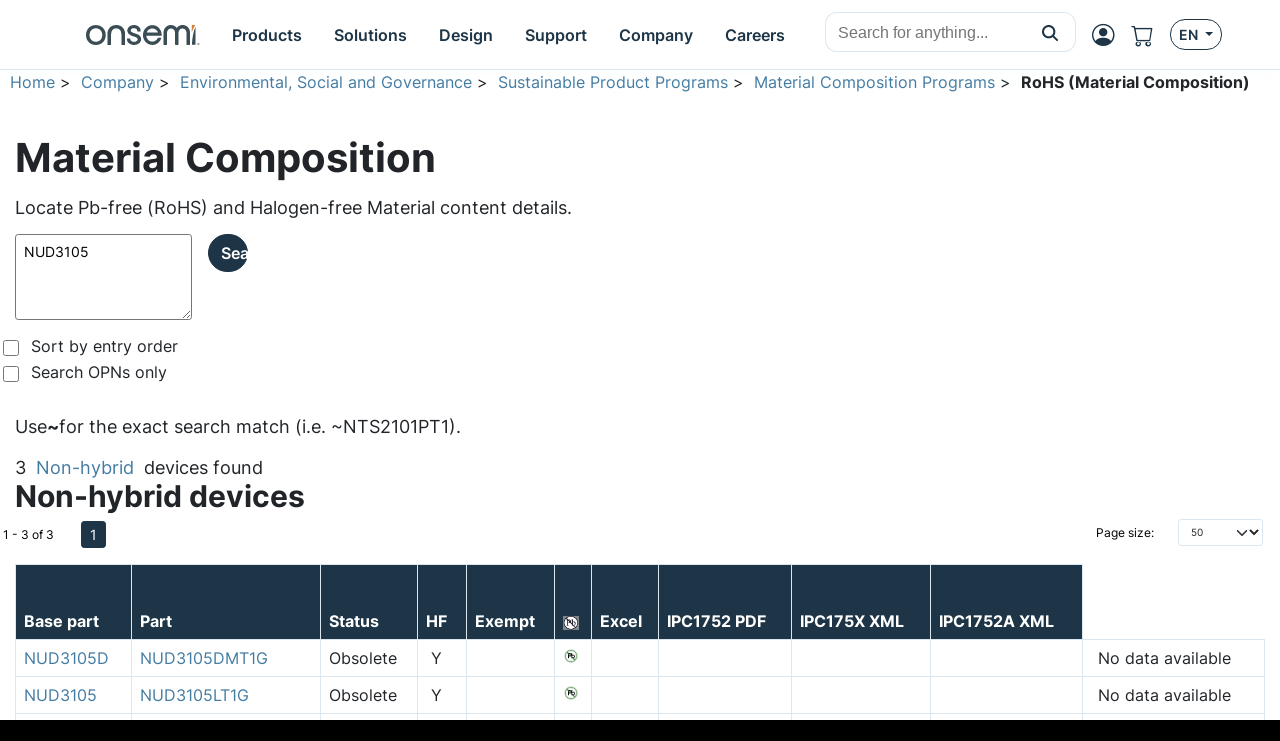

--- FILE ---
content_type: text/html;charset=utf-8
request_url: https://www.onsemi.com/PowerSolutions/MaterialComposition.do?searchParts=NUD3105
body_size: 33751
content:
<style>
    body {
        font-family: var(--bs-body-font-family) !important;
    }

    *:not(header *):not(header):not(footer *):not(footer) {
        font-family: var(--bs-body-font-family) !important;
    }

    *:not(header *):not(header):not(footer *):not(footer) {
        font-family: var(--bs-body-font-family) !important;
    }
</style>

<!DOCTYPE html PUBLIC "-//W3C//DTD XHTML 1.0 Transitional//EN" "http://www.w3.org/TR/xhtml1/DTD/xhtml1-transitional.dtd">
<html xmlns="http://www.w3.org/1999/xhtml" lang="en">
<head>
    <meta http-equiv="X-UA-Compatible" content="IE=edge"> 
<meta http-equiv="Content-Type" content="text/html; charset=utf-8">
<meta name="viewport" content="width=device-width, initial-scale=1,maximum-scale=1.0, user-scalable=no, shrink-to-fit=no">
<title>onsemi: RoHS (Material Composition): NUD3105</title>
    <link rel="icon" type="image/png" href="/images/logo/onsemi_favicon.png"/>

<meta name="robots" content="noindex, nofollow">
<link rel="canonical" href="https://www.onsemi.com/PowerSolutions/MaterialComposition.do?searchParts=NUD3105" />
			<link rel="preload" as="font" href="/site/fonts/OpenSans-Regular.woff2" type="font/woff2" crossorigin="anonymous">
<!--<link rel="preload" as="font" href="/site/fonts/OpenSans-Light.woff2" type="font/woff2" crossorigin="anonymous">-->
<link rel="preload" as="font" href="/site/fonts/OpenSans-Bold.woff2" type="font/woff2" crossorigin="anonymous">
<style>
    /*   !NOTE - Noto Sans is subset of Open Sans so Open Sans font files are currently used instead for English   */
    @font-face{
        font-family: 'Noto Sans';
        font-weight: 400;
        font-style: normal;
        font-display: swap;
        src: local('Open Sans Regular'), local('OpenSans-Regular'), url('/site/fonts/OpenSans-Regular.woff2') format('woff2'), url('/site/fonts/OpenSans-Regular.woff') format('woff');
    }
    @font-face{
        font-family: 'Noto Sans Light';
        font-weight: 300;
        font-style: normal;
        font-display: swap;
        src: local('Open Sans Light'), local('OpenSans-Light'), url('/site/fonts/OpenSans-Light.woff2') format('woff2'), url('/site/fonts/OpenSans-Light.woff') format('woff');
    }
    @font-face{
        font-family: 'Noto Sans Bold';
        font-weight: 600;
        font-style: normal;
        font-display: swap;
        src: local('Open Sans Bold'), local('OpenSans-Bold'), url('/site/fonts/OpenSans-Bold.woff2') format('woff2'), url('/site/fonts/OpenSans-Bold.woff') format('woff');
    }
</style>
<!-- POLYFILLS -->
<!-- <script src="/site/js/polyfills.js"></script> -->

<!-- https://www.npmjs.com/package/whatwg-fetch -->
<script src="/site/js/fetch.umd.js"></script>

<!-- https://www.npmjs.com/package/core-js -->
<script src="/site/js/core-js.min.js"></script>
<script type="text/javascript" src="https://cdn.wootric.com/wootric-sdk.js"></script>

<script src="/js/trackingScripts.js"></script>
<script src="/js/libraries/dk-hc.js"></script>
<script src="/js/libraries/dk-hc-oidc-client.js"></script>
<script src="/js/libraries/dk-hc-sso.js"></script>

<script type="application/ld+json">
{
    "@context": "http://schema.org",
    "@graph": [
        {
            "@type": "WebPage",
            
        "url": "https://www.onsemi.com/PowerSolutions/MaterialComposition.do?searchParts=NUD3105",
      
            "dateModified": "2026-02-03",
            "name": "onsemi: RoHS (Material Composition): NUD3105",
            "description": ""
        },
        {
            "@type": "Organization",
            "name": "onsemi",
            "url": "https://onsemi.com/",
            "logo": "https://www.onsemi.com/images/logo/onsemi_logo_full_color.svg",
            "sameAs": [
                "https://www.linkedin.com/company/onsemi/",
                "https://www.youtube.com/user/ONSemiconductor",
                "https://x.com/onsemi",
                "https://www.facebook.com/onsemi",
                "https://www.instagram.com/onsemi_official"
            ],
            "address": [
                {
                    "@type": "PostalAddress",
                    "streetAddress": "5701 N Pima Rd, Scottsdale, AZ 85250, USA",
                    "addressLocality": "Scottsdale",
                    "addressRegion": "Arizona",
                    "postalCode": "82250"
                }
            ]
        }
    ]
}
</script><META name="y_key" content="84ac163fcc17f723">
<META name="y_key" content="44c39f8dfc0624f3" >
<meta name="msvalidate.01" content="775093C6EB5D227237036F06BABB6FE6" />
<meta name="msvalidate.01" content="8B9F58EFE8ED5420451D298BA409CEBA" />
<meta name="google-site-verification" content="86iPK8aALmzh16k7b4jP6yJQV2WBdObIretwbeDC6G4" />
<meta name="google-site-verification" content="Q0T0OzmiC6U-o9N3BgHQno8NWyK_TvuZBvjxw34Ysu0" />
<meta property="twitter:account_id" content="44640024" />
<link href="https://www.onsemi.com/PowerSolutions/MaterialComposition.do?searchParts=NUD3105"
      rel="alternate"
      hreflang="x-default"/>

<link rel="alternate" href="https://www.onsemi.com/PowerSolutions/MaterialComposition.do?searchParts=NUD3105" hreflang="en-us" />
<link rel="alternate" href="https://www.onsemi.cn/PowerSolutions/MaterialComposition.do?searchParts=NUD3105" hreflang="zh-cn" />
<link rel="alternate" href="https://www.onsemi.jp/PowerSolutions/MaterialComposition.do?searchParts=NUD3105" hreflang="ja-jp" />
	<link rel="stylesheet" type="text/css" href="/site/css/style.css" />
	<link rel="stylesheet" type="text/css" href="/site/css/styleProd.css" />
<link rel="stylesheet" type="text/css" href="/site/css/jquery-ui-1.12.1.theme.min.css" />
<link rel="stylesheet" type="text/css" href="/site/css/jquery-ui-1.12.1.min.css" />
<script src="/site/js/jquery-1.12.4.min.js" type="text/javascript"></script>
<script src="/site/js/scripts.js" type="text/javascript"></script>
	<script src="/site/js/scriptSuppProd.js" type="text/javascript"></script>
<script src="/site/js/jquery-ui-1.12.1.min.js" type="text/javascript"></script>
<script type="text/javascript">
  function readCookie(name) {
    var nameEQ = name + "=";
    var ca = document.cookie.split(';');
    for(var i=0;i < ca.length;i++) {
      var c = ca[i];
      while (c.charAt(0)==' ') c = c.substring(1,c.length);
      if (c.indexOf(nameEQ) == 0) return c.substring(nameEQ.length,c.length);
    }
    return null;
  }

  var trackCookie = readCookie("_onTrac");
  
  if (trackCookie != 'undefined' && trackCookie != '' && trackCookie != 'null') {
    var params = 'onTracId=' + trackCookie; 

    (function() {
        var ot = document.createElement('script'); ot.type = 'text/javascript'; ot.async = true;
        ot.src = ('https:' == document.location.protocol ? 'https://' : 'http://') + 'www.onsemi.com/PowerSolutions/onTracTracking?'+params;
        var s = document.getElementsByTagName('script')[0]; s.parentNode.insertBefore(ot, s);
      })();
  }
</script>
<script src="/site/js/jquery.cookie.js" type="text/javascript"></script>
<!-- Adding MarketO Munchkin code  -->
<script type="text/javascript">
    (function() {
        var didInit = false;
        function initMunchkin() {
            if(didInit === false) {
                didInit = true;
                Munchkin.init('502-VWR-567');
                dataLayer.push({'initMunchkin': 'true'});
            }
        }
        var s = document.createElement('script');
        s.type = 'text/javascript';
        s.async = true;
        s.src = '//munchkin.marketo.net/munchkin.js';
        s.onreadystatechange = function() {
            if (this.readyState == 'complete' || this.readyState == 'loaded') {
                initMunchkin();
            }
        };
        s.onload = initMunchkin;
        document.getElementsByTagName('head')[0].appendChild(s);
    })();
</script>

<script type="text/javascript" src="/site/js/marketo.js"></script>

<!-- Google Tag Manager -->

<script type="text/javascript">



            dataLayer.push({'USER-MYON-LOGIN-STATUS': 0});            

    
dataLayer.push({'contentLang':'en'});

var gaPushLoginCookieName = 'gaPushLogin';
var myonLogin;

if (readCookie(gaPushLoginCookieName) == 'true') {
    dataLayer.push({'event': 'USR-MYON-LOGIN'});
    myonLogin = true;
    eraseSiteCookie(gaPushLoginCookieName);
}

pushToMarketo('https://www.onsemi.com');

$(document).ready(function() {
    
    $('.gaSearch.simpleSearchForm').on('submit', function() {        
        if ($(this).data('eventaction')) {
            dataLayer.push({            
                'eventCategory': 'SEARCH',
                'eventAction': $(this).data('eventaction'),    
                'eventLabel': $(this).find('.simpleSearchText').val(),
                'event': 'universalSearchEvent'
            });
        }
    });
    
    $('.gaSearch:has(> table.multiSearchForm)').on('submit', function() {
        if ($(this).data('eventaction')) {
            dataLayer.push({            
                'eventCategory': 'SEARCH',
                'eventAction': $(this).data('eventaction'),    
                'eventLabel': $(this).find('.multiSearchText').val(),
                'event': 'universalSearchEvent'
            });
        }
    });    
});
</script>

</script>

<script>
(function(w,d,s,l,i){w[l]=w[l]||[];w[l].push({'gtm.start':
new Date().getTime(),event:'gtm.js'});var f=d.getElementsByTagName(s)[0],
j=d.createElement(s),dl=l!='dataLayer'?'&l='+l:'';j.async=true;j.src=
'https://www.googletagmanager.com/gtm.js?id='+i+dl;f.parentNode.insertBefore(j,f);
})(window,document,'script','dataLayer','GTM-NFD9MXJ');
</script>
<!-- End Google Tag Manager -->

<!-- Global site tag (gtag.js) - DoubleClick -->
<script type="text/javascript" async src="https://www.googletagmanager.com/gtag/js?id=DC-6327042"></script>
<script type="text/javascript">
  window.dataLayer = window.dataLayer || [];
  function gtag(){dataLayer.push(arguments);}
  gtag('js', new Date());
  gtag('config', 'DC-6327042');
</script>
<!-- End of global snippet: Please do not remove -->


<!-- RTP tag -->
<script type='text/javascript'>
    if(navigator.userAgent.match(/.(Googlebot|msnbot|Bingbot|Slurp|DuckDuckBot|Baiduspider|YandexBot|Sogou|facebot|Ia_archiver)./gi) == null){
        (function(c,h,a,f,i,e){c[a]=c[a]||function(){(c[a].q=c[a].q||[]).push(arguments)};
            c[a].a=i;c[a].e=e;var g=h.createElement("script");g.async=true;g.type="text/javascript";
            g.src=f+'?aid='+i;var b=h.getElementsByTagName("script")[0];b.parentNode.insertBefore(g,b);
        })(window,document,"rtp","//sjrtp-cdn.marketo.com/rtp-api/v1/rtp.js","onsemi");
        rtp('send','view');
        rtp('get', 'campaign',true);
        dataLayer.push({'rtp': '1'}, {'event': 'rtpReady'}); }
    function onTealiumLoadRTP(){utag.track("link",{ "tealium_event": "rtp_ready" });}
</script>
<!-- End of RTP tag --><!--<link rel="stylesheet" href="/site/css/responsive-homepage-css.css" />-->
<link rel="stylesheet" href="/site/css/default.css">
<link rel="stylesheet" href="/site/css/font-awesome.min.css">
<link rel="stylesheet" href="/site/jquery.mmenu/jquery.mmenu.all.css" />
<link rel="stylesheet"
	href="/site/jquery.mmenu/wrappers/bootstrap/jquery.mmenu.bootstrap.css" />
<link rel="stylesheet" href="/site/css/yamm/yamm.css">
<!--link rel="stylesheet" href="/site/css/headerProductsFloatingMenu.css"/-->
<link rel="stylesheet" href="/site/css/hamburgers.min.css"/>
<link rel="stylesheet" href="/site/css/guidelines.css"/>


<style>
body{
	min-height: 100%;
	background-color: black;
}
	
header #navigation {
	z-index: 101;
	width: 100%;
	position: relative;
    padding: 0px;
}
header #navigation {
    background: #000;
}
header #navigation div.row{
	background: transparent;
	padding: 0px;
}

.wireframe-box {
	min-height: 150px;
	text-align: center;
	padding: 20px;
}

header .wireframe-box {
	min-height: 0;
	padding: 0;
}

header .wireframe-box .logo {
	display: block;
	width: 435px;
}

.content {
	background: none;
	padding-top: 20px;
}

.navbar input[type="text"] {
	height: 35px;
}

.navbar a {
	text-decoration: none;
}

.yamm-content {
	text-overflow: inherit !important;
	white-space: inherit;
}

.navbar-nav>.nav-item>a {
	white-space: nowrap;
}

.top-link {
	display: inline-block;
}

.frame {
	padding: 0;
}

.navbar.yamm {
	padding: 0 16px;
}
.navbar.yamm #bootstrap-navbar {
	height: 100%;
}

.navbar.yamm #bootstrap-navbar *:not(.fa){
    font-family: "Noto Sans";
}

.navbar.yamm #bootstrap-navbar .navbar-nav > .nav-item > .nav-link{
	height: 100%;
    line-height: 26px;
    padding: 5px 7px 3px 7px;
    margin: 0 0.5px;
    list-style: none;
}
.navbar.yamm .fa-shopping-cart{
    font-size: 22px;
}
@media(min-width:1090px) {
    .navbar.yamm #bootstrap-navbar .navbar-nav > .nav-item > .nav-link {
        line-height: 30px;
        padding: 7px 18px 5px 18px;
    }
    .navbar.yamm .fa-shopping-cart{
        font-size: 26px;
    }
}

@media(min-width:1300px) {
    .navbar.yamm #bootstrap-navbar .navbar-nav > .nav-item > .nav-link {
        line-height: 34px;
        padding: 9px 22px 7px 22px;
    }
    .navbar.yamm .fa-shopping-cart{
        font-size: 30px;
    }
}


.navbar.yamm #bootstrap-navbar .navbar-nav > .nav-item > a {
	border: 1px solid transparent;
}




.navbar.yamm #bootstrap-navbar .navbar-nav > .nav-item.nav-item-active > a, .navbar.yamm #bootstrap-navbar .navbar-nav > .nav-item.nav-item-active.myon-link:hover > span {
    border-radius: 3px 3px 0px 0px;
}

.navbar.yamm #bootstrap-navbar .navbar-nav > .nav-item:hover > a, .navbar.yamm #bootstrap-navbar .navbar-nav > .nav-item.myon-link:hover > span {
	border-radius: 3px 3px 0px 0px;
}

.navbar.yamm #bootstrap-navbar .navbar-nav:first-child > .nav-item:first-child > a:hover {
    border-radius: 0px 3px 0px 0px;
}

.navbar.yamm #bootstrap-navbar .navbar-nav:last-child > .nav-item:last-child > a:hover {
    border-radius: 3px 0px 0px 0px;
}

.navbar.yamm #bootstrap-navbar .navbar-nav > .nav-item.myon-link > span > a, .navbar.yamm #bootstrap-navbar .navbar-nav > .nav-item.myon-link:hover > span > a {
	color: white;
}

.navbar.yamm #bootstrap-navbar .navbar-nav > .nav-item.myon-link:hover > span {
	border-radius: 8px;
}

.navbar.yamm #bootstrap-navbar .navbar-nav > .nav-item > a, .navbar.yamm #bootstrap-navbar .navbar-nav > .nav-item.myon-link > span > a{
	font-size: 20px;
	font-weight: normal;
	font-family: "Noto Sans Bold";
	line-height: 12px;
    vertical-align: middle;
}

.myon-link {
	white-space: nowrap;
}
.myon-link .nav-link{
    border: 1px solid transparent;
}

header, footer {
	background-color: #235a92;
}

.categoryMap {
	width:100%;
}

.yamm-navigation .navbar .nav-link {
	color: #fff;
}


</style>
<!--wireframe styles-->

<style>
.carousel-control-next-icon, .carousel-control-prev-icon {
	background-color: #000;
	border-radius: 15px;
	height: 30px;
	width: 30px;
	background-size: 15px;
}

.carousel-control-next-icon {
	background-position-x: 9px;
}

.carousel-control-prev-icon {
	background-position-x: 7px;
}
@media(min-width: 768px) {
    .carousel-indicators {
        bottom: 35px;
    }
}
.carousel-indicators li {
	border: 2px solid #bebebe;;
	max-width: 12px;
	height: 12px;
	width: 12px;
	border-radius: 8px;
	background: #bebebe;;
}


	header .wireframe-box h3 {
		position: absolute;
		right: 50px;
		top: 65px;
		color: #fff;
		font-family: "Noto Sans Bold";
	}

	.default-content h5 {
		font-family: "Noto Sans Bold";
	}

.carousel-indicators .active {
	background-color: #28972e;
	border: 2px solid #28972e;
}

.carousel-item-next.carousel-item-left,
.carousel-item-prev.carousel-item-right {
	transform: translateX(0);
	@supports (transform-style: preserve-3d) {
		transform: translate3d(0, 0, 0);
	}
}

.carousel-item-next,
.active.carousel-item-right {
	transform: translateX(100%);
	@supports (transform-style: preserve-3d) {
		transform: translate3d(100%, 0, 0);
	}
}

.carousel-item-prev,
.active.carousel-item-left {
	transform: translateX(-100%);
	@supports (transform-style: preserve-3d) {
		transform: translate3d(-100%, 0, 0);
	}
}

.yamm-navigation .expMenu, .yamm-navigation .expMenuLeaf {
	margin: 0;
}

</style>
<!--carousel styles-->
<style>
/*.yamm-navigation .nav-link::before {
	background: url('/site/images/tabs.png') 0 -603px no-repeat;
	display: inline-flex;
}
}

.yamm-navigation .nav-link::before {
	display: inline-block;
	width: 14px;
	height: 14px;
	vertical-align: middle;
	content: "";
}*/

.navbar.yamm .floatingMenuTopMenu {
	position: absolute;
	background-color: #006218;
	left: 100%;
	z-index: 2;
	
}

.mmmenu-navigation .navbar {
	height: 46px;
}

.mmmenu-navigation > .navbar > .navbar-header > button#mobile-menu-button{
	background-color: inherit;
}

.navbar.yamm .form-inline .form-control {
	padding: 5px;
	height: 25px;
	width: 120px;
	font-size: 12px;
	margin: 0;
}
.navbar.yamm .form-inline select {
	display: inline-block;
	width: 130px;
	height: 28px;
	padding: 0;

}

.navbar.yamm {
	background: url('/site/images/BGs.png') 0 -892px repeat-x;
	box-shadow: black 1px 2px 7px -1px;
	height: 39px;
}

@media(min-width:1090px){
    .navbar.yamm {
        height: 47px;
    }
}

@media(min-width:1300px){
    .navbar.yamm {
        height: 55px;
    }
}

.navbar.yamm .form-inline .search-options {
	position: absolute;
	top: 21px;
	color: #fff;
}


.navbar.yamm .form-inline .btn {
	height: 28px;
	padding: 0px 10px;
	margin: 0px;
}

.navbar.yamm .dropdown-menu {
	margin-top: 0;
	background: white;
	color: black;
    padding-top: 0px;
    padding-bottom: 8px;
    border-radius: 0;
    border-top: 0;
    border-bottom: 3px solid #54B948;
}
.navbar.yamm .dropdown-menu.force-open ul{
    display: block !important;
}
@media(min-width: 1200px){
    .navbar.yamm .dropdown-menu ul {
        padding-bottom: 12px;
    }
}

.navbar.yamm .dropdown-menu ul .top-link{
	padding: 5px;
	border-right: 1px solid black;
	display: table-cell;
	white-space: nowrap;
	border-bottom: 2px solid black;
	padding-left: 15px;
	padding-right: 15px;
	font-weight: bold;
	
}

.navbar.yamm .dropdown-menu ul .top-link {
	background-color: #55B949; 
}



.navbar.yamm .dropdown-menu ul .top-link:first-child {
	background-color: #28972e; 
}

.navbar.yamm .dropdown-menu ul .top-link:hover {
	background-color: #006118; 
}
.navbar.yamm .dropdown-menu ul .top-link:nth-last-child(2){
	width: 100%;
	border-right: none;
	background-color: #28972e;
}

.navbar.yamm .dropdown-menu ul .top-link:first-child{
	border-bottom: none;
}

.navbar.yamm .dropdown-menu ul .top-link a, .navbar.yamm .dropdown-menu ul .top-link a:focus, .navbar.yamm .dropdown-menu ul .top-link a:hover {
	color: #fff;
}
#navigation .navbar.yamm .dropdown-menu ul > li {
    list-style: none;
}
.navbar.yamm .dropdown-menu ul > li > .row > [class^="col"] {
    padding-top: 8px;
    padding-bottom: 8px;
}
@media(min-width: 1200px){
    .navbar.yamm .dropdown-menu ul > li > .row > [class^="col"]{
        padding-top: 10px;
        padding-bottom: 10px;
    }
}
#navigation .navbar.yamm .dropdown-menu ul a {
	color: #2D763A;
    font-size: 14px;
    font-weight: normal;
    line-height: 18px;
    white-space: normal;
    list-style: none;
}
#navigation .navbar.yamm .dropdown-menu ul a:hover{
    background: none;
}
@media(min-width: 1200px){
    .navbar.yamm .dropdown-menu ul a {
        font-size: 16px;
        line-height: 20px;
    }
}
#navigation .navbar.yamm .dropdown-menu ul ul br{
    display: inline;
}
#navigation .navbar.yamm .dropdown-menu ul .dropdown-item{
    padding: .25rem 1.5rem;
    list-style: none;
}
#navigation .navbar.yamm .dropdown-menu ul ul.list-unstyled > li{
    list-style: none;
    break-inside: avoid;
}
#navigation .navbar.yamm .dropdown-menu ul .dropdown-heading, #navigation .navbar.yamm .dropdown-menu ul .dropdown-subheading, .tech-support-col > div h4, .tech-support-col > div h5{
    color: black;
    font-size: 16px;
    font-weight: normal;
    line-height: 20px;
    margin: 3px 1.5rem;
    padding: 2px 0;
    width: auto;
    list-style: none;
}
#navigation .navbar.yamm .dropdown-menu ul .dropdown-list-icon-menu {
    column-count: 2;
    margin-left: 20px;
    margin-right: 20px;
    margin-top: 8px;
}
#navigation .navbar.yamm .dropdown-menu ul .dropdown-list-icon-menu > li {
    margin: 0 10px;
    padding: 2px 0;
    line-height: 1.4;
}
#navigation .navbar.yamm .dropdown-menu ul .dropdown-list-icon-menu > li i {
    background: no-repeat center center;
    background-size: auto 24px;
    width: 40px;
    height: 40px;
    display: table-cell;
}
#navigation .navbar.yamm .dropdown-menu ul .dropdown-list-icon-menu > li i[data-textid*="ORDERHISTORY"] {
    background-image: url('/site/images/myonmenu/shopping-cart.png');
}
#navigation .navbar.yamm .dropdown-menu ul .dropdown-list-icon-menu > li i[data-textid*="SAVEDFILTERS"] {
    background-image: url('/site/images/myonmenu/filter.png');
}
#navigation .navbar.yamm .dropdown-menu ul .dropdown-list-icon-menu > li i[data-textid*="DIAGRAMWORKSHEETS"] {
    background-image: url('/site/images/myonmenu/document-icon-black.png');
}
#navigation .navbar.yamm .dropdown-menu ul .dropdown-list-icon-menu > li i[data-textid*="MYHISTORY"] {
    background-image: url('/site/images/myonmenu/history.png');
}
#navigation .navbar.yamm .dropdown-menu ul .dropdown-list-icon-menu > li i[data-textid*="DOWNLOADEDSOFTWARE"] {
    background-image: url('/site/images/myonmenu/arrow-envelope.png');
}
#navigation .navbar.yamm .dropdown-menu ul .dropdown-list-icon-menu > li i[data-textid*="FORUM"] {
    background-image: url('/site/images/myonmenu/community.png');
}
#navigation .navbar.yamm .dropdown-menu ul .dropdown-list-icon-menu > li i[data-textid*="WEBINAR"] {
    background-image: url('/site/images/myonmenu/webinars.png');
}
#navigation .navbar.yamm .dropdown-menu ul .dropdown-list-icon-menu > li span,
#navigation .navbar.yamm .dropdown-menu ul .dropdown-list-icon-menu > li a {
    display: table-cell;
    padding: 6px;
    color: #2D763A;
    width: auto;
}
#navigation .navbar.yamm .dropdown-menu ul .dropdown-list-icon-menu > li span {
    cursor: default;
    color: #000;
}
#navigation .navbar.yamm .dropdown-menu ul .login-for-panel > div, #navigation .navbar.yamm .dropdown-menu ul .login-for-panel > ul {
    max-width: 550px;
}
@media(min-width: 1200px){
    .navbar.yamm .dropdown-menu ul .dropdown-heading, .navbar.yamm .dropdown-menu ul .dropdown-subheading, .tech-support-col > div h4, .tech-support-col > div h5{
        font-size: 18px;
        line-height: 23px;
    }
}
.navbar.yamm .dropdown-menu ul a.dropdown-heading {
    border-bottom: 1px solid transparent;
}
.navbar.yamm .dropdown-menu ul a.dropdown-heading{
    display: inline-block;
    text-decoration: none;
}
.navbar.yamm .dropdown-menu ul a.dropdown-heading::after{
    font-size: 13px;
    margin-left: 2px;
}
.navbar.yamm .dropdown-menu ul .dropdown-heading:hover, .navbar.yamm .dropdown-menu ul .dropdown-subheading:hover{
    background: none;
}
.navbar.yamm .dropdown-menu ul a.dropdown-heading:hover{
    border-color: red;
    box-shadow: grey 0 5px 10px -7px;
}
.navbar.yamm .dropdown-menu ul {
	padding-left: 0;
}

.headingBulletTopMenu, .arrowTopMenu{
    font-size: 22px !important;
    line-height: 10px;
}

.floatingMenuTopMenu div{
    font: inherit;
}

footer ul {
	list-style-type: none;
	text-align: left;
	margin-left: 0;
	padding: 0;
}

footer {
	text-align: left;
	color: #fff;
}

footer .wireframe-box.justify-content-center{
	text-align: center;
}

footer .wireframe-box {
	list-style-type: none;
	text-align: left;
}

footer li{
	border-left: 1px solid #fff;
}

footer li .dropdown-item {
	margin: 0;
}

footer li a {
	margin: 15px;
	white-space: normal;
}

.carousel-item img {
	width: 100%;
}

.mm-navbars-bottom img {
	max-width: 100%;
}

.language-select li {
	float: left;
	color: #fff;
    list-style: none;
}

.language-select li a, .language-select li a:hover {
	color: #fff;
	text-decoration: none;
	padding: 5px;
	font-weight: normal;
}

.language-select li {
	font-size: 12px;
 }
 

.mmmenu-navigation .navbar-toggler, .mmmenu-navigation .navbar-toggler:focus{
	color: #fff;
}

.mmmenu-navigation .navbar.bg-faded {
	background-color: #000;
	border-bottom: 3px solid black;
}

#navigation .navbar.yamm .dropdown-menu ul a.dropdown-item:hover {
	color: red;
    background: none;
}
.navbar.yamm .dropdown-menu ul a.dropdown-item:active{
    background: none;
}
#navigation .nav-item{
    list-style: none;
}
#navigation .navbar.yamm .dropdown-menu ul .dropdown-item.users-login{
    color: #2D763A;
    font-family: "Noto Sans Bold" !important;
}

.carousel-inner, .carousel, .carousel-item {
	height: 100%;
}

.yamm .main-product-taxonomy{
font-weight: bold;
color: #000;
margin-bottom: 5px;


}

.yamm .dropdown-menu ul .menuInColumns .menuText {
	padding: 3px;
}

.yamm .dropdown-menu ul .menuInColumns .menuText:hover {
	background-color: #006118;
	border-radius: 10px;
	
}

.yamm .main-product-taxonomy::before {
background: url('/site/images/tabs.png') 0 -630px no-repeat;
width: 18px;
height: 15px;
display: inline-block;
content: "";


}

.navbar.yamm .yamm-content {
	padding-top: 5px;
}

#mobile-menu-button {
	padding: 2px;	
}

#mobile-menu-button:focus {
	outline: none;
}

#mobile-menu-button .hamburger-inner, #mobile-menu-button .hamburger-inner::after, #mobile-menu-button .hamburger-inner::before {
	width: 25px;
	background-color: #fff;
}

#mobile-menu-button:not(.is-active) .hamburger-inner::after {
	top: -14px;
}

#mobile-menu-button:not(.is-active) .hamburger-inner::before {
	top: -7px;
}

#mm-bootstrap-navbar {
	background: #fff;
}

#mm-blocker {
	display: none !important;
}

.yamm-navigation .search-button, .yamm-navigation .close-search, .yamm-navigation .search-button:hover, .yamm-navigation .close-search:hover, .yamm-navigation .search-wrapper .btn:hover, .search-wrapper .btn:focus, .search-wrapper .btn:active, .search-form .btn:focus {
	background: none;
	border: none;
	box-shadow: none;
}
</style>


<style>
body {
    font-size: 12px;
}

.yamm-navigation .nav-link {
font-size: 12px;
font-weight: bold;
}

.yamm-navigation .dropdown-menu {
font-size: 12px;
}

.mobile-logo {
	height: 30px;
	width: 30px;
}

.products-select, .xref-select {
	cursor: pointer;
}

.search-wrapper {
	margin-left: auto;
}

#page {
	overflow: hidden;
	background-color: white;
	/*color: black;*/
    position: relative;
}
#searchForm {
	justify-content: end;
	height: 31px;
	vertical-align: middle;
}

.expand-search-buttons {
	display: inline-block;
}

.search-wrapper {
	display: none;
	margin-right: 5px;
}

.search-wrapper #searchForm #query {
	padding-left: 3px;
}

.search-wrapper select {
	color: #28972e; 
}

.close-search {
	display: none;
}

@media (min-width: 1280px) {
	.search-wrapper {
		display: inline-block;
	}
	
	.expand-search-buttons {
		display: none;
	}
}

.expand-search-buttons .btn {
	padding: 0;
	margin-top: 5px;
}

#page .bodyWrapper h4 {
	font-weight: normal;
}

a, a:link, a:active, a:visited {
	text-decoration: none;
}

a:hover:not(footer *):not(header *) {
	text-decoration: underline;
}

header a:hover {
	text-decoration: none;
}

#loginBox {
	height: auto;
}

button.button3 .text .buttonImage {
	height: 19px;
}

.loginInfo tr td p {
	margin: 0;
}

.loginInfo label[for="rememberLogin"] {
    margin: 0;
}

#feedback button{
	text-transform: none;
	color: white;
	background-color: inherit;
}
#feedback .fdbkButtons button{
	margin: 0px;
	padding: 0px;
}

#feedback h2, #feedback h2 a {
	font-weight: normal;
	font-size: 16px;
	font-family: "Noto Sans Bold";
}
#fdbkForm {
	min-height: 216px;
}

#fdbkExpand button.button2 div.buttonImage, .fdbkSupport button.button2 div.buttonImage {
	height: auto !important;
}

#fdbkEmail {
	padding: 1px 5px;
	height: 20px;
} 
 
.german-content, .english-content {
	display: none;
}
.tech-support-col > h1, .tech-support-col > p, .tech-support-col > .ds-heading{
    display: none;
}
.tech-support-col > div > table{
    margin: 3px 1.5rem !important;
}
.tech-support-col > div * {
    color: #2A7530 !important;
}
.tech-support-col > div h4, .tech-support-col > div h5{
    margin: 0 !important;
    font-family: "Noto Sans Bold" !important;
}
#navigation .tech-support-buttons{
    margin: 3px 1.5rem;
}
#navigation .tech-support-buttons > a{
    display: inline;
}
#myonDropdownContent .myon-login-text > div:first-child {
    font-size: 0.75rem;
}

.cc-window {
    background-color: #222 !important;
}
.cc-message {
    font-size: 0.8rem;
    margin: 0.8rem;
}
.cc-message a {
    color: #31a8f0;
}
.cc-compliance {
    direction: rtl;
}
.cc-banner .cc-btn {
    margin: 0.3rem 0.2rem !important;
    padding: 0.4rem 0.7rem !important;
    text-decoration: none !important;
    border-radius: 5px;
    white-space: nowrap;
    transition: background 200ms ease-in-out;
}
.cc-banner .cc-btn:hover {
    background-color: #009F28 !important;
}

header, footer {
    font-size: 1rem;
    font-family: 'Inter';
}

</style>

<script type="text/javascript">

    $(document).ready(function() {
        var outageSiteCookie = getCookie("outageSite");
        var outage = $('#siteOutageHidden');
        if (outage.val() != "" ) {
            if (outageSiteCookie == 'hide') {
                $('#outage').hide();
            } else {
                $('#outage').show();
            }
        }

        NavigationDropDownMenuOverlayHandler();
    });

    function setCookie(cname, cvalue, exdays) {
        var d = new Date();
        d.setTime(d.getTime() + (exdays * 24 * 60 * 60 * 1000));
        var expires = "expires=" + d.toGMTString();
        document.cookie = cname + "=" + cvalue + "; " + expires + ("; path=/") ;
    }

    function getCookie(cname) {
        var name = cname + "=";
        var ca = document.cookie.split(';');
        for (var i = 0; i < ca.length; i++) {
            var c = $.trim(ca[i]);
            if (c.indexOf(name) == 0) return c.substring(name.length, c.length);
        }
        return "";
    }

    function deleteCookie(name) {
        document.cookie = name + '=; expires=Thu, 01 Jan 1970 00:00:01 GMT;';
    }

    function showHideOutage(){
        if ( $('#outage').is(":visible")) {
            $('#outage').hide();
            setCookie("outageSite", "hide", 10);
        } else {
            $('#outage').show();
            setCookie("outageSite", "show", 10);
        }
    }

    function toggleSearchTypeSelect(visible){
        var sts =  $("#searchTypeSelectWrapper");
        if (visible) {
            if (!$(".search-autocomplete:visible").length)
                sts.show();
        }
        else
            sts.hide();
    }

    function selectSearchType(listItem, type){
        $('#searchTypeInput').val(type);
        $("#query").attr("placeholder", listItem.innerText);
        $(".active-search-type").removeClass("active-search-type");
        $(listItem).addClass("active-search-type");
        $("#query").focus();
    }

    let WebsiteSearchHandler = (function () {
        let instance;

        let SearchHandler = function() {
            instance = this;

            this.bigZetaSearchKey = 'y7kv6g0vp5';
            this.bigZetaApiUrl = 'https://api.bigzeta.com';
            //this.bigZetaAutocompleteService = '/keyword/suggest?key=' + this.bigZetaSearchKey + '&q=';
            this.searchLocationPath = '/search-results/';
            this.searchTargetUrl = this.searchLocationPath + '?bz-search=';
            this.searchTargetAddedParams = '&key=' + this.bigZetaSearchKey + '&bz-page=0&is_redirect=true';
            this.searchInputs = '.website-search-query, .xref-search-query';
            this.xrefSearchInputClass = 'xref-search-query';
            this.XREFFLAG = '&xrefSearch';

            window.addEventListener('DOMContentLoaded', instance.init.bind(instance));
        }

        SearchHandler.prototype = {
            init: function () {
                let xRefSearchInputs = document.querySelectorAll(this.searchInputs);
                console.debug("Cross reference search input count: " + xRefSearchInputs.length);

                for (let i = 0; i < xRefSearchInputs.length; i++) {
                    let searchInput = xRefSearchInputs[i];
                    searchInput.addEventListener("keydown", this.searchOnKeydown.bind(this));
                    searchInput.addEventListener("focus", this.clearSearchInput.bind(this));
                    let form = this.findClosestForm(searchInput);
                    let submit = this.findFormSubmitButton(form);
                    submit = this.clearAllEventHandlers(submit);
                    submit.addEventListener("click", this.searchOnClick.bind(this, searchInput));
                }

                this.processSwitchCrossRefSearchOnLoadIfNeeded();
            },

            searchOnKeydown: function (event) {
                if (event.key === "Enter") {
                    event.preventDefault();
                    console.debug("Search executed / search string: " + event.target.value);

                    if (event.target.value !== '') {
                        this.redirectToSearch(event.target.value, this.isXrefInput(event.target));
                    }
                    return false;
                }
            },

            searchOnClick: function (inputNode, event) {
                event.preventDefault();
                console.debug("Search executed / search string: " + event.target.value);

                if (inputNode.value === '') {
                    inputNode.value = '';
                    inputNode.focus();
                }
                else {
                    this.redirectToSearch(inputNode.value, this.isXrefInput(inputNode));
                }
            },

            redirectToSearch: function (searchText, isXrefSearch) {
                let xrefSearchPart = (isXrefSearch ? this.XREFFLAG : '');
                window.location = this.searchTargetUrl + searchText + this.searchTargetAddedParams + xrefSearchPart;
            },

            findClosestForm: function (node) {
                let elem = node;

                do {
                    if (Element.prototype.matches.call(elem, 'form')) {
                        return elem;
                    }
                    elem = elem.parentElement || elem.parentNode;
                } while (elem !== null && elem.nodeType === 1);

                return null;
            },

            findFormSubmitButton: function (form) {
                let submit = form.querySelector('input[type="submit"]');
                if (submit == null) {
                    submit = form.querySelector('button[type="submit"]');
                }
                if (submit == null) {
                    submit = form.querySelector('button');
                }
                if (submit == null) {
                    submit = form.querySelector('a.mm-next');
                }

                return submit;
            },

            clearAllEventHandlers: function (element) {
                let newClonedElement = element.cloneNode(true);
                element.parentNode.replaceChild(newClonedElement, element);
                return newClonedElement;
            },

            clearSearchInput: function (event) {
                event.target.value = '';
            },

            isXrefInput: function (inputNode) {
                return inputNode.classList.contains(this.xrefSearchInputClass);
            },

            processSwitchCrossRefSearchOnLoadIfNeeded: function () {
                if (this.searchLocationPath !== window.location.pathname) {
                    return;
                }

                const isSearchResultLoaded = document.querySelector('.bz-results_wrapper') != null
                    && document.querySelector('.bz-loader') == null;
                const timeoutToRecheck = 500;

                if (isSearchResultLoaded) {
                    const xrefSearchButton = this.getCrossRefSearchButton();
                    if (window.location.search.indexOf(this.XREFFLAG) >= 0 && xrefSearchButton != null
                        && !xrefSearchButton.classList.contains('is-active')) {
                        xrefSearchButton.click();
                    }
                }
                else {
                    setTimeout(this.processSwitchCrossRefSearchOnLoadIfNeeded.bind(this), timeoutToRecheck);
                }
            },

            getCrossRefSearchButton: function () {
                const websiteSearchButtons = document.querySelectorAll('.bz-filters > .bz-tags .bz-tag');
                for (let i = 0; i < websiteSearchButtons.length; i++) {
                    if (websiteSearchButtons[i].querySelector('svg.custom-tag-icon-cross-reference') != null) {
                        return websiteSearchButtons[i];
                    }
                }

                return null;
            },
        };

        let SearchHandlerConstrutor = function () {
            return instance || new SearchHandler();
        };

        return SearchHandlerConstrutor;
    })();
    WebsiteSearchHandler();

    function NavigationDropDownMenuOverlayHandler() {
        const underMenuOverlay = document.getElementById('navigation-under-overlay');

        $('.nav-item.dropdown').on('shown.bs.dropdown', function () {
            underMenuOverlay.classList.add('active');
        });
        $('.nav-item.dropdown').on('hidden.bs.dropdown', function () {
            underMenuOverlay.classList.remove('active');
        });
    }

</script>

</head>
<body>
<!-- Google Tag Manager (noscript) -->
<noscript><iframe src="https://www.googletagmanager.com/ns.html?id=GTM-NFD9MXJ"
height="0" width="0" style="display:none;visibility:hidden"></iframe></noscript>
<!-- End Google Tag Manager (noscript) -->
<table class="bodyWrapper" cellspacing="0" cellpadding="0">
    <tr>
        <td>
            <style>
	#searchForm, .search-content > div{
		width: 100%;
		max-width: 550px;
		position: relative;
	}
	.searchForm-wrapper {
		background: #fff;
		border-radius: 15px;
		display: flex;
		position: relative;
	}
	.searchForm-wrapper.autocomplete-active{
		border-radius: 15px 15px 0 0;
	}

	.searchForm-wrapper > .bz-autocomplete {
		z-index: 102;
		flex: 1;
	}

	.searchForm-wrapper > .bz-autocomplete > input, .searchForm-wrapper > input#query{
		height: 36px;
		flex: 1;
		padding: 0 40px 0 16px;
		font-size: 16px;
		font-family: "Noto Sans";
		position: relative;
		border: none;
		outline: none;
		background: none;
		width: 100%;
		z-index: 1;
	}
	.searchForm-wrapper > .bz-autocomplete > .bz-autocomplete_results {
		width: 100%;
		max-width: none;
		border-top: 15px solid white;
		margin-top: -15px;
	}
	.searchForm-wrapper #search-submit-button{
		height: 100%;
		margin: 0px;
		position: absolute;
		right: 0;
		z-index: 102;
	}
	@media(min-width: 1200px){
		.searchForm-wrapper > .bz-autocomplete > input, .searchForm-wrapper > input#query{
			height: 40px;
			font-size: 18px;
		}
		.language-select li a, .language-select li{
			font-size: 21px !important;
		}
		.searchForm-wrapper #search-submit-button{
			font-size: 18px;
		}
	}

	.searchForm-wrapper > button{
		box-shadow: none !important;
	}

	header, footer {
		background-color: #000 !important;
	}

	.language-select li a, .language-select li {
		font-size: 18px !important;
	}
	@media(min-width:968px){
		.language-select li a, .language-select li {
			font-size: 20px !important;
		}
	}

	.searchForm-wrapper button, .searchForm-wrapper button:hover {
		background: none !important;
		border: none !important;
		color: #54B948;
		cursor: pointer;
	}

	.navbar.yamm {
		background: none !important;
		border-bottom: 3px solid #54B948;
		padding: 0;
		margin: 0;
	}

	.yamm-navigation .nav-link:not(.site-outage)::before {
		background: none !important;
	}

	header .si-ON_Semiconductor {
		background-image: url(/site/images/ON_horiz_wht_vector.png);
		background-size: contain;
		background-repeat: no-repeat;
		background-position: left center;
		width: 317px;
		height: 85px;
		max-width: 100%;
		max-height: 100%;
		position: static;
	}
	.navbar.yamm #bootstrap-navbar .navbar-nav > .nav-item:hover > a,
	.navbar.yamm #bootstrap-navbar .navbar-nav > .nav-item.myon-link:hover > span,
	.navbar.yamm #bootstrap-navbar .navbar-nav > .nav-item.nav-item-active.myon-link:hover > span,
	.navbar.yamm #bootstrap-navbar .navbar-nav > .nav-item.nav-item-active > a{
	}

	.navbar.yamm #bootstrap-navbar .navbar-nav > .nav-item > .nav-link:hover, .navbar.yamm #bootstrap-navbar .navbar-nav > .nav-item > .nav-link[aria-expanded=true] {
		color: #28a745;
		cursor: pointer;
	}
	.navbar.yamm #bootstrap-navbar .navbar-nav > .nav-item > .nav-link.dropdown-toggle {
		background: url('[data-uri]') no-repeat right bottom 47%;
		background-size: 12px 12px;
		position: relative;
		padding-right: 16px;
	}
	.navbar.yamm #bootstrap-navbar .navbar-nav > .nav-item > .nav-link.dropdown-toggle:hover {
		background-image: url('[data-uri]');
	}
	.navbar.yamm #bootstrap-navbar .navbar-nav > .nav-item > .nav-link.dropdown-toggle[aria-expanded=true] {
		background-image: url('[data-uri]');
	}
	.navbar.yamm #bootstrap-navbar .navbar-nav > .nav-item > .nav-link::after {
		display: none;
	}
	.navbar.yamm #bootstrap-navbar .navbar-nav > .nav-item > .nav-link.dropdown-toggle[aria-expanded=true]:after {
		background: url('[data-uri]') no-repeat bottom center;
		display: inline-block;
		width: 100%;
		height: 15px;
		position: absolute;
		bottom: -1px;
		left: 0;
		border-style: none;
		margin: 0;
		background-size: 16px 8px;
	}

	#navigation-under-overlay {
		position: absolute;
		left: 0;
		top: 0;
		width: 0;
	}
	#navigation-under-overlay.active {
		z-index: 100;
		background: #000;
		opacity: 0.5;
		width: 100%;
		height: 100%;
	}

	.navbar.yamm #bootstrap-navbar .navbar-nav > .nav-item:hover > div.myon-login-text > div {
		color: #28a745;
	}

	.navbar.yamm #bootstrap-navbar .navbar-nav > .nav-item > a.nav-link.site-outage > span {
		font-family: "Noto Sans";
		position: relative;
		vertical-align: middle;
		margin-right: 3px;
	}
	.navbar.yamm #bootstrap-navbar .navbar-nav > .nav-item > a, .navbar.yamm #bootstrap-navbar .navbar-nav > .nav-item.myon-link > span > a {
		font-size: 13px;
		font-weight: normal;
		font-family: "Noto Sans";
	}
	@media(min-width:850px) {
		.navbar.yamm #bootstrap-navbar .navbar-nav > .nav-item > a, .navbar.yamm #bootstrap-navbar .navbar-nav > .nav-item.myon-link > span > a {
			font-size: 15px;
			font-weight: normal;
			font-family: "Noto Sans";
		}
	}
	@media(min-width:1090px){
		.navbar.yamm #bootstrap-navbar .navbar-nav > .nav-item > a, .navbar.yamm #bootstrap-navbar .navbar-nav > .nav-item.myon-link > span > a {
			font-size: 16px;
		}
	}
	@media(min-width:1300px) {
		.navbar.yamm #bootstrap-navbar .navbar-nav > .nav-item > a, .navbar.yamm #bootstrap-navbar .navbar-nav > .nav-item.myon-link > span > a {
			font-size: 20px;
		}
	}
	.navbar.yamm .product-menu-button,.navbar.yamm .submitButtons button{
		font-family: "Noto Sans";
		border-radius: 8px;
		background-color: #2D763A;
		color: white;
		font-size: 16px;
		line-height: normal;
		border: none;
		width: 156px;
		text-align: center;
		padding: 4px;
		outline: none;
		cursor: pointer;
		text-transform: none;
	}
	.navbar.yamm .login-register-item > a:hover{
		background: none;
	}
	.navbar.yamm #LoginBoxId{
		margin: 10px 24px 0px 24px;
		font-size: 14px;
	}
	div#LoginBoxId.flyout {
		position: absolute;
		z-index: 10000;
		border: 1px solid grey;
		background-color: white;
		padding: 20px;
	}
	.navbar.yamm #LoginBoxId .product-menu-button{
		width: 110px;
	}
	.navbar.yamm .dropdown-menu ul a.loginBoxForgotPassword{
		color: gray;
		font-size: 12px;
	}
	.navbar.yamm .loginLabel{
		color: #2D763A;
	}
	.navbar.yamm .loginBoxInput{
		background: none;
		border: 1px solid black;
		padding: 1px 2px;
	}
	.navbar.yamm #rememberLogin {
		margin-bottom: 2px;
	}
	.navbar.yamm #OrderForm{
		font-size: 14px;
	}
	@media(min-width: 1200px){
		.navbar.yamm #OrderForm{
			font-size: 16px;
		}
		.navbar.yamm .login-for-panel{
			font-size: 14px;
		}
		.navbar.yamm .login-for-panel > .fa-lock{
			font-size: 65px !important;
		}
		.navbar.yamm #LoginFormId{
			font-size: 15px;
		}
		.navbar.yamm .empty-cart-panel{
			font-size: 14px;
		}
		.navbar.yamm .empty-cart-panel > h5{
			font-size: 24px;
		}
		.navbar.yamm .empty-cart-panel > .fa-shopping-cart{
			font-size: 43px !important;
		}
	}
	.search-autocomplete{
		border: none !important;
	}
	.search-autocomplete .ui-menu-item{
		padding: 0;
	}
	.search-autocomplete .ui-menu-item-wrapper.ui-state-active{
		border: 1px solid #54B948;
		background: #54B948;
	}
	.search-autocomplete *{
		font-family: "Noto Sans";
		font-size: 14px;
	}
	@media(min-width: 1200px){
		.search-autocomplete *{
			font-family: "Noto Sans";
			font-size: 16px;
		}
		.search-autocomplete .ui-menu-item{
			line-height: 20px;
		}
	}
	.menu-about-column{
		width: 230px;
	}
	.nav-item .myon-login-text{
		width: 100%;
		position: relative;
	}
	.nav-item .myon-login-text > div{
		position: absolute;
		top: -4px;
		width: 100%;
		text-align: center;
		color: white;
		overflow: hidden;
		white-space: nowrap;
	}
	@media(min-width: 968px){
		.nav-item .myon-login-text > div{
			top: -1px;
		}
	}
	@media(min-width: 1200px){
		.nav-item .myon-login-text > div{
			top: 0px;
		}
		.nav-item .myon-login-text > div > .prefix{
			display: inline;
		}
	}
	.nav-item.nav-item-active .logged-as, .nav-item:hover .logged-as{
		display: block;
	}

	.searchForm-wrapper {
		opacity: 0;
		transition: opacity 0.1s;
	}
	.searchForm-wrapper.visible {
		opacity: 1;
	}

	.nav-dropdown-heading {
		color: #54B948;
		font-size: 0.9rem;
		font-weight: 600;
		margin: 16px 24px 0;
		border-bottom: 1px solid #ccc;
		padding-bottom: 12px;
		cursor: default;
	}
	.nav-dropdown-heading a {
		color: #54B948;
	}
	.nav-dropdown-heading a:hover {
		color: Red;
		text-decoration: underline;
	}
	@media(min-width:850px) {
		.nav-dropdown-heading {
			font-size: 15px;
		}
	}
	@media(min-width:1090px){
		.nav-dropdown-heading {
			font-size: 16px;
		}
	}
	@media(min-width:1300px) {
		.nav-dropdown-heading {
			font-size: 20px;
		}
	}
	.btn-nav-dropdown-close {
		float: right;
		border-style: none;
		position: relative;
		right: 19px;
		top: 16px;
		width: 20px;
		height: 20px;
		opacity: 0.4;
		background-color: transparent !important;
		background-image: url('[data-uri]');
		background-repeat: no-repeat;
		background-size: 20px 20px;
	}
	.btn-nav-dropdown-close:after {
		display: none;
	}
	.btn-nav-dropdown-close:hover {
		opacity: 1;
	}

</style>

<!-- Google Tag Manager (noscript) -->
<noscript><iframe src="https://www.googletagmanager.com/ns.html?id=GTM-NFD9MXJ"
height="0" width="0" style="display:none;visibility:hidden"></iframe></noscript>
<!-- End Google Tag Manager (noscript) -->
<script src="/site/js/login/myOnLogin.js"></script>
<script src="/site/js/registration/myOnRegistration.js">MyOnRegistration();</script>

<script src="/site/js/myHistory/myHistory.js"></script>

<div id="page" class="bootstrap-navbar">
	<div class="dbContent">
	<header data-onsemi-embedded-by="false">

    <!-- MAIN TOP NAVIGATION -->
    <nav class="main-navigation bg-white border-bottom fixed-top">
        <div class="container px-lg-0 h-100">
            <div class="row h-100">
                <div class="col-auto pe-md-0 d-flex align-items-center">
                    <ul class="nav">
                        <li class="nav-item d-flex d-xl-none align-items-center side-navigation-toggle"
                            data-bs-toggle="offcanvas" data-bs-target="#side-navigation">
                            <span class="nav-link py-0">
                                <i class="bi bi-list position-absolute"></i>
                                <i class="bi bi-x opacity-0"></i>
                            </span>
                        </li>
                    </ul>
                </div>
                <div class="col col-md-auto ps-md-0 justify-content-center d-flex align-items-center">
                    <ul class="nav primary-navigation">
                        <li class="nav-item d-flex align-items-center">
                            <a href="https://www.onsemi.com/" class="nav-link" aria-label="onsemi Homepage">
                                <img src="https://www.onsemi.com/images/logo/onsemi_logo_full_color.svg"
                                     loading="lazy"
                                     alt="onsemi logo"
                                     class="img-fluid logo-img">
                            </a>
                        </li>
                        <li class="nav-item d-none d-xl-flex">
                            
                            <button class="nav-link d-flex align-items-center py-0 btn-pure" data-bs-toggle="modal" data-bs-target="#main-navigation-modal-0">
                                <span>Products</span>
                            </button>
                        </li>
                        <li class="nav-item d-none d-xl-flex">
                            
                            <button class="nav-link d-flex align-items-center py-0 btn-pure" data-bs-toggle="modal" data-bs-target="#main-navigation-modal-1">
                                <span>Solutions</span>
                            </button>
                        </li>
                        <li class="nav-item d-none d-xl-flex">
                            
                            <button class="nav-link d-flex align-items-center py-0 btn-pure" data-bs-toggle="modal" data-bs-target="#main-navigation-modal-2">
                                <span>Design</span>
                            </button>
                        </li>
                        <li class="nav-item d-none d-xl-flex">
                            
                            <button class="nav-link d-flex align-items-center py-0 btn-pure" data-bs-toggle="modal" data-bs-target="#main-navigation-modal-3">
                                <span>Support</span>
                            </button>
                        </li>
                        <li class="nav-item d-none d-xl-flex">
                            
                            <button class="nav-link d-flex align-items-center py-0 btn-pure" data-bs-toggle="modal" data-bs-target="#main-navigation-modal-4">
                                <span>Company</span>
                            </button>
                        </li>
                        <li class="nav-item d-none d-xl-flex">
                            
                            <button class="nav-link d-flex align-items-center py-0 btn-pure" data-bs-toggle="modal" data-bs-target="#main-navigation-modal-5">
                                <span>Careers</span>
                            </button>
                        </li>
                    </ul>
                </div>
                <div class="col col-search d-none d-md-flex align-items-center justify-content-end">
                    <div class="nav-link nav-search-close me-auto py-0">
                        <i class="bi bi-x text-white"></i>
                    </div>
                    <div id="header-search" class='w-100 CoveoSearchInterface coveo-waiting-for-query'
                         data-enable-history="true">
                        <div class='coveo-search-section m-0 p-0'>
                            <div class="CoveoSearchbox"
                                 data-auto-trigger-query="false"
                                 data-enable-omnibox="true"
                                 data-enable-query-suggest-addon="true"
                                 data-query-suggest-character-threshold='2'
                                 data-search-as-you-type-delay='453'
                                 data-placeholder="Search for anything..."></div>
                        </div>
                    </div>
                </div>
                <div class="col-auto d-flex ms-lg-auto p-0">
                    <ul class="nav secondary-navigation">
                        <li class="nav-item nav-search d-flex d-md-none align-items-center">
                            <span class="nav-link py-0">
                                <i class="bi bi-search"></i>
                            </span>
                        </li>

                        <!-- MyON dropdown -->
                        <li class="nav-item d-flex align-items-center" data-user-icon-element="DROPDOWN">
                            <button class="myon-button-dropdown nav-link btn-pure ps-1"
                                    data-bs-toggle="dropdown" data-bs-auto-close="outside" data-bs-offset="0,32"
                                    aria-expanded="false" aria-label="MyON dropdown button">
                                <template><div class="myon-bubble myon-bubble-sm bg-secondary fs-8 fw-bold">
    <span class="myon-bubble-text">JD</span>
</div></template>
                                <div><i class="bi bi-person-circle"></i></div>
                            </button>
                            <div class="myon-user-dropdown p-0 dropdown-menu dropdown-menu-end">
    <template>
<div class="myon-user-dropdown-card g-0">
    <div id="myon-dropdown-main-carousel" class="carousel carousel-light slide" data-bs-interval="false"
         data-bs-touch="false">
        <div class="carousel-inner">
            <div class="carousel-item active">
                <div class="row p-6 text-center">
                    <div class="col-12">
                        <a class="myon-bubble bg-primary fs-2 fw-bold" href="https://www.onsemi.com/myon/my-account">
                            <span class="myon-bubble-text">JS</span>
                        </a>
                    </div>
                    <div class="col-12 mt-3">
                        <span class="myon-name-text fs-5">Joe Smith</span>
                    </div>
                    <div class="col-12 mt-3">
                        <a class="btn btn-outline-secondary" href="https://www.onsemi.com/myon">
                            <span>MyON Dashboard</span>
                        </a>
                    </div>
                    <div id="myOnAlerts" class="col-12">
                        <div class="alert alert-danger w-100 mt-6 mb-0 d-none" role="alert">
                            Error message
                        </div>
                        <div class="alert alert-success w-100 mt-6 mb-0 d-none" role="alert">
                            Success message
                        </div>
                    </div>
                </div>

                <!--divider-->
                <div class="pt-1 bg-secondary position-relative"></div>

                <div class="row m-0 ps-2 pb-1 g-5 bg-section-light thin-scrollbar overflow-auto mh-rem-18">
                    <div class="d-flex justify-content-end myon-shortcuts-edit-button mt-1 btn badge text-secondary">
                        <i class="bi bi-gear fs-5" data-bs-toggle="tooltip" data-bs-placement="left"
                           title="Edit Shortcuts"></i>
                    </div>
                    <div class="shortcuts-container-user mt-0">
                        
    <div class="w-100 d-flex h-100 align-items-center justify-content-center">
        <div class="spinner-border text-primary" role="status">
            <span class="visually-hidden">Loading...</span>
        </div>
    </div>

                    </div>
                </div>

                <div class="row bg-light p-4 px-6 border-top">
                    <div class="col-12 d-flex justify-content-between">
                        <a href="https://www.onsemi.com/support" class="btn btn-outline-primary">
                            <i class="mi-support text-secondary"></i>
                            <span>Support</span>
                        </a>
                        <a href="https://www.onsemi.com/myon/logout">
                            <button class="btn btn-outline-primary myon-logout-button">
                                <i class="mi-logout text-secondary"></i>
                                <span id="myonLogout-text">Logout</span>
                                <span class="myon-loader spinner-grow spinner-grow-sm text-secondary d-none"
                                      role="status" aria-hidden="true"></span>
                            </button>
                        </a>
                    </div>
                </div>
            </div>
            
            <div class="carousel-item">
                <div class="row p-6 text-center">
                    <div class="col-12">
                        <div class="myon-bubble bg-primary fs-2 fw-bold">
                            <span><i class="bi bi-pencil-square"></i></span>
                        </div>
                    </div>
                    <div class="col-12 mt-3">
                        <span class="fs-5">Edit Shortcuts</span>
                    </div>
                    <div class="col-12 mt-3">
                        <span class="fs-7">Select which shortcuts you want on your dashboard. Rearrange by clicking &amp; dragging.</span>
                    </div>
                </div>

                <!--divider-->
                <div class="pt-1 bg-secondary position-relative"></div>

                <div class="row m-0 ps-2 pb-1 g-5 bg-section-light overflow-auto">
                    <div class="mt-0 pt-5 thin-scrollbar shortcuts-container-all">
                        
    <div class="w-100 d-flex h-100 align-items-center justify-content-center">
        <div class="spinner-border text-primary" role="status">
            <span class="visually-hidden">Loading...</span>
        </div>
    </div>

                    </div>
                </div>

                <div class="row bg-light p-4 px-6 border-top">
                    <div class="col-12 d-flex justify-content-between">
                        <div class="btn btn-outline-primary" data-bs-target="#myon-dropdown-main-carousel"
                             data-bs-slide="prev">
                            <span>Cancel</span>
                        </div>
                        <button id="myon-shortcuts-save-changes" class="btn btn-outline-secondary">
                            <span>Save Changes</span>
                            <span class="myon-loader spinner-grow spinner-grow-sm text-primary d-none" role="status"
                                  aria-hidden="true"></span>
                        </button>
                    </div>
                </div>
            </div>
        </div>
    </div>
</div>
</template>
    <div>
<div class="myon-user-dropdown-login row g-0">
    <div class="col-8 d-none d-lg-block p-6 bg-primary text-light lh-base z-index-2">
        
            <p class="h4 lh-base border-bottom border-accent-1 pb-2 mb-4">Unlock Awesome Perks When you Sign up!</p>
<div class="row g-5">

    <!--Order product samples & evaluation boards-->
    <div class="col-6">
        <div class="d-flex align-items-center">
            <i class="bi bi-truck fs-2 text-secondary me-4"></i>
            <p class="flex-grow-1 mb-0">Order product samples & evaluation boards</p>
        </div>
    </div>

    <!--Save/Email Interactive Block Diagram worksheets-->
    <div class="col-6">
        <div class="d-flex align-items-center">
            <i class="bi bi-folder fs-2 text-secondary me-4"></i>
            <p class="flex-grow-1 mb-0">Keep your <a href="https://www.onsemi.com/design/tools-software/block-diagram" class="fw-bold text-white"
                aria-label="Interactive Block Diagram">block diagrams</a> worksheets handy—save or email them anytime.</p>
        </div>
    </div>

    <!--Save custom parametric search filters-->
    <div class="col-6">
        <div class="d-flex align-items-center">
            <i class="bi bi-funnel fs-2 text-secondary me-4"></i>
            <p class="flex-grow-1 mb-0">Save custom parametric search filters</p>
        </div>
    </div>
    
    <!--Watch Exclusive Webinars-->
    <div class="col-6">
        <div class="d-flex align-items-center">
            <i class="bi bi-cast fs-2 text-secondary me-4"></i>
            <p class="flex-grow-1 mb-0">Catch exclusive webinars and seminars you won’t find anywhere else.</p>
        </div>
    </div>

    <!--Join the conversation on Community Forums-->
    <div class="col-6">
        <div class="d-flex align-items-center">
            <i class="bi bi-chat-right-dots fs-2 text-secondary me-4"></i>
            <p class="flex-grow-1 mb-0">Join the conversation on <a href="https://www.onsemi.com/forum" class="fw-bold text-white"
                aria-label="community forum">community forum</a></p>
        </div>
    </div>

    <!--View browsing history & favorites using My History-->
    <div class="col-6">
        <div class="d-flex align-items-center">
            <i class="bi bi-clock-history fs-2 text-secondary me-4"></i>
            <p class="flex-grow-1 mb-0">Easily revisit your favorites with My History browsing.</p>
        </div>
    </div>

    <!--Utilize tools-->
    <div class="col-6">
        <div class="d-flex align-items-center">
            <i class="bi bi-cpu fs-2 text-secondary me-4"></i>
            <p class="flex-grow-1 mb-0">Supercharge your projects with the <a href="https://www.onsemi.com/design/elite-power-simulator" class="fw-bold text-white" aria-label="Elite Power Simulator">Elite Power Simulator</a> and <a href="https://www.onsemi.com/design/" class="fw-bold text-white" aria-label="Edesign">design</a> tools.</p>
        </div>
    </div>

    <!--Gain access to system solution guides-->
    <div class="col-6">
        <div class="d-flex align-items-center">
            <i class="bi bi-filetype-pdf fs-2 text-secondary me-4"></i>
            <p class="flex-grow-1 mb-0">Dive into our <a href="https://www.onsemi.com/design/system-solution-guides" class="fw-bold text-white" aria-label="system solution guides">system solution guides</a> for expert insights.</p>
        </div>
    </div>
</div>
        
    </div>
    <div class="col-12 col-lg-4 gx-5 p-6 blur-5 z-index-0">
        <div class="row">
            <div class="col-12 h4 mb-6">
                <i class="bi bi-person-circle fs-2 text-secondary"></i>
                <span class="text-primary">Login</span>
            </div>
            <div class="col-12">
                <div class="myon-login"></div>
            </div>
        </div>
    </div>
    <div class="col-12 bg-secondary bottom-line z-index-1"></div>
</div>
</div>
</div>
                        </li>
                        <a class="nav-item d-flex align-items-center d-none" data-user-icon-element="LINK"
                           href="https://www.onsemi.com/myon" target="_blank">
                            <span class="nav-link py-0">
                                <div><i class="bi bi-person-circle"></i></div>
                            </span>
                        </a>

                        <!-- Shopping cart -->
                        <a class="nav-item d-none d-md-flex align-items-center"
                           href="https://www.onsemi.com/myon/my-account/shopping-cart"
                           aria-label="Shopping Cart">
                            <span class="nav-link ps-0 position-relative">
                                <i class="bi bi-cart"></i>
                                <span id="cart-item-count-indicator"
                                      class="position-absolute top-0 start-100 translate-middle badge rounded-pill bg-secondary z-index-1 fs-8 d-none">1
                                    <span class="visually-hidden">cart items</span>
                                </span>
                            </span>
                        </a>

                        <!-- Locales -->
                        <div class="nav-item d-none d-md-flex align-items-center">
                            <button class="btn btn-outline-primary btn-sm dropdown-toggle" data-bs-toggle="dropdown"
                                    aria-haspopup="true" aria-expanded="false">
                                <span>EN</span>
                            </button>
                            


<div class="language-select-dropdown dropdown-menu dropdown-menu-end" data-top-level-domain="com">
    <a class="dropdown-item text-center" data-top-level-domain="cn" data-locale="zh_CN">
        <span>CN</span>
    </a><a class="dropdown-item text-center" data-top-level-domain="jp" data-locale="ja_JP">
        <span>JP</span>
    </a>
</div>


                        </div>
                    </ul>
                </div>
            </div>
        </div>
    </nav>

    <div class="main-navigation-modals">
        
            <div class="modal main-navigation-modal"
                 id="main-navigation-modal-0" aria-labelledby="exampleModalLabel" aria-hidden="true">
                <div class="container">
                    <div class="modal-dialog nav my-3 mw-100">
                        <div class="modal-content">
                            <div class="modal-header p-5 justify-content-start">
                                
                                <a class="modal-title fs-4 fw-bold text-primary text-decoration-none"
                                   href="https://www.onsemi.com/products">Products</a>
                                <a class="text-link fw-bold ms-5"
                                   href="https://www.onsemi.com/products">
                                    <span>Explore Now</span>
                                    <i class="bi bi-caret-right-fill"></i>
                                </a>
                            </div>
                            <div class="modal-body p-0 d-flex">
                                <div class="flex-grow-1">
                                    
                                        <div class="p-5" style="display: grid; grid-template-columns: 2fr 1fr;">
                                            <div class="p-1">
                                                
                                                    <div class="fs-7 p-1 text-muted">By Technology</div>
                                                    <div class="break-children-avoid" style="columns: 2">
                                                        <div>
                                                            <a href="https://www.onsemi.com/products/discrete-power-modules"
                                                               class="nav-link fw-bold p-1">Discrete &amp; Power Modules</a>
                                                            
                                                                
                                                                    <a href="https://www.onsemi.com/products/discrete-power-modules/mosfets"
                                                                       class="nav-link ms-2 p-1">MOSFETs</a>
                                                                
                                                                    <a href="https://www.onsemi.com/products/discrete-power-modules/igbts"
                                                                       class="nav-link ms-2 p-1">IGBTs</a>
                                                                
                                                                    <a href="https://www.onsemi.com/products/discrete-power-modules/power-modules"
                                                                       class="nav-link ms-2 p-1">Power Modules</a>
                                                                
                                                                    <a href="https://www.onsemi.com/products/discrete-power-modules/silicon-carbide-sic"
                                                                       class="nav-link ms-2 p-1">Silicon Carbide (SiC)</a>
                                                                
                                                                    
                                                                
                                                                    
                                                                
                                                                    
                                                                
                                                                    
                                                                
                                                                    
                                                                
                                                                    
                                                                
                                                                    
                                                                
                                                                    
                                                                
                                                                    
                                                                
                                                                    
                                                                
                                                                    
                                                                
                                                                    
                                                                
                                                                    
                                                                
                                                                    
                                                                
                                                                <a class="nav-link ms-2 p-1"
                                                                   href="https://www.onsemi.com/products/discrete-power-modules">All Others</a>
                                                            
                                                        </div>
                                                        <div>
                                                            <a href="https://www.onsemi.com/products/power-management"
                                                               class="nav-link fw-bold p-1">Power Management</a>
                                                            
                                                                
                                                                    <a href="https://www.onsemi.com/products/power-management/gate-drivers"
                                                                       class="nav-link ms-2 p-1">Gate Drivers</a>
                                                                
                                                                    <a href="https://www.onsemi.com/products/power-management/ac-dc-power-conversion"
                                                                       class="nav-link ms-2 p-1">AC-DC Power Conversion</a>
                                                                
                                                                    <a href="https://www.onsemi.com/products/power-management/dc-dc-power-conversion"
                                                                       class="nav-link ms-2 p-1">DC-DC Power Conversion</a>
                                                                
                                                                    <a href="https://www.onsemi.com/products/power-management/led-drivers"
                                                                       class="nav-link ms-2 p-1">LED Drivers</a>
                                                                
                                                                    
                                                                
                                                                    
                                                                
                                                                    
                                                                
                                                                    
                                                                
                                                                    
                                                                
                                                                    
                                                                
                                                                    
                                                                
                                                                    
                                                                
                                                                    
                                                                
                                                                    
                                                                
                                                                <a class="nav-link ms-2 p-1"
                                                                   href="https://www.onsemi.com/products/power-management">All Others</a>
                                                            
                                                        </div>
                                                        <div>
                                                            <a href="https://www.onsemi.com/products/sensors"
                                                               class="nav-link fw-bold p-1">Sensors</a>
                                                            
                                                        </div>
                                                        <div>
                                                            <a href="https://www.onsemi.com/products/wireless-connectivity"
                                                               class="nav-link fw-bold p-1">Wireless Connectivity</a>
                                                            
                                                        </div>
                                                        <div>
                                                            <a href="https://www.onsemi.com/products/signal-conditioning-control"
                                                               class="nav-link fw-bold p-1">Signal Conditioning &amp; Control</a>
                                                            
                                                        </div>
                                                        <div>
                                                            <a href="https://www.onsemi.com/products/motor-control"
                                                               class="nav-link fw-bold p-1">Motor Control</a>
                                                            
                                                        </div>
                                                        <div>
                                                            <a href="https://www.onsemi.com/products/custom-assp"
                                                               class="nav-link fw-bold p-1">Custom &amp; ASSP</a>
                                                            
                                                        </div>
                                                        <div>
                                                            <a href="https://www.onsemi.com/products/interfaces"
                                                               class="nav-link fw-bold p-1">Interfaces</a>
                                                            
                                                        </div>
                                                        <div>
                                                            <a href="https://www.onsemi.com/products/timing-logic-memory"
                                                               class="nav-link fw-bold p-1">Timing, Logic &amp; Memory</a>
                                                            
                                                        </div>
                                                    </div>
                                                
                                                
                                            </div>
                                            <div class="p-1">
                                                
                                                
                                                    <div>
                                                        <a class="nav-link fw-bold p-1"
                                                           href="https://www.onsemi.com/products/product-services">Product Services</a>
                                                        <a href="https://www.onsemi.com/products/product-services/product-change-notifications"
                                                           class="nav-link ms-2 p-1">Product Change Notifications</a><a href="https://www.onsemi.com/products/new"
                                                           class="nav-link ms-2 p-1">New Products</a><a href="https://www.onsemi.com/PowerSolutions/availability.do"
                                                           class="nav-link ms-2 p-1">Distribution Inventory Check</a><a href="https://www.onsemi.com/products/product-services/order-samples-eval-boards"
                                                           class="nav-link ms-2 p-1">Order Samples / Eval Boards</a><a href="https://www.onsemi.com/PowerSolutions/MaterialComposition.do"
                                                           class="nav-link ms-2 p-1">RoHS (Material Composition)</a><a href="https://www.onsemi.com/PowerSolutions/MaterialCompositionChina.do"
                                                           class="nav-link ms-2 p-1">China RoHS</a><a href="https://www.onsemi.com/PowerSolutions/reliability.do"
                                                           class="nav-link ms-2 p-1">Reliability Data</a><a href="https://www.onsemi.com/PowerSolutions/aec.do"
                                                           class="nav-link ms-2 p-1">AEC/PPAP Automotive Process Documentation</a>
                                                    </div>
                                                    
                                                
                                            </div>
                                        </div>
                                    
                                    
                                    
                                    
                                    

                                    
                                        
                                    
                                </div>
                                
                                    <div class="border-start" style="max-width: 400px"><div class="row g-0 h-100 rounded-5" style="background-image: url(/site/images/hex-menu-color-big.jpg);background-position: bottom;background-size: contain;background-repeat: no-repeat;">

    <!-- BODY -->
    <div class="col-12 px-7 py-6 h-100">
        <p class="h3 mb-4 mt-5">Find the <br> Right Product</p>
        <p class="mb-5 fs-7">Utilize our PRT+ tool to identify the ideal <b>onsemi</b> product for your specific application with
            maximum efficiency.</p>
        <a href="https://www.onsemi.com/design/tools-software/product-recommendation-tools-plus" class="btn btn-primary"
            aria-label="Find Products">Find Products</a>
    </div>

</div></div>
                                
                            </div>
                        </div>
                    </div>
                </div>
            </div>
        
            <div class="modal main-navigation-modal"
                 id="main-navigation-modal-1" aria-labelledby="exampleModalLabel" aria-hidden="true">
                <div class="container">
                    <div class="modal-dialog nav my-3 mw-100">
                        <div class="modal-content">
                            <div class="modal-header p-5 justify-content-start">
                                <span class="modal-title fs-4 fw-bold text-primary">Solutions</span>
                                
                                
                            </div>
                            <div class="modal-body p-0 d-flex">
                                <div class="flex-grow-1">
                                    
                                    
                                        <div class="p-5">
                                            <div class="p-1">
                                                <div class="fs-7 p-1 text-muted">By Market</div>
                                                <div style="display: grid; grid-template-columns: 1fr 1fr 1fr;">
                                                    
                                                        <div>
                                                            <a href="https://www.onsemi.com/solutions/automotive"
                                                               class="nav-link fw-bold p-1">Automotive</a>
                                                            
                                                                <a href="https://www.onsemi.com/solutions/automotive/vehicle-electrification"
                                                                   class="nav-link ms-2 p-1">Vehicle Electrification</a>
                                                            
                                                                <a href="https://www.onsemi.com/solutions/automotive/led-lighting"
                                                                   class="nav-link ms-2 p-1">LED Lighting</a>
                                                            
                                                                <a href="https://www.onsemi.com/solutions/automotive/zonal-architecture"
                                                                   class="nav-link ms-2 p-1">Zonal Architecture</a>
                                                            
                                                                <a href="https://www.onsemi.com/solutions/automotive/adas"
                                                                   class="nav-link ms-2 p-1">ADAS</a>
                                                            
                                                                <a href="https://www.onsemi.com/solutions/automotive/body-electronics"
                                                                   class="nav-link ms-2 p-1">Body Electronics</a>
                                                            
                                                                <a href="https://www.onsemi.com/solutions/automotive/powertrain-safety-security"
                                                                   class="nav-link ms-2 p-1">Powertrain, Safety &amp; Security</a>
                                                            
                                                        </div>
                                                    
                                                        <div>
                                                            <a href="https://www.onsemi.com/solutions/industrial"
                                                               class="nav-link fw-bold p-1">Industrial</a>
                                                            
                                                                <a href="https://www.onsemi.com/solutions/industrial/energy-infrastructure"
                                                                   class="nav-link ms-2 p-1">Energy Infrastructure</a>
                                                            
                                                                <a href="https://www.onsemi.com/solutions/industrial/industrial-automation"
                                                                   class="nav-link ms-2 p-1">Industrial Automation</a>
                                                            
                                                                <a href="https://www.onsemi.com/solutions/industrial/smart-buildings"
                                                                   class="nav-link ms-2 p-1">Smart Buildings</a>
                                                            
                                                        </div>
                                                    
                                                        <div>
                                                            <a href="https://www.onsemi.com/solutions/computing"
                                                               class="nav-link fw-bold p-1">Computing</a>
                                                            
                                                                <a href="https://www.onsemi.com/solutions/computing/telecom-infrastructure"
                                                                   class="nav-link ms-2 p-1">Telecom Infrastructure</a>
                                                            
                                                                <a href="https://www.onsemi.com/solutions/computing/data-center"
                                                                   class="nav-link ms-2 p-1">Data Center</a>
                                                            
                                                        </div>
                                                    
                                                        <div>
                                                            <a href="https://www.onsemi.com/solutions/medical"
                                                               class="nav-link fw-bold p-1">Medical</a>
                                                            
                                                                <a href="https://www.onsemi.com/solutions/medical/audiology"
                                                                   class="nav-link ms-2 p-1">Audiology</a>
                                                            
                                                                <a href="https://www.onsemi.com/solutions/medical/clinical"
                                                                   class="nav-link ms-2 p-1">Clinical</a>
                                                            
                                                        </div>
                                                    
                                                        <div>
                                                            <a href="https://www.onsemi.com/solutions/aerospace-defense-security"
                                                               class="nav-link fw-bold p-1">Aerospace, Defense &amp; Security</a>
                                                            
                                                                <a href="https://www.onsemi.com/solutions/aerospace-defense-security/ic-design-and-foundry-services"
                                                                   class="nav-link ms-2 p-1">IC Design and Foundry Services</a>
                                                            
                                                        </div>
                                                    
                                                        
                                                    
                                                </div>
                                            </div>
                                        </div>
                                        <!--                                        <div class="p-5" style="display: grid; grid-template-columns: 1fr 1fr 1fr;"-->
                                        <!--                                             th:with="childNavigations = ${@navigationService.get(navigationItem.target).children}">-->
                                        <!--                                            <th:block th:each="childNavigation, i : ${@navigation.restructure(childNavigations)}">-->
                                        <!--                                                <div th:if="${childNavigation.target != null && !childNavigation.standalone && !childNavigation.isMegamenuHidden()}">-->
                                        <!--                                                    <a class="nav-link fw-bold p-1"-->
                                        <!--                                                       th:text="${@keyword.get(childNavigation.titles)}"-->
                                        <!--                                                       th:target="${childNavigation.newTab ? '_blank' : ''}"-->
                                        <!--                                                       th:href="${@url.absolute(@navigation.foundLink(childNavigation))}"></a>-->
                                        <!--                                                    <a th:each="grandChild: ${@navigationService.get(childNavigation.target).children}"-->
                                        <!--                                                       th:if="${!grandChild.standalone && !grandChild.isMegamenuHidden()}"-->
                                        <!--                                                       th:text="${@keyword.get(grandChild.titles)}"-->
                                        <!--                                                       th:target="${grandChild.newTab ? '_blank' : ''}"-->
                                        <!--                                                       th:href="${@url.absolute(@navigation.foundLink(grandChild))}"-->
                                        <!--                                                       class="nav-link ms-2 p-1"></a>-->
                                        <!--                                                </div>-->
                                        <!--                                                <div th:if="${childNavigation.target == null && !childNavigation.standalone && !childNavigation.isMegamenuHidden()}">-->
                                        <!--                                                    <a class="nav-link fw-bold p-1"-->
                                        <!--                                                       th:each="grandChild: ${childNavigation.children}"-->
                                        <!--                                                       th:if="${!grandChild.standalone && !grandChild.isMegamenuHidden()}"-->
                                        <!--                                                       th:text="${@keyword.get(grandChild.titles)}"-->
                                        <!--                                                       th:target="${grandChild.newTab ? '_blank' : ''}"-->
                                        <!--                                                       th:href="${@url.absolute(@navigation.foundLink(grandChild))}"></a>-->
                                        <!--                                                </div>-->
                                        <!--                                            </th:block>-->
                                        <!--                                        </div>-->
                                    
                                    
                                    
                                    

                                    
                                        <div class="border-top p-5"><div class="fs-7 p-1 text-muted">By Technology</div>
<div style="display: grid; grid-template-columns: 1fr 1fr 1fr;">
    <div class="d-block">
        <a href="https://www.onsemi.com/solutions/technology/silicon-carbide-sic" class="nav-link fw-bold p-1">Silicon Carbide (SiC)</a>
        <a href="https://www.onsemi.com/solutions/technology/treo-platform" class="nav-link fw-bold p-1">
            Treo Platform
        </a>
    </div>
    <div class="d-block">
        <a href="https://www.onsemi.com/solutions/technology/hyperlux" class="nav-link fw-bold p-1">Hyperlux Sensors</a>
        <a href="https://www.onsemi.com/solutions/technology/mosfets" class="nav-link fw-bold p-1">MOSFETs
        </a>
    </div>
    <div class="d-block">
        <a href="https://www.onsemi.com/solutions/technology/vertical-gan" class="nav-link fw-bold p-1">
            Vertical GaN
        </a>
        <a href="https://www.onsemi.com/solutions/technology/gate-driver-solutions" class="nav-link fw-bold p-1">
            Gate
            Drivers
        </a>
    </div>
</div></div>
                                    
                                </div>
                                
                                    <div class="border-start" style="max-width: 400px"><div class="row g-0 h-100 rounded-5" style="background-image: url(/site/images/hex-menu-color-big.jpg);background-position: bottom;background-size: contain;background-repeat: no-repeat;">

    <!-- BODY -->
    <div class="col-12 px-7 py-6 h-100">
        <p class="h3 mb-4 mt-5">Find the <br> Ideal Solution</p>
        <p class="mb-5 fs-7">Our user-friendly system solution guides, invaluable resources that explain <b>onsemi</b>'s  product range for different applications.</p>
        <a href="https://www.onsemi.com/design/system-solution-guides" class="btn btn-primary"
            aria-label="Explore Now">Explore Now</a>
    </div>

</div></div>
                                
                            </div>
                        </div>
                    </div>
                </div>
            </div>
        
            <div class="modal main-navigation-modal"
                 id="main-navigation-modal-2" aria-labelledby="exampleModalLabel" aria-hidden="true">
                <div class="container">
                    <div class="modal-dialog nav my-3 mw-100">
                        <div class="modal-content">
                            <div class="modal-header p-5 justify-content-start">
                                
                                <a class="modal-title fs-4 fw-bold text-primary text-decoration-none"
                                   href="https://www.onsemi.com/design">Design</a>
                                <a class="text-link fw-bold ms-5"
                                   href="https://www.onsemi.com/design">
                                    <span>Explore Now</span>
                                    <i class="bi bi-caret-right-fill"></i>
                                </a>
                            </div>
                            <div class="modal-body p-0 d-flex">
                                <div class="flex-grow-1">
                                    
                                    
                                    
                                        <div class="p-5">
                                            <div class="p-1">
                                                
                                                    <div class="fs-7 p-1 text-muted">Tools &amp; Evaluation</div>
                                                    <div class="break-children-avoid" style="columns: 3">
                                                        <div>
                                                            <a href="https://www.onsemi.com/design/tools-software/product-recommendation-tools-plus/"
                                                               class="nav-link fw-bold p-1">Product Recommendation Tools+</a>
                                                            
                                                                
                                                                    <a href="https://www.onsemi.com/design/tools-software/product-recommendation-tools-plus/mosfet"
                                                                       class="nav-link ms-2 p-1">MOSFETs</a>
                                                                
                                                                    <a href="https://www.onsemi.com/design/tools-software/product-recommendation-tools-plus/gate-driver"
                                                                       class="nav-link ms-2 p-1">Gate Drivers</a>
                                                                
                                                                    <a href="https://www.onsemi.com/design/tools-software/product-recommendation-tools-plus/igbt"
                                                                       class="nav-link ms-2 p-1">IGBTs</a>
                                                                
                                                                    <a href="https://www.onsemi.com/design/tools-software/product-recommendation-tools-plus/"
                                                                       class="nav-link ms-2 p-1">All Others</a>
                                                                
                                                            
                                                        </div>
                                                        <div>
                                                            <a href="https://www.onsemi.com/design/interactive-block-diagrams"
                                                               class="nav-link fw-bold p-1">Interactive Block Diagrams</a>
                                                            
                                                                
                                                                    <a href="https://www.onsemi.com/design/interactive-block-diagrams/automotive"
                                                                       class="nav-link ms-2 p-1">Automotive</a>
                                                                
                                                                    <a href="https://www.onsemi.com/design/interactive-block-diagrams/industrial"
                                                                       class="nav-link ms-2 p-1">Industrial</a>
                                                                
                                                                    <a href="https://www.onsemi.com/design/interactive-block-diagrams/telecom"
                                                                       class="nav-link ms-2 p-1">Telecom</a>
                                                                
                                                                    <a href="https://www.onsemi.com/design/interactive-block-diagrams/computing"
                                                                       class="nav-link ms-2 p-1">Computing</a>
                                                                
                                                                    <a href="https://www.onsemi.com/design/interactive-block-diagrams/consumer"
                                                                       class="nav-link ms-2 p-1">Consumer</a>
                                                                
                                                                    <a href="https://www.onsemi.com/design/interactive-block-diagrams/medical"
                                                                       class="nav-link ms-2 p-1">Medical</a>
                                                                
                                                            
                                                        </div>
                                                        <div>
                                                            <a href="https://www.onsemi.com/design/elite-power-simulator"
                                                               class="nav-link fw-bold p-1">Elite Power Simulator</a>
                                                            
                                                        </div>
                                                        <div>
                                                            <a href="https://www.onsemi.com/design/evaluation-board"
                                                               class="nav-link fw-bold p-1">Evaluation Boards/Kits</a>
                                                            
                                                        </div>
                                                        <div>
                                                            <a href="https://www.onsemi.com/design/webdesigner+"
                                                               class="nav-link fw-bold p-1">WebDesigner+ Power Supply</a>
                                                            
                                                        </div>
                                                        <div>
                                                            <a href="https://www.onsemi.com/design/self-service-plecs-model-generator"
                                                               class="nav-link fw-bold p-1">Self-Service PLECS Model Generator</a>
                                                            
                                                        </div>
                                                        <div>
                                                            <a href="https://www.onsemi.com/design/power-trees"
                                                               class="nav-link fw-bold p-1">Power Trees</a>
                                                            
                                                        </div>
                                                    </div>
                                                
                                            </div>
                                            <div class="p-1">
                                                
                                                    <div class="fs-7 p-1 text-muted">Resources &amp; Training</div>
                                                    <div class="break-children-avoid" style="columns: 3">
                                                        <div>
                                                            <a href="https://www.onsemi.com/design/technical-documentation"
                                                               class="nav-link fw-bold p-1">Technical Documentation</a>
                                                            
                                                                
                                                                    <a href="https://www.onsemi.com/design/technical-documentation/#ZHQ9QXBwbGljYXRpb24gTm90ZXM7c3Q9cHVibGlzaERhdGU7c2Q9ZGVzYzs="
                                                                       class="nav-link ms-2 p-1">Application Notes</a>
                                                                
                                                                    <a href="https://www.onsemi.com/design/technical-documentation/#ZHQ9RGF0YSBTaGVldDs="
                                                                       class="nav-link ms-2 p-1">Data sheets</a>
                                                                
                                                                    <a href="https://www.onsemi.com/design/technical-documentation/simulation-spice-models"
                                                                       class="nav-link ms-2 p-1">Simulation/SPICE Models</a>
                                                                
                                                            
                                                        </div>
                                                        <div>
                                                            <a href="https://www.onsemi.com/design/power-seminars"
                                                               class="nav-link fw-bold p-1">Power Seminars</a>
                                                            
                                                                
                                                            
                                                        </div>
                                                        <div>
                                                            <a href="https://www.onsemi.com/design/power-webinars"
                                                               class="nav-link fw-bold p-1">Power Webinars</a>
                                                            
                                                        </div>
                                                        <div>
                                                            <a href="https://www.onsemi.com/design/software-library"
                                                               class="nav-link fw-bold p-1">Software Library</a>
                                                            
                                                        </div>
                                                        <div>
                                                            <a href="https://www.onsemi.com/design/video-library"
                                                               class="nav-link fw-bold p-1">Video Library</a>
                                                            
                                                        </div>
                                                        <div>
                                                            <a href="https://www.onsemi.com/design/system-solution-guides"
                                                               class="nav-link fw-bold p-1">System Solution Guides</a>
                                                            
                                                        </div>
                                                    </div>
                                                
                                            </div>
                                        </div>
                                    
                                    
                                    

                                    
                                        
                                    
                                </div>
                                
                                    <div class="border-start" style="max-width: 400px"><div class="row g-0 h-100 rounded-5" style="background-image: url(/site/images/hex-menu-color-big.jpg);background-position: bottom;background-size: contain;background-repeat: no-repeat;">

    <!-- BODY -->
    <div class="col-12 px-7 py-6 h-100">
        <p class="h3 mb-4 mt-5">Find the <br> Right Document</p>
        <p class="mb-5 fs-7">Search through datasheets, application notes, and white papers to locate the relevant information.</p>
        <a href="https://www.onsemi.com/design/resources/technical-documentation" class="btn btn-primary"
            aria-label="Find Documents">Find Documents</a>
    </div>

</div></div>
                                
                            </div>
                        </div>
                    </div>
                </div>
            </div>
        
            <div class="modal main-navigation-modal"
                 id="main-navigation-modal-3" aria-labelledby="exampleModalLabel" aria-hidden="true">
                <div class="container">
                    <div class="modal-dialog nav my-3 mw-100">
                        <div class="modal-content">
                            <div class="modal-header p-5 justify-content-start">
                                
                                <a class="modal-title fs-4 fw-bold text-primary text-decoration-none"
                                   href="https://www.onsemi.com/support">Support</a>
                                <a class="text-link fw-bold ms-5"
                                   href="https://www.onsemi.com/support">
                                    <span>Explore Now</span>
                                    <i class="bi bi-caret-right-fill"></i>
                                </a>
                            </div>
                            <div class="modal-body p-0 d-flex">
                                <div class="flex-grow-1">
                                    
                                    
                                    
                                    
                                        <div class="p-5" style="display: grid; grid-template-columns: 1fr 1fr 1fr;">
                                            
                                                <div>

                                                    <a class="nav-link fw-bold p-1"
                                                       href="https://www.onsemi.com/support/technical-support-center">Technical Support Center</a>

                                                    
                                                    
                                                        <a href="https://community.onsemi.com/s/topicanddiscussion"
                                                           class="nav-link ms-2 p-1">Community Forums</a>
                                                        
                                                        
                                                    
                                                        <a href="https://community.onsemi.com/s/datacategory"
                                                           class="nav-link ms-2 p-1">Help Library</a>
                                                        
                                                        
                                                    
                                                        
                                                        
                                                        <a style="display:none;"
                                                           id="chat_link"
                                                           href="https://www.onsemi.com/support/chat"
                                                           class="nav-link ms-2 p-1">AI Chat</a>
                                                    
                                                        
                                                        
                                                        
                                                    
                                                </div>
                                                
                                            
                                                <div>

                                                    <a class="nav-link fw-bold p-1"
                                                       href="https://www.onsemi.com/support/company-contacts">Company Contacts</a>

                                                    
                                                        <a href="https://www.onsemi.com/support"
                                                           class="nav-link ms-2 p-1">Support Contacts</a><a href="https://www.onsemi.com/support/company-contacts/contact-sales"
                                                           class="nav-link ms-2 p-1">Contact Sales</a><a href="https://www.onsemi.com/support/company-contacts/quality-contacts"
                                                           class="nav-link ms-2 p-1">Quality Contacts</a>
                                                    
                                                    
                                                </div>
                                                
                                            
                                                <div>

                                                    <a class="nav-link fw-bold p-1"
                                                       href="https://www.onsemi.com/support/distributor-network">Distributor Network</a>

                                                    
                                                        <a href="https://www.onsemi.com/support/distributor-network/asia-pacific-distributors"
                                                           class="nav-link ms-2 p-1">Asia &amp; Pacific Distributors</a><a href="https://www.onsemi.com/support/distributor-network/americas-distributors"
                                                           class="nav-link ms-2 p-1">Americas Distributors</a><a href="https://www.onsemi.com/support/distributor-network/europe-middle-east-africa-distributors"
                                                           class="nav-link ms-2 p-1">Europe, Middle East &amp; Africa Distributors</a>
                                                    
                                                    
                                                </div>
                                                
                                            
                                                
                                                <div>
                                                    <a class="nav-link fw-bold p-1"
                                                       href="https://www.onsemi.com/support/sales">Sales Offices</a><a class="nav-link fw-bold p-1"
                                                       href="https://www.onsemi.com/support/product-security-vulnerability">Product Security Vulnerability</a><a class="nav-link fw-bold p-1"
                                                       href="https://www.onsemi.com/support/supplier-services">Supplier Services</a>
                                                </div>
                                            
                                        </div>
                                    
                                    

                                    
                                        
                                    
                                </div>
                                
                                    <div class="border-start" style="max-width: 400px"><div class="row g-0 h-100 rounded-5" style="background-image: url(/site/images/hex-menu-color-big.jpg);background-position: bottom;background-size: contain;background-repeat: no-repeat;">

    <!-- BODY -->
    <div class="col-12 px-7 py-6 h-100">
        <p class="h3 mb-4 mt-5">Talk to Our <br> Sales Team</p>
        <p class="mb-5 fs-7">Have questions about our products and services, or need help with a design? Our sales support team is here to help!</p>
        <a href="https://www.onsemi.com/support/company-contacts/contact-sales" class="btn btn-primary mb-8" aria-label="Contact Sales">Contact Sales</a>
    </div>

</div></div>
                                
                            </div>
                        </div>
                    </div>
                </div>
            </div>
        
            <div class="modal main-navigation-modal"
                 id="main-navigation-modal-4" aria-labelledby="exampleModalLabel" aria-hidden="true">
                <div class="container">
                    <div class="modal-dialog nav my-3 mw-100">
                        <div class="modal-content">
                            <div class="modal-header p-5 justify-content-start">
                                <span class="modal-title fs-4 fw-bold text-primary">Company</span>
                                
                                
                            </div>
                            <div class="modal-body p-0 d-flex">
                                <div class="flex-grow-1">
                                    
                                    
                                    
                                    
                                    
                                        <div class="p-5" style="display: grid; grid-template-columns: 1fr 1fr 1fr;">
                                            
                                                <div>
                                                    <a class="nav-link fw-bold p-1"
                                                       href="https://www.onsemi.com/company/events">Events</a>
                                                    <a href="https://www.onsemi.com/company/events/webinar-archive"
                                                       class="nav-link ms-2 p-1">Webinar Archive</a>
                                                </div>
                                                
                                            
                                                <div>
                                                    <a class="nav-link fw-bold p-1"
                                                       href="https://www.onsemi.com/company/about-onsemi">About onsemi</a>
                                                    <a href="https://www.onsemi.com/company/about-onsemi/locations"
                                                       class="nav-link ms-2 p-1">Locations</a><a href="https://www.onsemi.com/company/about-onsemi/leadership"
                                                       class="nav-link ms-2 p-1">Leadership</a><a href="https://www.onsemi.com/company/about-onsemi/company-overview"
                                                       class="nav-link ms-2 p-1">Company Overview</a><a href="https://www.onsemi.com/company/about-onsemi/company-history"
                                                       class="nav-link ms-2 p-1">Company History</a><a href="https://www.onsemi.com/support/company-contacts"
                                                       class="nav-link ms-2 p-1">Company Contacts</a><a href="https://www.onsemi.com/company/about-onsemi/quality-and-reliability"
                                                       class="nav-link ms-2 p-1">Quality and Reliability</a>
                                                </div>
                                                
                                            
                                                <div>
                                                    <a class="nav-link fw-bold p-1"
                                                       href="https://www.onsemi.com/company/environmental-social-and-governance">Environmental, Social and Governance</a>
                                                    <a href="https://www.onsemi.com/company/environmental-social-and-governance/annual-sustainability-report"
                                                       class="nav-link ms-2 p-1">Annual Sustainability Report</a><a href="https://www.onsemi.com/company/environmental-social-and-governance/social-responsibility"
                                                       class="nav-link ms-2 p-1">Social Responsibility</a><a href="https://www.onsemi.com/company/environmental-social-and-governance/inclusion-belonging-engagement"
                                                       class="nav-link ms-2 p-1">Inclusion, Belonging &amp; Engagement</a><a href="https://www.onsemi.com/company/environmental-social-and-governance/giving-now-program"
                                                       class="nav-link ms-2 p-1">Giving Now Program</a><a href="https://www.onsemi.com/company/environmental-social-and-governance/sustainable-product-programs"
                                                       class="nav-link ms-2 p-1">Sustainable Product Programs</a><a href="https://www.onsemi.com/company/environmental-social-and-governance/environment-health-safety"
                                                       class="nav-link ms-2 p-1">Environment, Health &amp; Safety</a>
                                                </div>
                                                
                                            
                                                <div>
                                                    <a class="nav-link fw-bold p-1"
                                                       href="https://www.onsemi.com/company/news-media">News &amp; Media</a>
                                                    <a href="https://www.onsemi.com/company/news-media/press-announcements"
                                                       class="nav-link ms-2 p-1">Press Announcements</a><a href="https://www.onsemi.com/company/news-media/blog"
                                                       class="nav-link ms-2 p-1">Blog</a><a href="https://www.onsemi.com/company/news-media/in-the-news"
                                                       class="nav-link ms-2 p-1">In The News</a><a href="https://www.onsemi.com/company/news-media/media-contacts"
                                                       class="nav-link ms-2 p-1">Media Contacts</a>
                                                </div>
                                                
                                            
                                                <div>
                                                    <a class="nav-link fw-bold p-1"
                                                       href="https://investor.onsemi.com/">Investor Relations</a>
                                                    <a href="https://investor.onsemi.com/financials"
                                                       class="nav-link ms-2 p-1">Financial Results</a><a href="https://investor.onsemi.com/stock-info"
                                                       class="nav-link ms-2 p-1">Stock Performance</a><a href="https://investor.onsemi.com/governance/documents"
                                                       class="nav-link ms-2 p-1">Corporate Governance</a><a href="https://investor.onsemi.com/events"
                                                       class="nav-link ms-2 p-1">Investor Events</a><a href="https://investor.onsemi.com/news"
                                                       class="nav-link ms-2 p-1">Investor News</a><a href="https://investor.onsemi.com/resources/investor-faqs"
                                                       class="nav-link ms-2 p-1">Investor FAQs</a>
                                                </div>
                                                
                                            
                                                <div>
                                                    <a class="nav-link fw-bold p-1"
                                                       href="https://www.onsemi.com/company/ethics-compliance">Ethics &amp; Compliance</a>
                                                    <a href="https://www.onsemi.com/company/ethics-compliance/how-to-report-a-concern-or-incident"
                                                       class="nav-link ms-2 p-1">How to Report a Concern or Incident</a><a href="https://www.onsemi.com/company/ethics-compliance/code-of-business-conduct"
                                                       class="nav-link ms-2 p-1">Code of Business Conduct</a><a href="https://www.onsemi.com/company/ethics-compliance/protection-from-retaliation"
                                                       class="nav-link ms-2 p-1">Protection from Retaliation</a>
                                                </div>
                                                
                                            
                                                
                                                
                                            
                                        </div>
                                    

                                    
                                        
                                    
                                </div>
                                
                                    <div class="border-start" style="max-width: 400px"><div class="row g-0 h-100 rounded-5" style="background-image: url(/site/images/hex-menu-color-big.jpg);background-position: bottom;background-size: contain;background-repeat: no-repeat;">

    <!-- BODY -->
    <div class="col-12 px-7 py-6 h-100">
        <p class="h3 mb-4 mt-5">Company Contacts</p>
        <p class="mb-5 fs-7">Contact our corporate teams for media inquiries, investor relations, website feedback or supply management.</p>
        <a href="/support/company-contacts"class="btn btn-primary" aria-label="Find Contacts">Find Contacts</a>
    </div>

</div></div>
                                
                            </div>
                        </div>
                    </div>
                </div>
            </div>
        
            <div class="modal main-navigation-modal"
                 id="main-navigation-modal-5" aria-labelledby="exampleModalLabel" aria-hidden="true">
                <div class="container">
                    <div class="modal-dialog nav my-3 mw-100">
                        <div class="modal-content">
                            <div class="modal-header p-5 justify-content-start">
                                
                                <a class="modal-title fs-4 fw-bold text-primary text-decoration-none"
                                   href="https://www.onsemi.com/careers">Careers</a>
                                <a class="text-link fw-bold ms-5"
                                   href="https://www.onsemi.com/careers">
                                    <span>Explore Now</span>
                                    <i class="bi bi-caret-right-fill"></i>
                                </a>
                            </div>
                            <div class="modal-body p-0 d-flex">
                                <div class="flex-grow-1">
                                    
                                    
                                    
                                    
                                    
                                        <div class="p-5" style="display: grid; grid-template-columns: 1fr 1fr 1fr;">
                                            
                                                <div>
                                                    <a class="nav-link fw-bold p-1"
                                                       href="https://www.onsemi.com/careers/start-your-career">Start Your Career</a>
                                                    <a href="https://hctz.fa.us2.oraclecloud.com/hcmUI/CandidateExperience/en/sites/CX_1001"
                                                       class="nav-link ms-2 p-1">Search &amp; Apply</a><a href="https://hctz.fa.us2.oraclecloud.com/hcmUI/CandidateExperience/en/sites/CX_1001/requisitions?selectedCategoriesFacet=300000006382320"
                                                       class="nav-link ms-2 p-1">Manufacturing Jobs</a><a href="https://hctz.fa.us2.oraclecloud.com/hcmUI/CandidateExperience/en/sites/CX_1001/requisitions?selectedCategoriesFacet=300000006382317"
                                                       class="nav-link ms-2 p-1">Engineering Jobs</a>
                                                </div>
                                                
                                            
                                                <div>
                                                    <a class="nav-link fw-bold p-1"
                                                       href="https://www.onsemi.com/careers/professionals">Professionals</a>
                                                    <a href="https://www.onsemi.com/careers/professionals/career-opportunities"
                                                       class="nav-link ms-2 p-1">Career Opportunities</a>
                                                </div>
                                                
                                            
                                                <div>
                                                    <a class="nav-link fw-bold p-1"
                                                       href="https://www.onsemi.com/careers/students">Students</a>
                                                    <a href="https://hctz.fa.us2.oraclecloud.com/hcmUI/CandidateExperience/en/sites/CX_1001/requisitions?keyword=Intern"
                                                       class="nav-link ms-2 p-1">Internships</a><a href="https://www.onsemi.com/careers/students/internship-faq"
                                                       class="nav-link ms-2 p-1">Internship FAQ</a><a href="https://www.onsemi.com/careers/students/university-relations"
                                                       class="nav-link ms-2 p-1">University Relations</a>
                                                </div>
                                                
                                            
                                                <div>
                                                    <a class="nav-link fw-bold p-1"
                                                       href="https://www.onsemi.com/careers/who-we-are">Who We Are</a>
                                                    <a href="https://www.onsemi.com/careers/who-we-are/our-people"
                                                       class="nav-link ms-2 p-1">Our People</a><a href="https://www.onsemi.com/careers/who-we-are/careers-locations"
                                                       class="nav-link ms-2 p-1">Careers Locations</a>
                                                </div>
                                                
                                            
                                                <div>
                                                    <a class="nav-link fw-bold p-1"
                                                       href="https://www.onsemi.com/careers/compensation-benefits">Compensation &amp; Benefits</a>
                                                    <a href="https://www.onsemi.com/careers/compensation-benefits/asia-pacific-benefits"
                                                       class="nav-link ms-2 p-1">Asia Pacific Benefits</a><a href="https://www.onsemi.com/careers/compensation-benefits/europe-benefits"
                                                       class="nav-link ms-2 p-1">Europe Benefits</a><a href="https://www.onsemi.com/careers/compensation-benefits/north-america-benefits"
                                                       class="nav-link ms-2 p-1">North America Benefits</a>
                                                </div>
                                                
                                            
                                        </div>
                                    

                                    
                                        
                                    
                                </div>
                                
                                    <div class="border-start" style="max-width: 400px"><div class="row g-0 h-100 rounded-5" style="background-image: url(/site/images/hex-menu-color-big.jpg);background-position: bottom;background-size: contain;background-repeat: no-repeat;">

    <!-- BODY -->
    <div class="col-12 px-7 py-6 h-100">
        <p class="h3 mb-4 mt-5">Transform Your Future at onsemi</p>
        <p class="mb-5 fs-7">Join a team where cutting-edge intelligent technologies enable world-leading innovators and shape the future.</p>
        <a href="https://www.onsemi.com/careers" class="btn btn-primary mb-8" aria-label="Learn More">Learn More</a>
    </div>

</div>
</div>
                                
                            </div>
                        </div>
                    </div>
                </div>
            </div>
        
    </div>

    <!-- SIDE MOBILE NAVIGATION -->
    <nav class="side-navigation offcanvas offcanvas-start" id="side-navigation" data-locale="en-us">

        <div class="offcanvas-body position-relative py-0 overflow-hidden">
            <div class="d-flex justify-content-center">
                <div class="spinner-grow text-primary"></div>
            </div>
        </div>

        <div class="offcanvas-footer text-center border-top bg-light">
            <div class="container">
                <div class="row">
                    <a class="col d-flex flex-column py-3 text-decoration-none" href="https://www.onsemi.com/myon">
                        <i class="bi bi-person-circle fs-4"></i>
                        <span class="fw-bold fs-8">MyON</span>
                    </a>
                    <a class="col d-flex flex-column py-3 text-decoration-none"
                       href="https://www.onsemi.com/myon/my-account/shopping-cart">
                        <i class="bi bi-cart-fill fs-4"></i>
                        <span class="fw-bold fs-8">Cart</span>
                    </a>
                    <div class="col d-flex flex-column py-3 text-decoration-none" data-bs-toggle="dropdown">
                        <i class="bi bi-globe fs-4"></i>
                        <span class="fw-bold fs-8">Language</span>
                    </div>
                    


<div class="language-select-dropdown dropdown-menu dropdown-menu-end" data-top-level-domain="com">
    <a class="dropdown-item text-center" data-top-level-domain="cn" data-locale="zh_CN">
        <span>CN</span>
    </a><a class="dropdown-item text-center" data-top-level-domain="jp" data-locale="ja_JP">
        <span>JP</span>
    </a>
</div>


                </div>
            </div>
        </div>
    </nav>

</header></div>
<section id="main-section"><table class="mainColumns" cellspacing="0"><tr>
	<td class="center">
		<div id="breadcrumb">
<a href="/">Home</a>&nbsp;&gt;&nbsp;
<a href="/company">Company</a>&nbsp;&gt;&nbsp;
<a href="/company/environmental-social-and-governance">Environmental, Social and Governance</a>&nbsp;&gt;&nbsp;
<a href="/company/environmental-social-and-governance/sustainable-product-programs">Sustainable Product Programs</a>&nbsp;&gt;&nbsp;
<a href="/company/environmental-social-and-governance/sustainable-product-programs/material-composition-programs">Material Composition Programs</a>&nbsp;&gt;&nbsp;
<span class="leaf">RoHS (Material Composition)</span></div><br/>
<div>
	<h1>Material Composition</h1>
</div>

<div>
	<p class="fs-6">Locate Pb-free (RoHS) and Halogen-free Material content details.</p>
</div>

<div class="

col-sm-3
col-1
 mt-4 row pb-4">
	<div class="col-12 col-sm-10 pb-3">
		<form name="" action="/PowerSolutions/MaterialComposition.do" method="get" id="" class="gaSearch"data-eventaction="ROHS">
	<div class="multiSearchForm col-12">
		<div class="d-flex flex-column flex-sm-row">
			<textarea class="multiSearchText col-12 col-sm-9 text-start me-4 mb-4 p-2 form-control-sm" 
							  title="Enter search string here" name="searchParts"  placeholder="Enter full or partial part numbers. Make only one entry on each line of the search box." 
							  rows="4" cols="24" >NUD3105
</textarea>
				<button class="align-self-start btn btn-primary col-3 col-sm-2 h-100 mb-4" type="submit">
				<div class="buttonImage">Search</div>
			</button>
		</div>

<div class="row d-flex form-check">
			<input class="col-auto form-check-input" type="checkbox" name="enter" value="sort" style="vertical-align: -3px"
			
			>
			<label class="form-checkbox-label">Sort by entry order</label>
		</div>
<div class="row d-flex form-check">
			<input class="col-auto form-check-input" type="checkbox" name="opnSearch" value="true" style="vertical-align: -3px"
			
			>
			<label class="form-checkbox-label">Search OPNs only</label>
		</div>
</div>

	</form>
						</div>

	</div>

<div class="fs-6">Use<b>~</b>for the exact search match (i.e. ~NTS2101PT1).</div>
<br/>

    <div class="fs-6">
3 &nbsp;<a href="#non-hybrid">Non-hybrid</a>&nbsp;&nbsp;devices found<br/>    
    </div>

<a name="non-hybrid"></a>
<h3>
	Non-hybrid devices</h3>
<form onsubmit="fStateOnSubmit(event);" name="fState" id="fState" action="/PowerSolutions/MaterialComposition.do" method="post">
	<input type="hidden" name="viewState" id="viewState" value="[base64]" />
	<input type="hidden" name="id" id="id" value="" />
  <input type="hidden" name="action" id="action" value="" />
    <input type="hidden" name="actionData" id="actionData" value="" />
    <input type="hidden" name="additionalData" id="additionalData" value="xls" />
      <input type="hidden" name="sortOrder" id="sortOrder" value="asc" />
      <input type="hidden" name="sortProperty" id="sortProperty" value="" />
      <input type="hidden" name="currPage" id="currPage" value="1" />
      <input type="hidden" name="pageSize" id="pageSize" value="50" />
      </form>

<div class="listViewController d-flex flex-column flex-sm-row justify-content-between">
	<div class="pageSize row order-1 pt-4 pt-sm-0 ps-3">
		<div class="col-auto d-flex align-items-center pe-3">
			Page size:</div>
		<div class="col-auto d-flex">
			<select name="pageSize" class="form-select form-select-sm" style="font-size:10px;" onchange="javascript:processAction('setPageSize',this.value);">
				<option value="0" >ALL</option>
				<option value="25" >25</option>
				<option value="50" selected>50</option>
				<option value="75" >75</option>
				<option value="100" >100</option>
				<option value="200" >200</option>
				<option value="400" >400</option>
			</select>
		</div>
	</div>

	<div class="row">

	<div class="col-auto row d-flex align-items-center">
		<span class="totalRecords ps-0">
		1 - 3&nbsp;of&nbsp;3&nbsp;
		</span>
	</div>

	<div class="col">

	<nav>
		<ul class="pagination ps-0 pagination-sm mb-0">
			<li class="page-item active">
						<span class="currentPage page-link">1</span>
			</li>
					</ul>
	</nav>
	<div class="clearFloat"></div>
	</div>
	</div>
</div>
<div class="pt-4">

<table id="MaterialCompositionTable" class="table table-hover table-bordered" cellpading="0" cellspacing="0">
	<thead>
	<tr>
		<th class="ticHeader bg-primary" rowspan="3">Base part</th>
		<th class="ticHeader bg-primary" rowspan="3">Part</th>
		<th class="ticHeader bg-primary" rowspan="3">Status</th>
		<th class="ticHeader bg-primary" rowspan="3" title="Halogen-free">
			HF</th>
		<th class="ticHeader bg-primary" rowspan="3">Exempt</th>
		<th class="ticHeader bg-primary" rowspan="3"><img src="/site/images/lead_free_G_header.gif" style="width: 16px;"></th>
		<th class="ticHeader bg-primary" rowspan="3">Excel</th>
		<th class="ticHeader bg-primary" rowspan="3">IPC1752 PDF</th>
		<th class="ticHeader bg-primary" rowspan="3">IPC175X XML</th>
		<th class="ticHeader bg-primary" rowspan="3">IPC1752A XML</th>

		<!--th class="ticHeader" rowspan="3">CSV</th-->
		</tr>
	<tr>
		</tr>
	<tr>
		</tr>
	</thead>
<tbody>
	<tr>
			<td class="productName" nowrap>
				<a href="/products/motor-control/motor-drivers/load-drivers-relay-drivers/nud3105d"
							onclick="cancelExport();">NUD3105D</a>
					</td>
			<td class="productName" nowrap>
				<a href="/products/motor-control/motor-drivers/load-drivers-relay-drivers/nud3105d"
						onclick="cancelExport();">NUD3105DMT1G</a>
				</td>
			<td>Obsolete</td>
			<td>&nbsp;<span
						title="Yes - Halogen Free">Y</span>
				&nbsp;
			</td>
			<td> 
    	</td>
                <td>
					<img src="/site/images/lead_free_G.gif" style="width: 16px;" />
                            </td>
			<td align="center">&nbsp;</td>
			<td align="center">
				&nbsp;</td>
			<td align="center">&nbsp;</td>
				<td align="center">&nbsp;</td>

			<!-- >td align="center">
			&nbsp;</td-->
			<td colspan="0" class="info">No data available</td>
				</tr>
	<tr>
			<td class="productName" nowrap>
				<a href="/products/motor-control/motor-drivers/load-drivers-relay-drivers/nud3105"
							onclick="cancelExport();">NUD3105</a>
					</td>
			<td class="productName" nowrap>
				<a href="/products/motor-control/motor-drivers/load-drivers-relay-drivers/nud3105"
						onclick="cancelExport();">NUD3105LT1G</a>
				</td>
			<td>Obsolete</td>
			<td>&nbsp;<span
						title="Yes - Halogen Free">Y</span>
				&nbsp;
			</td>
			<td> 
    	</td>
                <td>
					<img src="/site/images/lead_free_G.gif" style="width: 16px;" />
                            </td>
			<td align="center">&nbsp;</td>
			<td align="center">
				&nbsp;</td>
			<td align="center">&nbsp;</td>
				<td align="center">&nbsp;</td>

			<!-- >td align="center">
			&nbsp;</td-->
			<td colspan="0" class="info">No data available</td>
				</tr>
	<tr>
			<td class="productName" nowrap>
				<a href="/products/motor-control/motor-drivers/load-drivers-relay-drivers/nud3105d"
							onclick="cancelExport();">NUD3105D</a>
					</td>
			<td class="productName" nowrap>
				<a href="/products/motor-control/motor-drivers/load-drivers-relay-drivers/nud3105d"
						onclick="cancelExport();">SZNUD3105DMT1G</a>
				</td>
			<td>Obsolete</td>
			<td>&nbsp;<span
						title="Yes - Halogen Free">Y</span>
				&nbsp;
			</td>
			<td> 
    	</td>
                <td>
					<img src="/site/images/lead_free_G.gif" style="width: 16px;" />
                            </td>
			<td align="center">&nbsp;</td>
			<td align="center">
				&nbsp;</td>
			<td align="center">&nbsp;</td>
				<td align="center">&nbsp;</td>

			<!-- >td align="center">
			&nbsp;</td-->
			<td colspan="0" class="info">No data available</td>
				</tr>
	</tbody>
</table>
</div>
<div class="listViewController d-flex flex-column flex-sm-row justify-content-between">
	<div class="pageSize row order-1 pt-4 pt-sm-0 ps-3">
		<div class="col-auto d-flex align-items-center pe-3">
			Page size:</div>
		<div class="col-auto d-flex">
			<select name="pageSize" class="form-select form-select-sm" style="font-size:10px;" onchange="javascript:processAction('setPageSize',this.value);">
				<option value="0" >ALL</option>
				<option value="25" >25</option>
				<option value="50" selected>50</option>
				<option value="75" >75</option>
				<option value="100" >100</option>
				<option value="200" >200</option>
				<option value="400" >400</option>
			</select>
		</div>
	</div>

	<div class="row">

	<div class="col-auto row d-flex align-items-center">
		<span class="totalRecords ps-0">
		1 - 3&nbsp;of&nbsp;3&nbsp;
		</span>
	</div>

	<div class="col">

	<nav>
		<ul class="pagination ps-0 pagination-sm mb-0">
			<li class="page-item active">
						<span class="currentPage page-link">1</span>
			</li>
					</ul>
	</nav>
	<div class="clearFloat"></div>
	</div>
	</div>
</div>
<br/>
<div class="card">
	<div class="card-header bg-primary text-white">
		Materials Disclosure Disclaimer</div>
	<div class="card-body">
		<p class="MsoNormal">
	Note: Even though all 
	possible efforts have been made to provide you 
	with the most accurate information, we can not 
	guarantee to its completeness and accuracy due 
	to the fact that the data has been compiled 
	based on the ranges provided and some 
	information that may not have been provided by 
	the subcontractors and raw material suppliers to 
	protect their business proprietary information. 
	&nbsp;</p>
	<p class="MsoNormal">Based on the above 
	considerations, this information is provided 
	only as estimates of the average weight of these 
	parts and the anticipated significant toxic 
	metals components. These estimates do not 
	include trace levels of dopants and metal 
	materials contained within silicon devices in 
	the finished products.&nbsp; </p>
	<p class="MsoNormal">There is no intentional use of Cadmium, Mercury, Hexavalent Chromium, Polybrominated biphenyls (PBBE), Polybrominated diphenyl ethers (PBDE), and four phthalates Bis(2-ethylhexyl) phthalate (DEHP), Butyl benzyl phthalate (BBP),  Dibutyl phthalate (DBP), Diisobutyl phthalate(DIBP)  (9 of the 10 RoHS banned substances) in this or any of our other products. </p>

	<p class="MsoNormal">For further explanation on 
	material composition calculations, please view 
	our
	<a href="https://www.onsemi.com/pub/Collateral/BRD8022-D.PDF">
	Product Chemical Content Brochure</a>.</p>
</div>
</div><br/>
</td>
	</tr>
</table>
</section>
	<div class="dbContent">
	<footer class="bg-white border-top" data-onsemi-embedded-by="false">
    <div class="container">
        <div class="row py-6">
            <!--Logo and Connections-->
            <div class="logo-border col-12 col-xl-3 order-1 order-md-1 order-xl-0 pt-6 pt-xl-0">
                <div class="row align-items-center justify-content-center">
                    <div class="col-12 col-md-4 col-xl-12 g-0">
                        <div class="px-8 px-md-6 ps-lg-0 pt-xl-0 mb-4 mb-md-0 mb-xl-4 d-flex justify-content-center justify-content-lg-start">
                            <img src="https://www.onsemi.com/images/logo/onsemi_logo_full_color.svg"
                                 loading="lazy"
                                 class="img-fluid logo-img" alt="onsemi logo">
                        </div>
                    </div>
                    <div class="col-12 col-md-4 col-xl-12 g-0 text-center text-xl-start">
                        <div class="text-primary fs-7">Intelligent Technology. Better Future.</div>
                        <div class="footer-media-links fs-5 mt-4">
                            <!-- LinkedIn -->
                            <a class="me-4"
                               href="https://www.linkedin.com/company/on-semiconductor" target="_blank"
                               aria-label="LinkedIn">
                                <i class="bi bi-linkedin"></i>
                            </a>

                            <!-- YouTube -->
                            <a class="me-4"
                               href="https://www.youtube.com/user/ONSemiconductor" target="_blank"
                               aria-label="Youtube">
                                <i class="bi bi-youtube"></i>
                            </a>

                            <!-- Twitter -->
                            <a class="me-4"
                               href="https://twitter.com/onsemi" target="_blank"
                               aria-label="X/Twitter">
                                <i class="bi bi-twitter-x"></i>
                            </a>

                            <!-- Facebook -->
                            <a class="me-4"
                               href="https://www.facebook.com/onsemi" target="_blank"
                               aria-label="Facebook">
                                <i class="bi bi-facebook"></i>
                            </a>

                            <!-- Instagram -->
                            <a class="me-4"
                               href="https://www.instagram.com/onsemi_official" target="_blank"
                               aria-label="Instagram">
                                <i class="bi bi-instagram"></i>
                            </a>

                            <!-- WeChat -->
                            
                        </div>
                    </div>
                    <div class="col-12 col-lg-4 col-xl-12 g-0 mt-4 mt-lg-0 mt-xl-4">
                        <div class="row gx-0 justify-content-center justify-content-lg-end justify-content-xl-start">
                            <div class="col-auto">
                                <button class="btn btn-outline-primary" data-bs-toggle="dropdown">
                                    <i class="bi bi-globe"></i>
                                    <span>Language</span>
                                    <i class="bi bi-chevron-down"></i>
                                </button>
                                


<div class="language-select-dropdown dropdown-menu dropdown-menu-end" data-top-level-domain="com">
    <a class="dropdown-item text-center" data-top-level-domain="cn" data-locale="zh_CN">
        <span>CN</span>
    </a><a class="dropdown-item text-center" data-top-level-domain="jp" data-locale="ja_JP">
        <span>JP</span>
    </a>
</div>


                            </div>
                        </div>
                    </div>
                </div>
            </div>
            <!--Links Block-->
            <div class="links-border col-12 col-xl-9 order-0 order-xxl-1 pb-3 ps-xl-7">
                <div class="footer-custom-pages-links row row-cols-2 row-cols-md-3 row-cols-lg-4">
                    <!--About Onsemi-->
                    
        
            <div class="col">
                <a class="nav-link text-primary fs-6 mb-4 fw-bold"
                   href="https://www.onsemi.com/company/about-onsemi">About onsemi</a>
                <a class="nav-link text-primary mb-4"
                   href="https://www.onsemi.com/company/about-onsemi/locations">Locations</a><a class="nav-link text-primary mb-4"
                   href="https://www.onsemi.com/company/about-onsemi/leadership">Leadership</a><a class="nav-link text-primary mb-4"
                   href="https://www.onsemi.com/company/about-onsemi/company-overview">Company Overview</a><a class="nav-link text-primary mb-4"
                   href="https://www.onsemi.com/company/about-onsemi/company-history">Company History</a><a class="nav-link text-primary mb-4"
                   href="https://www.onsemi.com/support/company-contacts">Company Contacts</a><a class="nav-link text-primary mb-4"
                   href="https://www.onsemi.com/company/about-onsemi/quality-and-reliability">Quality and Reliability</a>
            </div>
        
    
                    <!--Investor Relations-->
                    
        
            <div class="col">
                <a class="nav-link text-primary fs-6 mb-4 fw-bold"
                   href="https://investor.onsemi.com/">Investor Relations</a>
                <a class="nav-link text-primary mb-4"
                   href="https://investor.onsemi.com/financials">Financial Results</a><a class="nav-link text-primary mb-4"
                   href="https://investor.onsemi.com/stock-info">Stock Performance</a><a class="nav-link text-primary mb-4"
                   href="https://investor.onsemi.com/governance/documents">Corporate Governance</a><a class="nav-link text-primary mb-4"
                   href="https://investor.onsemi.com/events">Investor Events</a><a class="nav-link text-primary mb-4"
                   href="https://investor.onsemi.com/news">Investor News</a><a class="nav-link text-primary mb-4"
                   href="https://investor.onsemi.com/resources/investor-faqs">Investor FAQs</a>
            </div>
        
    
                    <!--News and Media-->
                    
        
            <div class="col">
                <a class="nav-link text-primary fs-6 mb-4 fw-bold"
                   href="https://www.onsemi.com/company/news-media">News &amp; Media</a>
                <a class="nav-link text-primary mb-4"
                   href="https://www.onsemi.com/company/news-media/press-announcements">Press Announcements</a><a class="nav-link text-primary mb-4"
                   href="https://www.onsemi.com/company/news-media/blog">Blog</a><a class="nav-link text-primary mb-4"
                   href="https://www.onsemi.com/company/news-media/in-the-news">In The News</a><a class="nav-link text-primary mb-4"
                   href="https://www.onsemi.com/company/news-media/media-contacts">Media Contacts</a>
            </div>
        
    
                    <!--Careers -->
                    
        
            <div class="col">
                <a class="nav-link text-primary fs-6 mb-4 fw-bold"
                   href="https://www.onsemi.com/careers">Careers</a>
                <a class="nav-link text-primary mb-4"
                   href="https://www.onsemi.com/careers/start-your-career">Start Your Career</a><a class="nav-link text-primary mb-4"
                   href="https://www.onsemi.com/careers/professionals">Professionals</a><a class="nav-link text-primary mb-4"
                   href="https://www.onsemi.com/careers/students">Students</a><a class="nav-link text-primary mb-4"
                   href="https://www.onsemi.com/careers/who-we-are">Who We Are</a><a class="nav-link text-primary mb-4"
                   href="https://www.onsemi.com/careers/compensation-benefits">Compensation &amp; Benefits</a>
            </div>
        
    
                    <!--Support-->
                    
        
            
        
    
                </div>
            </div>
            <!--Copyright and Bottom Links Block-->
            <div class="col-12 g-sm-0 order-2 text-center text-lg-start mt-6">
                <div class="nav sub-navigation justify-content-center justify-content-lg-start gap-2">
                    <a class="nav-link p-0 pe-2"
                       href="https://www.onsemi.com/accessibility">Accessibility</a><a class="nav-link p-0 pe-2"
                       href="https://www.onsemi.com/do-not-sell-or-share-my-personal-information">Do Not Sell or Share My Personal Information</a><a class="nav-link p-0 pe-2"
                       href="https://www.onsemi.com/terms-of-use">Terms of Use</a><a class="nav-link p-0 pe-2"
                       href="https://www.onsemi.com/terms-of-sale">Terms of Sale</a><a class="nav-link p-0 pe-2"
                       href="https://www.onsemi.com/cookie-policy">Cookie Policy</a><a class="nav-link p-0 pe-2"
                       href="https://www.onsemi.com/privacy">Privacy</a><a class="nav-link p-0 pe-2"
                       href="https://www.onsemi.com/site-map">Site Map</a><a class="nav-link p-0 pe-2"
                       href="https://www.onsemi.com/preference-center">Preference Center</a><a class="nav-link p-0 pe-2"
                       href="https://www.onsemi.com/website-feedback">Website Feedback</a><a class="nav-link p-0 pe-2"
                       href="https://www.onsemi.com/website-updates">Website Updates</a><a class="nav-link p-0 pe-2"
                       href="https://www.onsemi.com/subscribe">Subscribe</a>
                </div>
                

                <div class="col-12 mt-5">© Copyright 1999-2025 Semiconductor Components Industries, LLC</div>
            </div>
        </div>
    </div>
    
        <!-- this condition is used because we want to remove these buttons from footer for 3rd party services, however we need to keep them as a part of the footer for our prehistorical app -->
        <button id="backToTop" title="Go to top" class="btn btn-dark position-fixed m-3 z-index-1">
    <i class="bi bi-arrow-up"></i>
</button>
        <div class="floating-buttons">
            
<html lang="eng">

<div id="live-chat-button" class="floating-button">
    <div class="floating-button-icon" style="background-image: url(&quot;data:image/svg+xml,%3Csvg id='eKxNOdlYHjC1' xmlns='http://www.w3.org/2000/svg' xmlns:xlink='http://www.w3.org/1999/xlink' viewBox='0 0 57.2 54.4' shape-rendering='geometricPrecision' text-rendering='geometricPrecision'%3E%3Cstyle%3E%3C!%5BCDATA%5B%23eKxNOdlYHjC7_to %7Banimation: eKxNOdlYHjC7_to__to 3000ms linear infinite normal forwards%7D@keyframes eKxNOdlYHjC7_to__to %7B 0%25 %7Btransform: translate(16.74px,20.26px)%7D 3.333333%25 %7Btransform: translate(16.74px,19.26px)%7D 6.666667%25 %7Btransform: translate(16.74px,18.26px)%7D 10%25 %7Btransform: translate(16.74px,17.26px)%7D 13.333333%25 %7Btransform: translate(16.74px,16.26px)%7D 16.666667%25 %7Btransform: translate(16.74px,17.26px)%7D 20%25 %7Btransform: translate(16.74px,18.26px)%7D 23.333333%25 %7Btransform: translate(16.74px,19.26px)%7D 26.666667%25 %7Btransform: translate(16.74px,20.26px)%7D 100%25 %7Btransform: translate(16.74px,20.26px)%7D%7D %23eKxNOdlYHjC8_to %7Banimation: eKxNOdlYHjC8_to__to 3000ms linear infinite normal forwards%7D@keyframes eKxNOdlYHjC8_to__to %7B 0%25 %7Btransform: translate(22.569999px,20.26px)%7D 6.666667%25 %7Btransform: translate(22.569999px,20.26px)%7D 10%25 %7Btransform: translate(22.569999px,19.26px)%7D 13.333333%25 %7Btransform: translate(22.569999px,18.26px)%7D 16.666667%25 %7Btransform: translate(22.569999px,17.26px)%7D 20%25 %7Btransform: translate(22.569999px,16.26px)%7D 23.333333%25 %7Btransform: translate(22.569999px,17.26px)%7D 26.666667%25 %7Btransform: translate(22.569999px,18.26px)%7D 30%25 %7Btransform: translate(22.569999px,19.26px)%7D 33.333333%25 %7Btransform: translate(22.569999px,20.26px)%7D 100%25 %7Btransform: translate(22.569999px,20.26px)%7D%7D %23eKxNOdlYHjC9_to %7Banimation: eKxNOdlYHjC9_to__to 3000ms linear infinite normal forwards%7D@keyframes eKxNOdlYHjC9_to__to %7B 0%25 %7Btransform: translate(28.4px,20.26px)%7D 13.333333%25 %7Btransform: translate(28.4px,20.26px)%7D 16.666667%25 %7Btransform: translate(28.4px,19.26px)%7D 20%25 %7Btransform: translate(28.4px,18.26px)%7D 23.333333%25 %7Btransform: translate(28.4px,17.26px)%7D 26.666667%25 %7Btransform: translate(28.4px,16.26px)%7D 30%25 %7Btransform: translate(28.4px,17.26px)%7D 33.333333%25 %7Btransform: translate(28.4px,18.26px)%7D 36.666667%25 %7Btransform: translate(28.4px,19.26px)%7D 40%25 %7Btransform: translate(28.4px,20.26px)%7D 100%25 %7Btransform: translate(28.4px,20.26px)%7D%7D%5D%5D%3E%3C/style%3E%3Cg id='eKxNOdlYHjC2' transform='matrix(1 0 0 1 6 6)'%3E%3Cg id='eKxNOdlYHjC3' transform='matrix(1 0 0 1 -6 -6)'%3E%3Cpath id='eKxNOdlYHjC4' d='M28.6,6C16.1,6,6,15.3,6,26.7C6,31.4,7.7,37.8,10.7,41.3L6,48.4L28.6,48.4C41.1,48.4,51.2,38.1,51.2,26.7C51.2,15.3,41.1,6,28.6,6Z' transform='matrix(1 0 0 1 -0.03 0)' fill='rgb(245,129,52)' stroke='none' stroke-width='1'/%3E%3C/g%3E%3Cg id='eKxNOdlYHjC5'%3E%3Cg id='eKxNOdlYHjC6'%3E%3Cg id='eKxNOdlYHjC7_to' transform='translate(16.74,20.26)'%3E%3Ccircle id='eKxNOdlYHjC7' r='1.94' transform='translate(0,0)' fill='rgb(255,255,255)' stroke='none' stroke-width='1'/%3E%3C/g%3E%3Cg id='eKxNOdlYHjC8_to' transform='translate(22.569999,20.26)'%3E%3Ccircle id='eKxNOdlYHjC8' r='1.94' transform='translate(0.000001,0)' fill='rgb(255,255,255)' stroke='none' stroke-width='1'/%3E%3C/g%3E%3Cg id='eKxNOdlYHjC9_to' transform='translate(28.4,20.26)'%3E%3Ccircle id='eKxNOdlYHjC9' r='1.94' transform='translate(0,0)' fill='rgb(255,255,255)' stroke='none' stroke-width='1'/%3E%3C/g%3E%3C/g%3E%3Cpath id='eKxNOdlYHjC10' d='M27.99,11.27L17.21,11.27C12.81,11.27,9.25,14.83,9.25,19.23C9.25,23.53,12.66,27.03,16.93,27.18L16.93,31.13L20.8,27.2L27.99,27.2C32.39,27.2,35.95,23.64,35.95,19.24C35.95,14.84,32.39,11.27,27.99,11.27Z' fill='none' stroke='rgb(255,255,255)' stroke-width='2' stroke-miterlimit='10'/%3E%3C/g%3E%3C/g%3E%3C/svg%3E&quot;);"></div>
    <div class="floating-button-loader d-none">
        <div class="spinner-border"></div>
    </div>
    <span class="floating-button-tooltip-text">
        <span>Live Chat</span>
    </span>
</div>





        </div>
        <noscript>
    <div style="display:none;">
        <img src="//pixel.quantserve.com/pixel/p-Van_a6En0sca0.gif" border="0" height="1" width="1" alt="Quantcast" loading="lazy"/>
    </div>
</noscript>


        <div class="floating-buttons">
            <a id="tellUsYourOpinion" href="/website-feedback" class="btn btn-dark z-index-1 floating-button">
                <i class="bi bi-chat-square-dots text-secondary pe-2"></i>
                <p class="mb-0">Tell us Your Opinion</p>
            </a>
        </div>
    
</footer></div>
<div id="navigation-under-overlay"></div>
</div></td>
    </tr>
</table>
<script src="/site/js/tether.min.js"></script>
<script src="/site/js/popper.min.js"></script>
<script src="/site/js/default.js"></script>
<script src="/site/jquery.mmenu/jquery.mmenu.all.js"></script>
<script src="/site/jquery.mmenu/wrappers/bootstrap/jquery.mmenu.bootstrap.js"></script>

<script>
    function adjustContentHeight(){
        let mainSection = $("section#main-section");
        let height = window.innerHeight - $("header").outerHeight(true) - $("footer").outerHeight(true);
        mainSection.css("min-height", (height-1) + "px");
    }
    adjustContentHeight();
    $(window).resize(adjustContentHeight);
</script>

<script type="application/javascript">

	if(false) {
		$(".german-content").show();
		$(".english-content").remove();
	} else {
		$(".english-content").show();
		$(".german-content").remove();
	}

	$(document).ready(function() {
		var searchSelectValue = localStorage.getItem("searchSelectValue");
		if(searchSelectValue != null) {
			$("select.resizeselect").val(searchSelectValue);
		}

		$("select.resizeselect").on("change", function() {
			localStorage.setItem("searchSelectValue", $(this).val());
		});
		$("select.resizeselect").change();

	})

</script>

<script>
	(function($, window){
	  var arrowWidth = 30;

	  $.fn.resizeselect = function(settings) {
		return this.each(function() {

		  $(this).on("change", function(){
			var $this = $(this);

			var text = $this.find("option:selected").text();
			var $test = $("<span>").html(text).css({
				"font-size": $this.css("font-size"),
				"visibility": "hidden"
			});

			$test.appendTo($this.parent());
			var width = $test.width();
			$test.remove();

			$this.width(width + arrowWidth);
		  }).change();

		});
	  };

	  // run by default
	  $("select.resizeselect").resizeselect();

	})(jQuery, window);
</script>

<style>
	@keyframes menu-item-hide {
		0% {
			opacity:1;
			-webkit-transform:scale(1);
			transform:scale(1);
			-webkit-animation-timing-function:cubic-bezier(0.2727, 0.0986, 0.8333, 1);
			animation-timing-function:cubic-bezier(0.2727, 0.0986, 0.8333, 1)
		}
		40% {
			opacity:1
		}
		100% {
			opacity:0;
			-webkit-transform:scale(0.7);
			transform:scale(0.7)
			display: none;
		}
	}

	@keyframes search-slide {
		0% {
			-webkit-transform:translate3d(100px, 0, 0);
			transform:translate3d(100px, 0, 0);
			-webkit-animation-timing-function:cubic-bezier(0.11393, 0.8644, 0.14684, 1);
			animation-timing-function:cubic-bezier(0.11393, 0.8644, 0.14684, 1)
		}
		100% {
			-webkit-transform:translateZ(0);
			transform:translateZ(0)
		}
	}
	@-webkit-keyframes search-fade {
		0% {
			opacity:0;
			-webkit-animation-timing-function:cubic-bezier(0.67, 0, 0.33, 1);
			animation-timing-function:cubic-bezier(0.67, 0, 0.33, 1)
		}
		100% {
			opacity:1
		}
	}


	.navbar.yamm.searchShow .navbar-nav .nav-item {
		animation: menu-item-hide 500ms both;
	}

	.navbar.yamm.searchShow .navbar-nav .nav-item.search {
		animation: none;
	}



	.hidden-search-bar {
		position: absolute;
		top: 0;

		background: url('/site/images/BGs.png') 0 -892px repeat-x;
		box-shadow: black 1px 2px 7px -1px;
		height: 31px;
		width:100%;
	}

	#navigation {
		background: #000;
	}

	.search-wrapper.searchShow {
		display: inline-block;
		animation: search-fade 800ms both;
		animation-delay: 200ms;
	}

	.search-wrapper.searchShow form {
		animation: search-slide 1000ms both;
		animation-delay: 300ms;
		display: inline-block;

	}

	.search-wrapper select {
		 background: transparent url("data:image/svg+xml;charset=utf8,%3Csvg xmlns='http://www.w3.org/2000/svg' viewBox='0 0 4 5'%3E%3Cpath fill='%2328972e' d='M2 0L0 2h4zm0 5L0 3h4z'/%3E%3C/svg%3E") no-repeat right .75rem center;
		 background-size: 12px 16px;
		 border: none;
		 height: 35px;
	}

	.search-wrapper option {
		color: #28972e;
	}

	.hidden-search-bar input.form-control {
		height: 40px;
		color: black;
		background: white;
	}

	.hidden-search-bar #searchForm #query {
		padding-left: 5px;
	}

	.search-wrapper input.form-control::placeholder {
		color: grey;
		font-style: italic;
	}

	 .hidden-search-bar select, .hidden-search-bar .btn {
		vertical-align: top;
		height: 31px;
	}

	.hidden-search-bar select {
		width: 100px
	}
	.hidden-search-bar input.form-control {
		margin: 3px;
		vertical-align: top;
		height: 25px;
	}


	.hidden-search-bar form {
		margin: 0 !important;
		display: inline-block;
		width: 500px;
	}


	.search-wrapper form button {
		border: none;
		width:  15px;
		padding: 0;
	}

	.search-results {
		position: absolute;
		width: 100%;
	}

	.search-results > div {
		margin: auto;
		width: 65%;
		border-top: none;
		background: #fff;
	}

	.close-search {
		padding: 0;
		margin-left: 15px;

	}

</style>

<input type="hidden" id="acceptTextLoc" value="Accept">
<input type="hidden" id="declineTextLoc" value="Decline">

<div id="licenseAgreementContainer"></div>

<div id="additionalInfo" title="Additional Information">    
</div>

<div id="newRequestInfo" title="Request Submitted">
    <div class="centered">
        <div style="text-align:center">Your request has been submitted for approval.<br>Please allow 2-5 business days for a response.<br>You will receive an email when your request is approved.</div></div>
</div>

<div id="existingRequestInfo" title="Request Exists">
    <div class="centered">
        Request for this document already exists and is waiting for approval.</div>
</div><!-- info:AwsWwwServer:441b80bed4aa74a9a4e68053f29e8311498ad04d:- -->

</body>
</html>


--- FILE ---
content_type: text/css
request_url: https://www.onsemi.com/site/css/style.css
body_size: 13138
content:
/*--NECESSARY PART OF ON_STYLE.CSS*/
.lgQuotes,.smQuotes{
	font-family: Geneva, Arial, Helvetica, sans-serif;
	font-size: 24px;
	font-style: italic;
	font-weight: bolder;
	color: #565B62;
}

.smQuotes {
	font-size: 12px;
	font-weight: bold;
}
.lgHeadline,.lgNewsHeadline{
 font-weight:900;
 font-size:15px;
 color:#1D5098;
 text-decoration:none;
}
.lgNewsHeadline{
 font-size:16px;
}
.smHeadline,.smHeadline a:link,.smHeadline a:visited{
 font-weight:700;
 font-size:12px;
 color:#1D5098;
 text-decoration:none;
}
.smHeadline a:link,.smHeadline a:visited{color:#3E6CA8}
.smHeadline a:hover{
 color:#5F82B4;
 text-decoration:underline;
}
.bodyCopy{
 font-size:12px;
 color:#565B62;
 text-decoration:none;
}
.lgHeadline,.smHeadline{
 font-family:Arial;
}

/*--FONTS*/
*:not(header *):not(header):not(footer *):not(footer){font-family: "Noto Sans", Verdana, Arial, Helvetica, sans-serif;}
.bodyWrapper {
    font-size: .875rem;
}
ul.expandMenu {
    font-size: 12px;
}
.categoryHeading a {
    font: normal 12px "Noto Sans Bold", Verdana, Arial, Helvetica, sans-serif;
}
.headerNavTop,.headerNavTop a,.navSecondary,.navSecondary a,.footer{
    font-size: 11px;
}
.font9 a {
    font-size: 9px !important;
}
.font10 a {
    font-size: 10px !important;
}
.font11 a {
    font-size: 11px !important;
}
.font12 a {
    font-size: 12px !important;
}
.dateText {
    font-size: 10px;
}
.boxContent {
    font: 11px "Noto Sans", Verdana, Arial, Helvetica, sans-serif;
}
#breadcrumb .leaf {
    font-weight: bold;
}
/*
.borderedTable .body,.borderedTable .body .boldLink,.borderedTable .body .link,.prevViewedProds table select,.prevViewedProds .link,.support,.support .categoryName, .ticForm input,.ticForm textarea,.dojoComboBoxItem {
    font: 12px "Noto Sans", Verdana, Arial, Helvetica, sans-serif;
}
*/

/*--GENERAL ON*/
body {
    background-color:white;
}

table.mainColumns {
    width:100%;
    padding:0px;
    margin:0px;
}

table.mainColumns td.left, table.mainColumns td.center, table.mainColumns td.right, table.mainColumns td.intro {
    padding:0px;
    margin:0px;
    vertical-align: top;
}

table.mainColumns td.right {
    width: 250px;
    padding: 10px 10px 10px 5px;
}

table.mainColumns td.center {
    width: auto;
    padding: 10px 15px;
}

table.mainColumns td.left {
    width: 200px;
}

.borderedTable {
}

.borderedTable .tableBody{
    border: 1px solid #e5e5e5;
    border-top: none;
    border-radius: 0 0 5px 5px;
}

.borderedTable .tableTitle h1 {
    padding: 1px;
    font: normal 12px "Noto Sans Bold", Verdana, Arial, Helvetica, sans-serif;
    margin: 0;
}

.borderedTable .tableTitle {
    background-color: #e5e5e5;
    vertical-align:middle;
    font: normal 12px "Noto Sans Bold", Verdana, Arial, Helvetica, sans-serif;
    height: 2em;
    padding: 0.3em 0.4em;
    border-radius: 5px 5px 0 0;
}

.borderedTable tr.blueHeading .tableTitle a.titleLink {
    color:white;
}

.borderedTable tr.blueHeading .tableTitle img.titleIcon {
    float:right;
}

.borderedTable .titleLink {
    color: black;
    text-decoration: none;
}

.borderedTable a:hover.titleLink {
    color: black;
    text-decoration: underline;
}

.borderedTable .tl_corner, .borderedTable .tr_corner {
    height: 2em;
    padding: 0px;
    background-color: #e5e5e5;
}

.borderedTable.blueHeading > .tableTitle, table.borderedTable tr.blueHeading td.tableTitle, table.borderedTable tr.blueHeading td.tl_corner, table.borderedTable tr.blueHeading td.tr_corner  {
    background: url("/site/images/BGs.png") 0 -573px repeat-x;
    color:white;
}

.borderedTable.blueHeadingSolid > .tableTitle, table.borderedTable tr.blueHeadingSolid td.tableTitle, table.borderedTable tr.blueHeadingSolid td.tl_corner, table.borderedTable tr.blueHeadingSolid td.tr_cornerSolidBlue, table.borderedTable tr.blueHeadingSolid td.tr_corner {
    color:white;
    background-color:#235A92;
}

.borderedTable.lightBlueHeading > .tableTitle, table.borderedTable tr.lightBlueHeading td.tableTitle,table.borderedTable tr.lightBlueHeading td.tl_corner,table.borderedTable tr.lightBlueHeading td.tr_corner, .lightBlueHeading  {
    background: url("/site/images/BGs.png") 0 -625px repeat-x;
    color:white;
}

.borderedTable.greenHeading > .tableTitle, table.borderedTable tr.greenHeading td.tableTitle, table.borderedTable tr.greenHeading td.tl_corner, table.borderedTable tr.greenHeading td.tr_corner{
    background-color: #336666;
    color:white;
}

.borderedTable.greyHeading > .tableTitle, table.borderedTable tr.greyHeading td.tableTitle,table.borderedTable tr.greyHeading td.tl_corner,table.borderedTable tr.greyHeading td.tr_corner, .greyHeading  {
    background-color: #84888b;
    color:white;
}


.borderedTable .left_border, .tabbedBox .left_border {
    border-left: 1px solid #e5e5e5;
    height:90%;
}
.borderedTable .right_border , .tabbedBox .right_border {
    border-right: 1px solid #e5e5e5;
}
.borderedTable .bottom_border, .tabbedBox .bottom_border {
    border-bottom: 1px solid #e5e5e5;
    height: 1px;
    font-size:1px;
}
.tabbedBox .bottom_border, .tabbedBox .bl_corner, .tabbedBox .br_corner {
    padding: 0;
}
.bl_corner,.br_corner{
    background: url('/site/images/tabs.png');
    width:7px;height:7px;
}
.bl_corner{
    background-position: 0 -406px;
}
.br_corner{
    background-position: 0 -414px;
}
.tabbedBox td.title {
    color: white;
    font-weight: bold;
    vertical-align: middle !important;
    width: 100%; 
}	
.borderedTable .body {
    padding: 5px;
    color: black;
}
.borderedTable .body .boldLink {
    text-decoration: none;
    color: #3e6ca8;
    font-weight: bold;
}
.borderedTable .body .link {
    text-decoration: none;
    color: #3e6ca8;
}
.borderedTable .body a.boldLink:HOVER,.borderedTable .body .link:HOVER {
    text-decoration: underline;
}
.bodyWrapper .productApps .borderedTable .titleLink {
    color: black !important;
}
.bodyWrapper .productApps .borderedTable a.titleLink:hover {
    color: red !important;
}
.navlist a, .navlist a:visited {
    text-decoration: none;
    color: #3e6ca8;
}

.bodyWrapper p{
    padding: 0px;
    margin: 15px 0 0 0;

}
/*.bodyWrapper h1:not(.default-style) {
    font-size: 16px;
    margin-top: 0px;
    margin-bottom: 10px;

}*/
.bodyWrapper h1 a, .bodyWrapper h1 a:visited {
    color: black;

}	
/*.bodyWrapper h2:not(.default-style) {
    font-size: 14px;
    color: #444444;
    margin-bottom: 3px;
    margin-top: 5px;

}
.bodyWrapper h3:not(.default-style) {
    font-size: 12px;
    color: #444444;
    margin-bottom: 3px;

}
.bodyWrapper h3 {
    font-size: 1.875rem;

}
.bodyWrapper h4 {
    font-weight: bold;
    color: black;
    margin-bottom: 0px;

}*/
.bodyWrapper .ticHeader, #parametricsTable tr.header {
    background-color: #84888b;
    color: white;
    font-weight: bold;
}
.bodyWrapper .ticHeader h4, .bodyWrapper .ticHeader th a {
    color: white;
}
.bodyWrapper .ticSubHeader {
    background-color: #E6ECF7;
}

.bodyWrapper .ticOdd {
    background-color: #ffffff;
}

.bodyWrapper .ticEven {
    background-color: #e7e7e7;
}

.bodyWrapper .ticSelected {
    background-color: lightgreen;
}

.ticTable td h4 {
    margin: 0px;
}

.bodyWrapper .ticTable tr td {
    padding: 2px;
}

.bodyWrapper .ticTable {
    border-collapse: collapse;
    border: 1px solid #aaaaaa;
    margin: 2px;
    margin-top: 15px;
}	

.bodyWrapper .ticTable td, .bodyWrapper .ticTable th {
    border: 1px solid #aaaaaa;
}	
.bodyWrapper .ticTable table tr td {
    border: 0px;
}
.navlist {
    margin: 0px;
    padding-left: 0px;
    list-style: none;
}

.navlist li {
    padding-left: 10px;
    background-image: url("/site/images/arrow-black.gif");
    background-repeat: no-repeat;
    background-position: left 0.4em;
}

.navlist .listHeader {
    margin-bottom: 5px;
}

.prevViewedProds {
    font: normal 12px "Noto Sans Bold", Verdana, Arial, Helvetica, sans-serif;
}
.prevViewedProds table {
    margin: 4px 0 4px 0;
    width: 100%
}

.prevViewedProds .linkBox {
    text-align: right;
    display:block;
    margin-right: 4px;
}

.imageButton {
    background-color: transparent;
    border: 0;
    cursor: pointer;
    padding-left: 0px;
    margin-left: 0px;
}

.navlist .listHeader {
margin: 5px 0 8px 0px; 
}

.navlist .listHeader a {
    font-size: inherit;
    font-weight: bold;
    margin: 0 0 8px -2px; 
}

form input {
	vertical-align: bottom;
}
.stdErrorMessage {
	font-size: 12px;
	color: red;
}

.title14WhiteinBlue {	
    font-size:14px;
    font-weight:bold;
    color:white;
    background-color: #84888b;
    margin-top: 10px;
    margin-bottom: 0px;
    padding-left: 5px;
}

.title14WhiteinBlue td.user-guide {
	padding-right: 5px;
}

.title14WhiteinBlue td.user-guide a,div.title14WhiteinBlue a.white {
        color: white !important;
}

.ticTable td.center {
	text-align: center;
}

.lgBold { font-weight: bold;}

.dbContent ul.plain li {
	list-style-type: none;
}

.dbContent ul.plain {
	margin : 0;
	padding : 10px;
}

.dbContent .rightFloat {
float: right;
margin: 10px;
}

.dbContent .leftFloat {
float: left;
margin: 10px;
}

.dbContent br.clearBoth {
clear: both;
}

.dbContent .td60px {
width:60px;
}

.outageMessage {
	margin: 15px;
	color: red;
	font-weight: bold;
	font-size: 120%;
}

.presentation-container {
  position: absolute;
  right:10px;
}

#presentationMenu {
  position: absolute;
  right: 0px;
  top: 17px;
  border: 1px solid black;
  background-color: #01A94C;
}

#presentationMenu a {
  display: block;
  font-size: 80%;
  margin: 5px;
}


.feed-links {
	float: right;
	font-weight: bold;
}

.feed-links .other-formats {
	display: block;
	font-weight: normal;
	font-size: 80%;
	margin-right: 5px;
	color:#3E6CA8;
}

.feed-menu {
	display: none;
	position: absolute;
	background-color: white;
	border: 1px solid black;
}
  
.feed-menu a.feed-link {
	display: block;
	padding: 2px;
	margin:3px;
	border-bottom: 1px dashed grey;
}

.hidden {
	display:none;
}

#reportTable .ticHeader th {
	padding: 5px;
}
	
table.button2 td {
	padding: 0;
}

table.button2 td img {
	margin: 0;
}

table.button2 td.btn-text {
	background: url('/site/images/BGs.png') 0 0 repeat-x;
	padding-right: 4px;
	padding-left: 4px;
}

table.button2 td.btn-text a {
	color: white !important;
	font-weight: bold !important;
}

table.button2 td.btn-text a:hover {
	text-decoration: none !important; 
}

td select.buttonPair {
	width: 100%;
	font-size: 12px;
}

td input.buttonPair {
	width: 100%;
	font-size: 12px;
	padding-bottom: 0px;
}

button.button2 div.buttonImage {
	background: url('/site/images/BGs.png') 0 -22px repeat-x;
	border:1px solid black;
	height:15px;
	padding-top:2px;
}

button.button2 {
	background: transparent;
	border:0 none;
	color:white;
	cursor:pointer;
	font-size:11px;
	font-weight:bold;
	padding:0;
	width:100%;	
}

button.button3 div.buttonImage {
	background: url('/site/images/BGs.png') 0 -22px repeat-x;
	border:1px solid black;
	border-left:0;
	height:15px;
	padding-top:2px;
	padding-left:10px;
	padding-right:10px;
	white-space: nowrap;
}button.button4 div.buttonImage {
	background: url('/site/images/BGs.png') 0 -22px repeat-x;
	border:1px solid black;
	height:15px;
	padding-top:2px;
	padding-left:10px;
	padding-right:10px;
	white-space: nowrap;
}

button.button3 {
	background: transparent;
	border:0 none;
	color:white;
	cursor:pointer;
	font-size:11px;
	font-weight:bold;
}


button.button3 table tr td,button.button4 table tr td {
	padding: 0px !important;
}

button.button3[disabled] {
	color: grey;
}

button.button4 div.buttonImage {
	background: url('/site/images/BGs.png') 0 -22px repeat-x;
	border:1px solid black;
	height:15px;
	padding-top:2px;
	padding-left:10px;
	padding-right:10px;
	white-space: nowrap;
}

button.button4 {
	background: transparent;
	border:0 none;
	color:white;
	cursor:pointer;
	font-size:11px;
	font-weight:bold;
	padding:0;
}
button.button4[disabled] {
	color: #bfbfbf;
}

button.nopad {
	padding:0 .25em 0 .25em;
	width: 100%;
	_width:0; /* IE6 hack */
	overflow:visible;
}

button.nopad2 {
	padding:0 .25em 0 .25em;
	width: auto;
	_width:0; /* IE6 hack */
	overflow:visible;
}

/*** SEARCH FORMS  ***/
/* simple search */
.inputButtonPair {
	border: 0;
	padding: 0;
	margin: 0;
	white-space: nowrap;
}
	
form input.simpleSearchText {
	border: 0;
	padding: 0;
	margin: 0;
	border: 1px solid black;
	/*width: 100%;*/
	height: 16px;
	font-size: 11px;
	
	width: 165px;
	vertical-align: middle;
	color: #888;
}
	
/* this wrapper is the most elegant hack I could find so the lovely IE6, IE7, IE8 and FF would all play nice */
.simpleButtonWrapper {
	border: 0;
	padding: 0;
	margin: 0;
	font-size: 13px; /* this is not a hack, it just plays one on TV: necessary for proper line height */
	border: 1px solid black;
	background: #949494 url('/site/images/BGs.png') 0 -22px repeat-x;
	margin-left: -5px;
	vertical-align: middle;
}

form button.simpleSearchButton, form input.simpleSearchButton {
	border: 0;
	padding: 0;
	margin: 0;
	cursor: pointer;
	color: white;
	font-weight: bold;
	font-size: 11px;
	
	background: transparent;
	border: 0 none;
	padding: 0px 10px 3px;
	height: 16px;
	*vertical-align: middle; /* might have to hack for IE6-7 only */
	*padding: 1px 5px;
}
/* multi search */
form input.multiSearchText {
	border: 1px solid black;
	width: 100%;
	height: 16px;
	font-size: 11px;
	
	width: 165px;
}

form button.multiSearchButton {
	border: 0;
	height: 22px;
	color: white;
	font-weight: bold;
	font-size: 11px;
	width: 65px;
	padding: 0;
	background-color: transparent;
	cursor: pointer;
}
form input.multiSearchButton {	
	margin-bottom: 2px;
	*margin-bottom: 0;
	vertical-align: middle;
}
form button.simpleSearchButton .buttonImage, form button.multiSearchButton .buttonImage {
	border: 1px solid black;
	background: url('/site/images/BGs.png') 0 -22px repeat-x;
	padding-top: 2px;
	height: 16px;
}
form button.simpleSearchButton .buttonImage {
	/*margin-left: -3px;*/
	/*#margin-left: -1px;*/
}	
form button.simpleSearchButton::-moz-focus-inner, form button.multiSearchButton::-moz-focus-inner  {
	border: none; /* overrides extra padding in Firefox */
}

.searchFormButton {
  background: url('/site/images/BGs.png') 0 -22px repeat-x;
  border-style: none;
  color: white;
  /*width: 25px;*/
  padding: 0 4px;
  margin: 0;
  font-size: 11px;
  font-weight: bold;
  cursor: pointer;
  height: 17px;
}

.searchFormTable {
  border-spacing: 0;
  border-collapse: collapse;
  border: 1px solid grey;
  background-color: #000000;
}

.searchFormTable td {
  padding: 1px 0 1px 1px;
}


/** end SEARCH FORM **/
.bodyWrapper .menuText a:hover {
	text-decoration: none;
}
.bodyWrapper #ProductCatalog .menuText a:hover, .bodyWrapper #productMapHome .menuText a:hover {
	text-decoration: underline;
}

/*--LEFT MENU LAYOUT*/
ul.expandMenu {
	background-color: white;
	padding-left: 0px;
	border: 2px solid white;
}
ul.expandMenu li ul {
	padding-top: 1px;
	border: 0px;
}
ul.expandMenu li:hover {
	margin-bottom: 1px;
	background-color: #D0D0D0;
}
ul.expandMenu li {
	margin-bottom: 1px;
	background-color: #E7E7E7;
}
ul.expandMenu li table.cell {
	width: 95%;
}
ul.expandMenu li ul li td.bullet {
	padding-left: 11px;
}
ul.expandMenu li ul li ul li td.bullet {
	padding-left: 22px;
}
ul.expandMenu li ul li ul li ul li td.bullet {
	padding-left: 33px;
}
ul.expandMenu li ul li ul li ul li ul li td.bullet {
	padding-left: 44px;
}
ul.expandMenu li ul li ul li ul li ul li ul li td.bullet {
	padding-left: 55px;
}
ul.expandMenu li ul li ul li ul li ul li ul li ul li td.bullet {
	padding-left: 66px;
}
ul.expandMenu li ul li ul li ul li ul li ul li ul li ul li td.bullet {
	padding-left: 77px;
}
ul.expandMenu li ul li ul li ul li ul li ul li ul li ul li ul li td.bullet {
	padding-left: 88px;
}
li ul {
        font-weight: normal;
}
li.currentContent {
	font-weight: bold;
}
/*--HEADER*/
div.dropDownTab table.ul tr.li td .headerLinkTab {
    width: 100%;
    cursor: pointer;
}
.bodyWrapper {
    width: 100%;
    background-color: white;
}
body {
    padding: 0px;
    margin: 0px;
    background-color: #235A92;
}

body img {
    border: 0;
}

form {
    display: inline;
}

.commonHeader,.fullWidth{
    width: 100%;
}

.commonHeader a {
    text-decoration: none;
}

.commonHeader a:hover { /*text-decoration: underline;*/
    color: red;
}

.logoCell {
    width: 266px;
}

.maxHeaderWidth {
    width: 1280px;
}

.maxBodyWidth {
  width: 1130px;
}

.headerPaddingRightTop {
	background-color: #0E3771
}

.headerPaddingRightBottom {
	background: url("/site/images/BGs.png") 0 -625px repeat-x;
	border-top: 1px solid white;
}

.commonHeader .bg1 {
	background-color: #5791DA;
	background-image: url(/site/images/header_bg_l.gif);
	background-repeat: repeat-y;
}
/*ENABLING ENERGY EFFICIENT SOLUTIONS*/
.enablingEESolutions{background: url("/site/images/tabs.png") 0 -422px no-repeat;}
.enablingEESolutions span{
    display:block;
    visibility: hidden;
    width: 269px;
    height:60px;
}
/*TABBEDBOX -NEW*/

/*tabbed boxes*/

table.top-nav tr td.separ{
    background: url("/site/images/tabs.png") 0 -330px;
    width: 6px; height: 22px;}
table.top-nav a.shopcart{
    font-size: 1px;
    display:block;
    background: url("/site/images/tabs.png") 0 -353px;
    width: 22px; height: 22px;}

.topNavLt,.topNavRt,.tL-green,.tR-green,.tR-grey,.tL-grey,.tR-grey,.tL,.tR,.tR-greenBar,.tR-blue,.tL-blue{
    padding:0;margin:0;
    width:8px;
    height:22px;
    background-image:url("/site/images/tabs.png");
}
.tL span,.tL-blue span,.tL-green span,.tL-grey span,.tR span,.tR-greenBar span,.tR-blue span,.tR-grey span,.tR-green span {
    display:block;
    width:8px;
    padding:0;
}
.topNavLt{background-position: 0 -284px;}
.topNavRt{background-position: 0 -307px;}
.tR-greenBar{background-position:0 0;}
.tL-green{background-position: 0 -98px;}
.tR-green{background-position:0 -167px;}
.tL-grey{background-position: 0 -121px;}
.tR-grey{background-position: 0 -190px;}
.tL{background-position:0 -144px;}
.tR{background-image: url(/site/images/trbar.png); background-position: 0px 0px;}
.tL-blue{background-image: url(/site/images/blue-tab-left.png);  background-position: 0px 0px;}
.tR-blue{background-image: url(/site/images/blue-tab-right.png);  background-position: 0px 0px;}



.commonHeader .bg2 {
	width: 319px; #
	width: 470px; /* explorer hack */
	text-align: right;
	background-color: #0E3771;
	background-image: url(/site/images/header_bg_r.gif);
	background-repeat: repeat-y;
}

.commonHeader .bg3 {
	background-color: #235A92;
	vertical-align: bottom;
}

.commonHeader .bg4 {
	width: 319px; #
	width: 470px; /* explorer hack */
	text-align: right;
	background-color: #235A92;
}

.commonHeader .tableCell1 {
	text-align: left;
	padding: 0px 0px 0px 0;
}

.commonHeader .innerTable1 {
	margin: 0 0 6px 0;
}

.commonHeader .languageLink {
	margin: 0 0 0 10px;
}

.commonHeader .searchEntry {
	margin: 0 0 4px 0;
}

.navPrimary a,.navPrimary a:visited {
	font-family: Arial, Helvetica, sans-serif;
	font-size: 12px;
	font-weight: bolder;
	color: #FFFFFF;
}

.navPrimary a:hover {
	color: white;
}

.navSecondary,.navSecondary a,.navSecondary a:visited {
	
	color: #FFFFFF;
}

.nav_secondary a,.nav_secondary a:visited {
	color: white;
	
	margin-right: 5px;
}
/*
.nav_secondary a {
	margin-right: 5px;
}
*/
.headerNavTop,.headerNavTop a,.headerNavTop a:visited {
	
	color: #FFFFFF;
	text-align: center;
}

.navSecondary a:hover,.nav_secondary a:hover,.headerNavTop a:hover,h2#breadcrumb a:hover{
	text-decoration: underline;
	color: red;
}

.commonHeader #shoppingCart img {
	width: 17px;
	height: 25px;
	text-align: center;
	margin: 0 10px 0 0;
}

.commonHeader .radioBtns label {
	position: relative;
	top: -3px; #
	top: -2px;
}

h2#breadcrumb {
	color: #3e6ca8;
	margin-bottom: 15px;
	margin-top: 0;
	font-weight: normal;
    line-height: 16px;
}

h2#breadcrumb a,#breadcrumb a:visited {
	color: #3e6ca8;
	text-decoration: none;
}

h2#breadcrumb .leaf {
	color: grey;
}

.errorMsg {
	margin: 40px 0 20px 0;
	text-align: center;
	font-size: 13px;
	font-weight: bold;
	color: red
}

.footer {
	background-color: #21558E;
	padding: 5px 10px 5px 10px;
	width: 100%;
	font-weight: bold;
	color: white;
}

.footer a:link,.footer a:visited,.footer a:active {
	color: white;
	text-decoration: none;
}

.footer .right-pad {
	padding-right: 20px;
}

.footer .separator {
	padding: 0 5px 0 5px;
}

.spacer {
	font-size: 5px
}

.headerSearch {
	margin: 0 0 0 10px;
	cursor: pointer;
}

/*
moves search input text closer to button
#searchString {
 margin-left: 50px;
}

td.radioBtns {
padding-left: 45px;
}
*/
form input#searchTypeOthers,form input#searchTypeXref { #
	vertical-align: middle; /* interner explorer hack */
}

ul.user-messages,ul.error-messages{
	list-style-type: none;
	margin: 15px 0pt;
	padding-left: 2px;
}

ul.user-messages li {
	background-image: url(/site/images/info.gif);
	background-position: left 0em;
	background-repeat: no-repeat;
	margin: 2px 0pt 0pt 0px;
	padding: 1px 0pt 3px 20px;
}


ul.error-messages li {
	background-image: url(/site/images/error.gif);
	background-position: left 0em;
	background-repeat: no-repeat;
	margin: 2px 0pt 0pt 0px;
	padding: 4px 0pt 2px 21px;
}

ul.validation-messages,ul.error-messages,div.validation-messages div.errorMsg ul
	{
	list-style-type: none;
	margin: 15px 0pt;
	padding-left: 2px;
	text-align: left;
	font-size: 12px;
	font-weight: normal;
	color: black;
}

ul.validation-messages li,div.validation-messages div.errorMsg ul li {
	background-image: url(/site/images/warning.gif);
	background-position: left 0em;
	background-repeat: no-repeat;
	margin: 2px 0pt 0pt 0px;
	padding: 3px 0pt 3px 23px;
}

.darkTableHeader a:link,.darkTableHeader a:visited,.darkTableHeader a:active
	{
	color: white;
	text-decoration: none;
}

.darkTableHeader a:hover {
	color: red;
	text-decoration: underline;
}

/* =================================================================================== */
/* =========================== header ================================================ */
/* =================================================================================== */
#page-header {
	
	font-size: 11px;
	color: white;
}

#page-header a, #productsMenu a {
	color: white;
	text-decoration: none;
}

table#page-header {
	background-color: #235A92;
  z-index: 1;
}

#page-header table.main-nav td.main-tab-link {
	background: url("/site/images/BGs.png") 0 -778px repeat-x;
	padding: 0 10px 0 10px;
	width: 80px;
	text-align: center;
	font-family: "Noto Sans Bold";
	font-weight: normal;
	font-size: 12px;
	white-space: nowrap;
}

#page-header table.main-nav td.main-tab-link.current-nav,#page-header table.main-nav td.main-tab-link.secondary-nav {
	background: url("/site/images/BGs.png") 0 -755px repeat-x;
}
#page-header table.main-nav td.main-tab-link.current-nav {
	background: url("/site/images/BGs.png") 0 -732px repeat-x;
}
#page-header table.main-nav td.main-tab-link table.nowrap td {
	text-align: center;
}

table#page-header table.top-nav tr {
	color: white;
}

table#page-header table.top-nav tr td.top-nav-link a {
	display: block;
	padding: 0 5px 3px 5px;
}

table#page-header table.top-nav tr td.top-nav-link {
	background: url("/site/images/BGs.png") 0 -801px repeat-x;
}
table#page-header a div {
	cursor: pointer;
}

#headerSearchText {
	border: 1px solid black;
	width: 100%;
	height: 16px;
	font-size: 11px;
}

#headerSearchButton, #headerSearchOptionsButton {
	border: 0;
  border-top: 1px solid grey;
  border-bottom: 1px solid grey;
	height: 22px;
	color: white;
	font-weight: bold;
	font-size: 11px;
	width: 100%;
	padding: 0;
  background-color: #1D1D1D;
	cursor: pointer;
}

#headerSearchButton .buttonImage, #headerSearchOptionsButton .buttonImage {
  border: 1px solid black;
  background: url("/site/images/BGs.png") 0 -22px repeat-x;
  padding: 2px 10px 0 10px;
  height: 16px;
  margin-left: -2px;
}

button#headerSearchButton::-moz-focus-inner {
	border: none; /* overrides extra padding in Firefox */
}

#page-header .searchOptions {
	color: white;
	font-size: 10px;
	font-weight: bold;
}

#page-header table.main-nav td.main-tab-link-new.home-tab-link:hover {
  border-radius: 8px;
}

#page-header table.main-nav td.main-tab-link-new.menuTabActive {
  background: url('/site/images/BGs.png') 0 -947px repeat-x;
  border-radius: 8px;
  border: 1px solid #009607;
  padding: 0 9px;
}

#page-header table.main-nav td.main-tab-link-new:hover {
  background: url('/site/images/BGs.png') 0 -947px repeat-x;
  border-radius: 8px 8px 0 0;
  border: 1px solid #009607;
  padding: 0 9px;
}

td.main-tab-link-new:hover > table div.menuArrow.menuTabActive, td.main-tab-link-new:hover > div table div.menuArrow.menuTabActive{
  width: 13px;
  height: 13px;
  background: url('/site/images/tabs.png') 0 -603px no-repeat;
}

#page-header table.main-nav td.main-tab-link-new:hover > div.dropDownTab table.ul {
  display: block;
  z-index: 1000;
}

#page-header table.main-nav td.main-tab-link-new a{
  cursor: pointer;
}

#page-header table.main-nav td.main-tab-link-new td.menuText {
  white-space: nowrap;
}
#page-header table.main-nav td.main-tab-link-new {
  padding: 0 10px;
  text-align: center;
  font-size: 12px;
  font-weight: bold;
}

#page-header table.main-nav td.main-tab-link-new .menuItem, #page-header table.main-nav td.main-tab-link-new .menuItem a{
    font-family: "Noto Sans Bold";
    font-size: 20px;
    font-weight: normal;
}
#page-header table.main-nav td.main-tab-link-new .menuItem a{
    line-height: 12px;
}

#page-header div.dropDownTab{
    height: 15px;
    padding-top: 4px;
}
#page-header table.main-nav td.secondary-nav > table{
    padding-top: 2px;
}

@-moz-document url-prefix() {
  table td.menuItem {
    position: relative;
    top: -2px;
  }
}

table td.menuItem {
  white-space: nowrap;
  text-align: left;
  padding-left: 5px;
}
/*
.menuArrow.menuTabActive {
  background: url('/site/images/tabs.png') 0 -617px no-repeat;
}*/

.menuArrow {
  width: 13px;
  height:13px;
  background: url('/site/images/tabs.png') 0 -603px no-repeat;
  /*float: right;*/
  /*border: 0;*/
}


/* =================================================================================== */
/* ======================= footer ==================================================== */
/* =================================================================================== */

#page-footer {
	background-color: #235A92;
}

#page-footer td.maxHeaderWidth {
	padding: 12px;
}

#page-footer .footer2 {
	padding: 5px 10px 5px 10px;
	
	font-weight: bold;
	color: white;
}

#page-footer .footer2 td {
	white-space: nowrap;
}

#page-footer .footer2 a:link, #page-footer .footer2 a:visited,#page-footer .footer2 a:active {
	color: white;
	text-decoration: none;
}

#page-footer .footer2 a:hover {
	color: red;
	text-decoration: underline;
}

#page-footer .footer2 .right-pad {
	padding-right: 10px;
}

#page-footer .footer2 .separator {
	padding: 0 3px 0 3px;
}

/* =================================================================================== */
/* ======================= common =============================================== */
/* =================================================================================== */
table.tabbedBox tr.header td.left,table.tabbedBox tr.header td.right {
	width: 8px;
	height: 22px;
	padding:0;
}
td.centergreen,table.tabbedBox tr.header td.center {
    background: url("/site/images/BGs.png") 0 -755px repeat-x;
    width: 100%;
    padding:0;
}
td.centergreen{background: url("/site/images/BGs.png") 0 -732px repeat-x;}

td.centerblack{background: url("/site/images/BGs.png") 0 -778px repeat-x;}

td.centerblue{background: url("/site/images/blue-tab-center.png") repeat-x;}

table.tabbedBox tr.body, table.tabbedBox tr div.body {
    /* background: url("/site/images/BGs.png") 0 -41px repeat-x; */
    background: url(/site/images/100px-grad-background.gif) 0 -40px repeat-x;
}

/* =================================================================================== */
/* ======================= popup tabs =============================================== */
/* =================================================================================== */

div.dropDownTab {
	position: relative;
	height: 18px; 
	padding-top: 4px;
	z-index:1000;
}

div.dropDownTab table.ul {
  display: none;
  position: absolute;
  background-color: #28972E;
  left: -10px;
  top: 26px;
  text-align: left;
  border: 1px solid #2DB233;
  box-shadow: #777 0 0 5px;
  border-radius: 0 8px 8px;
  font-weight: normal;
}

div.dropDownTab table.ul tr.li:hover > td.menuText {
  background-color: #006118;
  border-radius: 8px;
}

@-moz-document url-prefix() {
  div.dropDownTab table.ul {
    top: 26px;
  }
}

div.dropDownTab table.ul tr.li {
	width: 100%;
}

div.dropDownTab table.ul tr.li td.menuText {
  white-space: nowrap;
  padding: 4px;
}

div.dropDownTab table.menuInColumns {
  background-color: #28972E;
  border-radius: 0 8px 8px;
  padding: 3px;
  width: 100%;
}

div.dropDownTab table.menuInColumns td:hover {
  background-color: #006118;
  border-radius: 8px;
}

div.dropDownTab table.menuInColumns td.noContent:hover {
  background-color: #28972E;
}

/*--STYLE2*/
.incompatible_browser,ul.menu1,ul.headerMenu ul.menu,ul.popup {
	display: none;
}

ul.menu,ul.popup1 {
	margin: 0;
	padding: 0;
	list-style: none;
	width: 126px; /* Width of Menu Items */
	/*border-bottom: 1px solid #ccc;*/
}

ul.menu li.over,ul.popup1 li.over,ul.menu li:hover,ul.popup1 li:hover {
	/*	padding-left: 2px;
	padding-top: 2px;
	padding-bottom: 0px;
	padding-right: 0px;*/
	background-color: #E7E7E7;
	border: 1px solid;
	border-bottom: 0px;
	border-color: white;
}

ul.menu li,ul.popup1 li,ul.menu li.nolink { /*display: block;*/
	position: relative;
	border-right: 0px;
	height: auto;
	width: 123px;
	color: #44658A;
	background: #E7E7E7; /* IE6 Bug */
	background-color: #E7E7E7;
	border: 1px solid;
	border-top: 1px solid;
	border-bottom: 0;
	border-color: white;
	padding: 1px;
	padding-top: 3px;
	padding-bottom: 3px;
}

ul.menu li.lastItem {
/*	border-bottom: 1px solid #999999;*/
}

ul.menu li ul li {
	top: -2px;
}

html>body ul.menu li ul li { /* hide from IE */
	top: -14px;
}

ul.menu li ul {
	position: absolute;
	left: 126px; /* Set 1px less than menu width */
	top: auto; /* needed by Opera */
}

li .menu {
	top: -1px;
}

li .popup1 {
	bottom: 0;
}

li img.info {
	position: relative;
	float: right;
	padding: 2px;
	/*
	position: absolute;
	right: 0px;
	top: 3px;*/
}

li img.icon {
	position: relative;
	float: left;
	padding: 2px;
}

ul.menu li a .menu_text {
	position: relative;
	width: 110px;
}

/* Styles for Menu Items */
li.over:hover > div > a:not(header *):not(footer *),
li.over a, li.over li.over a, li.over li.over li.over a, li.over li.over li.over li.over a {
	color: red !important;
}

li.over li a, li.over li.over li a, li.over li.over li.over li a, li.over li.over li.over li.over li a {
	color: #44658A !important;
}
ul.menu li a,ul.popup1 li a { /*display: block;*/
	/*font: bold 11px verdana;*/ /*	position: relative;
	float: left;
	width: 105px;*/
	text-decoration: none;
	/*
	color: #FFFFFF;
	background: #5A7798; /* IE6 Bug */ /*
	background-color: #5A7798;
	border: 1px solid;
	border-bottom: 0;
	border-color: #869CB4 #234A76 #234A76 #869CB4;
	padding: 3px;
	*/
	background-color: transparent;
	border-bottom: 0px;
	border-left: 0px;
	border-right: 0px;
	border-top: 0px;
	text-align: left;
}

ul.menu li a:hover,ul.popup1 li a:hover { /*	padding-left: 4px;
	padding-top: 4px;
	padding-bottom: 2px;
	padding-right: 2px;
	background-color: #44658A;
	border-color: #234A76 #869CB4 #869CB4 #234A76;
	color: #FFFFFF;*/
	color: red;
}

/*
ul.menu li:hover>a {
	padding-left: 4px;
	padding-top: 4px;
	padding-bottom: 2px;
	padding-right: 2px;
	background-color: #44658A;
	border-color: #234A76 #869CB4 #869CB4 #234A76;
	color: red;
}
*/
ul.menu li.nolink a:hover {
	color: #44658A;
}

a .menu_text {
	position: absolute;
}

.emptyLink {
	cursor: text;
}

/* Fix IE. Hide from IE Mac \*/
* html ul.menu li,* html ul.popup1 li {
	float: left;
	height: 1%;
}

* html ul.menu li a,* html ul.popup1 li a {
	height: 1%;
}

/***navigation IE, other browses***/

/* regular menus, popups */
ul.menu ul.menu,li.over ul.menu ul.menu,li.over li.over ul.menu ul.menu,li.over li.over li.over ul.menu ul.menu,li.over li.over li.over li.over ul.menu ul.menu,li.over li.over li.over li.over li.over ul.menu ul.menu,li.over li.over li.over li.over li.over li.over ul.menu ul.menu,ul.menu ul.popup1,li.over ul.menu ul.popup1,li.over li.over ul.menu ul.popup1,li.over li.over li.over ul.menu ul.popup1,li.over li.over li.over li.over ul.menu ul.popup1,li.over li.over li.over li.over li.over ul.menu ul.popup1,li.over li.over li.over li.over li.over li.over ul.menu ul.popup1
	{
	display: none;
}


li.over ul.menu,li.over li.over ul.menu,li.over li.over li.over ul.menu,li.over li.over li.over li.over ul.menu,li.over li.over li.over li.over li.over ul.menu,li.over li.over li.over li.over li.over li.over ul.menu,li.over li.over li.over li.over li.over li.over li.over ul.menu,li.over ul.popup1,li.over li.over ul.popup1,li.over li.over li.over ul.popup1,li.over li.over li.over li.over ul.popup1,li.over li.over li.over li.over li.over ul.popup1,li.over li.over li.over li.over li.over li.over ul.popup1,li.over li.over li.over li.over li.over li.over li.over ul.popup1,li:hover>.indent>ul.menu,li:hover>ul.menu,li:hover>.indent>ul.popup1,li:hover>ul.popup1{
	display: block;
	z-index: 1000;
}

ul.hideMenu {
	display: none !important;
}

/************************************************
* modifier classes                              *
* they modify basic look when assigned to menu  *
*************************************************/ /* indention */
.indent10 a {
	margin-left: 10px !important;
}

.indent20 a {
	margin-left: 20px !important;
}

.indent30 a {
	margin-left: 30px !important;
}

.indent40 a {
	margin-left: 40px !important;
}

/* padding */
.padding1 a {
	padding: 1px !important;
}

.padding2 a {
	padding: 2px !important;
}

.passing3 a {
	padding: 3px !important;
}

.padding4 a {
	padding: 4px !important;
}
/* color */
.color_white a {
	color: #44658A !important;
}
.color_red a,.color_white a:hover {
	color: red !important;
}
.color_blue a {
        color: blue !important;
}
.color_yellow a {
	color: yellow !important;
}

/* font styles */
.font_normal a {
	font-style: normal !important;
	font-weight: normal !important;
	font-family: "Noto Sans" !important;
}

.font_italic a {
	font-style: italic !important;
	font-family: "Noto Sans" !important;
}
.font_bold a {
	font-weight: normal !important;
	font-family: "Noto Sans Bold" !important;
}
/* menu width */
ul.width200 {
	width: 200px !important; /* Width of Menu Items */
}

ul.width200 li {
	width: 198px !important;
}

ul.width200 li ul {
	left: 200px !important;
}

/* flyout to the left */
ul.fly_left li ul {
	left: auto !important;
	right: 125px !important;
}

ul.fly_left200 li ul {
	left: auto !important;
	right: 199px !important;
}

/* hide additional text */
.hide_add .add_text {
	display: none !important;
}

/* search menu */
.menuLevel_0 a {
	color: #44658A !important;
}
.menuLevel_0 a:hover,.menuLevel_1 a:hover,.menuLevel_2 a:hover{
	color: red !important;
}
.menuLevel_1 .indent {
	padding-left: 10px;
}
.menuLevel_1 a,.menuLevel_2 a{
	color: #44658A !important;
	font-weight: normal !important;
}
.menuLevel_2 .indent {
	padding-left: 20px;
}

/*--EXPAND MENU*/
a.familyView{
    display:block;
    background:url("/site/images/tabs.png") 0 -76px;
    width: 24px;
    height: 21px;}
li.collapsed ul, table.expandMenu tr.li.collapsed table.ul{
	display: none;
}

li.expandMenu a,li.expandMenuLeaf a, table.expandMenu tr.li.expandMenu a, table.expandMenu tr.li.expandMenuLeaf a{
	color: #006993;
	text-decoration: none;
}
li.expandMenu a:visited, li.expandMenuLeaf a:visited,table.expandMenu tr.li.expandMenu a:visited, table.expandMenu tr.li.expandMenuLeaf a:visited{
	color: #3E6CA8;
}
li.expandMenu a:hover, li.expandMenuLeaf a:hover,table.expandMenu tr.li.expandMenu a:hover, table.expandMenu tr.li.expandMenuLeaf a:hover{
	color: #F58134;
}

ul.expandMenu {
	margin: 0px;
	list-style-type: none;
}
table.cell img,table.expandMenu tr.li td.bullet3 img{
	cursor: pointer;
	margin-top: 1px;
}
table.cell td.bullet3,table.expandMenu tr.li td.bullet3{
	vertical-align: top;
	cursor: default;
	width: 11px;
}
table.cell td.menuText {
    width: 100%;
    color: #858381;
}
table.expandMenu tr.li td.menuText {
	width: 100%;
}
table.expandMenu tr.li td.menuText a {
	display:block;
}

/***************************************************************************/
/* ======================= flyout ======================================== */
/***************************************************************************/

table.expandMenu tr.li td.flyoutHolder table.ul {
	display: none;
}

table.expandMenu tr.li td.flyoutHolder div {
	position: relative;
}

table.ul.expandMenu tr.li.collapsed td.menuTextHover td.flyoutHolder table.ul.expandMenu {
	display: block;
	position:absolute;
	z-index: 1000;
	background-color: #01A94C;
	top:-10px;
	left:-20px;
}

table.ul.expandMenu tr.li.collapsed td.menuText table.ul.expandMenu td.bullet3 {
	display: block;
}

table.ul.expandMenu tr.li.collapsed td.menuTextHover table.ul.expandMenu td.bullet3 {
	display: none;
	background-color: #01A94C;
}

table.ul.expandMenu tr.li.collapsed td.menuTextHover td.flyoutHolder table.ul.expandMenu td.menuText {
	background-color: #01A94C;
	width: 200px;
	padding: 3px;
	white-space: nowrap;
}

table.ul.expandMenu tr.li.collapsed td.menuTextHover table.ul.expandMenu tr.li td a {
	color:white;
	text-decoration: none;
}

table.ul.expandMenu tr.li.collapsed td.menuTextHover,table.ul.expandMenu tr.li.collapsed td.menuTextHover table.ul.expandMenu tr.li td:hover {
	background-color: #e7e7e7;
}

table.ul.expandMenu tr.li.collapsed td.menuTextHover table.ul.expandMenu tr td.menuText:hover a {
	color: #3e6ca8;
}

/*--SUPPORT*/
.support {
	color: black;
}

.support .column {
	position: relative;
	float: left;
	width: 33.3%;
}

.support .salesCountry {
  width: 280px;
}

.support .threeColumn {
  margin-top: 10px;
}

.support .threeColumn tr td {
	vertical-align: top;
}

.support .flyoutMenu {
	margin-top: 3px;
	margin-right: 0px;
}

.support .categoryName {
	border: 0px;
}

.support .categoryKeyword {
	margin-left: 0px;
}

.support .categoryTable {
	margin-top: 5px;
	vertical-align: top;
}

.categoryTable tr td {
	padding-right: 10px;
}

.support .spacer {
	width: 10px;
}

.support a, .support a:visited {
	text-decoration: none;
	color: #3e6ca8;
}

/*.support .supportLink {
	padding-left: 9px;
	margin-left: 10px;
	background-image: url("/site/images/arrow-green.gif");
	background-repeat: no-repeat;
	background-position: left center; 
}*/

.support .halfLine {
	margin-top: 5px;
}

.support .supportLayout {
  	width: 100%;
  	border: 0px;
  	padding: 3px;
}

.support .supportLayout tr .layoutCell {
	padding: 7px;
}

.support .supportRightColumn {
	width: 20%;
}

.support hr {
	height: 1px;
	border: 0px;
	background-color: #aaaaaa;
}

.support .rightLineSpace {
	margin: 15px 0 0 0;
	padding: 0px;
}

.documentLayout {
	width: 100%;
}

.documentLayout tr td.right {
	padding: 0;
	padding-left: 15px;
}

.support .docCount {
	font-weight: normal;
}

.support h2 .docCount {
	font-weight: bold;
}

.pcnTable tr td {
	padding-bottom:10px;
}

.support .searchButton {
	text-align: right;
	width:100%;
	margin-top:10px;
}

div.support table.ticTable tr.selected {
	background-color: lightgreen;
}
/*-- FULLTEXT HORIZONTAL MENU*/
.horizontalMenu {
      color: #3E6CA8;
      font-size:11px; 
      margin-left:-1px;
      margin-top:-8px;
      _margin-top:0px;
      margin-top:-8px\9;
      position: relative;
      font-size:10px;
      margin-bottom:-2px;
}
 
.horizontalMenu .menuItem {
  background:#2EB135;
  font-weight:bold;
  padding-left: 7px; 
  border-radius: 10px 10px 0px 0px;
}
.horizontalMenu .menuItemActive {
  background:#E5E5E5;
  font-weight:bold;
  padding-left: 7px; 
  border-radius: 10px 10px 0px 0px;
}
.horizontalMenu .menuItemActive a:hover {
  color:#3E6CA8;
} 
.horizontalMenu td a,.horizontalMenuMaster td a {
  color:#3E6CA8;
  text-decoration:none;
}
.horizontalMenu a:hover,.horizontalMenu a:active,.horizontalMenuMaster a:hover,.horizontalMenuMaster a:active { 
  text-decoration:underline;
  color:#3E6CA8;
 
}
.horizontalMenu a.active:link,.horizontalMenu a.active:visited,.horizontalMenuMaster a.active:link,.horizontalMenuMaster a.active:visited{
  color: #fff;
  font-weight: bold;
}
tr.narrowYourSearch td {
  background-image:url('/site/images/tabbedSolidGreenUpper.png');
  text-align: center;
  font: normal 12px "Noto Sans Bold", Verdana, Arial, Helvetica, sans-serif;
  color: #fff;
}
#searchExpandedMenu {
  margin-left:10px;
  margin-top:15px;
  margin-bottom:5px;
  width:220px;
}   

#searchExpandedMenu ul.expandMenu li ul li td.bullet {
  padding-left:1px;
  padding-top:2px;
}
.horizontalMenuMaster {
    color: #3E6CA8;
    font-size:11px; 
    margin-left:10px;
    margin-top:-14px;
    _margin-top:0px;
    margin-top:0px\9;
}

#endLine {
  margin-left:22px;
  border-top:1px solid #E7E7E7;
  width:98%;
  padding-bottom:10px;
  padding-bottom:0px\9;
  _padding-bottom:0px;
}
#searchExpandedMenu {
  padding-bottom:1px;
}
#searchExpandedMenu .cornerImage {
  max-height:6px;
  *max-height:2px;
  _max-height:-5px;
  max-height:6px\9;   
}
#searchExpandedMenu .tl_corner img {
  *height:-5px;
  border-left:0px solid #fff;
  *max-height:0px;
  *background:#fff;
  *border-top:1px solid #fff;
  max-height:5px\9;
  background-image:url('/site/images/tabbedGreenUpper.gif')\9;  
}
#searchExpandedMenu .tr_corner img {
  *height:-5px;
  _border-top:1px solid #fff;    
  *max-height:1px;
  max-height:6px\9;  
} 
#searchExpandedMenu ul.expandMenu li {
  min-height:2px\9;
}
.button4 {
   position:relative;
   top:0px\9;
   *top:3px\9;
   ^left:-5px;
} 
/*--NAVIGATION*/
li ul{font-weight:normal;}
li.currentContent{font-weight:bold;}
table.contentPane{margin-top:10px;border:0;vertical-align:top;}

/*--JQUERY AUTOCOMPLETE*/
.ac_results {
	padding: 0px;
	border: 1px solid black;
	background-color: white;
	overflow: hidden;
	z-index: 99999;
}

.ac_results ul {
	width: 100%;
	list-style-position: outside;
	list-style: none;
	padding: 0;
	margin: 0;
}

.ac_results li {
	margin: 0px;
	padding: 2px 5px;
	cursor: default;
	display: block;
	/* 
	if width will be 100% horizontal scrollbar will apear 
	when scroll mode will be used
	*/
	/*width: 100%;*/
	font: menu;
	font-size: 12px;
	/* 
	it is very important, if line-height not setted or setted 
	in relative units scroll will be broken in firefox
	*/
	line-height: 16px;
	overflow: hidden;
}

.ac_loading {
	background: white url('indicator.gif') right center no-repeat;
}

.ac_odd {
	background-color: #eee;
}

.ac_over {
	background-color: #0A246A;
	color: white;
}
/*--FEEDBACK*/

#feedback{
    z-index: 1500;
    /*background:#28972e;*/
    padding-right: 0;
    position:fixed;
    top:77px;
    right:-616px;
    /*cursor:pointer;*/
    height: 42px;
}
#fdbkIcon{
    float:left;
    margin-right: 8px;
}
.fdbkSlide{
    float:left;
    width:112px;
    text-align: center;
    border-spacing: 0;
}
.fdbkSlide td.fdbkRtg{
    cursor: default;
    background: #9f9fa0;
    font-size: 11px;
    padding-bottom: 4px;
    color:black;
    font-weight: normal;
/*    -moz-border-radius-bottomleft: 4px;
    -webkit-border-bottom-left-radius: 4px;
    -khtml-border-bottom-left-radius: 4px;
    border-bottom-left-radius: 4px;*/
}
.fdbkSlide tr:first-child td, .fdbkSupport{
    padding:0;
    width:112px;
    height:42px;
    color:white;
    font-size:18px;
}
#feedback h2{
    font-weight: bold;font-size: 13px;
    margin:0;color:white;
}
#feedback h2 a{
    font-size:13px;color:white;
    text-decoration: none;
}
#feedback h2 a:hover{
    border:none;
}
#feedback .fdbkSlide .rtg{
    float:none;
    margin:auto;
    margin-top:5px;
    margin-bottom: 4px;
}

.fdbkImage{
  background: #28972e;
  float: left;
}

.fdbkSlideCross, .fdbkSupport{
  background: #28972e;
}

#fdbkAntispam{
  behavior: url(/site/js/PIE.htc);
}

.fdbkSlide, .fdbkSupport, .fdbkImage{
    behavior: url(/site/js/PIE.htc);
    border-radius: 4px 0px 0px 4px;
}
.fdbkSupport{
  border-radius: 0px 0px 0px 4px;
}

#fdbkForm{
    behavior: url(/site/js/PIE.htc);
    cursor: Auto;
    display:block;
    float:left;
    background:#28972e;
    width:500px;
    height:340px;
    padding-top:0;
    margin:0;
    /*box-shadow: #006218 0 0 5px;*/
   /* border-radius: 0px 0px 0px 10px;*/
    border-top: 1px solid #2FBB36;
    border-bottom: 1px solid #008000;
    border-left: 2px solid #008000;
    border-right: 2px solid #2FBB36;
}
#fdbkTable{
    display: none;
}
/*post Rating begin*/
.rtgStars span,.rtgStars{
    display:block; margin:0;padding:0;
    height: 18px;
    background-image: url('/site/images/rating.png');
    background-repeat: repeat-x;
    text-align: left; /*IE8*/
}
.rtgStars span{
    background-position:left -18px;
    width:0px;
}
.rtgStars{
    margin:0 auto;
    background-position:left top;
    width:90px;
}
.rtg{
    float:right;
    text-align: center;
    width: 96px;
}
.rtgInfo{
    display:block;
    width: 100%;
}
.rtgInfo strong{
    color:#444;
    font-weight:bolder;
}
.rtgReport{
    display:none;
    text-align: center;
    color:#28972e;
}
#feedback img:first-child{margin:5px;}
#fdbkCross{
    color:#6aa378;
    display:none;
}
strong.succ{color:#28972e}
strong.fail{color: red}
/*post rating end*/
/*FEEDBACK RATING BEGIN*/
#fdbkRtg .rtgStars span{background-position:left -54px;}
#fdbkRtg .rtgStars{background-position:left -36px;}
/*FEEDBACK RATING END*/
/*-----SolutionBanner---------------------------------------------------------*/

.sprite-application_image-aerospace, .sprite-application_image-automotive, .sprite-application_image-circuit-protection, .sprite-application_image-computing, .sprite-application_image-consumer, .sprite-application_image-industrial, .sprite-application_image-lighting, .sprite-application_image-medical, .sprite-application_image-portable, .sprite-application_image-power-supply, .sprite-application_image-telecommunications, .sprite-application_image-motorcontrol {
	background: url('/site/images/solutionBarSprite.png');
	width: 80px; height: 80px;
	display: block; 
} 

.sprite-applications-left-arrow, .sprite-applications-right-arrow {
  background: url('/site/images/solutionBarSprite.png');
  width: 15px; height: 32px;
}
.sprite-application_image-aerospace{ background-position: 0 0; width: 80px; height: 80px; } 
.sprite-application_image-automotive{ background-position: 0 -130px; width: 80px; height: 80px; } 
.sprite-application_image-circuit-protection{ background-position: 0 -260px; width: 80px; height: 80px; } 
.sprite-application_image-computing{ background-position: 0 -390px; width: 80px; height: 80px; } 
.sprite-application_image-consumer{ background-position: 0 -520px; width: 80px; height: 80px; } 
.sprite-application_image-industrial{ background-position: 0 -650px; width: 80px; height: 80px; } 
.sprite-application_image-lighting{ background-position: 0 -780px; width: 80px; height: 80px; } 
.sprite-application_image-medical{ background-position: 0 -910px; width: 80px; height: 80px; } 
.sprite-application_image-motorcontrol{ background-position: 0 -1040px; width: 80px; height: 80px; } 
.sprite-application_image-portable{ background-position: 0 -1170px; width: 80px; height: 80px; } 
.sprite-application_image-power-supply{ background-position: 0 -1300px; width: 80px; height: 80px; } 
.sprite-application_image-telecommunications{ background-position: 0 -1430px; width: 80px; height: 80px; } 
.sprite-applications-left-arrow{ background-position: 0 -1560px; width: 14px; height: 31px; } 
.sprite-applications-right-arrow{ background-position: 0 -1641px; width: 14px; height: 31px; } 

/*-----DesignIt window---------------------------------------------------------*/

.sprite-designit,.sprite-greenpoint-feature{
  background-image:url('/site/images/designItSprite.png');
}

.sprite-designit{ background-position: 0 0; width: 91px; height: 19px; display: block; } 
.sprite-greenpoint-feature{ background-position: 0 -69px; width: 183px; height: 51px; display: block;}

/* former gatedDocuments.css */
.gatedImg {
    width: 15px;
    height: 15px;
}

#licenseAgreementContainer {
    display: none;
    min-height: 500px;
}

#additionalInfo {
    display: none;
}

#gateError {
    display: none;
}

#newRequestInfo {
    display: none;
}

#existingRequestInfo {
    display: none;
}


/* former generalStyle.css */
.centered {
    text-align: center;
}

.alignLeft {
    text-align: left;
}

.alignRight {
    text-align: right;
}

.clearLeft {
    clear: left;
}

/* SPRITES FOR /site/images/sprites/common-sprite.png */
.si-jp {
    width: 35px; height: 24px;
    background: url('/site/images/sprites/common-sprite.png') -33px -133px;
}

.si-linkedin {
    width: 25px; height: 25px;
    background: url('/site/images/sprites/common-sprite.png') -1px -165px;
}

.si-minus {
    width: 9px; height: 9px;
    background: url('/site/images/sprites/common-sprite.png') -334px -133px;
}

.si-ONBall_Flat {
    width: 30px; height: 30px;
    background: url('/site/images/ONball-flat-30x30.png') no-repeat -1px 0;
}

.si-ON_Semiconductor {
    width: 435px; height: 130px;
    background: url('/site/images/sprites/common-sprite.png') -1px -1px;
}

.si-pdf2 {
    width: 19px; height: 19px;
    background: url('/site/images/sprites/common-sprite.png') -289px -133px;
}

.si-plus {
    width: 9px; height: 9px;
    background: url('/site/images/sprites/common-sprite.png') -345px -133px;
}

.si-ru {
    width: 35px; height: 24px;
    background: url('/site/images/sprites/common-sprite.png') -70px -133px;
}

.si-twitter {
    width: 25px; height: 25px;
    background: url('/site/images/sprites/common-sprite.png') -28px -165px;
}

.si-us {
    width: 35px; height: 24px;
    background: url('/site/images/sprites/common-sprite.png') -107px -133px;
}

.si-wechat {
    width: 25px; height: 25px;
    background: url('/site/images/sprites/common-sprite.png') -55px -165px;
}

.si-weibo {
    width: 25px; height: 25px;
    background: url('/site/images/sprites/common-sprite.png') -82px -165px;
}

.si-youku {
    width: 25px; height: 25px;
    background: url('/site/images/sprites/common-sprite.png') -109px -165px;
}

.si-youtube {
    width: 25px; height: 25px;
    background: url('/site/images/sprites/common-sprite.png') -136px -165px;
}

.si-arrow_black {
    width: 7px; height: 5px;
    background: url('/site/images/sprites/common-sprite.png') -356px -133px;
}

.si-arrow_green {
    width: 7px; height: 5px;
    background: url('/site/images/sprites/common-sprite.png') -365px -133px;
}

.si-btn_icon_design_it {
    width: 25px; height: 19px;
    background: url('/site/images/sprites/common-sprite.png') -181px -133px;
}

.si-btn_icon_login {
    width: 25px; height: 19px;
    background: url('/site/images/sprites/common-sprite.png') -208px -133px;
}

.si-btn_icon_register {
    width: 25px; height: 19px;
    background: url('/site/images/sprites/common-sprite.png') -235px -133px;
}

.si-btn_icon_view_cart {
    width: 25px; height: 19px;
    background: url('/site/images/sprites/common-sprite.png') -262px -133px;
}

.si-chapter {
    width: 9px; height: 11px;
    background: url('/site/images/sprites/common-sprite.png') -310px -133px;
}

.si-chapter_open {
    width: 11px; height: 9px;
    background: url('/site/images/sprites/common-sprite.png') -321px -133px;
}

.si-cn {
    width: 35px; height: 24px;
    background: url('/site/images/sprites/common-sprite.png') -144px -133px;
}

.si-facebook {
    width: 25px; height: 25px;
    background: url('/site/images/sprites/common-sprite.png') -163px -165px;
}
.si-google-plus {
    width: 25px; height: 25px;
    background: url('/site/images/sprites/common-sprite.png') -190px -165px;
}

/* SPRITES FOR /site/images/sprites/parametrics-sprite.png */
.si-arrow_down_border {
    width: 15px; height: 15px;
    background: url('/site/images/sprites/parametrics-sprite.png') -89px -25px;
}

.si-arrow_left {
    width: 15px; height: 15px;
    background: url('/site/images/sprites/parametrics-sprite.png') -85px -49px;
}

.si-arrow_right {
    width: 15px; height: 15px;
    background: url('/site/images/sprites/parametrics-sprite.png') -85px -73px;
}

.si-arrow_up_border {
    width: 15px; height: 15px;
    background: url('/site/images/sprites/parametrics-sprite.png') -111px -1px;
}

.si-arrowdown {
    width: 11px; height: 9px;
    background: url('/site/images/sprites/parametrics-sprite.png') -111px -59px;
}

.si-arrowdown_select {
    width: 11px; height: 9px;
    background: url('/site/images/sprites/parametrics-sprite.png') -111px -70px;
}

.si-arrowup {
    width: 11px; height: 10px;
    background: url('/site/images/sprites/parametrics-sprite.png') -111px -35px;
}

.si-arrowup_select {
    width: 11px; height: 10px;
    background: url('/site/images/sprites/parametrics-sprite.png') -111px -47px;
}

.si-btn_applyFilter {
    width: 82px; height: 22px;
    background: url('/site/images/sprites/parametrics-sprite.png') -1px -49px;
}

.si-btn_applyFilter_over {
    width: 82px; height: 22px;
    background: url('/site/images/sprites/parametrics-sprite.png') -1px -73px;
}

.si-btn_revert {
    width: 108px; height: 22px;
    background: url('/site/images/sprites/parametrics-sprite.png') -1px -1px;
}

.si-pt_arrow2 {
    width: 9px; height: 6px;
    background: url('/site/images/sprites/parametrics-sprite.png') -111px -81px;
}

.si-updateTable {
    width: 86px; height: 22px;
    background: url('/site/images/sprites/parametrics-sprite.png') -1px -25px;
}

.si-info {
    width: 15px; height: 15px;
    background: url('/site/images/sprites/parametrics-sprite.png') -111px -18px;
}

/* SPRITES FOR /site/images/param.gif */

.si-filter{
    width: 19px; height: 19px;
    background: url('/site/images/param.gif') 0px -80px;
}

.si-filter_over{
    width: 19px; height: 19px;
    background: url('/site/images/param.gif') 0px -100px;
}

.si-activeFilter{
    width: 19px; height: 19px;
    background: url('/site/images/param.gif') 0px 0px;
}

.si-activeFilter_over{
    width: 19px; height: 19px;
    background: url('/site/images/param.gif') 0px -20px;
}

/*former login.css*/
.loginBox {
    width: 300px;
    padding-top: 10px;
    padding-bottom: 10px;
}

.loginLabel {
    text-align: right;
}

.loginInfo .loginInputBox {
    width: 150px; #
margin-left: 4px;
}

.loginSeparator {
    padding-left: 10px;
    padding-right: 10px;
    background-image: url("/site/images/separator_gray.gif");
    background-repeat: repeat-y;
    background-position: 50%
}

table.loginLayout td {
    vertical-align: top;
}

#Login .body td {
    vertical-align: middle;
}

.loginLayout {
    margin-top: 15px;
    margin-left: 40px;
}

.loginInfo {
    width: 100%;
    padding: 5px;
}

.loginInfo td {
    padding: 3px;
}

.loginButtons {
    margin-top: 10px;
}

.loginRemember {
    border-collapse: collapse;
}

.loginRemember td {
    padding-left: 0px;
    padding-right: 5px;
}

.loginButtons {
    border-collapse: collapse;
}

.loginButtons td {
    padding-left: 0px;
    padding-right: 5px;
}

.loginBox h2 {
    margin-top: 5px;
    margin-bottom: 10px;
}

.loginBox ul {
    margin-top: 10px;
    margin-left: 20px;
    margin-bottom: 10px;
}

.loginRegister {
    margin-top: 20px;
    width: 100%;
    text-align: center;
}

.forgotPswdBox {
    width: 380px;
    margin-top: 20px;
    margin-bottom: 20px;
    margin-left: 40px;
}

.forgotPswdBox input {
    margin-right: 5px;
    margin-top: 3px;
}

.error-messages {
    color: red;
}

/* former !!!/responsive/!!!headerProductsFloatingMenu.css */
.floatingMenuTopMenu {
    position: absolute;
    top: -1000px;
    left: 0;
    display: none;
    max-width: 250px;
    z-index: 100;
    box-shadow: #777 0 0 5px;
    /*box-shadow: #000 0 0 10px -3px;*/
    border-radius: 0 10px 10px 10px;
}

.floatingMenuTopMenu a, .floatingMenuTopMenu a:hover, .floatingMenuTopMenu a:visited {
    color: white;
    font: normal 11px "Noto Sans Bold",Verdana, Arial, Helvetica, sans-serif;
}

.floatingMenuTopMenu div:hover > a div {
    background-color: #3A78A9;
    border: none;
}

.floatingMenuTopMenu div:hover {
    background-color: #3A78A9;
    border: 1px solid #4194E9;
    border-bottom-color: #235A92;
    border-left-color: #235A92;
}

.floatingMenuTopMenu div {
    color: white;
    font: normal 11px "Noto Sans Bold", Verdana, Arial, Helvetica, sans-serif;
    background-color: #006218;
    padding: 2px;
    display: block;
    cursor: pointer;
}

.headingTopMenu {
    color: white;
    font: normal 11px "Noto Sans Bold", Verdana, Arial, Helvetica, sans-serif;
    padding-top: 4px;
    padding-bottom: 4px;
    display: block;
}

.firstLevelTaxTopMenu {
    margin-bottom: -2px;
    margin-left: -10px;
    cursor: pointer;
    padding-left: 10px;
    padding-right: 10px;
    position: relative;
    border-radius: 10px 10px 10px 10px;
}

.topItemTopMenu, .topBottomItemTopMenu, .middleItemTopMenu, .bottomItemTopMenu {
    border: 1px solid green;
    border-bottom-color: #004210;
    border-left-color: #004210;
}

.topItemTopMenu {
    position: relative;
    border-radius: 0 10px 0 0;
}

.bottomItemTopMenu {
    position: relative;
    border-radius: 0 0 10px 10px;
}

.topBottomItemTopMenu {
    position: relative;
    border-radius: 0 10px 10px 10px;
}

.topItemTopMenu div, .topBottomItemTopMenu div, .middleItemTopMenu div, .bottomItemTopMenu div {
    margin: 0 5px;
}

.headingTextTopMenu {
    margin-left: 15px;
}

.headingBulletTopMenu {
    float: left;
}

.arrowTopMenu {
    background-color: #006218;
    position: absolute;
    z-index: 101;
    color: white;
    width: 10px;
    text-align: center;
}

.floatingMenuTopMenu.reversed {
    border-radius: 10px 0 10px 10px;
}

.floatingMenuTopMenu.reversed .topItemTopMenu {
    border-radius: 10px 0 0 0;
}

.floatingMenuTopMenu.reversed .topBottomItemTopMenu {
    border-radius: 10px 0 10px 10px;
}
.heading-text{
    font-size: 14px;
    font-family: "Noto Sans", Verdana, Arial, Helvetica, sans-serif;
    text-align: left;
}
/************************************************/
/**       BRIGHTCOVE EXPERIENCE & PLAYER       **/
/************************************************/
[data-experience] {
    min-height: 150px;
}
.bc-experience-row .bc-experience-slider {
    display: flex;
    overflow: hidden;
}
.bc-experience-row .bc-experience-cell {
    width: 290px;
    min-width: 290px;
    padding: 0 1.5rem 0 0;
}
.bc-experience-row .bc-experience-cell img {
    max-width: 100%;
    max-height: 100%;
    position: relative;
    z-index: 1;
    opacity: 0;
    transition: 0.1s;
    -ms-interpolation-mode: bicubic;
}
.bc-experience-row .bc-experience-cell img.bc-loaded {
    cursor: pointer;
    opacity: 1;
}
.bc-experience-row .bc-experience-cell > div:first-child {
    display: flex;
    justify-content: center;
    align-items: center;
    position: relative;
    border-radius: 0.625rem;
    overflow: hidden;
}

.bc-experience-row .bc-experience-cell > div:first-child > div:first-child {
    position: absolute;
    top: 0px;
    left: 0px;
    width: 100%;
    height: 100%;
    background-image: url(/site/images/image-icon.png);
    border: 12px solid black;
    animation: pulse 1s ease-out infinite;
    border-radius: 5px;
    background-position: center;
    background-repeat: no-repeat;
    z-index: 0;
}

.bc-experience-row .bc-experience-cell > div:nth-child(2) {
    padding: 5px 0px;
}

.bc-experience-row .bc-experience-cell > div:nth-child(2) > a {
    text-decoration: none;
    font-family: "Noto Sans";
    font-weight: bold;
}
.bc-experience-row .bc-experience-cell > div:nth-child(2) > a:hover {
    text-decoration: underline;
}

.bc-experience-row .bc-experience-cell > div:nth-child(2) > a {
    color: #6C757D;
    overflow: hidden;
    display: -webkit-box;
    -webkit-box-orient: vertical;
    line-clamp: 2;
    -webkit-line-clamp: 2;
}

.bc-experience-row .bc-experience-cell > div > hr {
    margin: 0.7rem 0;
    border-top-width: 2px;
    border-top-color: black;
    animation: pulse 1s ease-out infinite;
}
.bc-experience-row .bc-experience-cell > div > hr:nth-child(2) {
    width: 70%;
    margin-right: auto;
}

.bc-experience-row .bc-experience-left, .bc-experience-row .bc-experience-right {
    width: 36px;
    height: 36px;
    border-radius: 18px;
    position: absolute;
    z-index: 3;
    top: 58px;
    background-color: #F58134;
    cursor: pointer;
    font-size: 2rem;
    display: flex;
    justify-content: center;
    align-items: center;
    opacity: .5;
    color: white;
    transition: 0.1s;
}
.bc-experience-row .bc-experience-left.disabled, .bc-experience-row .bc-experience-right.disabled {
    color: #bbb;
}
.bc-experience-row .bc-experience-left > .fa, .bc-experience-row .bc-experience-right > .fa {
    transition: 0.1s;
}
.bc-experience-row .bc-experience-left:not(.disabled):hover, .bc-experience-row .bc-experience-right:not(.disabled):hover {
    opacity: 1;
}
.bc-experience-row .bc-experience-left:not(.disabled):hover > .fa, .bc-experience-row .bc-experience-right:not(.disabled):hover > .fa {
    color: white;
}
.bc-experience-row .bc-experience-left {
    left: 5px;
}
.bc-experience-row .bc-experience-left > .fa-angle-left{
    padding-right: 3px;
}
.bc-experience-row .bc-experience-right {
    right: 5px;
}
.bc-experience-row .bc-experience-right > .fa-angle-right{
    padding-left: 3px;
}

.bc-experience-row .bc-experience-cell .bc-experience-play {
    position: absolute;
    z-index: 2;
    display: flex;
    align-items: center;
    justify-content: center;
    opacity: 0;
    width: 44px;
    height: 44px;
    top: 50%;
    left: 50%;
    margin-top: -22px;
    margin-left: -22px;
    border-radius: 22px;
    background-color: #2C4C54;
    transition: 0.1s;
}

.bc-experience-row .bc-experience-cell .bc-experience-play.bc-loaded {
    opacity: 0.7;
    cursor: pointer;
}
.bc-experience-row .bc-experience-cell .bc-experience-play.bc-loaded:hover, .bc-experience-row .bc-experience-cell img:hover + .bc-experience-play.bc-loaded{
    opacity: 1;
}
.bc-experience-row .bc-experience-cell .bc-experience-play > i.fa-play {
    color: white;
    font-size: 1.05rem;
    padding-left: 3px;
}

@keyframes pulse {
    0%, 100% {
        opacity: 0.25;
    }
    50% {
        opacity: 0.2;
    }
}

.bc-player {
    position: fixed;
    top: 0;
    left: 0;
    width: 100%;
    min-height: 100%;
    background-color: rgba(100, 100, 100, 0.5);
    z-index: 100;
    opacity: 1;
    transition: opacity 0.1s;
    overflow-y: hidden;
    display: flex;
}
.bc-player.faded {
    opacity: 0;
}
.bc-player > .bc-player-body-wrapper {
    position: absolute;
    width: 100%;
    max-height: 100%;
    top: 50%;
    padding: 0 40px;
    transform: translateY(-50%);
    display: flex;
    flex-direction: column;
    align-items: center;
    overflow-x: hidden;
    overflow-y: auto;
}
.bc-player > .bc-player-body-wrapper::before, .bc-player > .bc-player-body-wrapper::after {
    content: '';
    display: block;
    width: 100%;
    padding-top: 40px;
}
.bc-player > .bc-player-body-wrapper > .bc-player-body {
    position: relative;
    background-color: white;
    height: 100%;
    padding: 20px;
    width: 100%;
    max-width: 1200px;
}
.bc-player > .bc-player-body-wrapper > .bc-player-body > .bc-player-close {
    position: absolute;
    top: -34px;
    right: -34px;
}
.bc-player > .bc-player-body-wrapper > .bc-player-body > .bc-player-close::before {
    display: flex;
    justify-content: center;
    align-items: center;
    background-color: rgba(255, 255, 255, 0.75);
    border-radius: 16px;
    width: 32px;
    height: 32px;
    content: '+';
    color: rgba(0, 0, 0, 0.5);
    font-size: 2.8rem;
    transform: rotate(45deg);
    padding-left: 0.05rem;
    padding-bottom: 0.15rem;
    cursor: pointer;
    transition: 0.1s;
}
.bc-player > .bc-player-body-wrapper > .bc-player-body > .bc-player-close:hover::before {
    background-color: rgba(255, 255, 255, 1);
    color: rgba(0, 0, 0, 1);
}

.bc-player > .bc-player-body-wrapper > .bc-player-body > .bc-player-video {
    position: relative;
}

.bc-player > .bc-player-body-wrapper > .bc-player-body > .bc-player-video > .bc-player-video-loading  {
    width: 100%;
    height: 100%;
}
.bc-player > .bc-player-body-wrapper > .bc-player-body > .bc-player-video > .bc-player-video-loading .bc-player-video-loading-image {
    width: 100%;
    height: 0;
    padding-top: 56.25%;
    background-position: center;
    background-repeat: no-repeat;
    background-size: auto 100%;
    /*background-color: #151B17;*/
}
.bc-player > .bc-player-body-wrapper > .bc-player-body > .bc-player-video > .bc-player-video-loading .bc-player-video-loading-image > .spinner-border {
    position: absolute;
    color: rgba(65,65,65,0.8);
    width: 5rem;
    height: 5rem;
    border-width: 0.5em;
    top: 50%;
    left: 50%;
    margin-top: -2.5rem;
    margin-left: -2.5rem;
}

.bc-player > .bc-player-body-wrapper > .bc-player-body > .bc-player-video > .video-js {
    transition: opacity 0.5s;
}
.bc-player > .bc-player-body-wrapper > .bc-player-body > .bc-player-video > .video-js.faded {
    opacity: 0;
}

.bc-player > .bc-player-body-wrapper > .bc-player-body > .bc-player-video-name {
    font-family: "Noto Sans Bold";
    font-size: 0.9rem;
}
.bc-player > .bc-player-body-wrapper > .bc-player-body > .bc-player-video-length {
    font-family: "Noto Sans";
    color: #333;
    font-size: 0.85rem;
}
.bc-player > .bc-player-body-wrapper > .bc-player-body > .bc-player-video-description {
    margin-top: 0.7rem;
}

@media(max-width: 600px) {
    .bc-player > .bc-player-body-wrapper {
        padding: 0;
    }
    .bc-player > .bc-player-body-wrapper > .bc-player-body > .bc-player-close {
        top: -36px;
        right: 4px;
    }
}

/* Video Pages */
.container-fluid.video-container .row:not(.padding-none) {
    padding: 20px;
}

.video-col > .video-lock-overlay{
    font-size: 8rem;
    bottom: 50%;
}

/************************************************/
/**            Bootstrap extensions            **/
/************************************************/

.opacity-0 {
    opacity:0!important;
}
.opacity-1 {
    opacity:0.2!important;
}
.opacity-2 {
    opacity:0.4!important;
}
.opacity-3 {
    opacity:0.6!important;
}
.opacity-4 {
    opacity:.8!important;
}
.opacity-5 {
    opacity:1!important;
}

.z-index-1{
    z-index: 1;
}

.no-click-through{
    pointer-events: none;
}

--- FILE ---
content_type: application/javascript
request_url: https://www.onsemi.com/site/js/login/myOnLogin.js
body_size: 3675
content:
/**
 * Main login class - run as singleton
 */
let MyOnLogin = (function (options) {
    let instance;

    function Application(options) {
        //Singleton initialization code
        if (instance) {
            // always rewrite options
           return instance.setSettings(options);
        }
        instance = this;
        instance.setSettings(options)

        instance.loginModalUrl = "/PowerSolutions/myon/ajax/authentication.do?method=loginModal";
        instance.loginFormUrl = "/PowerSolutions/myon/ajax/authentication.do?method=loginForm";
        instance.tealiumDataUrl = "/PowerSolutions/myon/ajax/authentication.do?method=getTealiumDataFromLoggedUser";
        instance.isUserLoggedInUrl = "/PowerSolutions/myon/ajax/authentication.do?method=isUserLoggedIn";
        instance.loginUrlAjax = "/PowerSolutions/myon/loginInlineAjax.do"
        instance.modalSelector = '#myOnLoginModal';
        instance.formSelector = '#myOnLoginForm';
        instance.leftPanelSelector = '#myon-left-modal-container';
        instance.rightPanelSelector = '#myon-right-modal-container';
        instance.ready = false;
    }

    // pseudo private methods
    function setEvent(elementSelector, types, method){
        $(elementSelector).on(types, method);
    }

    function triggerSuccess(){
        let s = MyOnLogin.settings;

        if (s.onAfterSucessfullLogin && typeof(s.onAfterSucessfullLogin) === "function") {
            s.onAfterSucessfullLogin();
        }
    }

    function spinnerVisibility(makeVisible){
        const myOnVisibilityClass = 'd-none';
        let spinner = $(MyOnLogin.formSelector + " .spinner-grow");
        let text = $(MyOnLogin.formSelector + " .submit-button-text");

        // make spinner visible and text invisible
        if (makeVisible){
            spinner.removeClass(myOnVisibilityClass);
            text.addClass(myOnVisibilityClass);
        }
        else {
            spinner.addClass(myOnVisibilityClass);
            text.removeClass(myOnVisibilityClass);
        }
    }

    function onModalShow(event) {
        // Populate info to modal
        let modal = $(MyOnLogin.modalSelector);
        let s = MyOnLogin.settings;
        modal.find('.modal-title').text(s.titleName);
        modal.find('.card-title ').text(s.cardTextTitle);
        modal.find('.card-text-left').text(s.cardTextLeft);
        modal.find('.cart-image-left').attr("src", s.cartImageLeft);

        if(s.cartImageLeft == null)
            document.querySelector('.cart-image-left').style.display = 'none';

        MyOnLogin.setLeftCardVisibility(s.showLeftPanel);

        modal.find('#formInputLoginID').focus();
    }

    function onFormSubmit(event) {
        event.preventDefault();
        let _this = MyOnLogin;

        spinnerVisibility(true);
        _this.hideAlert();

        $.support.cors = true;
        $.ajax({
            type: 'POST',
            dataType: 'text',
            url: _this.loginUrlAjax,
            data: $(_this.formSelector).serialize()+instance.settings.additionalInfo,
            crossDomain: 'true',
            xhrFields: {
                withCredentials: true
            },
            success: function (data, textStatus, jqXHR) {
                spinnerVisibility(false);
                if (data.startsWith("OK===")){
                    _this.showAlert("Login successfull", false);
                    _this.loginSuccess(data, null, 'text');

                    if (typeof window.MyON !== 'undefined')
                        window.MyON.refresh();

                    if (typeof MyHistory !== 'undefined' && MyHistory !== null) {
                        MyHistory.updateRecords();
                    }

                    _this.ready = false;

                    setTimeout(function(){
                        _this.closeModal();
                        _this.showAlert("", false);
                        triggerSuccess();
                    }, 1000);
                }
                else{
                    _this.showAlert("Wrong password or username", true);
                }
            },
            error: function (jqXHR, textStatus, errorThrown) {
                spinnerVisibility(false);
                _this.showAlert(errorThrown, true);
                submitFormUsualWay();
            }
        });
    }

    function togglePasswordVisibility() {
        let input = $("#myOnFormInputPassword");
        $(this).toggleClass('fa-eye fa-eye-slash');
        input.attr('type') === 'password' ? input.attr('type', 'text') : input.attr('type', 'password');
    }

    function setGreenTint (e, isVisible) {
        let el = $(e.currentTarget).parent().find(".focusable-input-green");
        if (isVisible){
            el.addClass('border-green box-shadow-green');
        }
        else{
            el.removeClass('border-green box-shadow-green');
        }
    }

    function registerModal(){
        instance.closeModal();
        MyOnRegistration.setSettings({
            titleName : 'MyON',
            descriptionTitle: 'Register for MyON',
            description: 'Register for a free MyON Account to order product samples/evaluation boards, download developer tools, access to training sessions, support on the community forums & much more.',
            descriptionFooter: '* Required Information',
            onAfterSucessfullLogin: instance.settings.onAfterSucessfullLogin
        }).openModal();
    }

    Application.prototype = {

        loginSuccess: function(data, url, dataType) {
            let myonLoginUpperLink = $('#myOnLoginUpperLink');

            if (dataType === 'json') {
                if(data !== undefined && data !== null) {
                    if (data.email) {
                        if (myonLoginUpperLink !== undefined && myonLoginUpperLink !== null) {
                            myonLoginUpperLink.attr('data-myonemail', data.email);
                            myonLoginUpperLink.attr('data-hash', data.marketoHash);
                        }

                        $('#LoginFormId').find('input[type=password]').attr("value", "");
                        $('#loadingLoginId').hide();
                        if (url != null && url !== '') {
                            location.href = url;
                        }
                        pushToGoogleAnalytics(data.email, data.marketoHash);
                        logging = false;
                        return false;

                    } else {
                        //submitFormUsualWay();
                        return false;
                    }
                }

            } else {
                if(data !== undefined && data !== null) {
                    if (data.substring(0, 2) === 'OK') {
                        data = data.substring(5);
                        $('#myonDropdownContent').replaceWith(data);
                        $('#LoginFormId').find('input[type=password]').attr("value", "");
                        $('#loadingLoginId').hide();
                        if (url != null && url !== '') {
                            location.href = url;
                        }
                        pushToGoogleAnalytics(myonLoginUpperLink.data('myonemail'), myonLoginUpperLink.data('hash'));
                        //successCallback();
                        logging = false;
                        return false;
                    } else {
                        //submitFormUsualWay();
                        return false;
                    }
                }
            }
        },

        pushToGoogleAnalytics: async function(email, marketoHash) {
            if (marketoHash) {
                dataLayer.push({'mktoemail': email}, {'mktoHash': marketoHash}, {'event': 'mktoAssociateLead'});
            }
            dataLayer.push({'event': 'USR-MYON-LOGIN'});

            let myonData = await this.loadTealiumData();

            utag.track("link", {
                ...(myonData !== undefined && myonData.myon_address !== undefined ? {'myon_address': myonData.myon_address} : {}),
                ...(myonData !== undefined && myonData.myon_city !== undefined ? {'myon_city': myonData.myon_city} : {}),
                ...(myonData !== undefined && myonData.myon_country !== undefined ? {'myon_country': myonData.myon_country} : {}),
                ...(myonData !== undefined && myonData.myon_email !== undefined ? {'myon_email': myonData.myon_email} : {}),
                ...(myonData !== undefined && myonData.myon_first_name !== undefined ? {'myon_first_name': myonData.myon_first_name} : {}),
                ...(myonData !== undefined && myonData.myon_last_name !== undefined ? {'myon_last_name': myonData.myon_last_name} : {}),
                ...(myonData !== undefined && myonData.myon_phone_number !== undefined ? {'myon_phone_number': myonData.myon_phone_number} : {}),
                ...(myonData !== undefined && myonData.myon_job_title !== undefined ? {'myon_job_title': myonData.myon_job_title} : {}),
                ...(myonData !== undefined && myonData.myon_post_code !== undefined ? {'myon_post_code': myonData.myon_post_code} : {}),
                ...(myonData !== undefined && myonData.myon_region !== undefined ? {'myon_region': myonData.myon_region} : {}),
                ...(myonData !== undefined && myonData.myon_state !== undefined ? {'myon_state': myonData.myon_state} : {}),
                ...(myonData !== undefined && myonData.myon_user_company !== undefined ? {'myon_user_company': myonData.myon_user_company} : {}),
                ...(myonData !== undefined && myonData.myon_user_category !== undefined ? {'myon_user_category': myonData.myon_user_category} : {}),
                ...(myonData !== undefined && myonData.myon_user_group !== undefined ? {'myon_user_group': myonData.myon_user_group} : {}),
                ...(myonData !== undefined && myonData.myon_user_industry !== undefined ? {'myon_user_industry': myonData.myon_user_industry} : {}),
                "tealium_event": "myon_login_success"
            });
        },

        loadTealiumData: async function () {
            return fetch(this.tealiumDataUrl, {
            })
                .then((response) => {
                    if (response.status === 200) {
                        return response.text();
                    }
                }).then((jsonResponse) => {
                if (jsonResponse){
                    return JSON.parse(jsonResponse);
                }
                else {
                    return false;
                }
            })
                .catch(() => {
                    console.log(error);
                });
        },

        isUserLoggedIn: async function () {
            return await fetch(MyOnLogin.isUserLoggedInUrl)
                .then(function (resp) {
                    if (resp.status === 200) {
                        return resp.json();
                    }
                })
                .then(function(jsonResponse){
                    if (jsonResponse){
                        let json = JSON.parse(jsonResponse);
                        return json.loggedIn;
                    }
                    else {
                        return false;
                    }
                });
        },

        setSettings: function (options){
          this.settings = $.extend({
                  showLeftPanel : false,
                  titleName : 'Please login or register',
                  cardTextTitle: '',
                  cardTextLeft : 'Card Title',
                  cartImageLeft : null,
                  onAfterSucessfullLogin : null,
                  modalMode : true,
                  formOutputSelector: "",
                  additionalInfo: ""
              }, options);
          return this;
        },

        load: function () {
            if (!this.ready) {
                if (this.settings.modalMode) {
                    return this.initModal();
                } else {
                    return this.initForm();
                }
            }
            else{
                this.showModal();
            }
        },

        initModal: function () {
             return fetch(this.loginModalUrl)
                 .then(function (resp) {
                     // only return text when status is ok, else return undefined
                     if (resp.status === 200) {
                            return resp.text();
                        }
                     })
                 .then(modalHtml => {
                     document.body.insertAdjacentHTML("beforeend", modalHtml);

                     // Events
                     setEvent(MyOnLogin.modalSelector, 'show.bs.modal', onModalShow);
                     setEvent(MyOnLogin.modalSelector, 'hide.bs.modal', MyOnLogin.hideAlert);
                     setEvent(MyOnLogin.formSelector + " .toggle-password-visibility", 'click touch', togglePasswordVisibility);
                     setEvent(MyOnLogin.formSelector + " input", 'focus', function(e){ return setGreenTint(e, true);});
                     setEvent(MyOnLogin.formSelector + " input", 'blur', function(e){ return setGreenTint(e, false);});
                     setEvent(MyOnLogin.modalSelector + " .registerNow", 'click', registerModal);
                     setEvent(MyOnLogin.formSelector, "submit", onFormSubmit);

                     const loginWidget = document.querySelector(MyOnLogin.modalSelector + " .myon-login-widget-new");

                     if (loginWidget && MyONLoginService && getOAuth2ClientConfiguration) {
                         const service = new MyONLoginService(getOAuth2ClientConfiguration(window.location.origin));
                         service.initializeWidget(loginWidget);
                     }

                     MyOnLogin.ready = true;
                 })
                 .catch(function(error) {
                     console.error(error);
                 })
        },

        initForm: function () {
            return fetch(this.loginFormUrl)
                .then(function (resp) {
                    // only return text when status is ok, else return undefined
                    if (resp.status === 200) {
                        return resp.text();
                    }
                })
                .then(formHtml => {
                    $(MyOnLogin.settings.formOutputSelector).append(formHtml);

                    // Events
                    setEvent(MyOnLogin.formSelector + " .toggle-password-visibility", 'click touch', togglePasswordVisibility);
                    setEvent(MyOnLogin.formSelector + " input", 'focus', function(e){ return setGreenTint(e, true);});
                    setEvent(MyOnLogin.formSelector + " input", 'blur', function(e){ return setGreenTint(e, false);});
                    setEvent(MyOnLogin.formSelector, "submit", onFormSubmit);

                    MyOnLogin.ready = true;
                })
                .catch(function(error) {
                    console.error(error);
                });
        },

        openModal: function () {
            if (!this.ready){
                MyOnLogin.load().then(() => $(MyOnLogin.modalSelector).modal('show'));
            }
            else {
                MyOnLogin.showModal();
            }
        },

        showModal: function (){
            $(MyOnLogin.modalSelector).modal('show');
        },

        closeModal: function () {
            $(MyOnLogin.modalSelector).modal('hide');
        },

        showAlert: function (text, isError) {
            let alerts = $("#myOnLoginAlerts");
            alerts.find(isError ? '.alert-danger' : '.alert-success').text(text).show(300);
        },

        hideAlert: function () {
            let alerts = $("#myOnLoginAlerts");
            alerts.find('.alert-danger').hide(300);
            alerts.find('.alert-success').hide(300);
        },

        setLeftCardVisibility: function (isVisible){
            if (isVisible){
                $(MyOnLogin.leftPanelSelector).show();
                $(MyOnLogin.rightPanelSelector).addClass('col-lg-6');
                $(MyOnLogin.modalSelector + ' .modal-dialog').addClass('modal-lg');
            }
            else {
                $(MyOnLogin.leftPanelSelector).hide();
                $(MyOnLogin.rightPanelSelector).removeClass('col-lg-6');
                $(MyOnLogin.modalSelector + ' .modal-dialog').removeClass('modal-lg');
            }
        }
    };

    return instance || new Application(options);
})();

--- FILE ---
content_type: application/javascript
request_url: https://www.onsemi.com/site/js/scriptSuppProd.js
body_size: 2270
content:
function partListRowOver(a){appendClass(document.getElementById(a),"listItemOver")}function tableTwoRowOver(a){appendClass(document.getElementById(a),"listItemOver"),appendClass(document.getElementById(a+"_2"),"listItemOver")}function partListRowOut(a){switchClass(document.getElementById(a),"listItemOver","")}function tableTwoRowOut(a){switchClass(document.getElementById(a),"listItemOver",""),switchClass(document.getElementById(a+"_2"),"listItemOver","")}function navigateIframe(a,b){iframe=document.getElementById(a),select=document.getElementById(b),iframe.src=select.options[select.selectedIndex].value}function pollFulltext(a){myIframe=document.getElementById("buffer"),menuTarget=parent.document.getElementById("fulltext"),myIframe.src="/PowerSolutions/fulltextStatus.do?searchKey="+a,st=myIframe.contentWindow.document.body.innerHTML,st.indexOf("progress")==-1&&""!=st&&(null!=menuTarget&&(menuTarget.innerHTML=st,alert("loading fulltext"),fulltextFrame=document.getElementById("fulltextFrame"),null!=fulltextFrame?fulltextFrame.src="/PowerSolutions/home.do":alert("Cannot load Fulltext Frame")),checkFulltext=!1)}function timerStart(a){pollFulltext(a),checkFulltext&&self.setTimeout('timerStart("'+a+'")',2e3)}function cancelExport(){cancelMaterialCompExport=!0}function materialCompExport(a){if(cancelMaterialCompExport)return void(cancelMaterialCompExport=!1);var b=document.getElementById("additionalData");return null!=b?void(window.location="/PowerSolutions/MaterialComposition.do?export="+b.value+"&opnId="+a):void 0}function saveExportType(a){var b=document.getElementById("additionalData");null!=b&&(b.value=a.value)}function AJAXRequest(a,b,c,d,e,f){var g=this;if(window.XMLHttpRequest)g.AJAX=new XMLHttpRequest;else if(window.ActiveXObject)if(_ms_XMLHttpRequest_ActiveX)g.AJAX=new ActiveXObject(_ms_XMLHttpRequest_ActiveX);else for(var h=["Msxml2.XMLHTTP.7.0","Msxml2.XMLHTTP.6.0","Msxml2.XMLHTTP.5.0","Msxml2.XMLHTTP.4.0","MSXML2.XMLHTTP.3.0","MSXML2.XMLHTTP","Microsoft.XMLHTTP"],i=0;i<h.length;i++)try{if(g.AJAX=new ActiveXObject(h[i]),g.AJAX){_ms_XMLHttpRequest_ActiveX=h[i];break}}catch(a){}return"undefined"!=typeof d&&null!=d||(d=executeReturn),g.process=d,g.AJAX.onreadystatechange=function(){g.process(g.AJAX)},a||(a="POST"),a=a.toUpperCase(),"undefined"!=typeof e&&null!=e||(e=!0),g.AJAX.open(a,b,e),"POST"==a&&(g.AJAX.setRequestHeader("Connection","close"),g.AJAX.setRequestHeader("Content-Type","application/x-www-form-urlencoded"),g.AJAX.setRequestHeader("Method","POST "+b+"HTTP/1.1")),(f||"undefined"==typeof f)&&(c||(c=""),g.AJAX.send(c)),g.AJAX}function getOnlinePrice(a){processOpn=a;var b=document.getElementById("price_"+processOpn);null!=b&&(b.innerHTML="<a href=\"javascript:getOnlinePrice('"+processOpn+"');\">Loading ...</a>"),new AJAXRequest("POST","/PowerSolutions/jsp/prodcat/ajaxAvnetPrice.jsp?opn="+a,"",avnetPriceResponse)}function avnetPriceResponse(a){if(4==a.readyState&&200==a.status){var b=a.responseText;b.length>0&&(document.getElementById("price_"+processOpn).innerHTML=b)}}function showPrices(a){switchClass(document.getElementById("buy_price_"+a),"hidden","")}function hidePrices(a){appendClass(document.getElementById("buy_price_"+a),"hidden")}function checkValidString(a){var b=0,c="ABCDEFGHIJKLMNOPQRSTUVWXYZ";for(c+="abcdefghijklmnopqrstuvwxyz",c+="1234567890",c+="~!@#$%^&*()_-=+><:.;'|,/? ",b=0;b<a.length;b++)if(c.indexOf(a.charAt(b))==-1)return!1;return!0}function checkValidCommonString(a){var b=0,c="ABCDEFGHIJKLMNOPQRSTUVWXYZ";for(c+="abcdefghijklmnopqrstuvwxyz",c+="1234567890",c+=",~!@#$%^&*()_-=+>:.;'| \r\n",b=0;b<a.length;b++)if(c.indexOf(a.charAt(b))==-1&&c.indexOf(a.charAt(b))==-1)return!1;return!0}function checkValidSpecialString(a){for(var b="",d=0;d<a.length;d++){var e=a.charCodeAt(d);97<=e&&122>=e||65<=e&&90>=e||48<=e&&57>=e||123<=e&&126>=e||91<=e&&96>=e||32<=e&&47>=e||58<=e&&59>=e||61<=e&&64>=e||9==e||10==e||13==e||(60!=e?b.indexOf(String.fromCharCode(e))==-1&&(b+=String.fromCharCode(e)):a=a.replace(/</g,"&lt;"))}return""!=b?(alert("Please do not use characters "+b),!1):a}function disableImage(){button=document.getElementById("submitButton"),alert("Button: "+button),button.disabled=!0}function TicFormValidator(a){var f,g,b=0,c=0,d=0;if(""==a.firstName.value)return alert("Please enter your First Name."),a.firstName.focus(),!1;if(!checkValidCommonString(a.firstName.value))return alert("First name field"+invalidCharMsg),a.firstName.focus(),!1;if(""==a.lastName.value)return alert("Please enter your Last Name."),a.lastName.focus(),!1;if(!checkValidCommonString(a.lastName.value))return alert("Last name field"+invalidCharMsg),a.lastName.focus(),!1;if(""==a.company.value)return alert("Please enter your Company Name."),a.company.focus(),!1;if(!checkValidCommonString(a.company.value))return alert("Company name field"+invalidCharMsg),a.company.focus(),!1;if(!checkValidCommonString(a.phone.value))return alert("Phone number"+invalidCharMsg),a.phone.focus(),a.phone.select(),!1;if(""==a.phone.value)return alert("Please enter your Phone Number."),a.phone.focus(),!1;if(!checkValidCommonString(a.phone.value))return alert("Phone number"+invalidCharMsg),a.phone.focus(),!1;if(""==a.email.value)return alert("Please enter your Email Address."),a.email.focus(),!1;if(!checkValidString(a.email.value))return alert("Email address field"+invalidCharMsg),a.email.focus(),a.email.select(),!1;for(b=0;b<a.email.value.length;++b)"@"==a.email.value.charAt(b)?++c:1==c&&"."==a.email.value.charAt(b)&&++d," "==a.email.value.charAt(b)&&(++c,++c);if(1!=c||0==d)return alert("You have entered an invalid email address. Please re-enter."),a.email.focus(),!1;if(""==a.partNumber.value)return alert("Please enter Part Number."),a.partNumber.focus(),!1;if(""==a.annualUsage.value)return alert("Please enter Annual Usage"),a.annualUsage.focus(),!1;if(""==a.subject.value)return alert("Please enter a subject."),a.subject.focus(),!1;var h=checkValidSpecialString(a.subject.value);if(!h)return a.subject.focus(),!1;if(a.subject.value=h,""==a.description.value)return alert("Please enter a description."),a.description.focus(),!1;if(a.description.value.length>2e3)return alert("The description field contains "+a.description.value.length+" characters. The maximum size for this field is 2000 characters."),a.description.focus(),a.description.select(),!1;var h=checkValidSpecialString(a.description.value);return h?(a.description.value=h,f=a.email.value,g=f.toLowerCase(),a.email.value=g,button=document.getElementById("submitButton"),button.disabled=!0,!0):(a.description.focus(),!1)}function invokeSubmit(a){TicFormValidator(a)&&a.submit()}function selectCategory(a,b,c){document.forms[a].elements.categoryName.value=b,document.forms[a].elements.categoryId.value=c}var cancelMaterialCompExport=!1,checkFulltext=!0,_ms_XMLHttpRequest_ActiveX="",_ajax,processOpn,invalidCharMsg=" contains characters which are incompatible with this system.";

--- FILE ---
content_type: application/x-javascript
request_url: https://assets.adobedtm.com/c8141e99d5f4/f3598e19d4b2/launch-216e9dfaa1c7.min.js
body_size: 139097
content:
// For license information, see `https://assets.adobedtm.com/c8141e99d5f4/f3598e19d4b2/launch-216e9dfaa1c7.js`.
window._satellite=window._satellite||{},window._satellite.container={buildInfo:{minified:!0,buildDate:"2026-02-02T22:24:14Z",turbineBuildDate:"2026-01-26T18:40:04Z",turbineVersion:"29.0.0"},environment:{id:"EN6d79474b3fd14cc6b91d7f2395082f9f",stage:"production"},dataElements:{spaType:{modulePath:"core/src/lib/dataElements/customCode.js",settings:{source:function(){var e=String(_satellite.getVar("spaType"));return null==e||"undefined"==e?"":e}}},pageBreadcrumb3:{storageDuration:"pageview",modulePath:"core/src/lib/dataElements/customCode.js",settings:{source:function(){try{var e=String(window.location.pathname).split("/")[3];return null==e?"":e}catch(e){_satellite.logger.warn("unable to return page attribute "+e.message)}}}},eventName:{storageDuration:"session",modulePath:"core/src/lib/dataElements/customCode.js",settings:{source:function(){var e=_satellite.getVar("event-name");return null==e||"undefined"==e?"":e}}},assetTitlerequest:{storageDuration:"session",modulePath:"core/src/lib/dataElements/customCode.js",settings:{source:function(){return _satellite.getVar("assettitle-request")}}},salesformLastname:{storageDuration:"visitor",modulePath:"core/src/lib/dataElements/customCode.js",settings:{source:function(){var e=String(_satellite.getVar("salesform-lastname"));return null==e||"undefined"==e?"":e}}},utmSource1:{storageDuration:"session",modulePath:"core/src/lib/dataElements/customCode.js",settings:{source:function(){return String(_satellite.getVar("utmSource"))}}},pagePath:{storageDuration:"pageview",modulePath:"core/src/lib/dataElements/customCode.js",settings:{source:function(){return String(location.pathname)}}},assetTitleibd:{storageDuration:"pageview",modulePath:"core/src/lib/dataElements/customCode.js",settings:{source:function(){var e=String(_satellite.getVar("asset-title-ibd"));return null==e||"undefined"==e?"":e}}},onsemiWebSchema3:{storageDuration:"pageview",modulePath:"adobe-alloy/dist/lib/dataElements/variable/index.js",settings:{cacheId:"4b60105f-6889-4234-8fc9-15479636e1ec",dataElementId:"DE025b8135043e495eb4f448e20b4c88a6"}},pageBreadcrumb4:{storageDuration:"pageview",modulePath:"core/src/lib/dataElements/customCode.js",settings:{source:function(){try{var e=String(window.location.pathname).split("/")[4];return null==e?"":e}catch(e){_satellite.logger.warn("unable to return page attribute "+e.message)}}}},dataIBDdiagram:{storageDuration:"pageview",modulePath:"core/src/lib/dataElements/customCode.js",settings:{source:function(){var e=String(_satellite.getVar("ibdDiagram"));return null==e||"undefined"==e?"":e}}},contextdataSalesformUAT:{storageDuration:"session",modulePath:"adobe-alloy/dist/lib/dataElements/xdmObject/index.js",settings:{data:{web:{webReferrer:{type:"%referrerType%"},webPageDetails:{name:"%pageBreadcrumbs%",viewName:"%assetTitle%",siteSection:"%pageBreadcrumb1%"}},_onsemi:{myon:{job:"%salesformJobtitle%",market:"%salesformMarket%",lastName:"%salesformLastname%",firstName:"%salesformFirstname%"},jobInfo:{company:"%salesformCompanyname%",jobTitle:"%salesformJobtitle%"},utmInfo:{utmTerm:"%utmTerm1%",utmSource:"%utmSource1%",utmContent:"%utmContent1%",utmCampaign:"%utmCampaign1%"},webInfo:{fullUrl:"%pageFullurl%",mainUrl:"%domURL%",urlPath:"%pageBreadcrumbs%",buttonId:"%buttonId%",urlPath1:"%pageBreadcrumb1%",urlPath2:"%pageBreadcrumb2%",urlPath3:"%pageBreadcrumb3%",urlPath4:"%pageBreadcrumb4%",urlPath5:"%pageBreadcrumb5%",urlPath6:"%pageBreadcrumb6%",sessionId:"%visitNumeric%",buttonHref:"%activityLink%",buttonType:"%buttonType%",queryString:"%pageQuerystring%",salesSupportFormMessage:"%salesformMessage%"},preference:{interestsArea:"%myonEndmarket%"},countryInfo:{alpha3Code:"%salesformCountry%"},activityInfo:{activityLink:"%activityLink%",activityTime:"%timestampUTC%",activityType:"%activityType%",activitySource:"%domain%",activityAssetTitle:"%assetTitle%",activityBreadScrumb:"%pageBreadcrumbs%",activityDescription:"%activityAction%",activityTealiumEvent:"%eventCategory%"},consentInfos:{consentCookieType:"%consentCookietype%",consentPrivacyValue:"%salesformPrivacy%",consentMarketingValue:"%salesformMarketing%"},identifiersInfo:{ecid:"%ecid%"}},eventType:"Website",environment:{browserDetails:{name:"%browserBrand%",acceptLanguage:"%environmentLanguage%",cookiesEnabled:"%environmentCookies%",userAgentClientHints:{brands:[{brand:"%browserBrand%"}]},thirdPartyCookiesEnabled:"%consentThirdparty%"},operatingSystem:"%operatingSystem%"},identityMap:"%identitymapEmail%",mobilePhone:{number:"%salesformPhonenumber%"}},sandbox:{name:"pre-prod-v3"}}},assetTitle:{modulePath:"core/src/lib/dataElements/customCode.js",settings:{source:function(){return _satellite.getVar("asset-title")}}},ecidSdk:{storageDuration:"visitor",modulePath:"core/src/lib/dataElements/customCode.js",settings:{source:function(){return _satellite.getVisitorId().getMarketingCloudVisitorID()}}},"ibdProducts ":{modulePath:"core/src/lib/dataElements/customCode.js",settings:{source:function(){var e=_satellite.getVar("ibdProducts");return null==e||"undefined"==e?"":e}}},"onetrust - OnetrustActiveGroups":{modulePath:"core/src/lib/dataElements/javascriptVariable.js",settings:{path:"OnetrustActiveGroups"}},contextdataSalesform:{storageDuration:"session",modulePath:"adobe-alloy/dist/lib/dataElements/xdmObject/index.js",settings:{data:{web:{webReferrer:{type:"%referrerType%"},webPageDetails:{name:"%pageBreadcrumbs%",viewName:"%assetTitle%",siteSection:"%pageBreadcrumb1%"}},_onsemi:{myon:{job:"%salesformJobtitle%",email:"%salesformEmail%",market:"%salesformMarket%",company:"%salesformCompanyname%",country:"%salesformCountry%",lastName:"%salesformLastname%",firstName:"%salesformFirstname%"},jobInfo:{company:"%salesformCompanyname%",jobTitle:"%salesformJobtitle%"},utmInfo:{utmTerm:"%utmTerm1%",utmMedium:"%utmMedium1%",utmSource:"%utmSource1%",utmContent:"%utmContent1%",utmCampaign:"%utmCampaign1%"},webInfo:{fullUrl:"%pageFullurl%",mainUrl:"%domURL%",urlPath:"%pageBreadcrumbs%",buttonId:"%buttonId%",urlPath1:"%pageBreadcrumb1%",urlPath2:"%pageBreadcrumb2%",urlPath3:"%pageBreadcrumb3%",urlPath4:"%pageBreadcrumb4%",urlPath5:"%pageBreadcrumb5%",urlPath6:"%pageBreadcrumb6%",sessionId:"%visitNumeric%",buttonHref:"%activityLink%",buttonType:"%buttonType%",queryString:"%pageQuerystring%",salesSupportFormMessage:"%salesformMessage%"},preference:{interestsArea:"%myonEndmarket%"},countryInfo:{alpha3Code:"%salesformCountry%"},activityInfo:{activityLink:"%activityLink%",activityTime:"%timestampUTC%",activityType:"%activityType%",activitySource:"%domain%",activityAssetTitle:"%assetTitle%",activityBreadScrumb:"%pageBreadcrumbs%",activityDescription:"%activityAction%",activityTealiumEvent:"%eventCategory%"},consentInfos:{consentCookieType:"%consentCookietype%",consentPrivacyValue:"%salesformPrivacy%",consentMarketingValue:"%salesformMarketing%"},identifiersInfo:{ecid:"%ecid%"}},eventType:"Website",environment:{browserDetails:{name:"%browserBrand%",acceptLanguage:"%environmentLanguage%",cookiesEnabled:"%environmentCookies%",userAgentClientHints:{brands:[{brand:"%browserBrand%"}]},thirdPartyCookiesEnabled:"%consentThirdparty%"},operatingSystem:"%operatingSystem%"},identityMap:"%identitymapEmail%",mobilePhone:{number:"%salesformPhonenumber%"}},sandbox:{name:"prod"}}},visitNum:{defaultValue:"1",storageDuration:"session",modulePath:"common-web-sdk-plugins/src/lib/dataElements/getvisitnum.js",settings:{resetPeriod:"",extendResetPeriod:""}},preferredDistributionPartner:{cleanText:!0,storageDuration:"pageview",modulePath:"core/src/lib/dataElements/customCode.js",settings:{source:function(){try{let e=_satellite.getVar("preferred-distribution-partner");return"string"==typeof e?e:""}catch(e){return _satellite.logger.warn("Unable to resolve preferred distribution partner value."+e.message),""}}}},dataIBDproducts:{storageDuration:"pageview",modulePath:"core/src/lib/dataElements/customCode.js",settings:{source:function(){var e=String(_satellite.getVar("ibdProducts"));return null==e||"undefined"==e?"":e}}},operatingSystem:{storageDuration:"session",modulePath:"core/src/lib/dataElements/customCode.js",settings:{source:function(){return String(navigator.platform)}}},utmMedium1:{storageDuration:"session",modulePath:"core/src/lib/dataElements/customCode.js",settings:{source:function(){return String(_satellite.getVar("utmMedium"))}}},ibdProduct:{modulePath:"core/src/lib/dataElements/customCode.js",settings:{source:function(){var e=_satellite.getVar("ibdProduct");return null==e||"undefined"==e?"":e}}},browserBrand:{storageDuration:"session",modulePath:"core/src/lib/dataElements/customCode.js",settings:{source:function(){return/opr\//i.test(navigator.userAgent)?"Opera":/edg/i.test(navigator.userAgent)?"Microsoft Edge":/chrome|chromium|crios/i.test(navigator.userAgent)?"Google Chrome":/firefox|fxios/i.test(navigator.userAgent)?"Mozilla Firefox":/safari/i.test(navigator.userAgent)?"Apple Safari":/trident/i.test(navigator.userAgent)?"Microsoft Internet Explorer":/ucbrowser/i.test(navigator.userAgent)?"UC Browser":/samsungbrowser/i.test(navigator.userAgent)?"Samsung Browser":"Unknown browser"}}},activityText:{modulePath:"core/src/lib/dataElements/customCode.js",settings:{source:function(){var e=String(_satellite.getVar("activity-text"));return null==e||"undefined"==e?"":e}}},myonEmail:{forceLowerCase:!0,cleanText:!0,storageDuration:"session",modulePath:"core/src/lib/dataElements/customCode.js",settings:{source:function(){try{var e=String(window.google_tag_manager["GTM-NFD9MXJ"].dataLayer.get("USER-MYON-LOGIN"));return null==e||"undefined"==e?"":e}catch(e){return _satellite.logger.warn("Data Element myonEmail: "+e.message),console.warn("Data Element myonEmail: "+e.message),""}}}},browserLanguage:{cleanText:!0,storageDuration:"session",modulePath:"core/src/lib/dataElements/customCode.js",settings:{source:function(){try{return window.google_tag_manager["GTM-NFD9MXJ"].dataLayer.get("dimension1")}catch(e){_satellite.logger.warn("unable to return language: "+e.message)}}}},utmTerm:{defaultValue:"",storageDuration:"session",modulePath:"core/src/lib/dataElements/queryStringParameter.js",settings:{name:"utm_term",caseInsensitive:!0}},searchCategory:{cleanText:!0,storageDuration:"pageview",modulePath:"core/src/lib/dataElements/customCode.js",settings:{source:function(){try{var e=document.URL.substring(document.URL.indexOf("#"),document.URL.length);if(e.includes("pagetype")){var t=e.substring(e.indexOf("pagetype="),e.length).split("&");return t[0].substring(10,t[0].length-1)}}catch(e){_satellite.logger.warn("unable to return search: "+e.message)}}}},activityType:{modulePath:"core/src/lib/dataElements/customCode.js",settings:{source:function(){var e=String(_satellite.getVar("activity-type"));return null==e||"undefined"==e?"":e}}},utmCampaign1:{storageDuration:"session",modulePath:"core/src/lib/dataElements/customCode.js",settings:{source:function(){return String(_satellite.getVar("utmCampaign"))}}},dataIBDblock:{storageDuration:"pageview",modulePath:"core/src/lib/dataElements/customCode.js",settings:{source:function(){var e=String(_satellite.getVar("ibdBlock"));return null==e||"undefined"==e?"":e}}},gaeventLabel:{cleanText:!0,storageDuration:"pageview",modulePath:"core/src/lib/dataElements/customCode.js",settings:{source:function(){do{let t="";for(let n=10;n<Object.keys(dataLayer).length;n++){for(let e=1;e<3;e++)try{""!=dataLayer[n][e].event_label&&(t=dataLayer[n][e].event_label)}catch(t){n++,e++}_satellite.logger.warn("Unable to return GA Event Label (Action): "+e.message)}return t}while(v1="")}}},eventTime:{storageDuration:"session",modulePath:"core/src/lib/dataElements/customCode.js",settings:{source:function(){var e=_satellite.getVar("event-time");return null==e||"undefined"==e?"":e}}},subaruAssetname:{storageDuration:"session",modulePath:"core/src/lib/dataElements/customCode.js",settings:{source:function(){function e(){MktoForms2.whenReady((function(){var e,t=jQuery("#main-section form.mktoForm").attr("id"),n="#mktoForm_1968, #mktoForm_1970, #mktoForm_1972",o="#mktoForm_1871",i="#mktoForm_1943",s="#mktoForm_1944";return n.includes(t)?e="Subaru Partner Subscription":o.includes(t)?e="Automotive Resource Subscription":i.includes(t)?e="IoT Resource Subscription":s.includes(t)&&(e="ICP Resource Subscription"),e}))}console.log("Resource Page Tracking: 2.7.Prod"),jQuery(document).ready((function(){e(),"Subaru Partner LP"==window.gaEventC&&jQuery("body").on("click","section.media-resources a.slide-btn > span",(function(){var e=jQuery(this).text().trim()+" - "+jQuery(this).parent().parent().parent().children(".slide-body").children(".slide-title").text().trim(),t=jQuery(this).parent().attr("href");console.log(e),console.log(t)})),jQuery("body").on("click","section.design-resources a.slide-btn",(function(){console.log("CLICK > design-resources");var e=jQuery(this).parent().parent().children(".slide-body").children(".slide-title").text().trim();console.log(e);var t=jQuery(this).text().trim()+" "+jQuery(this).parent().parent().children(".slide-body").children(".slide-category").text().trim()+" - "+e;t=unescape(escape(t).replaceAll("%u4EA7%u54C1%u8D44%u6599","Datasheet").replaceAll("%u30C7%u30FC%u30BF%u30B7%u30FC%u30C8","Datasheet")),t=unescape(escape(t).replaceAll("%u767D%u76AE%u4E66","White Paper").replaceAll("%u30DB%u30EF%u30A4%u30C8%u30DA%u30FC%u30D1%u30FC","White Paper")),console.log(t);var n=jQuery(this).attr("href");console.log(n)}))}))}}},utmCampaign:{defaultValue:"",storageDuration:"session",modulePath:"core/src/lib/dataElements/queryStringParameter.js",settings:{name:"utm_campaign",caseInsensitive:!0}},searchTerm:{storageDuration:"session",modulePath:"core/src/lib/dataElements/customCode.js",settings:{source:function(){try{return document.URL.substring(document.URL.indexOf("#"),document.URL.length).split("&")[0].split("=")[1]}catch(e){_satellite.logger.warn("unable to return search: "+e.message)}}}},ibdDiagram:{modulePath:"core/src/lib/dataElements/customCode.js",settings:{source:function(){var e=_satellite.getVar("ibdDiagram");return null==e||"undefined"==e?"":e}}},localSalessupportlocation:{storageDuration:"pageview",modulePath:"core/src/lib/dataElements/customCode.js",settings:{source:function(){if($("#main-section > div > div.row.filter div.locations div.jquery-dropdown-text")[0],sales_support_channel&&"Support Channel"!==sales_support_channel.innerText)return sales_support_channel.innerText}}},pageTitle:{cleanText:!0,storageDuration:"pageview",modulePath:"core/src/lib/dataElements/customCode.js",settings:{source:function(){try{return String(document.title)}catch(e){_satellite.logger.warn("unable to return page title: "+e.message)}}}},eventTImezone:{storageDuration:"session",modulePath:"core/src/lib/dataElements/customCode.js",settings:{source:function(){var e=_satellite.getVar("event-timezone");return null==e||"undefined"==e?"":e}}},salesformPhonenumber:{storageDuration:"visitor",modulePath:"core/src/lib/dataElements/customCode.js",settings:{source:function(){var e=String(_satellite.getVar("salesform-phonenumber"));return null==e||"undefined"==e?"":e}}},pageBreadcrumb1:{storageDuration:"pageview",modulePath:"core/src/lib/dataElements/customCode.js",settings:{source:function(){try{return String(window.location.pathname).split("/")[1]}catch(e){_satellite.logger.warn("unable to return page attribute "+e.message)}}}},ip_employee:{modulePath:"core/src/lib/dataElements/customCode.js",settings:{source:function(){
const e=new Set(["67.60.210.28","4.39.238.210","4.36.190.50","165.1.229.240","35.84.46.22","65.197.242.180","65.197.242.49","59.16.138.186","136.158.212.228","195.50.127.217","8.244.132.99","113.29.104.77","65.197.242.105","130.41.220.170","134.231.165.78","4.7.90.52","148.51.204.222","68.233.164.152","8.244.65.113","77.234.149.168","91.199.164.192","4.53.29.194","91.199.164.58","165.85.89.47","134.231.200.26","124.6.147.182","65.197.242.132","4.4.90.61","8.244.133.175","108.178.114.253","1.9.21.244","180.193.180.32","137.83.220.13","208.49.33.18","165.85.233.85","65.197.242.171","198.52.10.40","24.97.227.92","208.127.122.179","59.16.138.175","108.178.114.250","140.209.211.192","71.173.74.147","84.216.42.241","136.227.141.232","59.16.138.176","154.14.49.212","113.29.104.79","134.231.221.64","113.106.160.0","59.124.181.64","59.16.138.137","136.227.140.223","165.1.218.130","66.159.198.5","91.199.164.188","62.67.66.49","65.197.242.152","20.114.62.5","4.53.101.48","208.49.33.21","59.16.138.173","50.225.52.122","64.124.78.47","169.224.180.32","128.77.13.88","222.92.137.192","72.44.192.216","91.199.164.117","221.154.242.1","4.35.71.173","148.51.204.162","58.26.106.219","60.250.43.230","112.25.132.131","64.222.178.50","61.139.99.22","213.249.122.11","91.199.164.157","91.199.164.20","24.97.227.91","134.231.229.65","65.197.242.200","134.238.119.157","212.133.64.195","65.197.242.125","148.51.204.215","91.199.164.90","91.199.164.45","113.29.7.93","203.117.117.110","68.233.164.144","65.197.242.122","65.197.242.204","128.77.1.194","67.29.157.135","60.247.96.142","103.251.2.103","58.26.106.211","1.9.21.246","148.51.204.189","65.197.242.41","173.161.76.26","208.77.58.22","134.231.217.153","136.158.212.230","121.190.26.111","134.238.82.228","65.197.242.139","72.44.192.220","140.209.195.8","169.224.180.41","64.156.16.234","12.5.83.84","134.231.230.72","134.231.224.131","209.200.201.10","134.231.196.133","81.62.147.49","69.71.52.95","67.60.210.25","208.127.246.213","112.25.132.134","91.199.164.106","59.16.138.170","64.156.16.235","4.16.249.232","136.227.142.67","65.197.242.85","61.139.99.4","59.124.181.75","4.36.190.52","65.197.242.104","59.16.138.220","4.53.101.51","166.90.176.8","148.51.204.228","59.16.138.253","140.209.193.222","65.197.242.212","208.49.33.27","65.197.242.196","59.16.138.187","134.238.201.211","91.199.164.85","67.208.170.232","59.124.181.69","112.64.125.8","58.69.42.51","65.197.242.44","4.79.92.40","121.15.135.59","4.15.106.103","65.197.242.178","4.4.90.56","4.15.106.99","38.104.195.77","210.176.150.65","72.38.254.167","91.199.164.238","4.36.48.88","134.231.169.192","222.100.46.66","134.231.225.247","4.7.90.63","91.199.164.76","148.51.204.142","91.199.164.180","59.16.138.160","212.133.15.240","134.231.225.64","91.199.164.37","165.85.200.121","59.16.138.185","113.29.92.232","209.104.252.252","24.97.227.107","193.240.66.254","134.231.221.219","65.220.36.52","113.29.14.27","112.25.132.133","134.231.165.74","42.119.100.232","4.39.238.213","59.120.58.232","213.137.181.203","128.77.31.179","4.53.101.55","13.228.12.149","124.106.98.174","221.154.242.2","70.62.60.218","4.53.29.195","91.199.164.247","134.231.229.73","148.51.204.223","91.199.164.139","134.231.221.218","24.97.227.78","34.98.229.187","209.104.252.243","208.46.158.186","65.197.242.236","166.90.176.10","184.155.38.96","204.98.211.52","136.227.142.115","148.51.204.225","91.199.164.201","113.29.2.53","65.115.15.7","140.209.220.239","219.87.148.24","4.53.152.142","4.53.101.60","12.25.29.217","65.197.242.230","203.177.135.130","140.209.198.41","109.228.184.227","91.199.164.149","24.97.227.97","91.199.164.132","91.199.164.136","59.120.58.235","67.208.170.238","213.137.171.215","161.49.151.136","193.240.71.19","4.43.245.155","148.51.204.161","221.224.52.251","156.241.7.99","155.137.73.23","91.199.164.75","134.231.231.25","195.166.29.32","8.244.133.168","128.77.1.195","4.79.92.42","210.176.35.21","59.16.138.227","140.179.127.99","121.190.26.119","67.129.24.143","69.71.52.86","121.244.166.136","59.16.138.151","134.238.247.165","178.15.39.162","222.92.137.194","124.106.98.171","13.124.192.88","140.209.220.72","193.240.71.16","113.29.11.248","38.104.195.76","65.197.242.154","50.45.224.175","134.231.225.65","65.197.242.183","148.51.204.130","4.53.152.140","4.16.14.180","64.222.178.35","101.53.39.182","24.39.53.113","178.15.39.165","4.53.54.202","134.231.199.108","91.199.164.172","70.62.60.221","137.83.219.219","180.193.180.101","4.7.90.55","113.29.12.212","69.71.52.93","91.199.164.159","84.216.42.247","134.231.215.6","50.39.244.231","64.156.16.239","213.137.181.200","212.73.201.255","24.97.227.123","173.161.76.25","91.199.164.113","59.124.181.76","134.231.223.79","134.231.201.42","148.51.204.143","24.97.227.75","58.26.106.196","109.228.184.224","65.197.242.222","65.197.242.198","109.228.184.243","59.124.181.65","208.77.58.23","59.16.138.190","91.199.164.216","86.188.193.247","213.137.181.205","169.224.176.87","4.16.249.237","219.87.148.28","209.48.213.110","195.16.163.53","91.199.164.19","148.51.204.195","119.28.182.221","219.93.128.132","183.91.21.108","91.199.164.71","24.97.227.89","64.211.69.33","65.197.242.25","165.1.248.108","136.227.142.113","65.197.242.197","8.244.65.119","219.87.148.30","91.199.164.156","213.249.122.8","169.224.188.65","59.16.138.203","64.152.125.121","202.128.132.140","172.24.82.190","59.16.138.228","217.156.142.52","122.3.250.103","71.173.74.194","126.143.152.36","166.49.155.191","122.3.250.96","109.228.184.255","113.29.12.215","131.239.69.178","126.143.152.38","203.117.117.106","4.36.190.54","4.4.90.58","65.197.242.155","59.16.138.238","166.90.176.11","34.117.238.171","4.16.14.178","64.124.78.39","63.230.240.166","58.26.106.198","134.231.225.66","68.233.164.158","213.249.122.10","128.77.13.90","65.197.242.97","59.16.138.172","213.249.122.13","148.51.204.244","91.199.164.61","91.199.164.245","91.199.164.53","134.231.223.75","195.50.127.188","65.197.242.175","12.25.29.209","64.124.78.40","77.234.149.173","4.4.90.59","54.187.58.1","134.231.215.105","165.1.242.109","113.29.12.185","4.7.90.49","165.1.238.47","65.144.239.162","59.16.138.248","130.41.182.197","121.190.26.101","4.53.101.57","4.7.90.53","134.231.162.111","148.51.204.238","169.224.180.44","109.228.184.252","169.224.176.83","134.238.201.210","12.5.83.83","69.71.50.88","180.193.180.34","134.231.205.61","59.16.138.152","24.97.227.83","91.199.164.143","192.169.102.115","148.51.204.207","165.1.218.129","212.179.121.87","128.77.11.191","213.137.171.212","65.197.242.75","148.51.204.231","91.199.164.227","134.231.229.69","213.19.217.40","134.231.221.12","65.197.242.120","91.199.164.92","148.51.204.168","121.190.26.105","65.197.242.34","154.14.41.234","91.199.164.165","148.51.204.183","210.176.148.129","148.51.204.235","65.197.242.162","183.91.23.95","134.231.229.68","203.117.117.109","58.69.47.130","59.120.58.228","216.161.199.179","65.197.242.11","65.154.98.138","91.199.164.246","67.208.170.227","140.209.213.176","193.240.71.69","69.71.52.88","59.16.138.132","216.114.183.40","91.199.164.77","103.251.2.100","20.150.202.82","219.93.128.135","69.71.52.85","8.244.65.120","193.82.37.106","8.244.132.102","65.197.242.186","180.193.180.99","109.228.184.233","4.43.168.71","134.231.217.156","165.1.248.9","91.199.164.190","134.231.221.223","65.115.15.12","59.16.138.156","113.29.7.94","65.112.237.189","65.197.242.1","213.242.102.141","208.127.63.195","61.139.99.1","71.173.74.192","113.29.94.106","140.209.213.190","91.199.164.212","209.104.252.249","217.156.218.225","91.199.164.229","212.133.64.194","144.48.25.31","64.124.78.45","166.49.155.188","71.132.1.117","8.244.132.30","91.199.164.30","24.97.227.100","3.220.53.124","91.199.164.14","121.173.0.255","91.199.164.131","208.49.33.30","4.78.133.91","204.98.211.54","69.31.79.233","113.29.48.81","140.209.195.0","8.244.132.108","166.49.168.252","4.1.213.122","112.25.132.132","195.166.16.110","64.124.78.33","113.29.14.247","161.49.151.143","113.29.2.41","148.51.204.219","140.209.193.219","65.197.242.96","4.2.200.131","38.104.195.73","148.51.204.149","113.29.2.48","121.190.26.124","140.209.195.5","113.29.104.193","64.156.16.238","60.250.43.238","213.249.127.19","103.192.38.242","91.199.164.204","169.224.176.110","148.51.204.191","109.228.184.251","91.199.164.200","72.38.254.160","77.234.149.171","113.29.12.188","65.197.242.119","134.238.147.88","20.163.45.130","148.51.204.131","208.127.92.130","61.139.99.12","113.29.14.244","91.199.164.84","134.231.200.136","134.238.32.143","91.199.164.54","96.89.242.202","65.197.242.115","148.51.204.171","66.159.215.152","61.246.114.12","91.199.164.73","65.197.242.158","4.36.48.95","50.39.244.230","210.176.136.17","136.227.142.119","134.231.200.133","195.50.127.189","65.115.15.9","193.82.37.104","169.224.146.104","65.197.242.64","195.50.127.191","113.29.2.52","77.234.149.164","134.231.221.216","195.50.127.219","91.199.164.198","134.231.221.14","91.199.164.38","91.199.164.39","165.85.134.111","134.231.157.194","209.120.254.19","166.90.204.189","65.115.15.11","58.69.42.54","121.190.26.116","77.234.149.166","219.87.148.23","140.209.213.179","50.45.224.169","24.97.227.121","64.222.178.61","210.176.150.67","4.7.90.57","65.197.242.65","131.239.69.179","65.115.15.4","81.131.13.155","64.222.178.62","148.51.204.246","210.176.155.201","148.51.204.186","219.93.128.128","183.91.23.89","195.166.16.104","67.60.210.28","91.199.164.152","91.199.164.0","8.245.0.132","91.199.164.254","210.176.150.64","109.228.184.254","219.87.148.21","154.14.41.232","134.231.158.16","134.231.205.53","113.29.12.43","113.29.13.206","165.85.200.123","65.144.239.168","65.155.223.226","222.92.137.196","65.197.242.219","59.16.138.236","59.16.138.166","134.231.200.129","148.51.204.240","58.26.106.192","59.16.138.240","122.147.67.184","113.29.12.114","64.222.178.47","65.197.242.255","113.29.14.245","65.197.242.103","137.83.215.210","124.106.98.168","109.228.184.234","134.231.200.100","96.80.199.238","134.231.199.177","65.197.242.79","65.197.242.237","65.197.242.145","148.51.204.201","59.16.138.232","146.4.90.9","4.16.249.234","65.112.237.190","65.197.242.214","91.199.164.99","136.227.142.70","4.53.101.58","140.209.227.34","212.61.41.226","166.49.168.254","148.51.204.250","91.199.164.104","212.73.201.254","180.193.180.97","8.245.0.107","4.15.106.96","212.68.24.61","60.247.96.138","91.199.164.206","113.29.36.114","59.124.181.72","144.48.25.30","91.199.164.8","91.199.164.134","165.1.238.44","61.139.99.26","165.1.216.247","169.224.180.45","8.244.65.114","91.199.164.2","213.249.122.14","128.77.11.192","8.245.0.135","165.1.216.246","45.43.34.98","180.193.180.38","148.51.204.237","24.97.227.103","59.16.138.255","140.209.193.220","65.197.242.199","65.144.239.167","209.120.254.21","203.231.99.94","65.197.242.185","113.29.12.41","84.216.42.246","65.197.242.53","70.92.57.249","165.1.218.131","212.179.121.84","8.244.132.28","58.26.106.204","24.39.53.118","134.231.229.79","24.97.227.112","4.8.140.239","134.231.129.1","64.211.69.37","192.169.102.120","65.197.242.151","63.230.240.160","59.120.58.224","91.199.164.101","134.231.217.159","12.25.29.222","148.51.204.203","140.209.213.188","140.209.213.187","91.199.164.63","136.158.212.231","92.51.193.64","65.197.242.127","113.29.104.192","65.197.242.240","121.190.26.113","219.87.148.29","209.214.194.70","217.163.141.128","58.26.106.199","113.29.94.107","148.51.204.148","134.231.129.8","112.25.132.153","134.231.199.182","213.254.217.154","113.106.160.5","65.197.242.123","34.96.70.57","8.244.132.111","96.80.199.233","59.16.138.159","64.222.178.58","4.39.238.215","64.222.178.51","148.51.204.252","12.25.29.208","24.39.53.117","59.16.138.242","221.224.52.249","4.43.90.100","221.224.52.255","113.29.104.198","134.238.119.159","64.210.101.55","209.200.201.11","140.209.213.183","169.224.176.85","140.209.213.191","77.234.149.160","4.4.90.63","134.238.25.11","4.15.106.97","212.133.24.192","202.128.132.136","66.159.198.84","140.209.234.57","121.190.26.100","219.87.148.17","165.1.214.56","109.228.184.239","161.49.151.141","4.16.249.233","4.43.168.70","148.51.204.190","65.154.98.137","165.85.89.46","165.85.89.45","209.120.254.31","108.178.114.248","113.29.12.191","8.244.65.116","4.16.14.177","169.224.180.43","203.231.99.95","140.209.198.56","134.231.217.154","64.222.178.56","91.199.164.69","134.231.199.42","4.4.90.62","65.197.242.220","122.147.67.190","4.53.29.198","134.231.229.200","4.36.190.48","193.240.71.17","113.29.12.186","67.208.170.233","112.25.132.147","165.85.221.3","65.197.242.226","61.169.102.100","166.90.204.190","134.231.199.41","165.85.214.140","113.29.13.207","109.228.184.242","61.139.99.24","140.209.198.136","134.231.221.217","175.98.160.134","128.77.121.146","65.115.15.2","134.231.229.202","148.51.204.154","165.85.237.158","91.199.164.121","121.244.166.141","165.85.233.87","77.234.149.174","148.51.204.212","212.133.126.55","64.222.178.32","91.199.164.176","134.231.158.19","210.176.148.135","50.45.224.172","216.161.197.209","65.197.242.174","62.67.186.17","109.228.184.245","52.83.108.86","121.15.135.60","210.176.136.19","4.78.133.90","65.197.242.94","209.104.252.240","134.231.199.110","61.139.99.15","154.14.83.158","8.245.0.110","140.209.201.40","59.16.138.234","134.231.200.25","8.244.65.124","91.199.164.48","8.244.132.106","128.77.13.93","134.231.200.143","173.161.76.24","209.120.254.20","203.117.117.107","148.51.204.174","210.176.35.16","134.231.229.66","122.147.67.191","4.43.245.154","134.231.205.48","146.4.90.14","69.71.50.92","91.199.164.138","134.231.200.111","134.231.225.246","113.29.94.104","91.199.164.87","64.222.180.54","140.209.213.180","65.197.242.128","134.231.215.7","208.46.158.185","169.224.180.47","4.2.200.135","121.190.26.126","212.133.15.246","59.16.138.178","35.190.22.129","106.245.234.199","50.225.52.127","122.147.67.188","165.1.242.11","148.51.204.173","59.16.138.201","212.61.41.230","91.199.164.202","130.211.39.43","8.244.65.117","128.77.17.166","65.197.242.89","148.51.204.160","68.233.164.156","68.233.164.145","58.69.47.128","212.68.24.58","4.53.101.53","134.231.205.50","148.51.204.140","112.25.132.159","67.208.170.224","140.209.192.178","130.41.220.169","20.98.77.178","59.16.138.194","128.77.110.141","209.120.254.26","195.50.81.160","65.153.109.40","91.199.164.147","4.53.54.200","8.244.65.121","69.71.50.83","222.72.161.36","124.6.147.176","61.152.125.122","65.197.242.201","59.16.138.219","98.124.172.66","178.15.39.163","101.53.39.180","65.115.15.0","91.199.164.233","65.197.242.30","67.29.157.130","91.199.164.231","113.106.160.3","91.199.164.241","212.133.24.193","62.67.186.20","63.230.240.167","134.231.210.78","112.64.125.9","91.199.164.125","69.71.52.91","134.231.205.62","128.77.25.50","91.199.164.57","38.104.195.79","112.25.132.141","184.155.38.98","146.4.90.8","148.51.204.144","4.53.29.196","62.67.186.19","165.85.233.86","65.197.242.7","136.158.212.224","121.190.26.122","65.197.242.42","193.82.37.109","24.97.227.66","148.51.204.138","210.176.155.205","136.227.142.64","38.104.195.72","13.124.192.90","148.51.204.147","112.25.132.144","4.16.249.238","109.228.184.236","213.249.127.16","208.49.33.22","122.147.67.179","221.224.52.250","91.199.164.224","91.199.164.52","103.251.2.99","146.4.90.13","65.115.15.15","65.197.242.36","165.1.236.40","4.36.48.91","134.231.202.87","65.197.242.63","71.173.74.150","140.209.220.71","134.231.200.139","91.199.164.232","65.197.242.48","212.73.201.252","71.173.74.144","91.199.164.42","221.224.52.242","4.1.213.126","108.178.114.249","65.197.242.86","65.197.242.146","210.61.216.81","8.244.132.110","58.26.106.208","64.124.78.34","77.234.149.167","134.231.221.67","108.178.114.255","64.152.125.122","4.8.140.235","4.35.172.220","148.51.204.243","91.199.164.100","161.49.151.142","4.36.48.90","216.114.183.45","216.114.183.44","44.227.216.227","8.244.132.107","209.104.252.242","148.51.204.185","61.139.99.9","180.193.180.96","65.197.242.69","140.209.195.9","124.106.98.173","59.16.138.202","154.14.49.210","216.114.183.41","61.169.102.101","212.61.41.231","92.51.193.71","136.227.143.165","91.199.164.163","121.190.26.104","202.128.132.142","91.199.164.250","208.77.56.63","124.6.147.179","65.197.242.46","65.144.239.173","198.36.184.81","91.199.164.187","65.197.242.215","140.209.195.10","65.197.242.252","208.77.58.17","65.115.15.10","136.227.142.118","134.231.210.180","166.90.176.9","59.16.138.169","195.182.157.78","103.251.2.96","61.139.99.20","91.199.164.82","65.197.242.133","91.199.164.47","195.50.127.222","8.245.0.129","60.250.43.232","67.208.170.239","91.199.164.228","208.127.158.111","148.51.204.181","24.97.227.117","165.85.92.51","212.133.15.245","134.231.221.68","216.114.183.42","4.16.14.179","103.251.2.98","175.98.160.146","212.133.64.192","24.97.227.110","98.124.172.67","128.77.14.165","208.127.246.215","113.29.104.76","91.199.164.40","58.69.80.193","65.197.242.6","58.26.106.207","65.197.242.251","140.209.195.15","136.227.142.71","195.50.81.166","12.5.83.82","65.197.242.179","175.98.160.142","155.137.73.19","204.98.211.53","140.209.192.176","222.100.46.64","64.222.178.55","165.85.89.43","203.177.211.99","134.231.205.86","59.16.138.167","65.197.242.248","134.231.205.60","193.82.37.108","65.197.242.29","91.199.164.25","113.29.104.194","4.15.106.100","8.244.132.29","91.199.164.185","121.190.26.106","68.233.164.157","91.199.164.23","213.249.127.21","169.224.180.35","148.51.204.136","8.244.132.109","210.176.155.200","65.197.242.21","91.199.164.221","65.197.242.169","67.60.210.31","212.61.41.228","134.231.196.135","202.128.132.141","64.222.178.38","50.225.52.120","113.29.48.80","54.254.75.22","193.240.71.18","165.1.232.212","24.97.227.65","59.16.138.184","106.245.234.192","217.163.141.130","216.114.183.43","134.231.202.84","61.139.99.3","148.51.204.226","134.231.158.18","134.231.200.103","91.199.164.199","148.51.204.211","98.98.48.13","134.231.230.75","59.120.58.237","4.53.101.49","24.97.227.68","4.53.101.52","59.16.138.133","208.127.92.131","58.26.106.216","24.97.227.105","175.98.160.140","212.61.41.229","64.158.240.60","4.16.249.239","64.222.178.48","210.176.148.128","8.245.0.130","140.209.201.39","4.7.90.62","62.67.66.50","64.124.78.38","148.51.204.196","203.117.117.100","4.8.140.233","207.162.203.187","148.51.204.128","65.197.242.177","146.4.90.10","148.51.204.233","8.244.133.172","8.244.132.100","71.173.74.146","4.7.90.51","59.124.181.71","59.16.138.189","203.227.24.132","134.231.221.71","221.154.242.0","77.234.149.172","113.29.94.108","154.14.137.59","113.29.2.55","65.197.242.31","65.197.242.110","109.228.184.226","208.127.191.52","134.231.201.43","134.231.200.30","86.188.193.243","1.53.40.139","203.117.117.111","113.29.12.40","198.36.184.83","4.39.238.211","106.245.234.196","91.199.164.244","77.234.149.162","112.25.132.136","59.16.138.165","212.179.121.83","209.104.252.244","69.71.50.86","24.97.227.95","65.197.242.249","169.224.181.170","69.71.52.84","126.143.68.107","134.231.199.179","65.197.242.235","175.98.160.148","91.199.164.252","165.1.232.215","165.85.89.41","65.144.239.171","148.51.204.139","65.112.237.188","64.211.69.39","65.197.242.166","62.67.186.22","210.176.35.19","4.43.168.66","165.1.214.6","112.64.125.10","209.120.254.27","58.26.106.205","60.247.96.139","59.16.138.183","65.220.36.54","106.245.234.197","59.16.138.180","208.77.56.62","212.68.24.62","91.199.164.41","67.29.157.134","134.231.230.73","18.138.126.68","122.147.67.181","60.250.43.237","126.143.152.32","114.255.247.146","134.231.217.157","59.16.138.181","221.224.52.246","67.208.170.225","34.103.161.64","195.50.127.221","64.124.78.37","148.51.204.204","134.231.200.142","65.197.242.231","212.68.24.63","209.104.252.245","65.197.242.253","91.199.164.177","121.244.166.140","202.128.132.138","60.247.96.143","65.197.242.246","65.197.242.159","64.211.69.36","63.239.102.228","64.222.178.37","65.197.242.112","72.44.192.222","65.197.242.160","65.197.242.228","45.80.88.221","64.124.78.42","148.51.204.129","134.231.200.96","212.133.15.212","140.209.213.177","4.43.168.67","169.224.176.86","203.177.135.132","4.53.152.143","34.120.72.104","91.199.164.178","180.193.180.100","221.154.242.3","69.71.50.87","96.80.199.236","91.199.164.127","175.98.160.143","91.199.164.24","59.124.181.73","45.80.88.220","113.29.7.92","210.19.131.253","195.166.16.107","24.97.227.116","64.124.78.35","134.238.27.204","169.224.166.87","209.104.252.253","91.199.164.166","58.26.106.215","134.231.165.79","148.51.204.197","8.244.132.31","165.85.200.122","91.199.164.27","103.126.24.18","65.197.242.84","8.244.132.98","175.98.160.133","212.179.121.80","4.1.213.124","210.176.35.20","64.124.78.36","128.77.11.190","198.52.10.44","12.5.83.81","8.244.132.103","60.250.43.226","58.69.80.199","8.244.65.122","134.231.200.106","65.197.242.149","208.127.201.163","13.124.192.89","67.154.92.16","134.231.200.110","109.228.184.238","148.51.204.209","183.91.21.110","134.231.128.213","134.231.223.69","213.19.217.42","4.78.133.88","134.231.199.181","222.92.137.195","61.139.99.6","109.228.184.225","140.209.214.206","148.51.204.194","91.199.164.181","61.139.99.21","109.228.184.244","136.227.140.224","124.156.108.193","208.49.33.17","148.51.204.192","140.209.211.193","65.154.98.136","134.231.223.65","134.238.82.231","77.234.149.170","60.250.43.235","24.97.227.77","4.35.71.171","3.219.153.208","134.231.217.147","212.133.15.213","65.197.242.22","195.50.127.218","128.77.31.178","64.210.101.54","4.53.29.197","161.49.151.139","148.51.204.220","91.199.164.56","65.197.242.60","134.231.200.29","38.104.195.78","54.146.184.84","124.106.215.38","58.82.133.30","140.209.192.177","140.209.213.186","45.80.88.222","113.29.12.211","91.199.164.78","91.199.164.174","109.228.184.237","154.14.83.155","65.197.242.17","50.45.224.170","59.16.138.163","51.8.9.151","91.199.164.72","91.199.164.1","172.24.82.189","81.62.147.55","64.222.178.63","91.199.164.183","69.71.52.94","58.26.106.197","203.227.24.136","195.166.29.34","175.98.160.156","148.51.204.210","65.197.242.163","210.176.136.16","91.199.164.59","59.16.138.148","68.233.164.150","213.137.171.210","14.238.108.4","14.238.108.1","140.209.213.182","71.173.74.196","165.1.216.245","212.133.24.195","91.199.164.98","59.16.138.128","128.77.1.193","24.97.227.85","129.227.151.46","122.147.67.180","175.98.160.150","4.7.90.60","210.19.131.255","144.48.25.29","81.131.13.158","4.36.48.92","8.244.65.123","65.197.242.70","91.199.164.236","109.228.184.247","24.39.53.116","96.89.242.204","91.199.164.81","14.238.108.7","65.197.242.38","134.231.205.87","128.77.112.12","59.120.58.239","216.161.197.211","213.254.217.152","148.51.204.150","140.209.195.2","24.97.227.93","65.197.242.193","148.51.204.202","52.79.174.208","134.238.247.167","65.197.242.184","4.43.245.152","136.227.142.117","64.156.16.232","64.156.16.233","4.28.105.219","195.50.127.184","212.133.15.247","65.197.242.136","113.29.48.83","69.71.52.90","134.231.200.97","195.166.16.108","212.133.64.193","134.238.27.205","4.8.140.238","134.231.224.129","203.177.135.134","64.222.178.34","65.115.15.1","58.26.106.209","65.197.242.35","81.62.147.54","65.197.242.131","8.244.132.105","91.199.164.34","58.26.106.218","134.238.201.209","65.115.15.3","8.245.0.106","70.62.60.222","12.5.83.80","81.131.13.156","65.197.242.0","4.53.54.203","134.231.225.67","65.197.242.203","1.53.40.137","112.25.132.145","91.199.164.222","59.16.138.200","91.199.164.10","134.231.223.76","126.143.152.34","65.197.242.57","4.43.90.96","208.49.33.31","148.51.204.177","134.231.202.234","112.25.132.157","124.106.215.36","209.214.194.69","64.156.16.236","91.199.164.148","24.97.227.127","69.31.79.239","65.197.242.68","209.104.252.251","66.159.215.156","91.199.164.108","209.120.254.28","134.231.205.56","109.228.184.235","213.254.239.11","134.231.201.94","61.246.114.11","59.16.138.146","114.255.247.148","165.1.213.253","4.15.106.98","216.114.183.47","112.25.132.156","58.82.133.25","64.222.178.42","203.177.135.135","134.231.205.55","91.199.164.154","144.48.25.27","61.139.99.11","134.231.221.65","134.231.205.59","65.197.242.52","58.26.106.202","109.228.184.241","65.197.242.77","63.230.240.162","103.194.239.150","91.199.164.223","213.254.239.12","136.227.142.68","60.250.43.234","134.231.201.41","1.53.40.143","134.231.166.223","122.3.250.101","4.16.14.176","134.231.200.141","114.255.247.145","60.250.43.239","113.29.11.251","140.209.234.56","58.82.133.24","134.231.199.250","140.209.213.181","59.16.138.230","106.245.234.198","12.5.83.86","91.199.164.211","121.190.26.123","69.71.50.89","91.199.164.102","165.1.204.2","59.16.138.138","4.15.106.101","148.51.204.198","122.3.250.98","140.209.198.55","70.62.60.216","114.255.247.151","148.51.204.167","134.231.205.54","213.249.122.9","113.106.160.2","203.66.246.175","4.2.200.132","203.231.99.93","178.15.39.160","109.228.184.253","12.25.29.214","65.197.242.209","213.137.181.207","130.41.220.171","67.154.92.18","65.197.242.157","4.35.71.169","42.119.100.238","195.166.16.106","210.19.131.252","121.190.26.96","203.177.135.133","58.26.106.223","112.64.125.14","50.45.224.173","210.176.147.79","18.140.188.131","134.238.27.207","134.231.128.214","208.77.58.18","65.197.242.114","62.67.66.55","91.199.164.249","91.199.164.103","134.231.196.15","113.29.12.213","65.197.242.87","58.26.106.194","4.35.172.222","65.144.239.172","222.92.137.197","58.26.106.212","212.133.15.208","74.221.140.55","86.188.193.240","59.16.138.206","61.139.99.0","65.197.242.27","65.197.242.62","222.72.42.89","96.80.199.232","59.16.138.129","91.199.164.74","65.144.239.164","212.61.41.227","169.224.180.46","65.197.242.170","114.255.247.149","59.16.138.237","91.199.164.16","140.209.214.204","58.26.106.210","128.77.13.89","4.1.213.125","24.97.227.102","65.197.242.10","24.97.227.114","212.133.126.54","148.51.204.178","91.199.164.219","175.98.160.129","134.231.165.73","124.106.215.37","59.16.138.217","134.231.196.132","69.71.52.82","65.197.242.234","50.45.224.174","154.14.83.152","203.227.24.140","113.29.93.207","65.197.242.61","209.104.252.248","59.16.138.214","208.77.58.21","209.214.194.68","24.39.53.119","60.250.43.224","128.77.13.91","1.9.21.247","66.159.215.154","148.51.204.158","113.29.7.95","64.158.240.63","18.143.31.94","67.208.170.236","91.199.164.115","58.69.42.49","58.69.80.195","67.154.92.20","209.104.252.246","146.4.90.11","91.199.164.91","4.53.29.192","96.68.38.14","213.249.127.17","195.50.81.167","91.199.164.248","180.193.180.98","140.209.227.33","134.231.200.235","4.8.140.234","134.238.119.156","148.51.204.132","64.124.78.43","169.224.158.191","134.231.200.233","8.244.65.115","72.44.192.219","124.6.147.181","91.199.164.33","208.127.63.193","134.231.205.49","91.199.164.141","113.29.13.204","64.158.240.33","71.173.74.151","8.244.132.51","64.211.69.38","140.209.213.189","210.176.148.132","113.29.2.51","134.238.128.213","140.209.227.130","65.197.242.134","140.209.228.2","24.97.227.82","34.104.3.16","45.80.88.219","4.16.14.182","109.228.184.249","61.169.102.99","64.211.69.32","59.16.138.130","58.26.106.217","65.197.242.83","91.199.164.146","217.156.218.226","202.128.132.143","134.231.196.130","65.197.242.164","165.1.248.8","68.233.164.151","24.97.227.111","203.231.99.92","209.214.194.65","24.97.227.125","62.67.66.53","4.43.168.69","8.244.133.173","67.60.210.27","72.44.192.223","137.83.215.208","195.50.127.190","210.176.150.66","134.231.200.108","64.222.178.44","140.209.198.154","198.52.10.46","69.71.50.94","113.29.14.25","91.199.164.83","45.80.88.207","59.120.58.238","59.16.138.149","64.222.178.52","134.231.221.13","59.120.58.226","63.230.240.165","12.25.29.220","65.197.242.168","148.51.204.163","59.16.138.249","34.103.175.119","134.238.247.166","148.51.204.146","4.53.101.61","69.71.50.82","65.197.242.181","154.14.41.233","217.163.141.129","91.199.164.105","178.15.39.167","113.29.2.49","122.147.67.186","52.80.84.27","84.216.42.242","169.224.176.82","134.231.201.40","65.197.242.147","144.48.25.28","24.97.227.64","4.36.190.49","91.199.164.44","67.208.170.226","165.1.236.43","148.51.204.236","166.90.204.184","65.115.15.8","8.244.65.126","65.144.239.161","58.26.106.200","148.51.204.169","4.43.90.99","134.231.200.31","130.41.182.88","67.60.210.29","4.36.190.53","91.199.164.230","59.124.181.74","203.227.24.142","65.197.242.194","148.51.204.141","209.120.254.29","213.249.127.20","4.28.105.217","65.197.242.124","121.15.135.58","113.29.2.43","121.15.135.56","59.16.138.247","61.139.99.10","50.225.52.126","112.25.132.150","59.16.138.246","24.97.227.119","193.240.71.71","178.15.39.164","61.169.102.102","91.199.164.11","121.15.135.62","212.179.121.81","210.176.155.206","165.1.204.1","154.14.49.214","8.245.0.105","172.81.126.173","69.31.79.235","65.197.242.207","60.250.43.231","165.1.216.244","86.188.193.246","59.16.138.164","4.16.14.181","67.154.92.22","13.124.192.91","140.209.195.1","91.199.164.95","4.1.213.127","91.199.164.128","134.231.200.138","213.242.120.30","180.193.180.33","65.197.242.243","45.80.88.206","195.182.152.202","91.199.164.65","91.199.164.217","213.254.239.13","210.176.148.133","91.199.164.80","134.231.221.66","136.158.212.227","134.231.200.134","59.16.138.254","72.38.254.162","91.199.164.173","65.197.242.74","134.231.199.178","122.3.250.102","61.246.114.14","154.14.41.235","122.147.67.183","96.80.199.239","169.224.180.34","213.137.181.202","112.25.132.140","34.224.112.182","50.45.224.168","91.199.164.184","222.72.42.90","1.9.21.245","65.197.242.232","59.16.138.225","165.1.242.10","65.197.242.20","209.214.194.64","173.161.76.27","134.238.82.230","1.53.40.138","134.231.165.77","208.77.56.61","24.97.227.96","219.87.148.16","65.154.98.140","12.25.29.221","175.98.160.136","65.144.239.166","136.227.142.112","122.147.67.178","71.173.74.149","208.127.217.255","130.41.217.54","134.231.221.222","213.137.181.206","81.62.147.48","209.120.254.22","195.50.81.162","134.231.128.212","208.77.58.20","134.231.217.145","203.227.24.130","148.51.204.156","165.1.232.214","58.69.42.53","136.227.141.234","180.193.180.39","169.224.180.134","203.227.24.137","195.50.127.223","59.16.138.158","59.124.181.67","24.97.227.122","213.137.181.204","112.25.132.154","165.85.221.254","91.199.164.68","61.139.99.25","59.16.138.134","106.245.234.193","69.71.50.95","175.98.160.153","134.238.82.229","165.85.89.42","58.26.106.221","69.71.50.90","64.222.178.33","198.52.10.45","24.97.227.76","128.77.14.167","122.3.250.97","134.231.205.58","65.220.36.51","165.1.236.42","24.97.227.108","209.120.254.30","91.199.164.43","96.89.242.203","59.16.138.191","209.120.254.24","154.92.105.64","203.227.24.131","212.179.121.86","113.29.12.209","112.25.132.128","128.77.121.147","216.161.197.208","65.197.242.59","65.197.242.129","210.176.148.131","64.124.78.44","134.231.230.79","113.29.13.205","219.87.148.22","50.39.244.229","136.227.140.34","59.16.138.192","198.52.10.47","180.193.180.37","4.43.168.68","4.2.200.134","113.29.2.40","63.230.240.163","61.139.99.14","121.190.26.115","128.77.1.192","65.197.242.90","195.50.81.161","64.124.78.32","130.41.220.168","134.231.229.67","14.238.108.3","212.133.15.243","134.231.224.127","62.67.186.23","134.231.217.144","103.251.2.102","213.254.239.9","136.227.141.233","50.225.52.121","112.25.132.130","134.231.221.15","65.197.242.225","140.209.214.205","154.14.49.215","91.199.164.243","4.1.213.123","92.51.193.70","59.16.138.150","24.97.227.126","20.244.75.47","113.29.12.115","61.169.102.98","180.193.180.35","134.231.229.76","91.199.164.118","183.91.23.90","81.131.13.157","155.137.73.18","134.231.200.234","121.190.26.121","195.16.163.54","140.209.213.185","59.16.138.131","121.244.166.139","140.209.193.218","65.197.242.227","195.50.127.220","65.144.239.170","69.71.50.81","64.158.240.58","98.124.172.64","154.14.137.58","59.16.138.177","8.244.133.170","134.231.200.131","148.51.204.176","128.77.17.165","134.231.229.72","114.255.247.150","121.190.26.97","65.197.242.14","59.16.138.147","91.199.164.203","4.53.54.201","113.29.12.190","64.152.125.123","91.199.164.97","121.173.0.254","213.249.122.12","69.71.52.83","169.224.180.37","148.51.204.184","70.92.57.254","65.197.242.111","175.98.160.158","72.44.192.217","112.64.125.13","203.117.117.104","121.15.135.63","134.231.229.77","134.231.157.193","113.29.104.78","59.16.138.244","207.162.203.185","67.148.48.138","4.8.140.236","91.199.164.237","67.208.170.235","69.71.52.80","91.199.164.60","91.199.164.239","65.197.242.88","64.210.101.53","24.97.227.87","136.227.142.69","60.250.43.229","65.197.242.188","219.87.148.25","124.106.215.39","140.209.227.32","59.16.138.141","69.71.50.80","161.189.118.201","134.231.200.132","61.139.99.17","101.230.112.79","91.199.164.208","4.39.238.208","148.51.204.218","134.231.200.28","175.98.160.135","136.46.136.77","212.133.24.197","65.197.242.142","84.216.42.243","134.231.230.74","96.68.38.13","59.16.138.198","65.197.242.238","212.133.15.244","219.87.148.27","91.199.164.234","134.231.223.78","136.227.142.116","64.222.178.36","202.128.132.139","65.197.242.93","64.222.178.45","4.39.238.210","91.199.164.253","113.29.93.206","65.197.242.140","134.231.158.21","65.197.242.71","67.129.24.142","91.199.164.220","136.158.212.225","4.14.146.50","63.230.240.161","136.227.140.33","148.51.204.216","165.1.204.0","61.139.99.29","65.197.242.40","180.193.180.36","148.51.204.172","4.43.90.98","126.143.68.106","65.197.242.202","219.87.148.19","203.227.24.135","166.49.155.190","91.199.164.114","34.98.232.201","81.131.13.152","128.77.13.94","65.197.242.18","209.214.194.67","183.91.23.93","58.69.80.196","67.154.92.19","58.69.47.131","59.16.138.136","65.197.242.58","60.247.96.140","209.200.201.9","148.51.204.230","65.144.239.174","113.29.12.184","124.6.147.177","65.197.242.92","209.120.254.23","96.89.242.205","4.7.90.58","209.104.252.254","67.29.157.128","58.26.106.222","212.133.15.211","20.244.74.241","209.120.254.18","134.231.158.22","96.68.38.15","59.16.138.168","65.197.242.229","113.29.92.233","67.208.170.237","65.197.242.117","126.143.68.105","8.244.132.97","203.227.24.138","96.68.38.8","134.231.201.93","8.244.65.125","169.224.155.247","213.254.239.8","140.209.227.35","134.231.157.195","134.231.196.128","148.51.204.251","113.29.12.42","59.16.138.135","64.222.178.53","91.199.164.28","103.192.38.50","165.85.131.76","61.246.114.10","8.244.132.101","8.244.132.50","113.29.36.116","101.230.112.75","113.29.14.246","134.231.196.134","134.231.169.193","68.233.164.155","183.91.21.109","203.177.135.129","72.38.254.165","134.231.196.131","59.16.138.222","91.199.164.119","213.254.239.15","96.89.242.206","59.120.58.227","134.238.119.158","91.199.164.89","65.197.242.239","209.120.254.16","134.231.200.109","148.51.204.193","208.77.58.16","59.16.138.188","122.147.67.189","216.161.199.178","59.16.138.212","8.244.132.52","109.228.184.230","65.197.242.176","112.25.132.148","52.83.116.100","217.156.218.227","65.220.36.49","8.245.0.133","91.199.164.107","91.199.164.145","208.127.158.108","208.77.58.19","64.159.242.197","148.51.204.188","65.197.242.213","59.16.138.235","126.143.152.35","113.29.2.44","101.230.112.78","12.5.83.85","69.31.79.236","208.127.217.253","35.84.46.22","14.238.108.2","91.199.164.186","136.227.142.114","65.197.242.8","134.231.225.244","109.228.184.248","8.244.65.127","4.79.92.41","184.155.38.97","72.38.254.164","91.199.164.171","81.62.147.53","217.156.222.253","134.231.199.111","4.53.101.54","220.76.16.60","24.97.227.124","208.49.33.23","4.8.140.232","24.97.227.115","148.51.204.239","91.199.164.36","213.249.127.23","72.44.192.218","184.155.38.99","59.16.138.205","112.25.132.149","91.199.164.151","113.29.93.204","65.197.242.137","65.197.242.210","136.46.140.132","101.230.112.74","65.197.242.195","155.137.73.20","61.139.99.19","91.199.164.15","69.71.50.84","134.231.165.72","65.197.242.101","121.190.26.102","148.51.204.134","58.26.106.206","169.224.176.84","50.39.244.228","65.197.242.108","45.80.88.218","42.200.93.39","219.93.128.129","165.85.233.84","101.230.112.72","62.67.66.51","134.231.165.76","165.1.236.41","169.224.176.80","61.139.99.23","91.199.164.182","134.231.223.72","112.25.132.143","64.159.242.199","113.29.36.118","24.97.227.80","134.231.229.75","45.80.88.204","45.80.88.223","81.62.147.52","65.197.242.99","98.124.172.65","193.240.66.252","91.199.164.94","148.51.204.175","59.120.58.230","8.244.65.118","210.176.35.18","64.222.178.41","126.143.152.39","65.197.242.107","134.231.221.221","91.199.164.122","59.16.138.204","165.1.248.10","112.25.132.152","58.69.80.198","65.197.242.23","91.199.164.130","210.19.131.254","213.242.120.28","134.231.200.140","67.29.157.132","166.90.204.186","59.16.138.226","148.51.204.214","92.51.193.69","134.238.128.212","64.222.178.54","4.36.48.94","175.98.160.139","91.199.164.96","204.98.211.55","136.227.142.65","91.199.164.124","154.14.137.56","169.224.145.47","134.238.32.19","64.159.242.198","91.199.164.161","208.49.33.24","219.93.128.133","161.49.151.140","59.16.138.155","91.199.164.209","195.166.16.111","195.16.163.55","109.228.184.228","217.156.142.53","148.51.204.254","134.238.25.10","1.53.40.136","108.178.114.254","38.104.195.75","4.7.90.61","91.199.164.109","144.48.25.24","178.15.39.166","65.197.242.208","124.6.147.183","64.158.240.32","4.78.133.89","91.199.164.226","91.199.164.120","4.28.105.216","4.35.71.170","8.245.0.134","67.154.92.17","59.16.138.171","91.199.164.153","208.49.33.16","91.199.164.22","161.49.151.138","4.35.71.168","121.173.0.253","4.15.106.102","65.220.36.53","65.197.242.109","4.2.200.128","210.176.155.204","210.176.155.203","91.199.164.210","113.29.2.54","208.49.33.28","148.51.204.155","213.137.171.211","61.139.99.16","134.231.200.137","175.98.160.154","1.53.40.140","4.79.92.43","121.244.166.137","65.197.242.56","165.1.252.144","59.16.138.252","4.35.172.221","209.120.254.25","113.29.94.109","65.144.239.160","24.97.227.118","92.51.193.67","195.166.29.33","96.68.38.12","58.69.80.194","193.240.71.70","219.87.148.20","222.92.137.193","71.173.74.198","64.158.240.34","91.199.164.162","91.199.164.150","113.29.11.250","65.197.242.224","65.115.15.6","172.24.82.188","4.39.238.209","112.25.132.142","59.120.58.229","65.197.242.165","148.51.204.242","140.209.195.13","72.38.254.161","24.97.227.74","58.82.133.26","62.67.66.54","58.26.106.203","195.50.81.163","65.197.242.218","134.231.201.95","217.156.142.54","91.199.164.12","8.244.132.54","113.29.94.111","134.238.146.248","65.115.15.5","208.127.92.128","203.227.24.128","59.16.138.143","58.69.47.129","140.209.198.54","140.209.195.4","59.16.138.233","66.159.215.153","169.224.180.40","67.129.24.140","219.93.128.134","91.199.164.205","165.1.204.30","59.16.138.207","124.6.147.180","121.15.135.57","203.227.24.133","64.222.180.53","134.231.223.70","61.139.99.30","134.231.166.226","222.72.42.91","165.85.89.44","136.227.141.139","113.29.36.115","91.199.164.193","213.249.127.22","113.29.104.196","59.16.138.209","193.82.37.107","198.36.184.80","64.124.78.46","65.155.223.225","112.25.132.155","193.82.37.110","24.97.227.104","148.51.204.241","113.29.2.50","65.197.242.244","77.234.149.165","112.25.132.158","134.238.247.164","208.127.201.160","210.176.148.130","24.97.227.67","84.216.42.240","4.53.29.193","62.67.186.18","222.72.42.88","134.231.200.135","4.16.14.183","63.239.102.229","113.29.94.110","148.51.204.200","4.43.245.156","134.231.225.245","65.197.242.153","65.197.242.191","65.197.242.66","59.16.138.139","4.35.71.174","213.137.181.201","165.1.232.213","59.16.138.157","208.127.217.252","134.231.200.104","4.16.249.235","131.239.69.176","136.227.140.222","150.109.55.82","112.25.132.146","134.231.158.23","165.85.200.120","169.224.183.83","134.231.229.78","86.188.193.241","222.72.161.38","165.1.229.240","128.77.17.164","128.77.17.167","140.209.193.217","4.53.101.59","112.25.132.138","148.51.204.152","59.120.58.236","81.62.147.51","216.161.199.177","219.93.128.131","219.93.128.130","81.62.147.50","61.139.99.28","24.97.227.79","203.117.117.103","59.16.138.251","165.85.231.198","126.143.152.33","68.233.164.146","91.199.164.191","64.124.78.41","84.216.42.245","220.76.16.59","64.222.178.39","91.199.164.164","4.39.238.212","148.51.204.213","59.16.138.221","91.199.164.18","50.225.52.124","96.80.199.234","65.197.242.3","210.176.155.207","213.137.171.213","166.90.204.191","209.200.201.8","91.199.164.170","92.51.193.65","65.197.242.250","169.224.146.60","195.166.16.109","8.245.0.131","210.176.35.23","180.193.180.103","165.85.241.201","166.49.155.189","221.224.52.253","134.231.217.146","137.83.205.25","65.197.242.13","86.188.193.242","69.31.79.237","175.98.160.131","113.29.2.47","12.25.29.215","61.139.99.7","134.231.205.57","91.199.164.79","65.197.242.26","8.245.0.104","61.139.99.13","58.26.106.195","64.222.178.57","134.231.205.85","59.16.138.197","122.147.67.185","1.53.40.141","12.25.29.210","4.53.101.50","222.100.46.67","62.67.66.52","140.209.195.12","113.29.14.24","122.147.67.177","134.231.230.78","134.231.201.111","59.16.138.196","208.127.201.161","65.197.242.98","70.92.57.251","183.91.23.91","128.77.13.92","42.119.100.233","12.25.29.219","61.139.99.8","210.176.35.22","209.214.194.71","148.51.204.182","195.50.127.185","61.169.102.103","59.16.138.229","175.98.160.149","166.90.204.188","203.227.24.141","54.179.95.224","134.231.157.192","59.124.181.77","122.3.250.100","67.29.157.129","4.7.90.48","154.14.83.157","134.231.165.75","71.173.74.199","203.117.117.102","4.2.200.130","213.137.171.214","70.92.57.252","165.85.78.250","65.197.242.144","221.154.242.5","4.43.245.153","208.46.158.184","65.197.242.19","18.139.27.202","67.154.92.21","212.133.15.241","64.211.69.35","134.231.158.17","59.124.181.66","54.255.253.139","222.72.161.37","203.117.117.98","12.25.29.213","126.143.68.104","193.82.37.105","60.250.43.227","61.246.114.9","91.199.164.168","91.199.164.175","50.225.52.125","124.6.147.178","106.245.234.195","134.231.230.77","65.144.239.169","65.197.242.150","8.244.132.104","183.91.23.92","128.77.14.166","212.133.24.196","91.199.164.86","91.199.164.116","113.29.94.105","134.231.199.43","128.77.14.164","58.69.42.52","154.14.49.208","134.231.223.67","207.162.203.186","59.16.138.239","24.97.227.109","209.48.213.111","128.77.13.95","65.197.242.12","4.28.105.218","165.1.248.11","12.25.29.216","210.176.147.78","195.50.127.186","220.76.16.58","134.231.196.16","70.92.57.250","91.199.164.135","221.224.52.248","209.48.213.109","91.199.164.194","65.197.242.33","34.103.253.244","137.83.205.238","70.62.60.217","71.173.74.197","148.51.204.159","209.104.252.247","101.230.112.77","61.246.114.13","136.227.140.35","101.53.39.181","60.250.43.225","66.159.215.155","60.247.96.137","59.16.138.211","208.77.56.60","103.251.2.97","59.16.138.182","213.254.239.14","24.97.227.106","65.115.15.14","58.26.106.220","59.120.58.233","148.51.204.170","148.51.204.221","65.197.242.39","65.197.242.206","222.92.137.198","113.106.160.4","208.127.63.194","128.77.26.210","64.222.178.46","59.16.138.223","68.233.164.147","65.197.242.24","91.199.164.50","169.224.178.57","112.25.132.139","72.38.254.163","113.29.104.199","101.230.112.73","4.14.146.48","4.53.101.56","148.51.204.206","58.69.80.197","59.124.181.70","91.199.164.213","65.197.242.126","208.127.246.212","195.166.29.35","4.35.71.172","112.25.132.135","65.197.242.5","148.51.204.234","114.255.247.144","146.4.90.15","219.87.148.26","208.49.33.19","14.238.108.5","113.29.36.117","65.197.242.254","91.199.164.4","140.209.195.11","148.51.204.245","134.231.223.73","96.89.242.200","175.98.160.152","91.199.164.207","12.25.29.211","121.190.26.108","208.127.158.110","67.60.210.26","222.72.161.39","169.224.176.81","136.227.142.66","202.128.132.137","148.51.204.249","221.154.242.6","148.51.204.137","65.197.242.216","91.199.164.242","24.97.227.69","165.1.216.243","221.224.52.244","198.52.10.41","65.197.242.32","124.106.98.172","65.144.239.165","59.16.138.210","65.197.242.173","209.120.254.17","222.100.46.65","221.224.52.254","134.231.221.8","69.31.79.232","121.190.26.99","134.231.199.183","134.231.205.51","60.250.43.228","65.197.242.156","65.197.242.116","67.29.157.131","77.234.149.175","65.197.242.217","59.16.138.142","208.127.246.214","148.51.204.248","148.51.204.151","209.104.252.250","113.29.36.119","217.156.222.252","213.254.217.155","166.90.204.187","217.163.141.134","154.14.49.211","203.177.135.131","65.197.242.45","165.85.233.82","210.176.155.202","81.131.13.159","59.124.181.68","140.209.195.3","65.197.242.189","148.51.204.217","91.199.164.66","203.227.24.134","208.49.33.26","109.228.184.250","59.16.138.199","71.173.74.193","24.97.227.113","68.233.164.149","8.244.133.169","24.97.227.90","109.228.184.229","65.197.242.148","137.83.215.209","59.120.58.225","169.224.188.64","148.51.204.208","134.231.158.20","113.29.36.112","91.199.164.133","134.231.205.52","64.222.178.40","58.82.133.28","81.131.13.154","65.155.223.227","58.26.106.193","134.231.223.66","134.231.205.63","140.209.213.178","91.199.164.255","128.77.100.103","86.188.193.244","71.173.74.148","4.36.48.93","4.7.90.56","134.231.200.27","59.16.138.144","134.231.224.128","91.199.164.49","61.246.114.15","203.117.117.105","121.173.0.252","68.233.164.159","221.154.242.4","4.43.245.158","140.209.201.126","8.244.133.171","175.98.160.137","193.240.71.68","165.1.204.3","134.238.27.206","148.51.204.145","59.16.138.195","212.133.24.194","8.245.0.108","136.227.140.32","217.156.222.254","165.85.92.50","203.117.117.96","121.244.166.143","8.245.0.128","148.51.204.232","64.158.240.59","12.25.29.218","221.224.52.245","148.51.204.247","154.14.83.159","59.16.138.250","113.29.2.46","208.127.158.109","58.69.80.192","4.43.168.64","161.49.151.137","122.147.67.187","91.199.164.169","59.124.181.78","91.199.164.189","42.119.100.235","165.1.218.128","69.71.52.92","124.106.98.170","62.67.186.21","106.245.234.194","4.14.146.49","212.179.121.82","65.144.239.163","217.163.141.132","59.16.138.162","203.227.24.129","148.51.204.224","134.231.200.239","148.51.204.227","91.199.164.21","148.51.204.164","65.220.36.50","65.197.242.9","208.127.92.129","64.152.125.120","72.38.254.166","65.197.242.135","4.14.146.51","8.245.0.111","65.197.242.187","175.98.160.132","65.197.242.121","112.64.125.11","91.199.164.167","67.148.48.137","208.127.201.162","140.209.214.207","203.177.211.98","140.209.195.7","112.25.132.129","144.48.25.25","61.169.102.97","155.137.73.22","81.131.13.153","221.224.52.243","4.53.152.141","121.15.135.61","91.199.164.196","65.197.242.51","65.197.242.95","58.82.133.29","4.43.245.159","136.227.141.235","4.16.249.236","24.97.227.71","213.242.102.140","155.137.73.17","203.117.117.101","148.51.204.153","134.231.190.1","165.1.238.45","134.231.200.105","212.179.121.85","140.209.193.223","134.231.223.68","213.242.102.142","24.39.53.114","8.244.132.49","4.53.101.62","212.133.126.52","65.153.109.43","113.106.160.7","61.139.99.31","134.231.217.158","140.209.195.6","45.80.88.217","61.139.99.18","195.50.81.164","134.231.221.220","121.190.26.112","203.227.24.143","77.234.149.161","169.224.180.36","65.197.242.118","24.97.227.86","65.197.242.205","134.231.217.151","91.199.164.144","112.25.132.151","42.119.100.234","1.53.40.142","38.104.195.74","113.29.104.197","91.199.164.218","210.176.147.77","91.199.164.26","91.199.164.160","61.152.125.123","59.120.58.231","134.231.200.237","24.97.227.73","134.231.205.84","134.231.199.248","96.68.38.10","65.197.242.192","65.197.242.247","121.190.26.125","65.197.242.67","4.7.90.50","148.51.204.165","134.231.199.40","91.199.164.225","166.49.168.253","175.98.160.155","4.53.101.63","65.197.242.82","216.161.197.210","4.43.90.97","154.14.49.213","77.234.149.169","137.83.231.210","113.29.92.234","91.199.164.112","121.190.26.120","134.231.229.71","113.106.160.6","124.106.98.175","169.224.180.42","219.87.148.18","4.43.90.101","134.231.217.150","69.71.52.81","64.222.178.49","175.98.160.151","64.158.240.61","91.199.164.13","154.14.83.154","4.53.29.199","134.231.200.232","4.43.168.65","91.199.164.93","217.156.222.255","59.16.138.179","50.225.52.123","91.199.164.35","64.159.242.196","113.106.160.1","58.69.42.50","59.16.138.245","134.231.199.176","221.224.52.252","91.199.164.110","91.199.164.215","113.29.2.42","165.1.238.46","65.197.242.130","65.197.242.138","134.231.223.64","91.199.164.62","208.127.63.192","65.197.242.54","8.244.65.112","219.87.148.31","67.60.210.30","69.31.79.234","144.48.25.26","8.244.132.48","134.231.217.152","140.209.209.42","183.91.23.94","91.199.164.155","24.39.53.115","65.115.15.13","91.199.164.129","212.68.24.60","64.222.178.43","65.197.242.4","198.36.184.82","140.209.193.216","113.29.12.187","8.244.132.96","169.224.172.135","59.16.138.213","96.80.199.235","69.71.52.89","134.231.200.130","91.199.164.31","108.178.114.251","65.197.242.78","91.199.164.251","212.133.24.199","203.117.117.97","24.97.227.84","180.193.180.102","68.233.164.153","24.39.53.112","134.231.230.76","112.64.125.15","59.16.138.224","148.51.204.135","61.152.125.121","65.197.242.15","67.129.24.141","18.142.187.35","70.92.57.253","213.19.217.41","65.154.98.141","113.29.12.113","65.197.242.28","63.239.102.231","50.126.119.219","148.51.204.253","65.197.242.182","212.133.15.215","112.25.132.137","148.51.204.255","134.231.169.194","134.231.200.99","4.4.90.60","113.29.12.112","24.97.227.72","134.231.223.77","67.208.170.234","91.199.164.51","65.197.242.245","63.35.148.212","134.231.229.203","64.211.69.34","175.98.160.144","64.158.240.35","59.16.138.154","148.51.204.157","134.238.128.214","169.224.180.33","134.231.169.195","122.3.250.99","65.220.36.48","154.14.137.57","65.154.98.143","134.231.221.11","175.98.160.145","59.16.138.153","165.85.233.83","86.188.193.245","91.199.164.6","165.85.89.40","92.51.193.66","134.231.129.7","65.197.242.76","67.60.210.24","4.4.90.57","64.156.16.237","134.231.200.128","210.176.148.134","65.197.242.143","134.231.221.10","203.227.24.139","70.62.60.220","59.16.138.193","156.252.21.18","165.85.233.81","61.139.99.27","91.199.164.46","91.199.164.235","91.199.164.240","121.190.26.107","121.190.26.127","60.250.43.233","209.104.252.255","121.244.166.138","134.231.166.222","91.199.164.29","203.177.135.128","59.16.138.174","8.245.0.109","165.85.78.220","65.197.242.100","213.254.239.10","140.209.193.221","12.5.83.87","213.254.217.153","165.1.242.8","58.26.106.213","136.158.212.229","65.197.242.106","4.36.190.50","12.25.29.212","148.51.204.187","4.7.90.54","213.242.120.31","203.117.117.99","70.62.60.223","121.190.26.98","68.233.164.154","134.231.217.149","65.197.242.113","134.231.200.107","113.29.12.210","136.46.133.138","65.154.98.139","91.199.164.32","134.238.128.215","64.222.180.52","60.247.96.136","195.166.16.105","198.52.10.42","134.231.200.98","58.69.42.48","172.24.82.191","154.14.83.156","114.255.247.147","8.244.132.53","8.244.133.174","58.82.133.27","65.197.242.223","4.43.90.103","166.49.168.255","134.231.199.249","91.199.164.195","96.89.242.201","96.89.242.207","212.68.24.59","208.49.33.25","4.39.238.214","212.133.24.198","113.29.11.249","70.92.57.255","121.190.26.117","24.97.227.99","59.16.138.241","134.231.221.69","113.29.93.205","109.228.184.232","217.163.141.133","203.177.211.96","203.117.117.108","193.240.66.255","65.197.242.91","64.222.178.59","213.19.217.43","4.2.200.129","24.97.227.81","42.119.100.237","140.209.213.184","113.29.92.235","67.154.92.23","175.98.160.141","24.97.227.88","96.68.38.11","91.199.164.88","12.25.29.223","126.143.152.37","65.197.242.190","61.246.114.8","91.199.164.67","213.137.171.209","113.29.2.45","59.124.181.79","14.238.108.6","50.45.224.171","65.197.242.37","101.53.39.183","69.71.52.87","109.228.184.231","65.197.242.73","212.68.24.56","14.238.108.0","70.62.60.219","58.26.106.201","91.199.164.17","121.190.26.103","148.51.204.229","91.199.164.5","91.199.164.123","158.193.215.58","178.15.39.161","210.176.35.17","65.197.242.43","65.197.242.241","45.80.88.205","134.231.202.86","221.154.242.7","217.163.141.131","193.240.66.253","59.16.138.145","108.178.114.252","134.238.16.149","165.85.229.231","72.44.192.221","69.71.50.93","155.137.73.16","113.29.14.26","69.71.50.91","59.16.138.216","65.154.98.142","134.231.196.14","91.199.164.137","137.83.215.211","121.190.26.114","24.97.227.101","134.231.199.109","134.231.217.148","131.239.69.177","103.192.38.250","134.231.229.74","175.98.160.159","91.199.164.7","65.197.242.80","112.64.125.12","70.92.57.248","4.43.245.157","146.4.90.12","4.36.190.55","64.158.240.56","59.16.138.140","209.214.194.66","134.231.200.102","134.231.223.74","4.8.140.237","207.162.203.184","169.224.145.64","59.120.58.234","65.197.242.161","58.69.42.55","91.199.164.140","71.173.74.195","165.1.218.127","91.199.164.126","4.36.190.51","67.148.48.136","195.50.81.165","175.98.160.147","169.224.180.38","65.197.242.55","221.224.52.240","175.98.160.138","4.1.213.121","134.231.224.130","134.238.25.9","65.197.242.81","103.251.2.101","221.224.52.241","65.153.109.41","183.91.23.88","134.231.221.70","183.91.21.111","175.98.160.130","65.197.242.233","208.49.33.20","24.97.227.120","69.71.50.85","113.29.12.189","134.231.201.92","58.26.106.214","165.1.242.9","212.133.15.242","61.169.102.96","91.199.164.55","208.127.94.137","212.133.15.214","4.35.172.223","122.147.67.176","134.231.200.236","169.224.180.39","134.231.210.79","136.158.212.226","140.209.228.100","91.199.164.64","45.80.88.216","140.209.211.222","134.231.200.24","213.242.102.143","91.199.164.158","175.98.160.157","121.190.26.118","134.231.217.155","24.97.227.70","60.247.96.141","195.50.127.187","113.29.104.195","165.85.233.80","121.190.26.110","65.197.242.172","216.114.183.46","134.238.201.208","213.242.120.29","154.14.83.153","96.80.199.237","113.29.48.82","121.190.26.109","134.231.202.85","221.224.52.247","64.158.240.57","59.16.138.161","91.199.164.9","113.29.36.113","65.197.242.211","65.197.242.50","134.231.182.129","124.106.98.169","212.133.15.209","65.197.242.102","134.231.200.101","92.51.193.68","148.51.204.180","134.231.199.251","4.35.71.175","209.104.252.241","65.197.242.16","91.199.164.214","65.197.242.2","134.231.196.129","59.16.138.231","24.97.227.94","212.73.201.253","65.144.239.175","212.61.41.224","4.36.48.89","148.51.204.166","209.48.213.108","67.148.48.139","65.197.242.221","113.29.12.214","212.133.126.53","166.90.204.185","62.67.66.48","109.228.184.240","68.233.164.148","65.153.109.42","96.68.38.9","140.209.195.14","134.231.229.64","101.230.112.76","134.231.200.238","222.92.137.199","134.238.16.242","64.222.180.55","4.43.90.102","134.231.229.201","121.244.166.142","208.46.158.187","134.238.25.8","203.177.211.97","122.147.67.182","91.199.164.3","65.112.237.191","42.119.100.239","208.127.217.254","77.234.149.163","134.231.199.180","63.239.102.230","155.137.73.21","58.82.133.31","4.2.200.133","4.1.213.120","216.161.199.176","67.29.157.133","213.137.171.208","134.231.223.71","61.139.99.2","42.119.100.236","212.68.24.57","140.209.201.41","128.77.110.140","175.98.160.128","195.50.127.216","217.156.218.224","64.210.101.52","64.158.240.62","210.176.136.18","60.250.43.236","65.197.242.242","63.230.240.164","8.244.132.55","148.51.204.133","198.52.10.43","148.51.204.205","61.152.125.120","148.51.204.179","212.61.41.225","217.163.141.135","65.197.242.72","210.176.147.76","61.139.99.5","65.197.242.47","140.209.192.179","91.199.164.142","148.51.204.199","134.231.229.70","213.249.122.15","64.222.178.60","91.199.164.197","71.173.74.145","109.228.184.246","59.16.138.215","65.197.242.141","113.29.12.208","62.67.186.16","65.155.223.224","59.16.138.218","4.7.90.59","193.82.37.111","213.249.127.18","65.197.242.167","217.156.142.55","195.16.163.52","59.16.138.208","134.231.221.9","91.199.164.111","91.199.164.179","208.49.33.29","59.16.138.243","84.216.42.244","212.133.15.210","91.199.164.70","69.31.79.238","65.220.36.55","154.14.49.209","24.97.227.98"]),t=metadata.client_ip
;return e.has(t)?"1":"0"}}},referrerType:{storageDuration:"session",modulePath:"core/src/lib/dataElements/customCode.js",settings:{source:function(){try{return null!=_satellite.getVar("domReferrer")&&_satellite.getVar("domReferrer").length>1?_satellite.getVar("pageQuerystring").includes("utm")?"external":_satellite.getVar("domReferrer").includes("google.")?"search_engine":_satellite.getVar("domReferrer").includes("facebook")?"social":_satellite.getVar("domReferrer").includes(".onsemi.")?"internal":"unknown":_satellite.getVar("pageQuerystring").includes("utm")?"external":_satellite.getVar("domReferrer").includes("google.")?"search_engine":_satellite.getVar("domReferrer").includes("facebook")?"social":_satellite.getVar("domReferrer").includes(".onsemi.")?"internal":_satellite.getVar("domReferrer").length>1?"typed_bookmarked":"unknown"}catch(e){console.warn("AEP reffererType exception: "+e)}}}},ibdBlock:{modulePath:"core/src/lib/dataElements/customCode.js",settings:{source:function(){var e=_satellite.getVar("ibdBlock");return null==e||"undefined"==e?"":e}}},assetLink:{modulePath:"core/src/lib/dataElements/customCode.js",settings:{source:function(){var e=String(_satellite.getVar("assetLink"));return null==e||"undefined"==e?"":e}}},eventType:{storageDuration:"session",modulePath:"core/src/lib/dataElements/customCode.js",settings:{source:function(){return String("Website")}}},pageBreadcrumb2:{storageDuration:"pageview",modulePath:"core/src/lib/dataElements/customCode.js",settings:{source:function(){try{var e=String(window.location.pathname).split("/")[2];return null==e?"":e}catch(e){_satellite.logger.warn("unable to return page attribute "+e.message)}}}},pageBreadcrumbs:{storageDuration:"pageview",modulePath:"core/src/lib/dataElements/customCode.js",settings:{source:function(){return String(window.location.pathname)}}},utmMedium:{defaultValue:"",storageDuration:"session",modulePath:"core/src/lib/dataElements/queryStringParameter.js",settings:{name:"utm_medium",caseInsensitive:!0}},buttonText:{storageDuration:"session",modulePath:"core/src/lib/dataElements/customCode.js",settings:{source:function(){var e=String(_satellite.getVar("button-text"));return null==e||"undefined"==e?"":e}}},asseTtitleevent:{storageDuration:"pageview",modulePath:"core/src/lib/dataElements/customCode.js",settings:{source:function(){return"eventDate-"+_satellite.getVar("eventName")+"- myon_live_webinar_registrant"}}},gtmclickElement:{storageDuration:"pageview",modulePath:"core/src/lib/dataElements/customCode.js",settings:{source:function(){do{var t="";for(let n=10;n<Object.entries(dataLayer).length;n++){try{""!=dataLayer[n]["gtm.elementClasses"]&&(t=dataLayer[n]["gtm.elementClasses"])}catch(e){n++,j++}_satellite.logger.warn("Unable to return GTM click attribute: "+e.message)}return t}while(t="")}}},salesformPrivacy:{storageDuration:"visitor",modulePath:"core/src/lib/dataElements/customCode.js",settings:{source:function(){return Boolean(_satellite.getVar("salesform-privacy"))}}},ibdSolution:{modulePath:"core/src/lib/dataElements/customCode.js",settings:{source:function(){var e=_satellite.getVar("ibdSolution");return null==e||"undefined"==e?"":e}}},myonJobtitle:{cleanText:!0,storageDuration:"session",modulePath:"core/src/lib/dataElements/customCode.js",settings:{source:function(){try{var e=String(window.google_tag_manager["GTM-NFD9MXJ"].dataLayer.get("USER-MYON-JOB-TITLE"));return null==e||"undefined"==e?"na":e}catch(e){return _satellite.logger.warn("unable to return myon job: "+e.message),""}}}},domURL:{cleanText:!0,storageDuration:"pageview",modulePath:"core/src/lib/dataElements/customCode.js",settings:{source:function(){try{return String(document.URL)}catch(e){_satellite.logger.warn("unable to return page URL: "+e.message)}}}},buttonType:{storageDuration:"session",modulePath:"core/src/lib/dataElements/customCode.js",settings:{source:function(){var e=String(_satellite.getVar("button-type"));return null==e||"undefined"==e?"nobutton":e}}},utmContent1:{storageDuration:"session",modulePath:"core/src/lib/dataElements/customCode.js",settings:{source:function(){return String(_satellite.getVar("utmContent"))}}},identitymapEmail:{forceLowerCase:!0,cleanText:!0,modulePath:"adobe-alloy/dist/lib/dataElements/identityMap/index.js",settings:{Email:[{id:"%salesformEmail%",primary:!1,authenticatedState:"ambiguous"}]}},eventID:{storageDuration:"session",modulePath:"core/src/lib/dataElements/customCode.js",settings:{source:function(){var e=_satellite.getVar("event-id");return null==e||"undefined"==e?"":e}}},localSalessupportchannel:{storageDuration:"pageview",modulePath:"core/src/lib/dataElements/customCode.js",settings:{source:function(){var e=$("#main-section > div > div.row.filter div.channels div.jquery-dropdown-text")[0];if(e&&"Support Channel"!==e.innerText)return e.innerText}}},marketoEmail:{forceLowerCase:!0,cleanText:!0,storageDuration:"session",modulePath:"core/src/lib/dataElements/customCode.js",settings:{source:function(){try{var e=window.google_tag_manager["GTM-NFD9MXJ"].dataLayer.get("mktoemail");return null==e||"undefined"==e?"":e}catch(e){return _satellite.logger.warn("Data Element marketoEmail: "+e.message),console.warn("Data Element marketoEmail: "+e.message),""}}}},aepEventToQualtricsEventKeyMapping:{cleanText:!0,modulePath:"core/src/lib/dataElements/customCode.js",settings:{source:function(){try{var e,t=_satellite.getVar("event-type");switch(t){case"AEPdownloadDataSheetPRT":e="downloadPrtDataSheet";break;case"AEPdownloadDatasheet":e="downloadDataSheet";break;case"AEPdownloadWhitePaper":e="downloadWhitepaper";break;case"AEPdownloadTutorial":e="downloadTutorial";break;case"AEPdownloadTechnicalPaper":e="downloadTechnicalPaper";break;case"AEPdownloadProductoverview":e="downloadProductOverview";break;case"AEPibdWorksheetdownload":e="downloadIbdWorksheet";break;case"AEPdownloadDesignNote":e="downloadsDesignNote";break;case"AEPdownloadApplicationNote":e="downloadApplicationNote";break;case"AEPdownloadEvalboardDoc":e="downloadEvaluationBoard";break;case"AEPdownloadReferenceDesign":e="downloadReferenceManual";break;case"AEPdownloadReferenceManual":e="downloadReferenceDesign";break;case"AEPdownloadModel":e="downloadModel";break;case"AEPdownloadDesigndevtool":e="downloadDesignDevTools";break;case"AEPdownloadPackageDrawing":e="downloadPackageDrawing";break;case"wdt_download_datasheet":e="downloadWdtDataSheet";break;case"AEPsalesSupportForm":e="salesSupportForm";break;case"AEPmyonRegistration":e="myOnRegistration";break;case"AEPsimulatortoolUpload":e="uploadSimulatorModel";break;case"AEPsimulatortoollaunched":e="startedSimulatorSimulation";break;case"selfservice_model_generator_download":e="downloadSelfserviceModelGenerator";break;case"AEPmyonRegistrationSuccess":e="myOnRegistrationSuccess";break;case"AEPSpiceLiveCalculate":e="spiceLiveModelCalculate";break;case"AEPSpiceLiveLaunch":e="spiceLiveModelLaunch";break;case"AEPdownloadSystemSolutionGuide":e="downloadSystemSolutionGuide";break;case"AEPinventoryCheck":e="checkInventory";break;case"AEPaddToCart":e="samplesAddToCart";break;case"AEPenewsSubscribe":e="subscribeEnewsletter";break;default:e="No DXA Key Mapped for AEP Event: "+t}return e}catch(e){return _satellite.logger.warn("Data Element aepEventToDXAEventMapping exception: "+e.message),console.warn("Data Element aepEventToDXAEventMapping exception: "+e.message),""}}}},pageBreadcrumb5:{storageDuration:"pageview",modulePath:"core/src/lib/dataElements/customCode.js",settings:{source:function(){try{var e=String(window.location.pathname).split("/")[5];return null==e?"":e}catch(e){_satellite.logger.warn("unable to return page attribute "+e.message)}}}},gtmclickURL:{storageDuration:"pageview",modulePath:"core/src/lib/dataElements/customCode.js",settings:{source:function(){do{var t="";for(let n=10;n<Object.entries(dataLayer).length;n++){try{""!=dataLayer[n]["gtm.elementUrl"]&&(t=dataLayer[n]["gtm.elementUrl"])}catch(e){n++,j++}_satellite.logger.warn("Unable to return GTM element attribute: "+e.message)}return t}while(t="")}}},ga4ConversionEventName:{cleanText:!0,modulePath:"core/src/lib/dataElements/customCode.js",settings:{source:function(){try{var e,t=_satellite.getVar("event-type");switch(t){case"AEPdownloadApplicationNote":e="download_application_note";break;case"AEPblogComment":e="blog_comment";break;case"AEPblogSubscribe":e="blog_subscribe";break;case"AEPbuyfromDistributor":e="buy_from_distributor";break;case"AEPdownloadCollateralBrochure":e="download_collateral";break;case"AEPdownloadDatasheet":case"AEPdownloadDataSheetPRT":case"download_datasheet":e="download_datasheet";break;case"AEPdownloadDesigndevtool":e="download_design_and_dev_tool";break;case"AEPdownloadDesignNote":e="download_design_note";break;case"AEPdownloadEvalboardDoc":e="download_evaluation_board_doc";break;case"AEPhpBannerClick":e="homepage_banner_click";break;case"ibd_block":e="ibd_block_selected";break;case"ibd_diagram":e="ibd_diagram_selected";break;case"ibd_segment":e="ibd_segment_selected";break;case"AEPibdWorksheetdownload":e="ibd_worksheet_download";break;case"AEPinventoryCheck":e="inventory_check";break;case"AEPdownloadLaunchPack":e="download_launch_pack";break;case"AEPmailtoClick":e="email_mailto_link";break;case"AEPdownloadMaterialCompositionIPC":e="download_material_composition";break;case"AEPdownloadModel":e="download_model";break;case"AEPwebinarRegistrant":e="myon_live_webinar_registrant";break;case"AEPmyonRegistrationSuccess":e="myon_account_registration_confirmed";break;case"AEPmyonRegistration":e="myon_account_registration_submitted";break;case"AEPdownloadPackageDrawing":e="download_package_drawing";break;case"AEPdownloadProductoverview":e="download_product_overview";break;case"AEPdownloadReferenceDesign":e="download_reference_design";break;case"AEPdownloadReferenceManual":e="download_reference_manual";break;case"AEPrequestDatasheet":e="datasheet_request";break;case"AEPsalesSupportForm":e="salesSupportForm";break;case"AEPmyonGatedAssetIntentToDownload":e="myon_asset_conversion";break;case"AEPmyonLogin":e="myon_account_login";break;case"AEPoutboundLink":e="outbound_link";break;case"AEPparametricsCustomize":e="customize_parametrics_columns";break;case"AEPdownloadGetPartsPRT":e="prt_getparts_download";break;case"prt_find_products":e="prt_find_products";break;case"prt_suggested":e="prt_suggested_products";break;case"AEPusePRT":e="prt_use";break;case"AEPaddToCart":e="add_to_cart";break;case"AEPsimulatortoollaunched":e="simulator_tool_launched";break;case"simulator_download_report":e="simulator_tool_download_report";break;case"selfservice_model_generator_download":e="selfservice_model_generator_download";break;case"AEPsimulatortoolStarted":e="simulator_simulation_started";break;case"AEPsimulatortoolUpload":e="simulator_model_upload";break;case"AEPdownloadSoftware":case"download_strata_software":e="download_software";break;case"AEPdownloadSustainabilityReport":e="download_sustainability_report";break;case"AEPdownloadTechnicalPaper":e="download_technical_paper";break;case"AEPdownloadTutorial":e="download_tutorial";break;case"AEPdownloadUsermanual":e="download_user_mManual";break;case"wdt_calculates_designs":e="wdt_calculates_designs";break;case"wdt_download_bom":e="wdt_download_bom";break;case"wdt_download_datasheet":e="wdt_download_datasheet";break;case"wdt_open_design":e="wdt_open_design";break;case"AEPdownloadWhitePaper":e="White Paper";break;case"AEPsimilarProductsPrtLink":case"AEPsimilarProductsPrtLink":e="Similar Products Link Click";break;case"AEPymbiiALink":e="YMBII Link Click";break;case"AEPymbiiButtonLink":e="YMBII Button Click";break;case"AEPsampleBuyButtonClick":e="Sample Buy Button Click";break;case"AEPFreeSamples":e="Sample Buy Button - Free Samples Click";break;case"AEPbuyfromDistributor":e="Sample Buy Button - Buy From Distributor Click";break;case"AEPSampleorBuyButtonDropdownBuyDirectClick":e="Sample Buy Button - Buy Direct Click";break;case"IBDAddProduct":e="IBD Add product to worksheet";break;case"IBDComparedProducts":e="IBD Compare Products";break;case"ibdSolution":e="IBD Solution";break;case"ibdSolutionSubgroup":e="IBD Solution Sub-group";break;case"ibd_Diagram":e="IBD Diagram";break;case"ibd_diagram_subgroup":e="IBD Diagram Sub-Group";break;case"ibd_block":e="IBD Block";break;case"IBDWorksheetDownload":e="IBD Worksheet Download";break;case"AEPIbdExpandDiagram":e="IBD Expand Diagram";break;case"AEPIbdSolution":e="IBD Solution button click";break;case"AEPIbdMYONAccountCreation":e="IBD MYON Account Creation";break;case"IBDRemoveProduct":e="IBD Remove Product from Worksheet";break;case"IBDSimilarProducts":e="IBD Similar Products";break;case"AEPdownloadSystemSolutionGuide":e="download system solution guide";break;default:e="Not Mapped: "+t}return e}catch(e){return _satellite.logger.warn("Data Element ga4ConversionEventName exception: "+e.message),console.warn("Data Element ga4ConversionEventName exception: "+e.message),""}}}},sessionId:{storageDuration:"session",modulePath:"core/src/lib/dataElements/customCode.js",settings:{source:function(){try{var e=Number(Math.round(_satellite.cookie.get("sessionid-cookie")));return null==e||"undefined"==e?(_satellite.setVar("sessionid",_satellite.getVar("timestamp")),_satellite.getVar("timestamp")):(_satellite.setVar("sessionid",e),e)}catch(e){console.warn("sessionid data exception: "+e)}}}},dataPRTsystem:{cleanText:!0,storageDuration:"pageview",modulePath:"core/src/lib/dataElements/customCode.js",settings:{source:function(){try{return document.querySelector(".nodeTitle").firstElementChild.innerText}catch(e){_satellite.logger.warn("unable to return page URL: "+e.message)}}}},pageLocation:{cleanText:!0,storageDuration:"pageview",modulePath:"core/src/lib/dataElements/customCode.js",settings:{source:function(){try{return window.google_tag_manager["GTM-NFD9MXJ"].dataLayer.get("page_location")}catch(e){_satellite.logger.warn("unable to return page location: "+e.message)}}}},"onetrust - onsemi.com - test environment script":{modulePath:"core/src/lib/dataElements/constant.js",settings:{value:"025d6e8b-4c0f-4b2a-873f-ce26db01b2a3-test"}},timestampUTC:{storageDuration:"session",modulePath:"core/src/lib/dataElements/customCode.js",settings:{source:function(){const e=new Date;return String(e.toISOString())}}},activitySolution:{modulePath:"core/src/lib/dataElements/customCode.js",settings:{source:function(){var e=String(_satellite.getVar("activity-solution"));return null==e||"undefined"==e?"":e}}},searchCategory1:{cleanText:!0,storageDuration:"pageview",modulePath:"core/src/lib/dataElements/customCode.js",settings:{source:function(){try{return window.google_tag_manager["GTM-NFD9MXJ"].dataLayer.get("ga_eventCategory")}catch(e){_satellite.logger.warn("unable to return search category: "+e.message)}}}},utmSource:{defaultValue:"",storageDuration:"session",modulePath:"core/src/lib/dataElements/queryStringParameter.js",settings:{name:"utm_source",caseInsensitive:!0}},consentCnBorder:{cleanText:!0,storageDuration:"pageview",modulePath:"core/src/lib/dataElements/customCode.js",settings:{source:function(){try{return Boolean(_satellite.getVar("consent-cn-border"))}catch{return!1}}}},ibdSolutionSubgroup:{modulePath:"core/src/lib/dataElements/customCode.js",settings:{source:function(){var e=_satellite.getVar("ibdSolutionSubgroup");return null==e||"undefined"==e?"":e}}},contentLanguage:{cleanText:!0,storageDuration:"session",modulePath:"core/src/lib/dataElements/customCode.js",settings:{source:function(){try{return window.google_tag_manager["GTM-NFD9MXJ"].dataLayer.get("contentLang")}catch(e){_satellite.logger.warn("unable to return content language: "+e.message)}}}},ecid:{storageDuration:"visitor",modulePath:"adobe-mcid/src/lib/dataElements/ecid.js",settings:{}},activityProductName:{modulePath:"core/src/lib/dataElements/customCode.js",settings:{source:function(){var e=String(_satellite.getVar("activity-product-name"));return null==e||"undefined"==e?"":e}}},assetTitlesimulator:{storageDuration:"session",modulePath:"core/src/lib/dataElements/customCode.js",settings:{source:function(){return _satellite.getVar("simulatorstep")}}},visitNumString:{storageDuration:"session",modulePath:"core/src/lib/dataElements/customCode.js",settings:{source:function(){var e=String(_satellite.getVar("visitNum"));return null==e||"undefined"==e?"1":e}}},domain:{cleanText:!0,storageDuration:"pageview",modulePath:"core/src/lib/dataElements/customCode.js",settings:{source:function(){return document.domain}}},activityDocumentid:{modulePath:"core/src/lib/dataElements/customCode.js",settings:{source:function(){var e=String(_satellite.getVar("activity-id"));return null==e||"undefined"==e?"":e}}},buttonId:{storageDuration:"session",modulePath:"core/src/lib/dataElements/customCode.js",settings:{source:function(){var e=String(_satellite.getVar("button-id"));return null==e||"undefined"==e?"":e}}},assetTitleemailsalesform:{storageDuration:"session",modulePath:"core/src/lib/dataElements/customCode.js",settings:{source:function(){return String(_satellite.getVar("assettitle-emailsalesmodal"))}}},consentThirdparty:{storageDuration:"session",modulePath:"core/src/lib/dataElements/customCode.js",settings:{source:function(){return Boolean(_satellite.getVar("onetrust - OnetrustActiveGroups").includes(",C0004,"))}}},activityRecType:{modulePath:"core/src/lib/dataElements/customCode.js",settings:{source:function(){var e=String(_satellite.getVar("activity-rec-type"));return null==e||"undefined"==e?"":e}}},eventImage:{storageDuration:"session",modulePath:"core/src/lib/dataElements/customCode.js",settings:{source:function(){var e=_satellite.getVar("event-image");return null==e||"undefined"==e?"":e}}},ibdTaxonomy:{modulePath:"core/src/lib/dataElements/customCode.js",settings:{source:function(){var e=_satellite.getVar("ibdTaxonomy");return null==e||"undefined"==e?"":e}}},spaUrl:{modulePath:"core/src/lib/dataElements/customCode.js",settings:{source:function(){var e=String(_satellite.getVar("spaUrl"));return null==e||"undefined"==e?"":e}}},salesformMarket:{forceLowerCase:!0,storageDuration:"visitor",modulePath:"core/src/lib/dataElements/customCode.js",settings:{source:function(){var e=String(_satellite.getVar("salesform-market"));return null==e||"undefined"==e?"":e}}},consent3rdParty_Webinar:{cleanText:!0,storageDuration:"pageview",modulePath:"core/src/lib/dataElements/customCode.js",settings:{source:function(){try{return Boolean(_satellite.getVar("consent-3rd-party"))}catch{return!1}}}},salesformMessage:{storageDuration:"visitor",modulePath:"core/src/lib/dataElements/customCode.js",settings:{source:function(){var e=String(_satellite.getVar("salesform-message"));return null==e||"undefined"==e?"":e}}},"onetrust - onsemi.cn - test environment script":{modulePath:"core/src/lib/dataElements/constant.js",settings:{value:"58a7b76a-1dfd-4221-a610-23a7fccc3a98-test"}},searchFiletype:{cleanText:!0,storageDuration:"pageview",modulePath:"core/src/lib/dataElements/customCode.js",settings:{source:function(){try{var e=document.URL.substring(document.URL.indexOf("#"),document.URL.length);if(e.includes("filetype")){var t=e.substring(e.indexOf("filetype="),e.length).split("&");return t[0].substring(10,t[0].length-1)}}catch(e){_satellite.logger.warn("unable to return search: "+e.message)}}}},gtmclickText:{storageDuration:"pageview",modulePath:"core/src/lib/dataElements/customCode.js",settings:{source:function(){do{var t="";for(let n=10;n<Object.entries(dataLayer).length;n++){try{""!=dataLayer[n]["gtm.elementText"]&&(t=dataLayer[n]["gtm.elementText"])}catch(e){n++,j++}_satellite.logger.warn("Unable to return GTM element attribute: "+e.message)}return t}while(t="")}}},consentCookietype:{storageDuration:"session",modulePath:"core/src/lib/dataElements/customCode.js",settings:{source:function(){var e=String(_satellite.getVar("onetrust - OnetrustActiveGroups"));return null==(e=e.substring(1,e.length-1))||"undefined"==e?"":e}}},consentCookie:{storageDuration:"session",modulePath:"core/src/lib/dataElements/customCode.js",settings:{source:function(){return Boolean(_satellite.getVar("onetrust - OnetrustActiveGroups").includes(",C0001,"))}}},assetTitlebuyfromdistributor:{storageDuration:"session",modulePath:"core/src/lib/dataElements/customCode.js",settings:{source:function(){return _satellite.getVar("assettitle-buyfromdistributor")}}},productId:{modulePath:"core/src/lib/dataElements/customCode.js",settings:{source:function(){var e=String(_satellite.getVar("productId"));return null==e||"undefined"==e?"":e}}},XDM_OnsemiWebSchema2:{storageDuration:"session",modulePath:"adobe-alloy/dist/lib/dataElements/xdmObject/index.js",settings:{data:{web:{webReferrer:{type:"%referrerType%"},webPageDetails:{name:"%pageBreadcrumbs%",viewName:"%assetTitle%",siteSection:"%pageBreadcrumb1%"}},_onsemi:{myon:{job:"%salesformJobtitle%",market:"%salesformMarket%",company:"%salesformCompanyname%",country:"%salesformCountry%",lastName:"%salesformLastname%",firstName:"%salesformFirstname%",webinarDate:"%eventDate%",webinarTitle:"%eventName%"},jobInfo:{company:"%salesformCompanyname%",jobTitle:"%salesformJobtitle%"},utmInfo:{utmTerm:"%utmTerm1%",utmMedium:"%utmMedium1%",utmSource:"%utmSource1%",utmContent:"%utmContent1%",utmCampaign:"%utmCampaign1%"},webInfo:{fullUrl:"%pageFullurl%",mainUrl:"%domURL%",urlPath:"%pageBreadcrumbs%",buttonId:"%buttonId%",ibdBlock:"%dataIBDblock%",urlPath1:"%pageBreadcrumb1%",urlPath2:"%pageBreadcrumb2%",urlPath3:"%pageBreadcrumb3%",urlPath4:"%pageBreadcrumb4%",urlPath5:"%pageBreadcrumb5%",urlPath6:"%pageBreadcrumb6%",sessionId:"%visitNumeric%",buttonHref:"%activityLink%",buttonType:"%buttonType%",ibdDiagram:"%dataIBDdiagram%",ibdSegment:"%dataIBDsegment%",ibdProducts:"%dataIBDproducts%",queryString:"%pageQuerystring%",salesSupportFormMessage:"%salesformMessage%"},preference:{interestsArea:"%myonEndmarket%",preferredDistributorPartnor:"%preferredDistributionPartner%"},countryInfo:{alpha3Code:"%salesformCountry%"},activityInfo:{activityOpn:"%activityOpn%",activityWpn:"%activityWpn%",activityLink:"%activityLink%",activityTime:"%timestampUTC%",activityType:"%activityType%",searchDetails:"%searchDetails%",activitySource:"%domain%",activityRecType:"%activityRecType%",searchClickLink:"%searchClickLink%",searchClickText:"%searchClickText%",searchClickType:"%searchClickType%",activitySolution:"%activitySolution%",activityAssetTitle:"%assetTitle%",activityBreadScrumb:"%pageBreadcrumbs%",activityDescription:"%activityAction%",activityProductName:"%activityProductName%",activityTealiumEvent:"%eventCategory%"},consentInfos:{consent3rdParty:"%consent3rdParty_Webinar%",consentCnBorder:"%consentCnBorder%",consentCookieType:"%consentCookietype%",consentPrivacyValue:"%salesformPrivacy%",consentMarketingValue:"%salesformMarketing%",consent3rdPartyDescription:"%consent3rdPartyDescription_Webinar%"},identifiersInfo:{ecid:"%ecid%"}},eventType:"Website",environment:{browserDetails:{name:"%browserBrand%",acceptLanguage:"%environmentLanguage%",cookiesEnabled:"%environmentCookies%",userAgentClientHints:{brands:[{brand:"%browserBrand%"}]},thirdPartyCookiesEnabled:"%consentThirdparty%"},operatingSystem:"%operatingSystem%"},identityMap:"%identitymapEmail%",mobilePhone:{number:"%salesformPhonenumber%"}},sandbox:{name:"prod"}}},marketoKnownstatus:{cleanText:!0,storageDuration:"session",modulePath:"core/src/lib/dataElements/customCode.js",settings:{source:function(){try{return void 0===window.google_tag_manager["GTM-NFD9MXJ"].dataLayer.get("USER-MKTO-KNOWN-STATUS")||null===window.google_tag_manager["GTM-NFD9MXJ"].dataLayer.get("USER-MKTO-KNOWN-STATUS")?"0":"1"}catch(e){_satellite.logger.warn("unable to return marketo known status: "+e.message)}}}},salesformCompanyname:{storageDuration:"visitor",modulePath:"core/src/lib/dataElements/customCode.js",settings:{source:function(){var e=String(_satellite.getVar("salesform-companyname"));return null==e||"undefined"==e?"":e}}},pageServer:{storageDuration:"session",modulePath:"core/src/lib/dataElements/customCode.js",settings:{source:function(){return String(location.host)}}},visitorID:{cleanText:!0,storageDuration:"visitor",modulePath:"core/src/lib/dataElements/customCode.js",settings:{source:function(){try{return _satellite.getVisitorId()}catch(e){_satellite.logger.warn("Unable to return Adobe Visitor ID: "+e.message)}}}},activityLabel:{modulePath:"core/src/lib/dataElements/customCode.js",settings:{source:function(){var e=String(_satellite.getVar("activity-label"));return null==e||"undefined"==e?"":e}}},myonLoginstatus:{cleanText:!0,storageDuration:"session",modulePath:"core/src/lib/dataElements/customCode.js",settings:{source:function(){try{var e=String(window.google_tag_manager["GTM-NFD9MXJ"].dataLayer.get("USER-MYON-LOGIN-STATUS"));return null==e||"undefined"==e?"":e}catch(e){_satellite.logger.warn("unable to return myon user category: "+e.message)}}}},utmContent:{defaultValue:"",storageDuration:"session",modulePath:"core/src/lib/dataElements/queryStringParameter.js",settings:{name:"utm_content",caseInsensitive:!0}},spaTitle:{modulePath:"core/src/lib/dataElements/customCode.js",settings:{source:function(){var e=String(_satellite.getVar("spaTitle"));return null==e||"undefined"==e?"":e}}},assetTitleinventorycheck:{storageDuration:"session",modulePath:"core/src/lib/dataElements/customCode.js",settings:{source:function(){return _satellite.getVar("assettitle-inventorycheck")}}},myonUsercategory:{cleanText:!0,storageDuration:"session",modulePath:"core/src/lib/dataElements/customCode.js",settings:{source:function(){try{var e=window.google_tag_manager["GTM-NFD9MXJ"].dataLayer.get("USER-MYON-USER-CATEGORY");return null==e?"":e}catch(e){return _satellite.logger.warn("unable to return myon user category: "+e.message),""}}}},consentBoolean:{storageDuration:"session",modulePath:"core/src/lib/dataElements/customCode.js",settings:{source:function(){return Boolean(_satellite.getVar("onetrust - OnetrustActiveGroups").includes(",C0002,"))}}},pageFullurl:{cleanText:!0,storageDuration:"pageview",modulePath:"core/src/lib/dataElements/customCode.js",settings:{source:function(){try{return String(window.location.href)}catch(e){_satellite.logger.warn("Unable to return page full URL: "+e.message)}}}},"OneTrust - Performance C0002 - setConsent":{modulePath:"core/src/lib/dataElements/conditionalValue.js",settings:{comparison:{operator:"contains"},leftOperand:"%onetrust - OnetrustActiveGroups%",rightOperand:",C0002,",fallbackValue:"out",conditionalValue:"in"}},activityWpn:{modulePath:"core/src/lib/dataElements/customCode.js",settings:{source:function(){var e=String(_satellite.getVar("activity-wpn"));return null==e||"undefined"==e?"":e}}},environmentCookies:{storageDuration:"session",modulePath:"core/src/lib/dataElements/customCode.js",settings:{source:function(){return Boolean(navigator.cookieEnabled)}}},activityLink:{modulePath:"core/src/lib/dataElements/customCode.js",settings:{source:function(){var e=String(_satellite.getVar("activity-link"));return null==e||"undefined"==e?"":e}}},timestampSDK:{modulePath:"common-web-sdk-plugins/src/lib/dataElements/gettimeparting.js",settings:{timeZone:""}},"onetrust - onsemi.jp - test environment script":{modulePath:"core/src/lib/dataElements/constant.js",settings:{value:"cbf604a9-784d-433f-9a60-77f8933ae5a0-test"}},salesformCountry:{storageDuration:"visitor",modulePath:"core/src/lib/dataElements/customCode.js",settings:{source:function(){var e=String(_satellite.getVar("salesform-country"));return null==e||"undefined"==e?"":e}}},activityCategory:{modulePath:"core/src/lib/dataElements/customCode.js",settings:{source:function(){var e=String(_satellite.getVar("activity-category"));return null==e||"undefined"==e?"":e}}},visitNumeric:{defaultValue:"1",storageDuration:"session",modulePath:"core/src/lib/dataElements/customCode.js",settings:{source:function(){function e(e,t=window.location.href){e=e.replace(/[\[\]]/g,"\\$&");let n=new RegExp("[?&]"+e+"(=([^&#]*)|&|#|$)").exec(t);return n?n[2]?decodeURIComponent(n[2].replace(/\+/g," ")):(console.warn(`Parameter "${e}" has no value.`),1):(console.warn(`Parameter "${e}" not found in URL.`),1)}try{var t=Number(_satellite.getVar("visitNum"));isNaN(t)&&(console.warn("visitNum is not a number, defaulting to 1."),t=1);var n=window.location.href;if(console.log(`Current URL: ${n}`),n.includes("my.onsemi.")){let n=e("aepSessionId"),o=Number(n);return isNaN(o)&&(console.warn("aepSessionId is not a number, defaulting to 1."),o=1),o>t?o:t}return t}catch(e){return console.warn("Error in processing sessionid and visitNum: "+e),1}}}},filePath:{storageDuration:"pageview",modulePath:"core/src/lib/dataElements/customCode.js",settings:{source:function(e){return _satellite.setVar("clickURL",e.element.href),_satellite.getVar("clickURL")}}},domReferrer:{cleanText:!0,storageDuration:"pageview",modulePath:"core/src/lib/dataElements/customCode.js",settings:{source:function(){try{return String(document.referrer)}catch(e){_satellite.logger.warn("unable to return page referrer: "+e.message)}}}},pageBreadcrumb6:{storageDuration:"pageview",modulePath:"core/src/lib/dataElements/customCode.js",settings:{source:function(){try{var e=String(window.location.pathname).split("/")[6];return null==e?"":e}catch(e){_satellite.logger.warn("unable to return page attribute "+e.message)}}}},identityObject:{modulePath:"core/src/lib/dataElements/customCode.js",settings:{source:function(){}}},ibdDiagramSubgroup:{modulePath:"core/src/lib/dataElements/customCode.js",settings:{source:function(){var e=_satellite.getVar("ibdDiagramSubgroup");return null==e||"undefined"==e?"":e}}},searchLanguage:{cleanText:!0,storageDuration:"pageview",modulePath:"core/src/lib/dataElements/customCode.js",settings:{source:function(){try{var e=document.URL.substring(document.URL.indexOf("#"),document.URL.length);if(e.includes("languagebysource")){var t=e.substring(e.indexOf("languagebysource="),e.length).split("&");return t[0].substring(18,t[0].length-1)}}catch(e){_satellite.logger.warn("unable to return search: "+e.message)}}}},consent3rdPartyDescription_Webinar:{cleanText:!0,storageDuration:"pageview",modulePath:"core/src/lib/dataElements/customCode.js",settings:{source:function(){try{return String(_satellite.getVar("consent-3rd-party-description")||"")}catch{return""}}}},gaeventNoninteraction:{cleanText:!0,storageDuration:"pageview",modulePath:"core/src/lib/dataElements/customCode.js",settings:{source:function(){do{let t="";for(let n=10;n<Object.entries(dataLayer).length;n++){for(let e=1;e<3;e++)try{""!=dataLayer[n][e].non_interaction&&(t=dataLayer[n][e].non_interaction)}catch(t){n++,e++}_satellite.logger.warn("Unable to return GA Non-Interaction: "+e.message)}return t}while(v1="")}}},searchDetails:{storageDuration:"pageview",modulePath:"core/src/lib/dataElements/customCode.js",settings:{source:function(){var e=_satellite.getVar("search-details");return null==e||"undefined"==e?"":e}}},myonCompany:{cleanText:!0,storageDuration:"session",modulePath:"core/src/lib/dataElements/customCode.js",settings:{source:function(){try{var e=String(window.google_tag_manager["GTM-NFD9MXJ"].dataLayer.get("USER-MYON-COMPANY"));return null==e||"undefined"==e?"":e}catch(e){return _satellite.logger.warn("unable to return myon company: "+e.message),""}}}},salesformEmail:{forceLowerCase:!0,cleanText:!0,storageDuration:"session",modulePath:"core/src/lib/dataElements/customCode.js",settings:{source:function(){try{var e=_satellite.getVar("salesform-email"),t=window.google_tag_manager["GTM-NFD9MXJ"].dataLayer.get("mktoemail"),n=String(window.google_tag_manager["GTM-NFD9MXJ"].dataLayer.get("USER-MYON-LOGIN"));return null==e||"undefined"==e?null==n||"undefined"==n?null==t||"undefined"==t?"":t:n:e}catch(e){return _satellite.logger.warn("Data element salesformEmail: "+e.message),console.warn("Data element salesformEmail: "+e.message),""}}}},activityAction:{modulePath:"core/src/lib/dataElements/customCode.js",settings:{source:function(){var e=String(_satellite.getVar("activity-action"));return null==e||"undefined"==e?"":e}}},environmentLanguage:{storageDuration:"session",modulePath:"core/src/lib/dataElements/customCode.js",settings:{source:function(){var e=String(navigator.language);return null==e||"undefined"==e?"":e}}},salesformJobtitle:{storageDuration:"visitor",modulePath:"core/src/lib/dataElements/customCode.js",settings:{source:function(){var e=String(_satellite.getVar("salesform-jobtitle"));return null==e||"undefined"==e?"":e}}},ibdUrl:{modulePath:"core/src/lib/dataElements/customCode.js",settings:{source:function(){var e=_satellite.getVar("ibdUrl");return null==e||"undefined"==e?"":e}}},salesformMarketing:{storageDuration:"visitor",modulePath:"core/src/lib/dataElements/customCode.js",settings:{source:function(){return Boolean(_satellite.getVar("salesform-marketing"))}}},
myonEndmarket:{cleanText:!0,storageDuration:"session",modulePath:"core/src/lib/dataElements/customCode.js",settings:{source:function(){try{var e=String(window.google_tag_manager["GTM-NFD9MXJ"].dataLayer.get("USER-MYON-END-MARKET"));return null==e||"undefined"==e?"":e}catch(e){return _satellite.logger.warn("unable to return myon end market: "+e.message),""}}}},eventDate:{storageDuration:"session",modulePath:"core/src/lib/dataElements/customCode.js",settings:{source:function(){var e=String(_satellite.getVar("event-date"));return null==e||"undefined"==e?"":e}}},timestamp:{storageDuration:"session",modulePath:"core/src/lib/dataElements/customCode.js",settings:{source:function(){return Number(Math.round(dataLayer[0]["gtm.start"]/1e3))}}},pageQuerystring:{storageDuration:"session",modulePath:"core/src/lib/dataElements/customCode.js",settings:{source:function(){return String(window.location.search)}}},activityOpn:{modulePath:"core/src/lib/dataElements/customCode.js",settings:{source:function(){var e=String(_satellite.getVar("activity-opn"));return null==e||"undefined"==e?"":e}}},searchClickLink:{storageDuration:"pageview",modulePath:"core/src/lib/dataElements/customCode.js",settings:{source:function(){var e=_satellite.getVar("search-click-href");return null==e||"undefined"==e?"":e}}},eventCategory:{storageDuration:"session",modulePath:"core/src/lib/dataElements/customCode.js",settings:{source:function(){var e=String(_satellite.getVar("event-type"));return null==e||"undefined"==e?"":e}}},gaactivityDescription:{defaultValue:"",cleanText:!0,storageDuration:"pageview",modulePath:"core/src/lib/dataElements/customCode.js",settings:{source:function(){do{let t="";for(let n=10;n<Object.entries(dataLayer).length;n++){for(let e=1;e<3;e++)try{""!=dataLayer[n][e].activity_description&&(t=dataLayer[n][e].activity_description)}catch(t){n++,e++}_satellite.logger.warn("Unable to return GA Activity Description: "+e.message)}return t}while(v1="")}}},ibdWorksheetProducts:{modulePath:"core/src/lib/dataElements/customCode.js",settings:{source:function(){var e=_satellite.getVar("ibdWorksheetProducts");return null==e||"undefined"==e?"":e}}},ibdComparedProducts:{modulePath:"core/src/lib/dataElements/customCode.js",settings:{source:function(){var e=_satellite.getVar("ibdComparedProducts");return null==e||"undefined"==e?"":e}}},ga4ActivityType:{cleanText:!0,modulePath:"core/src/lib/dataElements/customCode.js",settings:{source:function(){try{var e,t=_satellite.getVar("event-type");switch(t){case"AEPdownloadApplicationNote":e="Application Note";break;case"AEPblogComment":e="Blog Comment";break;case"AEPblogSubscribe":e="Blog Subscribe";break;case"AEPbuyfromDistributor":e="Sample - Buy From Distributor";break;case"AEPdownloadCMAasset":e="CMA Asset";break;case"AEPdownloadCollateralBrochure":e="Collateral";break;case"AEPdownloadDatasheet":e="Data Sheet";break;case"AEPdownloadDesigndevtool":e="Design Development Tool";break;case"AEPdownloadDesignNote":e="Design Note";break;case"AEPdownloadEvalboardDoc":e="Evaluation Board Doc";break;case"AEPhpBannerClick":e="Homepage Banner Click";break;case"ibd_block":e="IBD Block Selected";break;case"ibd_diagram":e="IBD Diagram Selected";break;case"ibd_segment":e="IBD Segment Selected";break;case"AEPibdWorksheetdownload":e="IBD Worksheet Download";break;case"AEPinventoryCheck":e="Sample - Inventory Check";break;case"AEPdownloadLaunchPack":e="Download Launch Pack";break;case"AEPmailtoClick":e="Email MAILTO Link";break;case"AEPdownloadMaterialCompositionIPC":e="Material Composition";break;case"AEPdownloadModel":e="Model";break;case"AEPwebinarRegistrant":e="Webinar - Live Registrant";break;case"AEPmyonRegistrationSuccess":e="MyON Account Registration Confirmed";break;case"AEPmyonRegistration":e="MyON Account Registration Submitted";break;case"AEPdownloadPackageDrawing":e="Package Drawing";break;case"AEPdownloadProductoverview":e="Product Overview";break;case"AEPdownloadReferenceDesign":e="Reference Design";break;case"AEPdownloadReferenceManual":e="Reference Manual";break;case"AEPrequestDatasheet":e="Datasheet Request";break;case"AEPsalesSupportForm":e="Sales Support Form Submition";break;case"AEPmyonGatedAssetIntentToDownload":e="MyON Gated Asset Intent to Download";break;case"AEPmyonLogin":e="MyON Account Login";break;case"AEPpageView":e="Website Pageview";break;case"AEPoutboundLink":e="Outbound Link";break;case"AEPparametricsCustomize":e="Parametrics Customize Columns";break;case"prt_view_wpn":e="PRT+ View WPN";break;case"AEPdownloadDataSheetPRT":e="PRT+ Data Sheet";break;case"AEPdownloadGetPartsPRT":e="PRT+ GetParts Download";break;case"prt_find_products":e="PRT+ - Find Products";break;case"prt_suggested":e="PRT+ - Suggested Products";break;case"AEPusePRT":e="PRT+ - Use";break;case"AEPaddToCart":e="Sample - Added to Cart";break;case"AEPsimulatortoollaunched":e="Simulator Tool - Launched";break;case"download_datasheet":e="Simulator Tool - Data Sheet Download";break;case"simulator_download_report":e="Simulator Tool - Download Report";break;case"selfservice_model_generator_download":e="Simulator Tool - SSMG - Model Download";break;case"AEPsimulatortoolStarted":e="Simulator Tool - Simulation Started";break;case"AEPsimulatortoolUpload":e="Simulator Tool - Upload Model";break;case"AEPdownloadSoftware":e="Software";break;case"download_strata_software":e="Strata Download";break;case"AEPdownloadSustainabilityReport":e="Sustainability Report Download";break;case"AEPdownloadTechnicalPaper":e="Technical Paper";break;case"AEPdownloadTutorial":e="Tutorial";break;case"AEPdownloadUsermanual":e="User Manual";break;case"wdt_calculates_designs":e="WebDesigner+ - Calculates Design";break;case"wdt_download_bom":e="WebDesigner+ - Download BOM";break;case"wdt_download_datasheet":e="WebDesigner+ - Download Data Sheet";break;case"wdt_open_design":e="WebDesigner+ - Open Saved Design";break;case"AEPdownloadWhitePaper":e="White Paper";break;case"AEPsimilarProductsPrtLink":e="Similar Products PRT Link";break;case"AEPymbiiALink":mappedAEC="YMBII Link Conversion";break;case"AEPymbiiButtonLink":mappedAEC="YMBII Button Conversion";break;case"IBDAddProduct":mappedAEC="IBD Add product to worksheet";break;case"IBDComparedProducts":mappedAEC="IBD Compare Products";break;case"ibdSolution":mappedAEC="IBD Solution";break;case"ibdSolutionSubgroup":mappedAEC="IBD Solution Sub-group";break;case"ibd_diagram_subgroup":mappedAEC="IBD Diagram Sub-Group";break;case"IBDWorksheetDownload":mappedAEC="IBD Worksheet Download";break;case"AEPIbdExpandDiagram":mappedAEC="IBD Expand Diagram";break;case"AEPIbdSolution":mappedAEC="IBD Solution button click";break;case"AEPIbdMYONAccountCreation":mappedAEC="IBD MYON Account Creation";break;case"IBDRemoveProduct":mappedAEC="IBD Remove Product from Worksheet";break;case"IBDSimilarProducts":mappedAEC="IBD Similar Products";break;case"AEPSpiceLiveLaunch":mappedAEC="Launch SPICE Live Model Simulator";break;case"AEPdownloadSystemSolutionGuide":mappedAEC="System Solution Guide";break;default:e="Not Mapped: "+t}return e}catch(e){return _satellite.logger.warn("Data Element ga4ActivityType exception: "+e.message),console.warn("Data Element ga4ActivityType exception: "+e.message),""}}}},subaruAssettype:{storageDuration:"session",modulePath:"core/src/lib/dataElements/customCode.js",settings:{source:function(){function e(){MktoForms2.whenReady((function(){var e=jQuery("#main-section form.mktoForm").attr("id"),t="#mktoForm_1968, #mktoForm_1970, #mktoForm_1972",n="#mktoForm_1871",o="#mktoForm_1943",i="#mktoForm_1944";t.includes(e)||n.includes(e)||o.includes(e)||i.includes(e)}))}console.log("Resource Page Tracking: 2.7.Prod"),jQuery(document).ready((function(){e(),"Subaru Partner LP"==window.gaEventC&&jQuery("body").on("click","section.media-resources a.slide-btn > span",(function(){var e=jQuery(this).text().trim()+" - "+jQuery(this).parent().parent().parent().children(".slide-body").children(".slide-title").text().trim(),t=jQuery(this).parent().attr("href");return console.log(e),console.log(t),e})),jQuery("body").on("click","section.design-resources a.slide-btn",(function(){console.log("CLICK > design-resources");var e=jQuery(this).parent().parent().children(".slide-body").children(".slide-title").text().trim();console.log(e);var t=jQuery(this).text().trim()+" "+jQuery(this).parent().parent().children(".slide-body").children(".slide-category").text().trim()+" - "+e;t=unescape(escape(t).replaceAll("%u4EA7%u54C1%u8D44%u6599","Datasheet").replaceAll("%u30C7%u30FC%u30BF%u30B7%u30FC%u30C8","Datasheet")),t=unescape(escape(t).replaceAll("%u767D%u76AE%u4E66","White Paper").replaceAll("%u30DB%u30EF%u30A4%u30C8%u30DA%u30FC%u30D1%u30FC","White Paper")),console.log(t);var n=jQuery(this).attr("href");console.log(n)}))}))}}},searchClickText:{storageDuration:"pageview",modulePath:"core/src/lib/dataElements/customCode.js",settings:{source:function(){var e=_satellite.getVar("search-click-text");return null==e||"undefined"==e?"":e}}},searchClickType:{storageDuration:"pageview",modulePath:"core/src/lib/dataElements/customCode.js",settings:{source:function(){var e=_satellite.getVar("search-click-type");return null==e||"undefined"==e?"":e}}},subaruAssettitle:{storageDuration:"session",modulePath:"core/src/lib/dataElements/customCode.js",settings:{source:function(){function e(){MktoForms2.whenReady((function(){var e=jQuery("#main-section form.mktoForm").attr("id"),t="#mktoForm_1968, #mktoForm_1970, #mktoForm_1972",n="#mktoForm_1871",o="#mktoForm_1943",i="#mktoForm_1944";t.includes(e)||n.includes(e)||o.includes(e)||i.includes(e)}))}console.log("Resource Page Tracking: 2.7.Prod"),jQuery(document).ready((function(){e(),"Subaru Partner LP"==window.gaEventC&&jQuery("body").on("click","section.media-resources a.slide-btn > span",(function(){var e=jQuery(this).text().trim()+" - "+jQuery(this).parent().parent().parent().children(".slide-body").children(".slide-title").text().trim(),t=jQuery(this).parent().attr("href");console.log(e),console.log(t)})),jQuery("body").on("click","section.design-resources a.slide-btn",(function(){console.log("CLICK > design-resources");var e=jQuery(this).parent().parent().children(".slide-body").children(".slide-title").text().trim();console.log(e);var t=jQuery(this).text().trim()+" "+jQuery(this).parent().parent().children(".slide-body").children(".slide-category").text().trim()+" - "+e;t=unescape(escape(t).replaceAll("%u4EA7%u54C1%u8D44%u6599","Datasheet").replaceAll("%u30C7%u30FC%u30BF%u30B7%u30FC%u30C8","Datasheet")),t=unescape(escape(t).replaceAll("%u767D%u76AE%u4E66","White Paper").replaceAll("%u30DB%u30EF%u30A4%u30C8%u30DA%u30FC%u30D1%u30FC","White Paper")),console.log(t);var n=jQuery(this).attr("href");return console.log(n),mrCTATitle}))}))}}},salesformFirstname:{storageDuration:"visitor",modulePath:"core/src/lib/dataElements/customCode.js",settings:{source:function(){var e=String(_satellite.getVar("salesform-firstname"));return null==e||"undefined"==e?"":e}}},utmTerm1:{storageDuration:"session",modulePath:"core/src/lib/dataElements/customCode.js",settings:{source:function(){return String(_satellite.getVar("utmTerm"))}}},dataIBDsegment:{storageDuration:"pageview",modulePath:"core/src/lib/dataElements/customCode.js",settings:{source:function(){var e=String(_satellite.getVar("ibdSegment"));return null==e||"undefined"==e?"":e}}},marketoHashedid:{cleanText:!0,storageDuration:"session",modulePath:"core/src/lib/dataElements/customCode.js",settings:{source:function(){try{return window.google_tag_manager["GTM-NFD9MXJ"].dataLayer.get("mktoHash")}catch(e){_satellite.logger.warn("unable to return marketo Hashed id: "+e.message)}}}}},extensions:{"qualtrics-website-feedback":{displayName:"Qualtrics Website Feedback",hostedLibFilesBaseUrl:"https://assets.adobedtm.com/extensions/EP3037080b2f514c82a49a8eab77b5a00e/",modules:{"qualtrics-website-feedback/src/lib/actions/loadProject.js":{name:"load-project",displayName:"Load Project",script:function(e,t,n,o){"use strict";e.exports=function(e){try{var t=e.brandID,n=e.projectID,i=n.replace("_","").toLowerCase(),s=function(){var e=document.createElement("div");e.id=n,document.body.appendChild(e)};void 0===window.QSI&&(window.QSI={clientTypeVariant:"AdobeLaunch"});var a=function(){!function(){var e=function(e,t,n,o){this.get=function(e){for(var t=e+"=",n=document.cookie.split(";"),o=0,i=n.length;o<i;o++){for(var s=n[o];" "==s.charAt(0);)s=s.substring(1,s.length);if(0==s.indexOf(t))return s.substring(t.length,s.length)}return null},this.set=function(e,t){var n,o="";(n=new Date).setTime(n.getTime()+6048e5),o="; expires="+n.toGMTString(),document.cookie=e+"="+t+o+"; path=/; "},this.check=function(){var o=this.get(n);if(o)o=o.split(":");else{if(o=[t,e,0],100==e)return!0;"v"==t&&(e=Math.random()>=e/100?0:100),o=[t,e,0],this.set(n,o.join(":"))}var i=o[1];if(100==i)return!0;switch(o[0]){case"v":return!1;case"r":var s=o[2]%Math.floor(100/i);return o[2]++,this.set(n,o.join(":")),!s}return!0},this.go=function(){if(this.check()){var e=document.createElement("script");e.type="text/javascript",e.src=o,document.body&&document.body.appendChild(e)}}};try{new e(100,"r","QSI_S_"+n,"https://"+i+"-"+t+".siteintercept.qualtrics.com/WRSiteInterceptEngine/?Q_ZID="+n).go()}catch(e){}}()};t&&n&&i&&(s(),a(),o.logger.log("Loaded Site Intercept Project: "+n))}catch(e){o.logger.error("Could not load Intercept Project: "+e)}}}}}},"acronym-gtag.js":{displayName:"Google Global Site Tag (gtag)",hostedLibFilesBaseUrl:"https://assets.adobedtm.com/extensions/EP4088787701664ce4bfc67739775f5c33/",settings:{accounts:{1694544286632:{id:"1694544286632",name:"Google Ads",type:"aw",options:[["Custom1",""]],accounts:{staging:"",production:"AW-1071727046",development:""},settings:{conversion_linker:!0,conversion_cookie_prefix:""}},1695301509297:{id:"1695301509297",name:"ONSEMI - GA4 - PROD",type:"ga",options:[],accounts:{staging:"",production:"G-5F4SFLB7CX",development:""},settings:{linker:{domains:"onsemi.com,onsemi.cn,onsemi.jp",decorate_forms:!1,accept_incoming:!0},user_id:"",cookie_name:"",optimize_id:"",anonymize_ip:!1,cookie_domain:"",cookie_expires:""},custom_map:[["dimension1","activity_link"],["dimension2","activity_type"],["dimension3","activity_description"]]}},configCode:function(){},functionName:"",dataLayerName:"",preConfigCode:function(){},displayFeatures:!0},modules:{"acronym-gtag.js/src/lib/actions/event.js":{name:"send-gtag.js-event",displayName:"Send an event",script:function(e,t,n,o){"use strict";e.exports=function(e){var t=n("../helpers/loadGtag")(),i=n("../helpers/castOptionTypes"),s=n("../helpers/getAccountId"),a=o.getExtensionSettings(),r={send_to:[]};if("object"==typeof(e=e||{}).accounts&&null!==e.accounts&&Object.keys(e.accounts).length>0){for(var c in e.accounts)if(e.accounts.hasOwnProperty(c)&&(!0===e.accounts[c].enabled||"true"===e.accounts[c].enabled)){var l=a.accounts[c];if(void 0===l){o.logger.warn("ACRGTAG-201 - An account was removed in the extension config but is still enabled in the rule");continue}var d=s(l);if("string"==typeof e.accounts[c].label&&""!==e.accounts[c].label){var u=d+"/";e.accounts[c].label.split(",").forEach((function(e){r.send_to.push(u+e.trim().replace(u,""))}))}else r.send_to.push(d)}"object"==typeof e.options&&e.options.length&&e.options.forEach((function(e){r[e[0]]=e[1]})),"function"==typeof e.callback&&(r.event_callback=function(){e.callback.call(this,t)}),(r=i(r)).send_to.length?(t("event",e.name,r),o.logger.log("event fired for accounts "+r.send_to.join(", ")+" with the options:",JSON.stringify(r))):o.logger.warn("ACRGTAG-200 - No accounts enabled for the "+e.name+" event")}else o.logger.warn("ACRGTAG-200 - No accounts enabled for the "+e.name+" event")}}},"acronym-gtag.js/src/lib/actions/pageview.js":{name:"send-gtag.js-pageview",displayName:"Send a page view",script:function(e,t,n,o){"use strict";e.exports=function(e){var t=n("../helpers/loadGtag")(),i=n("../helpers/castOptionTypes"),s=n("../helpers/getAccountId"),a=o.getExtensionSettings();if("object"==typeof e.accounts&&null!==e.accounts&&Object.keys(e.accounts).length>0){for(var r in e.accounts)if(e.accounts.hasOwnProperty(r)&&(!0===e.accounts[r].enabled||"true"===e.accounts[r].enabled)){var c=a.accounts[r];if(void 0===c){o.logger.warn("ACRGTAG-201: An account was removed in the extension config but is still enabled in the rule");continue}var l=s(c),d={send_to:[l]};(e.accounts[r].options||[]).forEach((function(e){d[e[0]]=e[1]})),t("event","page_view",d=i(d)),o.logger.log("page view fired for account "+l+" with the options:",JSON.stringify(d))}}else o.logger.warn("ACRGTAG-200 - No accounts enabled for the page_view event")}}},"acronym-gtag.js/src/lib/helpers/loadGtag.js":{script:function(e,t,n,o){"use strict";e.exports=function(){var e=o.getExtensionSettings(),t=e.dataLayerName||"dataLayer",i=e.functionName||"gtag",s=n("@adobe/reactor-window"),a=n("@adobe/reactor-load-script"),r=n("../helpers/getAccountId"),c=n("../helpers/castOptionTypes"),l="";if(s[i]||(s[t]=s[t]||[],s[i]=function(){Array.isArray(s[t])?s[t].push(arguments):o.logger.error("ACRGTAG-104: Data layer variable '"+t+"' malformed",s[t])},s[i]("js",new Date)),!_satellite.getVar("__acronym_gtag_loaded")){if(_satellite.setVar("__acronym_gtag_loaded",!0),"function"==typeof e.preConfigCode)try{e.preConfigCode(s[i],s[t])}catch(e){o.logger.error("ACRGTAG-101: Custom pre-account config code error:",e)}if(("string"==typeof e.displayFeatures&&"true"!==e.displayFeatures||"string"!=typeof e.displayFeatures&&!Boolean(e.displayFeatures))&&(s[i]("set",{allow_ad_personalization_signals:!1}),o.logger.log("Display features are disabled")),"object"==typeof e.accounts&&null!==e.accounts&&Object.keys(e.accounts).length>0){for(var d in e.accounts)if(e.accounts.hasOwnProperty(d)){var u=e.accounts[d],m=u.settings||{};l=r(u),"object"==typeof u.custom_map&&u.custom_map.length&&(m.custom_map=m.custom_map||{},u.custom_map.forEach((function(e){m.custom_map[e[0]]=e[1]}))),(u.options||[]).forEach((function(e){m[e[0]]=e[1]})),m.send_page_view=!1,m=c(m),s[i]("config",l,m),o.logger.log("account "+l+" was loaded with the options:",JSON.stringify(m))}if("function"==typeof e.configCode)try{e.configCode(s[i],s[t])}catch(e){o.logger.error("ACRGTAG-101: Custom post-account config code error:",e)}}else o.logger.warn("ACRGTAG-102: No accounts configured");var g="gtag.js library";o.logger.log("loading "+g),a("https://www.googletagmanager.com/gtag/js?id="+l+"&l="+t).then((function(){o.logger.log(g+" successfully loaded")}),(function(){o.logger.error("ACRGTAG-100: "+g+" could not be loaded")}))}return s[i]}},name:"get-gtag",shared:!0},"acronym-gtag.js/src/lib/helpers/castOptionTypes.js":{script:function(e){"use strict";e.exports=function(e){var t={bool:function(e){return"string"==typeof e?"true"===e:Boolean(e)},int:function(e){var t=parseInt(e);return isNaN(t)?0:t},float:function(e){var t=parseFloat(e);return isNaN(t)?0:t},csv:function(e){return"string"==typeof e?""===e?void 0:e.split(","):e},custom_map:function(e){var t={};return"string"==typeof e?e.split(",").forEach((function(e){var n=e.split(":");2===n.length&&(t[n[0]]=n[1])})):"object"==typeof e&&(t=e),t}},n={accept_incoming:t.bool,allow_ad_personalization_signals:t.bool,anonymize_ip:t.bool,checkout_step:t.int,cookie_expires:t.int,custom_map:t.custom_map,event_timeout:t.int,fatal:t.bool,levels:t.int,link_attribution:t.bool,linker:{domains:t.csv,accept_incoming:t.bool,decorate_forms:t.bool},non_interaction:t.bool,value:t.float};return Object.keys(e).forEach((function(t){"function"==typeof n[t]?e[t]=n[t](e[t]):"object"==typeof n[t]&&"object"==typeof e[t]&&null!==e[t]&&Object.keys(e[t]).forEach((function(o){"function"==typeof n[t][o]&&(e[t][o]=n[t][o](e[t][o]))}))})),e}}},"acronym-gtag.js/src/lib/helpers/getAccountId.js":{script:function(e,t,n,o){"use strict";e.exports=function(e,t){return t||(t=o.environment.stage),"string"==typeof e.accounts[t]&&""!==e.accounts[t]?e.accounts[t]:e.accounts.production}}}}},"adobe-alloy":{displayName:"Adobe Experience Platform Web SDK",hostedLibFilesBaseUrl:"https://assets.adobedtm.com/extensions/EP97ee26f077c34b44bd5b43f9d571c9e5/",settings:{instances:[{name:"alloy",edgeConfigId:"60bfd8fb-ce69-4173-a377-1c13f7260182",defaultConsent:"%OneTrust - Performance C0002 - setConsent%",stagingEdgeConfigId:"8af9bb7e-9d27-4a27-959a-e5f5b50c114d",clickCollectionEnabled:!1,developmentEdgeConfigId:"8af9bb7e-9d27-4a27-959a-e5f5b50c114d"}]},modules:{"adobe-alloy/dist/lib/dataElements/variable/index.js":{name:"variable",displayName:"Variable",script:function(e,t,n){"use strict";const{variableStore:o}=n("../../index");e.exports=e=>o[e.dataElementId]||{}}},"adobe-alloy/dist/lib/dataElements/xdmObject/index.js":{name:"xdm-object",displayName:"XDM object",script:function(e){"use strict";e.exports=e=>e.data}},"adobe-alloy/dist/lib/dataElements/identityMap/index.js":{name:"identity-map",displayName:"Identity map",script:function(e,t,n,o){"use strict";const i=n("./createIdentityMap")({logger:o.logger});e.exports=e=>i(e)}},"adobe-alloy/dist/lib/actions/setConsent/index.js":{name:"set-consent",displayName:"Set consent",script:function(e,t,n,o){"use strict";var i;const s=n("./createSetConsent"),a=n("../../instanceManager/index"),r=n("../../utils/createGetConfigOverrides");e.exports=s({instanceManager:a,getConfigOverrides:r(null===(i=o.environment)||void 0===i?void 0:i.stage)})}},"adobe-alloy/dist/lib/actions/sendEvent/index.js":{name:"send-event",displayName:"Send event",script:function(e,t,n,o){"use strict";var i;const s=n("./createSendEvent"),a=n("../../instanceManager/index"),{sendEventCallbackStorage:r}=n("../../index"),c=n("../../utils/createGetConfigOverrides");e.exports=s({instanceManager:a,sendEventCallbackStorage:r,getConfigOverrides:c(null===(i=o.environment)||void 0===i?void 0:i.stage)})}},"adobe-alloy/dist/lib/instanceManager/index.js":{script:function(e,t,n,o){"use strict";var i;const{createCustomInstance:s,createEventMergeId:a,components:r}=n("../alloy"),c=n("./createInstanceManager"),l=n("./injectWrapOnBeforeEventSend"),d=n("../utils/createGetConfigOverrides"),u=l({version:"2.30.1"});e.exports=c({turbine:o,window:window,createCustomInstance:s,components:r,createEventMergeId:a,orgId:_satellite.company.orgId,wrapOnBeforeEventSend:u,getConfigOverrides:d(null===(i=o.environment)||void 0===i?void 0:i.stage)})}},"adobe-alloy/dist/lib/index.js":{script:function(e,t,n){"use strict";const o=n("./createEventMergeIdCache"),i=n("./createSendEventCallbackStorage"),s=n("./createMediaCollectionSessionStorage"),a=n("./createVariableStore");t.eventMergeIdCache=o(),t.sendEventCallbackStorage=i(),t.mediaCollectionSessionStorage=s(),t.variableStore=a()}},"adobe-alloy/dist/lib/createEventMergeIdCache.js":{script:function(e){"use strict";e.exports=()=>{const e={};return{set(t,n){e[t]=n},getByCacheId:t=>e[t],clearByEventMergeId(t){Object.keys(e).forEach((n=>{e[n]===t&&delete e[n]}))}}}}},"adobe-alloy/dist/lib/createSendEventCallbackStorage.js":{script:function(e){"use strict";e.exports=()=>{const e=[];return{add(t){e.push(t)},triggerEvent(t){e.forEach((e=>{e(t)}))}}}}},"adobe-alloy/dist/lib/createMediaCollectionSessionStorage.js":{script:function(e){"use strict";e.exports=()=>{const e={};return{add({playerId:t,sessionDetails:n}){if(e[t])throw new Error(`Player Id ${t} already exists`);e[t]=n},remove({playerId:t}){e[t]=void 0},get:({playerId:t})=>e[t]}}}},"adobe-alloy/dist/lib/createVariableStore.js":{script:function(e){"use strict";e.exports=()=>({})}},"adobe-alloy/dist/lib/dataElements/identityMap/createIdentityMap.js":{script:function(e){"use strict";e.exports=({logger:e})=>t=>Object.keys(t).reduce(((n,o)=>{const i=t[o].filter((({id:t},n)=>{const i="string"==typeof t&&t.length;return i||e.log(`The identifier at ${o}[${n}] was removed from the identity map because its ID is not a populated string. Its ID value is:`,t),i}));return i.length?n[o]=i:e.log(`The ${o} namespace was removed from the identity map because it contains no identifiers.`),n}),{})}},"adobe-alloy/dist/lib/actions/setConsent/createSetConsent.js":{script:function(e){"use strict";e.exports=({instanceManager:e,getConfigOverrides:t})=>n=>{const{instanceName:o,identityMap:i,consent:s}=n,a=t(n),r=e.getInstance(o);if(!r)throw new Error(`Failed to set consent for instance "${o}". No matching instance was configured with this name.`);return r("setConsent",i?{identityMap:i,consent:s,edgeConfigOverrides:a}:{consent:s,edgeConfigOverrides:a})}}},"adobe-alloy/dist/lib/utils/createGetConfigOverrides.js":{script:function(e){"use strict";const t=e=>t=>{var n,o,i,s;const{edgeConfigOverrides:a}=t;let r;if(a){if(a[e])r={...a[e]};else{if(a.development||a.staging||a.production)return;r=a}if(0!==Object.keys(r).length&&!1!==r.enabled){if(delete r.enabled,(null===(n=r.com_adobe_analytics)||void 0===n||null===(n=n.reportSuites)||void 0===n?void 0:n.length)>0&&(r.com_adobe_analytics.reportSuites=r.com_adobe_analytics.reportSuites.flatMap((e=>e.includes(",")?e.split(/,\s*/gi):e)).map((e=>e.trim())).filter(Boolean)),void 0!==(null===(o=r.com_adobe_identity)||void 0===o?void 0:o.idSyncContainerId)&&null!==(null===(i=r.com_adobe_identity)||void 0===i?void 0:i.idSyncContainerId)&&"string"==typeof(null===(s=r.com_adobe_identity)||void 0===s?void 0:s.idSyncContainerId)){const e=parseInt(r.com_adobe_identity.idSyncContainerId.trim(),10);if(Number.isNaN(e))throw new Error(`The ID sync container ID "${r.com_adobe_identity.idSyncContainerId}" is not a valid integer.`);r.com_adobe_identity.idSyncContainerId=e}return r}}};e.exports=t}},"adobe-alloy/dist/lib/alloy.js":{script:function(e,t,n){"use strict";function o(e){return e&&e.__esModule?e:{default:e}}function i(e){for(var t=1;t<arguments.length;t++){var n=arguments[t];for(var o in n)e[o]=n[o]}return e}function s(e,t){function n(n,o,s){if("undefined"!=typeof document){"number"==typeof(s=i({},t,s)).expires&&(s.expires=new Date(Date.now()+864e5*s.expires)),s.expires&&(s.expires=s.expires.toUTCString()),n=encodeURIComponent(n).replace(/%(2[346B]|5E|60|7C)/g,decodeURIComponent).replace(/[()]/g,escape);var a="";for(var r in s)s[r]&&(a+="; "+r,!0!==s[r]&&(a+="="+s[r].split(";")[0]));return document.cookie=n+"="+e.write(o,n)+a}}function o(t){if("undefined"!=typeof document&&(!arguments.length||t)){for(var n=document.cookie?document.cookie.split("; "):[],o={},i=0;i<n.length;i++){var s=n[i].split("="),a=s.slice(1).join("=");try{var r=decodeURIComponent(s[0]);if(o[r]=e.read(a,r),t===r)break}catch(e){}}return t?o[t]:o}}return Object.create({set:n,get:o,remove:function(e,t){n(e,"",i({},t,{expires:-1}))},withAttributes:function(e){return s(this.converter,i({},this.attributes,e))},withConverter:function(e){return s(i({},this.converter,e),this.attributes)}},{attributes:{value:Object.freeze(t)},converter:{value:Object.freeze(e)}})}function a(e,t=0){return(rn[e[t+0]]+rn[e[t+1]]+rn[e[t+2]]+rn[e[t+3]]+"-"+rn[e[t+4]]+rn[e[t+5]]+"-"+rn[e[t+6]]+rn[e[t+7]]+"-"+rn[e[t+8]]+rn[e[t+9]]+"-"+rn[e[t+10]]+rn[e[t+11]]+rn[e[t+12]]+rn[e[t+13]]+rn[e[t+14]]+rn[e[t+15]]).toLowerCase()}function r(){if(!cn){if("undefined"==typeof crypto||!crypto.getRandomValues)throw new Error("crypto.getRandomValues() not supported. See https://github.com/uuidjs/uuid#getrandomvalues-not-supported");cn=crypto.getRandomValues.bind(crypto)}return cn(ln)}function c(e,t,n){if(dn.randomUUID&&!t&&!e)return dn.randomUUID();const o=(e=e||{}).random??e.rng?.()??r();if(o.length<16)throw new Error("Random bytes length must be >= 16");if(o[6]=15&o[6]|64,o[8]=63&o[8]|128,t){if((n=n||0)<0||n+16>t.length)throw new RangeError(`UUID byte range ${n}:${n+15} is out of buffer bounds`);for(let e=0;e<16;++e)t[n+e]=o[e];return t}return a(o)}function l(e){return"object"==typeof e||void 0===e}function d(){return{matches:(e,t,n=[])=>{if(l(e[t]))return!1;const o=String(e[t]).toLowerCase();for(let e=0;e<n.length;e+=1)if(!l(n[e])&&o===String(n[e]).toLowerCase())return!0;return!1}}}function u(){return{matches:(e,t,n=[])=>{if(l(e[t]))return!1;const o=String(e[t]).toLowerCase();for(let e=0;e<n.length;e+=1)if(!l(n[e])&&o===String(n[e]).toLowerCase())return!1;return!0}}}function m(){return{matches:(e,t)=>void 0!==e[t]&&null!==e[t]}}function g(){return{matches:(e,t)=>void 0===e[t]||null===e[t]}}function b(e){return"number"==typeof e}function f(){return{matches:(e,t,n=[])=>{const o=e[t];if(!b(o))return!1;for(let e=0;e<n.length;e+=1)if(b(n[e])&&o>n[e])return!0;return!1}}}function p(){return{matches:(e,t,n=[])=>{const o=e[t];if(!b(o))return!1;for(let e=0;e<n.length;e+=1)if(b(n[e])&&o>=n[e])return!0;return!1}}}function v(){return{matches:(e,t,n=[])=>{const o=e[t];if(!b(o))return!1;for(let e=0;e<n.length;e+=1)if(b(n[e])&&o<n[e])return!0;return!1}}}function h(){return{matches:(e,t,n=[])=>{const o=e[t];if(!b(o))return!1;for(let e=0;e<n.length;e+=1)if(b(n[e])&&o<=n[e])return!0;return!1}}}function y(){return{matches:(e,t,n=[])=>{if(l(e[t]))return!1;const o=String(e[t]).toLowerCase();for(let e=0;e<n.length;e+=1)if(!l(n[e])&&-1!==o.indexOf(String(n[e]).toLowerCase()))return!0;return!1}}}function C(){return{matches:(e,t,n=[])=>{if(l(e[t]))return!1;const o=String(e[t]).toLowerCase();for(let e=0;e<n.length;e+=1)if(!l(n[e])&&-1!==o.indexOf(String(n[e]).toLowerCase()))return!1;return!0}}}function P(){return{matches:(e,t,n=[])=>{if(l(e[t]))return!1;const o=String(e[t]).toLowerCase();for(let e=0;e<n.length;e+=1)if(!l(n[e])&&o.startsWith(String(n[e]).toLowerCase()))return!0;return!1}}}function j(){return{matches:(e,t,n=[])=>{if(l(e[t]))return!1;const o=String(e[t]).toLowerCase();for(let e=0;e<n.length;e+=1)if(!l(n[e])&&o.endsWith(n[e].toLowerCase()))return!0;return!1}}}function w(e){return Im[e]}function E(e){return void 0===e}function k(e,t,n,o=0,i=1/0){return e.reduce(((e,s)=>{try{const a=n.generateEventHash(Rm(s)),r=t.events[a];if(!r)return e;const{timestamps:c=[]}=r;return e+c.filter((e=>e>=o&&e<=i)).length}catch{return e}}),0)}function x(e,t,n,o=0,i=1/0){try{let s=o;const a=e.every((e=>{const o=n.generateEventHash(Rm(e)),a=t.events[o];if(!a)return!1;const r=a.timestamps[0],c=r>=s&&r<=i;return s=r,c}));return Number(a)}catch{return 0}}function I(e,t,n){let o=!0;for(let i=0;i<t.length;i+=1)o=o&&t[i].evaluate(e,n);return o}function S(e,t,n){let o=!1;for(let i=0;i<t.length;i+=1)if(o=o||t[i].evaluate(e,n),o)return!0;return!1}function _(e,t,n){return{version:e,rules:t,metadata:n}}function D(e,t,n){return{key:n,execute:(n,o)=>e.evaluate(n,o)?t:[],toString:()=>`Rule{condition=${e}, consequences=${t}}`}}function N(e,t){return{evaluate:(e,n)=>t.evaluate(e,n),toString:()=>`Condition{type=${e}, definition=${t}}`}}function O(e,t,n){return{id:e,type:t,detail:n}}function A(e,t){return{evaluate:(n,o)=>km.AND===e?I(n,t,o):km.OR===e&&S(n,t,o)}}function R(e,t,n){return{evaluate:o=>{const i=w(t);return!!i&&i.matches(o,e,n)}}}function T(e,t,n,o,i,s){return{evaluate:(a,r)=>{let c;return c=xm.ORDERED===s?x(e,a,r,o,i):k(e,a,r,o,i),Om(c,t,n)}}}function M(e){const{key:t,matcher:n,values:o}=e;return R(t,n,o)}function F(e){const{logic:t,conditions:n}=e;return A(t,n.map(V))}function L(e){const{events:t,from:n,to:o,matcher:i,value:s,searchType:a}=e;return T(t,i,s,n,o,a)}function V(e){const{type:t,definition:n}=e;if(wm.MATCHER===t)return N(t,M(n));if(wm.GROUP===t)return N(t,F(n));if(wm.HISTORICAL===t)return N(t,L(n));throw new Error("Can not parse condition")}function B(e){const{id:t,type:n,detail:o}=e;return O(t,n,o)}function U(e){const{condition:t,consequences:n,key:o}=e;return D(V(t),n.map(B),o)}function G(e){if(e)return{provider:e.provider,providerData:Object.assign({},e.providerData)}}function W(e){const{version:t,rules:n,metadata:o}=e;return _(t,n.map(U),G(o))}function q(e,t){return{provider:Mm,execute:n=>e.map((e=>e.execute(n,t))).filter((e=>e.length>0))}}function $(e){const{providerData:t}=e;if(!t)throw new Error("Provider data is missing in metadata");const{identityTemplate:n,buckets:o}=t;if(!n)throw new Error("Identity template is missing in provider data");if(!o)throw new Error("Buckets is missing in provider data")}function H(e){const{xdm:t}=e;if(!t)throw new Error("XDM object is missing in the context");const{identityMap:n}=t;if(!n)throw new Error("Identity map is missing in the XDM object");const o=n[Fm];if(!o)throw new Error("ECID identity namespace is missing in the identity map");if(!Array.isArray(o)||0===o.length)throw new Error("ECID identities array is empty or not an array");const i=o[0].id;if(!i)throw new Error("ECID identity is missing in the identities array");return i}function X(e,t,n){const{providerData:o}=n,{identityTemplate:i}=o;return i.replace(Lm,t).replace(Vm,e)}function Q(e){return!E(e)}function z(e,t=e=>e[0]){const n={};return function(...o){const i=t(o);return Q(n[i])||(n[i]=e(...o)),n[i]}}function J(e,t){const n=65535&t;return((t-n)*e|0)+(n*e|0)|0}function Y(e,t=0){let n
;const o=e.length,i=3432918353,s=461845907;let a=t;const r=-2&o;for(let t=0;t<r;t+=2)n=e.charCodeAt(t)|e.charCodeAt(t+1)<<16,n=J(n,i),n=(131071&n)<<15|n>>>17,n=J(n,s),a^=n,a=(524287&a)<<13|a>>>19,a=5*a+3864292196|0;return o%2==1&&(n=e.charCodeAt(r),n=J(n,i),n=(131071&n)<<15|n>>>17,n=J(n,s),a^=n),a^=o<<1,a^=a>>>16,a=J(a,2246822507),a^=a>>>13,a=J(a,3266489909),a^=a>>>16,a}function K(e,t){const n=Bm(e),o=Math.abs(n)%t/t*Um;return Math.round(o*Um)/Um}function Z(e,t,n){return{allocation:Gm(e,t),...n}}function ee(e){const t={};for(let n=0;n<e.length;n+=1){const o=e[n];o.key&&(t[o.key]||(t[o.key]=[]),t[o.key].push(o))}return t}function te(e,t){return t.map((t=>t.execute(e))).filter((e=>e.length>0))}function ne(e,t){$(t);const n=e.filter((e=>!e.key)),o=ee(e),{buckets:i}=t.providerData;return{provider:Tm,execute:e=>{const s=H(e),a=te(e,n),r=Object.keys(o),c=[];for(let n=0;n<r.length;n+=1){const a=r[n],l=o[a],d=te(Z(X(s,a,t),i,e),l);c.push(...d)}return[...a,...c]}}}function oe(e,t,n){const{provider:o}=t;return o===Tm?ne(e,t):q(e,n)}function ie(e,t={generateEventHash:()=>{throw new Error("No hash function provided")}}){const{rules:n,metadata:o={}}=W(e);return oe(n,o,t)}Object.defineProperty(t,"__esModule",{value:!0}),t.deepAssign=t.createEventMergeId=t.createCustomInstance=t.components=void 0;var se=o(n("@adobe/reactor-query-string")),ae=e=>null==e,re=e=>!ae(e)&&!Array.isArray(e)&&"object"==typeof e,ce=(...e)=>e.length<2?Object.assign(...e):e.reduce(((e,t)=>(re(t)&&Object.keys(t).forEach((n=>{Array.isArray(t[n])?Array.isArray(e[n])?e[n].push(...t[n]):e[n]=[...t[n]]:e[n]=t[n]})),e))),le=s({read:function(e){return'"'===e[0]&&(e=e.slice(1,-1)),e.replace(/(%[\dA-F]{2})+/gi,decodeURIComponent)},write:function(e){return encodeURIComponent(e).replace(/%(2[346BF]|3[AC-F]|40|5[BDE]|60|7[BCD])/g,decodeURIComponent)}},{path:"/"}),de={get:le.get.bind(le),set:le.set.bind(le),remove:le.remove.bind(le),withConverter:le.withConverter.bind(le)};const ue=(e,t)=>{Object.keys(t).forEach((n=>{re(e[n])&&re(t[n])?ue(e[n],t[n]):e[n]=t[n]}))};var me=(e,...t)=>{if(ae(e))throw new TypeError('deepAssign "target" cannot be null or undefined');const n=Object(e);return t.forEach((e=>ue(n,Object(e)))),n};t.deepAssign=me;var ge=(e,t)=>n=>{const o=t.split(".").reduce(((e,t)=>(e[t]=e[t]||{},e[t])),e);me(o,n)},be=()=>{const e=[];return{add(t){e.push(t)},call:(...t)=>Promise.all(e.map((e=>e(...t))))}},fe=({logger:e,cookieJar:t})=>({...t,set(n,o,i){e.info("Setting cookie",{name:n,value:o,...i}),t.set(n,o,i)}}),pe=()=>{let e=0,t=Promise.resolve();return{addTask(n){e+=1;const o=()=>n().finally((()=>{e-=1}));return t=t.then(o,o),t},get length(){return e}}},ve=()=>{const e={};return e.promise=new Promise(((t,n)=>{e.resolve=t,e.reject=n})),e};const he=(e,t)=>e===t,ye=(e,t,n)=>{for(let o=0;o<e.length;o+=1)if(n(e[o],t))return o;return-1};var Ce=(e,t=he)=>e.filter(((n,o)=>ye(e,n,t)===o)),Pe=(e,t)=>e.appendChild(t);const je=(e,t)=>{Object.keys(t).forEach((n=>{if("style"===n&&re(t[n])){const o=t[n];Object.keys(o).forEach((t=>{e.style[t]=o[t]}))}else e[n]=t[n]}))};var we=(e,t={},n={},o=[],i=document)=>{const s=i.createElement(e);return Object.keys(t).forEach((e=>{s.setAttribute(e,t[e])})),je(s,n),o.forEach((e=>Pe(s,e))),s};const Ee="BODY",ke="IFRAME",xe="IMG",Ie="DIV",Se="STYLE",_e="SCRIPT",De="HEAD";var Ne=({src:e,currentDocument:t=document})=>new Promise(((n,o)=>{we(xe,{src:e},{onload:n,onerror:o,onabort:o},[],t)})),Oe=e=>"function"==typeof e,Ae=e=>Array.isArray(e)&&e.length>0,Re=e=>Array.isArray(e)?e:null==e?[]:[].slice.call(e);const Te=/^\s*>/;var Me=(e,t)=>Te.test(t)?Re(e.querySelectorAll(`:scope ${t}`)):Re(e.querySelectorAll(t)),Fe=":shadow";const Le=e=>e.split(Fe),Ve=(e,t)=>{const n=t;return n.startsWith(">")?`${e instanceof Element||e instanceof Document?":scope":":host"} ${n}`:n};var Be=(e,t)=>{const n=Le(t);if(n.length<2)return Me(e,t);let o=e;for(let e=0;e<n.length;e+=1){const t=n[e].trim();if(""===t&&o.shadowRoot){o=o.shadowRoot;continue}const i=Ve(o,t),s=Me(o,i);if(0===s.length||!s[0]||!s[0].shadowRoot)return s;o=s[0].shadowRoot}},Ue=e=>-1!==e.indexOf(Fe),Ge=(e,t=document)=>Ue(e)?Be(t,e):Me(t,e);const We="MutationObserver",qe="requestAnimationFrame",$e={childList:!0,subtree:!0},He="visibilityState",Xe="visible",Qe=100,ze=5e3,Je=e=>new Error(`Could not find: ${e}`),Ye=e=>new Promise(e),Ke=e=>Oe(e[We]),Ze=(e,t,n,o,i)=>Ye(((s,a)=>{let r;const c=new e[We]((()=>{const e=i(n);Ae(e)&&(c.disconnect(),r&&clearTimeout(r),s(e))}));r=setTimeout((()=>{c.disconnect(),a(Je(n))}),o),c.observe(t,$e)})),et=e=>e[He]===Xe,tt=(e,t,n,o)=>Ye(((i,s)=>{const a=()=>{const n=o(t);Ae(n)?i(n):e[qe](a)};a(),setTimeout((()=>{s(Je(t))}),n)})),nt=(e,t,n)=>Ye(((o,i)=>{const s=()=>{const t=n(e);Ae(t)?o(t):setTimeout(s,Qe)};s(),setTimeout((()=>{i(Je(e))}),t)}));var ot=(e,t=Ge,n=ze,o=window,i=document)=>{const s=t(e);return Ae(s)?Promise.resolve(s):Ke(o)?Ze(o,i,e,n,t):et(i)?tt(o,e,n,t):nt(e,n,t)},it=(e,t)=>t.matches?t.matches(e):t.msMatchesSelector(e),st=e=>{const t=e.parentNode;return t?t.removeChild(e):null};const at={name:"Adobe Alloy"},rt={style:{display:"none",width:0,height:0}};var ct=({appendNode:e=Pe,awaitSelector:t=ot,createNode:n=we,fireImage:o=Ne}={})=>{const i=o;let s;const a=()=>t(Ee).then((([t])=>s||(s=n(ke,at,rt),e(t,s)))),r=({src:e})=>a().then((t=>{const n=t.contentWindow.document;return o({src:e,currentDocument:n})}));return e=>{const{hideReferrer:t,url:n}=e;return t?r({src:n}):i({src:n})}},lt=e=>re(e)&&0===Object.keys(e).length;const dt=(e,t)=>ae(e)||!re(e)?e:Object.keys(e).reduce(((n,o)=>{const i=e[o];if(re(i)){const e=dt(i,t);return lt(e)?n:{...n,[o]:e}}return t(i)?{...n,[o]:i}:n}),{}),ut=e=>{let t=2166136261;const n=16777619,o=(new TextEncoder).encode(e);for(let e=0;e<o.length;e+=1)t^=o[e],t=Math.imul(t,n);return t>>>0},mt=e=>ut(e).toString(16).padStart(8,"0");var gt="com.adobe.alloy.",bt=(e,t)=>e.slice(-t);const ft=`${gt}getTld`;var pt=(e,t)=>{let n="";const o=e.location.hostname.toLowerCase().split(".");let i=1;for(;i<o.length&&!t.get(ft);)i+=1,n=bt(o,i).join("."),t.set(ft,ft,{domain:n});return t.remove(ft,{domain:n}),n},vt="kndctr",ht=e=>e.replace("@","_"),yt=(e,t)=>`${vt}_${ht(e)}_${t}`,Ct=(e,t)=>{const n={};return e.forEach((e=>{const o=t(e);n[o]||(n[o]=[]),n[o].push(e)})),n};const Pt="Chrome",jt="Edge",wt="EdgeChromium",Et="Firefox",kt="IE",xt="Safari",It="Unknown";var St=e=>{let t,n=!1;return()=>(n||(n=!0,t=e()),t)};const _t=[Pt,jt,wt,kt,It];var Dt=({getBrowser:e})=>St((()=>_t.includes(e())));const Nt="identity",Ot="consent",At="cluster";var Rt=({orgId:e})=>{const t=yt(e,Nt);return()=>Boolean(de.get(t))};const Tt=(e,t)=>{const n=Object.keys(e);for(let o=0;o<n.length;o+=1){const i=n[o];if(e[i].test(t))return i}return It};var Mt=({userAgent:e})=>St((()=>Tt({[jt]:/Edge\/([0-9\._]+)/,[wt]:/Edg\/([0-9\.]+)/,[Pt]:/(?!Chrom.*OPR)Chrom(?:e|ium)\/([0-9\.]+)(:?\s|$)/,[Et]:/Firefox\/([0-9\.]+)(?:\s|$)/,[kt]:/Trident\/7\.0.*rv\:([0-9\.]+).*\).*Gecko$/,[xt]:/Version\/([0-9\._]+).*Safari/},e)));const Ft=(e,t,n)=>({getItem(o){try{return e[t].getItem(n+o)}catch{return null}},setItem(o,i){try{return e[t].setItem(n+o,i),!0}catch{return!1}},clear(){try{return Object.keys(e[t]).forEach((o=>{o.startsWith(n)&&e[t].removeItem(o)})),!0}catch{return!1}}});var Lt=e=>t=>{const n=gt+t;return{session:Ft(e,"sessionStorage",n),persistent:Ft(e,"localStorage",n)}},Vt=(e,t)=>e.filter((e=>t.includes(e))),Bt=e=>"boolean"==typeof e,Ut=e=>"number"==typeof e&&!Number.isNaN(e),Gt=e=>{const t=parseInt(e,10);return Ut(t)&&e===t},Wt=(e,t)=>0===t.indexOf(`${vt}_${ht(e)}_`),qt=e=>"string"==typeof e,$t=e=>qt(e)&&e.length>0,Ht=()=>{};const Xt=e=>{const t={},n=e.split(".");switch(n.length){case 1:t.subdomain="",t.domain=e,t.topLevelDomain="";break;case 2:t.subdomain="",t.domain=e,t.topLevelDomain=n[1];break;case 3:t.subdomain="www"===n[0]?"":n[0],t.domain=e,t.topLevelDomain=n[2];break;case 4:t.subdomain="www"===n[0]?"":n[0],t.domain=e,t.topLevelDomain=`${n[2]}.${n[3]}`}return t},Qt=e=>{try{const t=new URL(e);let n=t.pathname;return e.endsWith("/")||"/"!==n||(n=""),{host:t.hostname,path:n,query:t.search.replace(/^\?/,""),anchor:t.hash.replace(/^#/,"")}}catch{return{host:"",path:"",query:"",anchor:""}}},zt=(e,t=Xt)=>{qt(e)||(e="");const n=Qt(e),{host:o,path:i,query:s,anchor:a}=n;return{path:i,query:s,fragment:a,...t(o)}};var Jt=e=>{if(ae(e)||"object"!=typeof e)return null;const t=dt(e,(e=>!(ae(e)||!Bt(e)&&!Ut(e)&&!$t(e)&&!Ae(e))));return lt(t)?null:t};const Yt=e=>Array.isArray(e)?e.map((e=>Yt(e))):"object"==typeof e&&null!==e?Object.keys(e).sort().reduce(((t,n)=>(t[n]=Yt(e[n]),t)),{}):e;var Kt=e=>Yt(e),Zt=e=>e instanceof Error?e:new Error(e),en=({error:e,message:t})=>{try{e.message=t}catch{}},tn=({error:e,message:t})=>{const n=Zt(e),o=`${t}\nCaused by: ${n.message}`;return en({error:n,message:o}),n},nn=e=>qt(e)&&"true"===e.toLowerCase(),on=(e,t)=>{if(Ut(e)||qt(e)){const t=Math.round(Number(e));if(!Number.isNaN(t))return t}return t};const sn=(e,t,n)=>`${e}`.padStart(t,n);var an=e=>{const t=e.getFullYear(),n=sn(e.getMonth()+1,2,"0"),o=sn(e.getDate(),2,"0"),i=sn(e.getHours(),2,"0"),s=sn(e.getMinutes(),2,"0"),a=sn(e.getSeconds(),2,"0"),r=sn(e.getMilliseconds(),3,"0"),c=on(e.getTimezoneOffset(),0);return`${t}-${n}-${o}T${i}:${s}:${a}.${r}${c>0?"-":"+"}${sn(Math.floor(Math.abs(c)/60),2,"0")}:${sn(Math.abs(c)%60,2,"0")}`};const rn=[];for(let e=0;e<256;++e)rn.push((e+256).toString(16).slice(1));let cn;const ln=new Uint8Array(16);var dn={randomUUID:"undefined"!=typeof crypto&&crypto.randomUUID&&crypto.randomUUID.bind(crypto)};const un=e=>function(t,n){return null==t?t:e.call(this,t,n)},mn=(e,t)=>function(n,o){return t.call(this,e.call(this,n,o),o)},gn=(e,t)=>function(n,o){const i=[],s=[e,t].reduce(((e,t)=>{try{return t.call(this,e,o)}catch(t){return i.push(t),e}}),n);if(i.length)throw new Error(i.join("\n"));return s},bn=(e,t,n)=>Object.assign(mn(e,t),e,n),fn=(e,t,n)=>Object.assign(mn(e,un(t)),e,n),pn=(e,t,n)=>Object.assign(gn(un(t),e),e,n),vn=(e,t,n,o)=>{if(!e)throw new Error(`'${n}': Expected ${o}, but got ${JSON.stringify(t)}.`)};var hn=(e,t)=>(vn(Bt(e),e,t,"true or false"),e),yn=(e,t)=>(vn(Oe(e),e,t,"a function"),e),Cn=(e,t)=>function(n,o){let i;const s=e.find((e=>{try{return i=e.call(this,n,o),!0}catch{return!1}}));return vn(s,n,o,t),i},Pn=e=>function(t,n){vn(Array.isArray(t),t,n,"an array");const o=[],i=t.map(((i,s)=>{try{return e.call(this,i,`${n}[${s}]`,t)}catch(e){return void o.push(e.message)}}));if(o.length)throw new Error(o.join("\n"));return i},jn=e=>t=>null==t?e:t,wn=(e="This field has been deprecated")=>function(t,n){let o=e;return void 0!==t&&(n&&(o=`'${n}': ${o}`),this&&this.logger&&this.logger.warn(o)),t},En=e=>(t,n)=>(vn(t===e,t,n,`${e}`),t),kn=e=>function(t,n){vn(re(t),t,n,"an object");const o=[],i={};if(Object.keys(t).forEach((s=>{const a=t[s],r=n?`${n}.${s}`:s;try{const t=e.call(this,a,r);void 0!==t&&(i[s]=t)}catch(e){o.push(e.message)}})),o.length)throw new Error(o.join("\n"));return i},xn=(e,t)=>(n,o)=>(vn(n>=t,n,o,`${e} greater than or equal to ${t}`),n),In=(e,t)=>(n,o)=>(vn(n<=t,n,o,`${e} less than or equal to ${t}`),n),Sn=e=>(t,n)=>{const o=[];if(Object.keys(t).forEach((t=>{if(!e[t]){const e=n?`${n}.${t}`:t;o.push(`'${e}': Unknown field.`)}})),o.length)throw new Error(o.join("\n"));return t},_n=e=>(t,n)=>(re(t)?vn(!lt(t),t,n,e):vn(t.length>0,t,n,e),t),Dn=e=>function(t,n){vn(re(t),t,n,"an object");const o=[],i={};if(Object.keys(e).forEach((s=>{const a=t[s],r=e[s],c=n?`${n}.${s}`:s;try{const e=r.call(this,a,c);void 0!==e&&(i[s]=e)}catch(e){o.push(e.message)}})),Object.keys(t).forEach((e=>{Object.prototype.hasOwnProperty.call(i,e)||(i[e]=t[e])})),o.length)throw new Error(o.join("\n"));return i},Nn=(e,t,n)=>function(o,i){vn(re(o),o,i,"an object");const{[e]:s,[n]:a,...r}=o,c=t(s,i);if(void 0!==c){let t=`The field '${e}' is deprecated. Use '${n}' instead.`;if(i&&(t=`'${i}': ${t}`),void 0!==a&&a!==c)throw new Error(t);this&&this.logger&&this.logger.warn(t)}return{[n]:a||c,...r}},On=()=>{const e=[];return(t,n)=>(vn(-1===e.indexOf(t),t,n,"a unique value across instances"),e.push(t),t)},An=e=>{const t=Object.create(null);for(let n=0;n<e.length;n+=1){const o=e[n];if(o in t)return!1;t[o]=!0}return!0},Rn=()=>(e,t)=>(vn(An(e),e,t,"array values to be unique"),e);const Tn=/^[a-z0-9.-]{1,}$/i;var Mn=(e,t)=>(vn(Tn.test(e),e,t,"a valid domain"),e),Fn=(e,t)=>(vn(Gt(e),e,t,"an integer"),e),Ln=(e,t)=>(vn(Ut(e),e,t,"a number"),e),Vn=e=>{try{return null!==RegExp(e)}catch{return!1}},Bn=(e,t)=>(vn(Vn(e),e,t,"a regular expression"),e),Un=(e,t)=>{if(null==e)throw new Error(`'${t}' is a required option`);return e},Gn=(e,t)=>(vn(qt(e),e,t,"a string"),e),Wn=e=>(t,n)=>(vn(e.test(t),t,n,`does not match the ${e.toString()}`),t);const qn=e=>e;qn.default=function(e){return bn(this,jn(e))},qn.required=function(){return bn(this,Un)},qn.deprecated=function(e){return bn(this,wn(e))};const $n=function(){return fn(this,Mn)},Hn=function(e){return fn(this,xn("an integer",e))},Xn=function(e){return fn(this,xn("a number",e))},Qn=function(e){return fn(this,In("a number",e))},zn=function(){return fn(this,Fn,{minimum:Hn})},Jn=function(){return fn(this,_n("a non-empty string"))},Yn=function(){return fn(this,_n("a non-empty array"))},Kn=function(){return fn(this,_n("a non-empty object"))},Zn=function(){return fn(this,Bn)},eo=function(e){return fn(this,Wn(e))},to=function(){return fn(this,On())},no=function(){return fn(this,Rn())},oo=function(e,t){return bn(this,Cn(e,t))},io=function(){return this},so=function(e){return fn(this,Pn(e),{nonEmpty:Yn,uniqueItems:no})},ao=function(){return fn(this,hn)},ro=function(){return fn(this,yn)},co=function(e){return fn(this,En(e))},lo=function(){return fn(this,Ln,{minimum:Xn,maximum:Qn,integer:zn,unique:to})},uo=function(e){return fn(this,kn(e),{nonEmpty:Kn})},mo=e=>({noUnknownFields:function(){return fn(this,Sn(e))},nonEmpty:Kn,concat:function(t){const n={...e,...t.schema};return fn(this,t,mo(n))},renamed:function(e,t,n){return pn(this,Nn(e,t,n))},schema:e}),go=function(e){return fn(this,Dn(e),mo(e))},bo=function(){return fn(this,Gn,{regexp:Zn,domain:$n,nonEmpty:Jn,unique:to,matches:eo})},fo=oo.bind(qn),po=io.bind(qn),vo=so.bind(qn),ho=ao.bind(qn),yo=ro.bind(qn),Co=co.bind(qn),Po=lo.bind(qn),jo=uo.bind(qn),wo=go.bind(qn),Eo=bo.bind(qn),ko=function(...e){return fo(e.map(Co),`one of these values: ${JSON.stringify(e)}`)};var xo=jo(vo(wo({authenticatedState:ko("ambiguous","authenticated","loggedOut"),id:Eo(),namespace:wo({code:Eo()}).noUnknownFields(),primary:ho(),xid:Eo()}).noUnknownFields()).required()),Io=wo({}),So="alloy_debug",_o=({console:e,locationSearch:t,createLogger:n,instanceName:o,createNamespacedStorage:i,getMonitors:s})=>{const a=se.default.parse(t),r=i(`instance.${o}.`),c=r.session.getItem("debug");let l="true"===c,d=null===c;const u=()=>l,m=(e,{fromConfig:t})=>{t&&!d||(l=e),t||(r.session.setItem("debug",e.toString()),d=!1)};return void 0!==a[So]&&m(nn(a[So]),{fromConfig:!1}),{setDebugEnabled:m,logger:n({getDebugEnabled:u,context:{instanceName:o},getMonitors:s,console:e}),createComponentLogger:t=>n({getDebugEnabled:u,context:{instanceName:o,componentName:t},getMonitors:s,console:e})}};const Do=["onComponentsRegistered","onBeforeEvent","onBeforeRequest","onResponse","onRequestFailure","onClick","onDecision"],No=(e,t)=>(...n)=>Promise.all(e.getLifecycleCallbacks(t).map((e=>new Promise((t=>{t(e(...n))}))))),Oo=e=>(...t)=>Promise.resolve().then((()=>e(...t)));var Ao=e=>Do.reduce(((t,n)=>(t[n]=Oo(No(e,n)),t)),{});const Ro=(e,t)=>(...n)=>{let o;try{o=e(...n)}catch(e){throw tn({error:e,message:t})}return o instanceof Promise&&(o=o.catch((e=>{throw tn({error:e,message:t})}))),o};var To=()=>{const e={},t={},n={},o=(e,n={})=>{const o=Vt(Object.keys(t),Object.keys(n));if(o.length)throw new Error(`[ComponentRegistry] Could not register ${e} because it has existing command(s): ${o.join(",")}`);Object.keys(n).forEach((o=>{const i=n[o];i.commandName=o,i.run=Ro(i.run,`[${e}] An error occurred while executing the ${o} command.`),t[o]=i}))},i=(e,t={})=>{Object.keys(t).forEach((o=>{n[o]=n[o]||[],n[o].push(Ro(t[o],`[${e}] An error occurred while executing the ${o} lifecycle hook.`))}))};return{register(t,n){const{commands:s,lifecycle:a}=n;o(t,s),i(t,a),e[t]=n},getCommand:e=>t[e],getCommandNames:()=>Object.keys(t),getLifecycleCallbacks:e=>n[e]||[],getComponentNames:()=>Object.keys(e)}},Mo=({logger:e,sendFetchRequest:t,sendBeaconRequest:n,isRequestRetryable:o,getRequestRetryDelay:i})=>({requestId:s,url:a,payload:r,useSendBeacon:c})=>{const l=JSON.stringify(r),d=JSON.parse(l);e.logOnBeforeNetworkRequest({url:a,requestId:s,payload:d});const u=(r=0)=>(c?n:t)(a,l).then((t=>{if(o({response:t,retriesAttempted:r})){const e=i({response:t,retriesAttempted:r});return new Promise((t=>{setTimeout((()=>{t(u(r+1))}),e)}))}let n;try{n=JSON.parse(t.body)}catch{}return e.logOnNetworkResponse({requestId:s,url:a,payload:d,...t,parsedBody:n,retriesAttempted:r}),{statusCode:t.statusCode,body:t.body,parsedBody:n,getHeader:t.getHeader}}));return u().catch((t=>{throw e.logOnNetworkError({requestId:s,url:a,payload:d,error:t}),tn({error:t,message:"Network request failed."})}))},Fo=({logger:e})=>t=>{if(t){const n=t.split(";");if(n.length>=2&&n[1].length>0)try{const e=parseInt(n[1],10);if(!Number.isNaN(e))return{regionId:e}}catch{}e.warn(`Invalid adobe edge: "${t}"`)}return{}};const Lo="in",Vo="out",Bo="pending",Uo="general",Go="declinedConsent",Wo="default",qo="initial",$o="new",Ho=e=>{const t=new Error(e);return t.code=Go,t.message=e,t};var Xo=({logger:e})=>{const t=[],n=()=>{for(;t.length;)t.shift().resolve()},o=()=>{for(;t.length;)t.shift().reject(Ho("The user declined consent."))},i=()=>Promise.resolve(),s=()=>Promise.resolve(),a=()=>Promise.resolve(),r=()=>Promise.reject(Ho("No consent preferences have been set.")),c=()=>Promise.reject(Ho("The user declined consent.")),l=e=>{if(e)return Promise.reject(new Error("Consent is pending."));const n=ve();return t.push(n),n.promise};return{in(t){t===Wo?this.awaitConsent=s:(t===qo?e.info("Loaded user consent preferences. The user previously consented."):t===$o&&this.awaitConsent!==a&&e.info("User consented."),n(),this.awaitConsent=a)},out(t){t===Wo?(e.warn("User consent preferences not found. Default consent of out will be used."),this.awaitConsent=r):(t===qo?e.warn("Loaded user consent preferences. The user previously declined consent."):t===$o&&this.awaitConsent!==c&&e.warn("User declined consent."),o(),this.awaitConsent=c)},pending(t){t===Wo&&e.info("User consent preferences not found. Default consent of pending will be used. Some commands may be delayed."),this.awaitConsent=l},awaitConsent:i,withConsent(){return this.awaitConsent(!0)},current(){switch(this.awaitConsent){case s:return{state:"in",wasSet:!1};case a:return{state:"in",wasSet:!0};case r:return{state:"out",wasSet:!1};case c:return{state:"out",wasSet:!0};case l:return{state:"pending",wasSet:!1};default:return{state:"in",wasSet:!1}}}}},Qo=({generalConsentState:e,logger:t})=>{const n=(n,o)=>{switch(n[Uo]){case Lo:e.in(o);break;case Vo:e.out(o);break;case Bo:e.pending(o);break;default:t.warn(`Unknown consent value: ${n[Uo]}`)}};return{initializeConsent(e,t){t[Uo]?n(t,qo):n(e,Wo)},setConsent(e){n(e,$o)},suspend(){e.pending()},awaitConsent:()=>e.awaitConsent(),withConsent:()=>e.withConsent(),current:()=>e.current()}};const zo=e=>e&&e._experience&&e._experience.decisioning&&Ae(e._experience.decisioning.propositions)?e._experience.decisioning.propositions:[];var Jo=()=>{const e={};let t,n,o=!1,i=!1,s=!0;const a=e=>{if(i)throw new Error(`${e} cannot be called after event is finalized.`)},r={hasQuery(){return Object.prototype.hasOwnProperty.call(this.getContent(),"query")},getContent(){const o=JSON.parse(JSON.stringify(e));return t&&me(o,{xdm:t}),n&&me(o,{data:n}),o},setUserXdm(e){a("setUserXdm"),t=e},setUserData(e){a("setUserData"),n=e},mergeXdm(t){a("mergeXdm"),t&&me(e,{xdm:t})},mergeData(t){a("mergeData"),t&&me(e,{data:t})},mergeMeta(t){a("mergeMeta"),t&&me(e,{meta:t})},mergeQuery(t){a("mergeQuery"),t&&me(e,{query:t})},documentMayUnload(){o=!0},finalize(o){if(i)return;const a=Ce([...zo(t),...zo(e.xdm)],((e,t)=>e===t||e.id&&t.id&&e.id===t.id&&e.scope&&t.scope&&e.scope===t.scope));if(t&&this.mergeXdm(t),a.length>0&&(e.xdm._experience.decisioning.propositions=a),n&&r.mergeData(n),i=!0,o){s=!1;const t={xdm:e.xdm||{},data:e.data||{}},n=o(t);s=!1!==n,e.xdm=t.xdm||{},e.data=t.data||{},lt(e.xdm)&&delete e.xdm,lt(e.data)&&delete e.data}},getDocumentMayUnload:()=>o,isEmpty:()=>lt(e)&&(!t||lt(t))&&(!n||lt(n)),shouldSend:()=>s,getViewName(){if(t&&t.web&&t.web.webPageDetails)return t.web.webPageDetails.viewName},toJSON(){if(!i)throw new Error("toJSON called before finalize");return e}};return r};const Yo="Retry-After",Ko="x-adobe-edge";var Zo=({extractEdgeInfo:e})=>({content:t={},getHeader:n})=>{const{handle:o=[],errors:i=[],warnings:s=[]}=t;return{getPayloadsByType:e=>o.filter((t=>t.type===e)).flatMap((e=>e.payload)),getErrors:()=>i,getWarnings:()=>s,getEdge:()=>e(n(Ko)),toJSON:()=>t}};const ei="configure",ti="setDebug";var ni=({logger:e,configureCommand:t,setDebugCommand:n,handleError:o,validateCommandOptions:i})=>{let s;const a=(o,a)=>{let r;if(o===ei){if(s)throw new Error("The library has already been configured and may only be configured once.");r=()=>(s=t(a),s.then((()=>{})))}else{if(!s)throw new Error("The library must be configured first. Please do so by executing the configure command.");r=o===ti?()=>{const e=wo({enabled:ho().required()}).noUnknownFields(),t=i({command:{commandName:ti,optionsValidator:e},options:a});n(t)}:()=>s.then((e=>{const t=e.getCommand(o);if(!t||!Oe(t.run)){const t=[ei,ti].concat(e.getCommandNames()).join(", ");throw new Error(`The ${o} command does not exist. List of available commands: ${t}.`)}const n=i({command:t,options:a});return t.run(n)}),(()=>(e.warn(`An error during configuration is preventing the ${o} command from executing.`),new Promise((()=>{})))))}return r};return(t,n={})=>new Promise((o=>{const i=a(t,n);e.logOnBeforeCommand({commandName:t,options:n}),o(i())})).catch((e=>o(e,`${t} command`))).catch((o=>{throw e.logOnCommandRejected({commandName:t,options:n,error:o}),o})).then((o=>{const i=re(o)?o:{};return e.logOnCommandResolved({commandName:t,options:n,result:i}),i}))};const oi="https://adobe.ly/3sHgQHb";var ii=({command:e,options:t})=>{const{commandName:n,documentationUri:o=oi,optionsValidator:i}=e;let s=t;if(i)try{s=i(t)}catch(e){throw new Error(`Invalid ${n} command options:\n\t - ${e} For command documentation see: ${o}`)}return s};const si="https://adobe.ly/3sHh553",ai=({combinedConfigValidator:e,options:t,logger:n})=>{try{return e.noUnknownFields().required().call({logger:n},t)}catch(e){throw new Error(`Resolve these configuration problems:\n\t - ${e.message.split("\n").join("\n\t - ")}\nFor configuration documentation see: ${si}`)}},ri=(e,t,n)=>n.reduce(((n,{buildOnInstanceConfiguredExtraParams:o})=>(o&&(n={...n,...o({config:e,logger:t})}),n)),{}),ci=e=>{const t=[],n={get enabled(){return e.enabled},flush(){t.forEach((({method:t,args:n})=>e[t](...n)))}};return Object.keys(e).filter((t=>"function"==typeof e[t])).forEach((e=>{n[e]=(...n)=>{t.push({method:e,args:n})}})),n};var li=({options:e,componentCreators:t,coreConfigValidators:n,createConfig:o,logger:i,setDebugEnabled:s})=>{const a=ci(i),r=t.map((({configValidators:e})=>e)).filter((e=>e)).reduce(((e,t)=>e.concat(t)),n),c=o(ai({combinedConfigValidator:r,options:e,logger:a}));s(c.debugEnabled,{fromConfig:!0}),a.flush();const l=ri(c,i,t);return i.logOnInstanceConfigured({...l,config:c}),c},di=({componentCreators:e,lifecycle:t,componentRegistry:n,getImmediatelyAvailableTools:o})=>(e.forEach((e=>{const{namespace:t}=e,i=o(t);let s;try{s=e(i)}catch(e){throw tn({error:e,message:`[${t}] An error occurred during component creation.`})}n.register(t,s)})),t.onComponentsRegistered({lifecycle:t}).then((()=>n)));const ui=e=>({...e}),mi="edge.adobedc.net",gi="adobedc.demdex.net";var bi="ee",fi=()=>wo({debugEnabled:ho().default(!1),datastreamId:Eo().unique().required(),edgeDomain:Eo().domain().default(mi),edgeBasePath:Eo().nonEmpty().default(bi),orgId:Eo().unique().required(),onBeforeEventSend:yo().default(Ht),edgeConfigOverrides:Io}).renamed("edgeConfigId",Eo().unique(),"datastreamId"),pi=({errorPrefix:e,logger:t})=>(n,o)=>{const i=Zt(n);if(i.code===Go)return t.warn(`The ${o} could not fully complete. ${i.message}`),{};throw en({error:i,message:`${e} ${i.message}`}),i},vi=({fetch:e})=>(t,n)=>e(t,{method:"POST",cache:"no-cache",credentials:"include",headers:{"Content-Type":"text/plain; charset=UTF-8"},referrerPolicy:"no-referrer-when-downgrade",body:n}).then((e=>e.text().then((t=>({statusCode:e.status,getHeader:t=>e.headers.get(t),body:t}))))),hi=({sendBeacon:e,sendFetchRequest:t,logger:n})=>(o,i)=>{const s=new Blob([i],{type:"text/plain; charset=UTF-8"});return e(o,s)?Promise.resolve({statusCode:204,getHeader:()=>null,body:""}):(n.info("Unable to use `sendBeacon`; falling back to `fetch`."),t(o,i))},yi=({getDebugEnabled:e,console:t,getMonitors:n,context:o})=>{let i=`[${o.instanceName}]`;o.componentName&&(i+=` [${o.componentName}]`);const s=(e,t)=>{const i=n();if(i.length>0){const n={...o,...t};i.forEach((t=>{t[e]&&t[e](n)}))}},a=(n,...o)=>{s("onBeforeLog",{level:n,arguments:o}),e()&&t[n](i,...o)};return{get enabled(){return n().length>0||e()},logOnInstanceCreated(e){s("onInstanceCreated",e),a("info","Instance initialized.")},logOnInstanceConfigured(e){s("onInstanceConfigured",e),a("info","Instance configured. Computed configuration:",e.config)},logOnBeforeCommand(e){s("onBeforeCommand",e),a("info",`Executing ${e.commandName} command. Options:`,e.options)},logOnCommandResolved(e){s("onCommandResolved",e),a("info",`${e.commandName} command resolved. Result:`,e.result)},logOnCommandRejected(e){s("onCommandRejected",e),a("error",`${e.commandName} command was rejected. Error:`,e.error)},logOnBeforeNetworkRequest(e){s("onBeforeNetworkRequest",e),a("info",`Request ${e.requestId}: Sending request.`,e.payload)},logOnNetworkResponse(e){s("onNetworkResponse",e);const t=e.parsedBody||e.body?"response body:":"no response body.";a("info",`Request ${e.requestId}: Received response with status code ${e.statusCode} and ${t}`,e.parsedBody||e.body)},logOnNetworkError(e){s("onNetworkError",e),a("error",`Request ${e.requestId}: Network request failed.`,e.error)},logOnContentHiding(e){s("onContentHiding",{status:e.status}),a(e.logLevel,e.message)},logOnContentRendering(e){s("onContentRendering",{status:e.status,payload:e.detail}),a(e.logLevel,e.message)},info:a.bind(null,"info"),warn:a.bind(null,"warn"),error:a.bind(null,"error")}},Ci="__view__",Pi=e=>(t,n)=>{e.xdm=e.xdm||{},e.xdm.identityMap=e.xdm.identityMap||{},e.xdm.identityMap[t]=e.xdm.identityMap[t]||[],e.xdm.identityMap[t].push(n)},ji=e=>{const{payload:t,getAction:n,getUseSendBeacon:o,datastreamIdOverride:i,edgeSubPath:s}=e,a=c();let r=!1,l=!1;return{getId:()=>a,getPayload:()=>t,getAction:()=>n({isIdentityEstablished:l}),getDatastreamIdOverride:()=>i,getUseSendBeacon:()=>o({isIdentityEstablished:l}),getEdgeSubPath:()=>s||"",getUseIdThirdPartyDomain:()=>r,setUseIdThirdPartyDomain(){r=!0},setIsIdentityEstablished(){l=!0}}},wi=({payload:e,datastreamIdOverride:t})=>{const n=({isIdentityEstablished:t})=>e.getDocumentMayUnload()&&t;return ji({payload:e,getAction:({isIdentityEstablished:e})=>n({isIdentityEstablished:e})?"collect":"interact",getUseSendBeacon:n,datastreamIdOverride:t})},Ei=e=>{const{content:t,addIdentity:n,hasIdentity:o}=e,i=ge(t,"meta.configOverrides");return{mergeMeta:ge(t,"meta"),mergeState:ge(t,"meta.state"),mergeQuery:ge(t,"query"),mergeConfigOverride:e=>i(Jt(e)),addIdentity:n,hasIdentity:o,toJSON:()=>t}},ki=e=>t=>void 0!==(e.xdm&&e.xdm.identityMap&&e.xdm.identityMap[t]),xi=()=>{const e={},t=Ei({content:e,addIdentity:Pi(e),hasIdentity:ki(e)});return t.addEvent=t=>{e.events=e.events||[],e.events.push(t)},t.getDocumentMayUnload=()=>(e.events||[]).some((e=>e.getDocumentMayUnload())),t},Ii=({localConfigOverrides:e,globalConfigOverrides:t,payload:n})=>{const o={payload:n},{datastreamId:i,...s}=e||{};return i&&(o.datastreamIdOverride=i),t&&!lt(t)&&n.mergeConfigOverride(t),s&&!lt(s)&&n.mergeConfigOverride(s),o};const Si="adb_validation_sessionid",_i="validation.",Di="clientId",Ni=e=>{let t=e.persistent.getItem(Di);return t||(t=c(),e.persistent.setItem(Di,t)),t};var Oi=({window:e,createNamespacedStorage:t})=>{const n=t(_i);return()=>{const t=se.default.parse(e.location.search)[Si];if(!t)return"";const o=`${t}|${Ni(n)}`;return`&${se.default.stringify({adobeAepValidationToken:o})}`}};const Ai="Event was canceled because the onBeforeEventSend callback returned false.";var Ri=({config:e,logger:t,lifecycle:n,consent:o,createEvent:i,createDataCollectionRequestPayload:s,createDataCollectionRequest:a,sendEdgeNetworkRequest:r,applyResponse:c})=>{const{onBeforeEventSend:l,edgeConfigOverrides:d}=e;return{createEvent:i,sendEvent(e,i={}){const{edgeConfigOverrides:c,...u}=i,m=Ii({payload:s(),localConfigOverrides:c,globalConfigOverrides:d}),g=a(m),b=be(),f=be();return n.onBeforeEvent({...u,event:e,onResponse:b.add,onRequestFailure:f.add}).then((()=>(m.payload.addEvent(e),o.awaitConsent()))).then((()=>{try{e.finalize(l)}catch(e){const t=()=>{throw e};return f.add(n.onRequestFailure),f.call({error:e}).then(t,t)}if(!e.shouldSend()){f.add(n.onRequestFailure),t.info(Ai);const e=new Error(Ai);return f.call({error:e}).then((()=>{}))}return r({request:g,runOnResponseCallbacks:b.call,runOnRequestFailureCallbacks:f.call})}))},applyResponse(e,t={}){const{renderDecisions:o=!1,decisionContext:i={},responseHeaders:r={},responseBody:l={handle:[]},personalization:d}=t,u=s(),m=a({payload:u}),g=be();return n.onBeforeEvent({event:e,renderDecisions:o,decisionContext:i,decisionScopes:[Ci],personalization:d,onResponse:g.add,onRequestFailure:Ht}).then((()=>(u.addEvent(e),c({request:m,responseHeaders:r,responseBody:l,runOnResponseCallbacks:g.call}))))}}};const Ti="state:store";var Mi=({cookieJar:e,shouldTransferCookie:t,apexDomain:n,dateProvider:o})=>({cookiesToPayload(o,i){const s=""!==n&&i.endsWith(n),a={domain:n,cookiesEnabled:!0};if(!s){const n=e.get(),o=Object.keys(n).filter(t).map((e=>({key:e,value:n[e]})));o.length&&(a.entries=o)}o.mergeState(a)},responseToCookies(t){t.getPayloadsByType(Ti).forEach((t=>{const i={domain:n},s=t.attrs&&t.attrs.SameSite&&t.attrs.SameSite.toLowerCase();void 0!==t.maxAge&&(i.expires=new Date(o().getTime()+1e3*t.maxAge)),void 0!==s&&(i.sameSite=s),"none"===s&&(i.secure=!0),e.set(t.key,t.value,i)}))}});const Fi="mboxEdgeCluster",Li="at_qa_mode",Vi="mbox";var Bi=({orgId:e,targetMigrationEnabled:t})=>n=>Wt(e,n)||n===Li||t&&n===Vi,Ui="v1";const Gi="TypeError",Wi="NetworkError",qi=e=>e.name===Gi||e.name===Wi||0===e.status;var $i=e=>{const t=e.shift()||[],n=e.shift()||[];return ce({},...t,...n,...e)},Hi=e=>t=>{const n=()=>{throw t};return e.call({error:t}).then(n,n)};const Xi=(e,t)=>t.getUseIdThirdPartyDomain()&&qi(e);var Qi=({config:e,lifecycle:t,cookieTransfer:n,sendNetworkRequest:o,createResponse:i,processWarningsAndErrors:s,getLocationHint:a,getAssuranceValidationTokenParams:r})=>{const{edgeDomain:c,edgeBasePath:l,datastreamId:d}=e;let u=!1;const m=(e,t)=>{const n=a(),o=n?`${l}/${n}${t.getEdgeSubPath()}`:`${l}${t.getEdgeSubPath()}`,i=t.getDatastreamIdOverride()||d;return i!==d&&t.getPayload().mergeMeta({sdkConfig:{datastream:{original:d}}}),`https://${e}/${o}/${Ui}/${t.getAction()}?configId=${i}&requestId=${t.getId()}${r()}`};return({request:e,runOnResponseCallbacks:a=Ht,runOnRequestFailureCallbacks:r=Ht})=>{const l=be();l.add(t.onResponse),l.add(a);const d=be();return d.add(t.onRequestFailure),d.add(r),t.onBeforeRequest({request:e,onResponse:l.add,onRequestFailure:d.add}).then((()=>{const t=u||!e.getUseIdThirdPartyDomain()?c:gi,i=m(t,e),s=e.getPayload();return n.cookiesToPayload(s,t),o({requestId:e.getId(),url:i,payload:s,useSendBeacon:e.getUseSendBeacon()})})).then((e=>(s(e),e))).catch((t=>{if(Xi(t,e)){u=!0,e.setUseIdThirdPartyDomain(!1);const t=m(c,e),i=e.getPayload();return n.cookiesToPayload(i,c),o({requestId:e.getId(),url:t,payload:i,useSendBeacon:e.getUseSendBeacon()})}return Hi(d)(t)})).then((({parsedBody:e,getHeader:t})=>{const o=i({content:e,getHeader:t});return n.responseToCookies(o),l.call({response:o}).then($i)}))}};const zi=204,Ji="The server responded with a";var Yi=({logger:e})=>t=>{const{statusCode:n,body:o,parsedBody:i}=t;if(n<200||n>=300||!i&&n!==zi||i&&!Array.isArray(i.handle)){const e=i?JSON.stringify(i,null,2):o;throw new Error(`${Ji} status code ${n} and ${e?`response body:\n${e}`:"no response body."}`)}if(i){const{warnings:t=[],errors:n=[]}=i;t.forEach((t=>{e.warn(`${Ji} warning:`,t)})),n.forEach((t=>{e.error(`${Ji} non-fatal error:`,t)}))}},Ki=({orgId:e,cookieJar:t})=>{const n=yt(e,At),o=()=>t.get(n),i=()=>{const e=t.get(Fi)
;if(e)return`t${e}`};return()=>o()||i()};const Zi=3,es=[429,503,502,504];var ts=({response:e,retriesAttempted:t})=>t<Zi&&es.includes(e.statusCode);const ns=1e3,os=1e3,is=.3,ss=e=>{const t=ns+e*os,n=t*is,o=t-n,i=t+n;return Math.round(o+Math.random()*(i-o))},as=e=>{const t=e.getHeader(Yo);let n;if(t){const e=parseInt(t,10);n=Gt(e)?1e3*e:Math.max(0,new Date(t).getTime()-(new Date).getTime())}return n};var rs=({response:e,retriesAttempted:t})=>{let n=as(e);return void 0===n&&(n=ss(t)),n};const cs=200;var ls=({cookieTransfer:e,lifecycle:t,createResponse:n,processWarningsAndErrors:o})=>({request:i,responseHeaders:s,responseBody:a,runOnResponseCallbacks:r=Ht,runOnRequestFailureCallbacks:c=Ht})=>{const l=be();l.add(t.onResponse),l.add(r);const d=be();d.add(t.onRequestFailure),d.add(c);const u=e=>s[e];return t.onBeforeRequest({request:i,onResponse:l.add,onRequestFailure:d.add}).then((()=>o({statusCode:cs,getHeader:u,body:JSON.stringify(a),parsedBody:a}))).catch(Hi(d)).then((()=>{const t=n({content:a,getHeader:u});return e.responseToCookies(t),l.call({response:t}).then($i)}))},ds=e=>{let t=window.__alloyMonitors||[];return e&&(t=t.concat(e)),t},us=e=>t=>{const n={webPageDetails:{URL:e.location.href||e.location},webReferrer:{URL:e.document.referrer}};me(t,{web:n})};const ms=e=>{const{screen:{orientation:t}}=e;if(null==t||null==t.type)return null;const n=t.type.split("-");return 0===n.length||"portrait"!==n[0]&&"landscape"!==n[0]?null:n[0]},gs=e=>{if(Oe(e.matchMedia)){if(e.matchMedia("(orientation: portrait)").matches)return"portrait";if(e.matchMedia("(orientation: landscape)").matches)return"landscape"}return null};var bs=e=>t=>{const{screen:{width:n,height:o}}=e,i={},s=on(o);s>=0&&(i.screenHeight=s);const a=on(n);a>=0&&(i.screenWidth=a);const r=ms(e)||gs(e);r&&(i.screenOrientation=r),Object.keys(i).length>0&&me(t,{device:i})},fs=e=>t=>{const{document:{documentElement:{clientWidth:n,clientHeight:o}={}}}=e,i={type:"browser"},s=on(n);s>=0&&(i.browserDetails={viewportWidth:s});const a=on(o);a>=0&&(i.browserDetails=i.browserDetails||{},i.browserDetails.viewportHeight=a),me(t,{environment:i})},ps=e=>t=>{const n=e(),o={},i=on(n.getTimezoneOffset());void 0!==i&&(o.localTimezoneOffset=i),(void 0===i||Math.abs(i)<6e3)&&(o.localTime=an(n)),me(t,{placeContext:o})},vs=e=>t=>{const n=e().toISOString();me(t,{timestamp:n})},hs="https://ns.adobe.com/experience/alloy",ys="2.27.0",Cs=e=>{me(e,{implementationDetails:{name:hs,version:ys,environment:"browser"}})},Ps=(e,t,n,o)=>{const i=e.context.flatMap(((e,o)=>n[e]?[n[e]]:(t.warn(`Invalid context[${o}]: '${e}' is not available.`),[]))).concat(o);return{namespace:"Context",lifecycle:{onBeforeEvent({event:e}){const n={};return Promise.all(i.map((e=>Promise.resolve(e(n,t))))).then((()=>e.mergeXdm(n)))}}}},js=[["architecture","string"],["bitness","string"],["model","string"],["platformVersion","string"],["wow64","boolean"]];const ws=e=>"userAgentData"in e;var Es=e=>ws(e)?(t,n)=>{try{return e.userAgentData.getHighEntropyValues(js.map((e=>e[0]))).then((e=>{const n={};js.forEach((([t,o])=>{Object.prototype.hasOwnProperty.call(e,t)&&typeof e[t]===o&&(n[t]=e[t])})),me(t,{environment:{browserDetails:{userAgentClientHints:n}}})}))}catch(e){return n.warn(`Unable to collect user-agent client hints. ${e.message}`),Ht}}:Ht;const ks=us(window),xs=bs(window),Is=fs(window),Ss=ps((()=>new Date)),_s=vs((()=>new Date)),Ds={web:ks,device:xs,environment:Is,placeContext:Ss},Ns={highEntropyUserAgentHints:Es(navigator)},Os={...Ds,...Ns},As=[_s,Cs],Rs=({config:e,logger:t})=>Ps(e,t,Os,As);Rs.namespace="Context",Rs.configValidators=wo({context:vo(Eo()).default(Object.keys(Ds))});var Ts=({options:e})=>wo({type:Eo(),xdm:wo({eventType:Eo(),identityMap:xo}),data:wo({}),documentUnloading:ho(),renderDecisions:ho(),decisionScopes:vo(Eo()).uniqueItems(),personalization:wo({decisionScopes:vo(Eo()).uniqueItems(),surfaces:vo(Eo()).uniqueItems(),sendDisplayEvent:ho().default(!0),includeRenderedPropositions:ho().default(!1),defaultPersonalizationEnabled:ho(),decisionContext:wo({})}).default({sendDisplayEvent:!0}),datasetId:Eo(),mergeId:Eo(),edgeConfigOverrides:Io}).required().noUnknownFields()(e),Ms=({options:e})=>wo({renderDecisions:ho(),responseHeaders:jo(Eo().required()),responseBody:wo({handle:vo(wo({type:Eo().required(),payload:po().required()})).required()}).required(),personalization:wo({sendDisplayEvent:ho().default(!0),decisionContext:wo({})}).default({sendDisplayEvent:!0})}).noUnknownFields()(e);const Fs=({eventManager:e,logger:t})=>({commands:{sendEvent:{documentationUri:"https://adobe.ly/3GQ3Q7t",optionsValidator:e=>Ts({options:e}),run:n=>{const{xdm:o,data:i,documentUnloading:s,type:a,mergeId:r,datasetId:c,edgeConfigOverrides:l,...d}=n,u=e.createEvent();return s&&u.documentMayUnload(),u.setUserXdm(o),u.setUserData(i),a&&u.mergeXdm({eventType:a}),r&&u.mergeXdm({eventMergeId:r}),l&&(d.edgeConfigOverrides=l),c&&(t.warn("The 'datasetId' option has been deprecated. Please use 'edgeConfigOverrides.com_adobe_experience_platform.datasets.event.datasetId' instead."),d.edgeConfigOverrides=l||{},me(d.edgeConfigOverrides,{com_adobe_experience_platform:{datasets:{event:{datasetId:c}}}})),e.sendEvent(u,d)}},applyResponse:{documentationUri:"",optionsValidator:e=>Ms({options:e}),run:t=>{const{renderDecisions:n=!1,decisionContext:o={},responseHeaders:i={},responseBody:s={handle:[]},personalization:a}=t,r=e.createEvent();return e.applyResponse(r,{renderDecisions:n,decisionContext:o,responseHeaders:i,responseBody:s,personalization:a})}}}});Fs.namespace="DataCollector";const Ls=(e,t)=>`ID sync ${t?"succeeded":"failed"}: ${e.spec.url}`;var Vs=({fireReferrerHideableImage:e,logger:t})=>n=>{const o=n.filter((e=>"url"===e.type));return o.length?Promise.all(o.map((n=>e(n.spec).then((()=>{t.info(Ls(n,!0))})).catch((()=>{t.error(Ls(n,!1))}))))).then(Ht):Promise.resolve()};const Bs=wo({thirdPartyCookiesEnabled:ho().default(!0),idMigrationEnabled:ho().default(!0)});var Us=wo({url:Eo().required().nonEmpty(),edgeConfigOverrides:Io}).required().noUnknownFields(),Gs="ECID",Ws=({addEcidQueryToPayload:e,addQueryStringIdentityToPayload:t,ensureSingleIdentity:n,setLegacyEcid:o,handleResponseForIdSyncs:i,getNamespacesFromResponse:s,getIdentity:a,consent:r,appendIdentityToUrl:c,logger:l,getIdentityOptionsValidator:d,decodeKndctrCookie:u})=>{let m,g={};return{lifecycle:{onBeforeRequest:({request:o,onResponse:i,onRequestFailure:s})=>(e(o.getPayload()),t(o.getPayload()),n({request:o,onResponse:i,onRequestFailure:s})),onResponse({response:e}){const t=s(e);return m&&m[Gs]||!t||!t[Gs]||o(t[Gs]),t&&Object.keys(t).length>0&&(m={...m,...t}),g={...g,...e.getEdge()},i(e)}},commands:{getIdentity:{optionsValidator:d,run:e=>{const{namespaces:t}=e;return r.awaitConsent().then((()=>{if(m)return;const n=u();return n&&t.includes(Gs)&&(m||(m={}),m[Gs]=n,1===t.length)?void 0:a(e)})).then((()=>({identity:t.reduce(((e,t)=>(e[t]=m[t]||null,e)),{}),edge:g})))}},appendIdentityToUrl:{optionsValidator:Us,run:e=>r.withConsent().then((()=>{if(m)return;const t=u();return t?(m||(m={}),void(m[Gs]=t)):a(e)})).then((()=>({url:c(m[Gs],e.url)}))).catch((t=>(l.warn(`Unable to append identity to url. ${t.message}`),e)))}}}},qs=({config:e,getEcidFromVisitor:t,apexDomain:n,isPageSsl:o,cookieJar:i})=>{const{idMigrationEnabled:s,orgId:a}=e,r=`AMCV_${a}`,c=()=>{let e=null;const t="s_ecid",n=i.get(t)||i.get(r);if(n){const t=/(^|\|)MCMID\|(\d+)($|\|)/,o=n.match(t);o&&(e=o[2])}return e};return{getEcid(){if(s){const e=c();return e?Promise.resolve(e):t()}return Promise.resolve()},setEcid(e){if(s&&c()!==e){const t=o?{sameSite:"none",secure:!0}:{};i.set(r,`MCMID|${e}`,{domain:n,expires:390,...t})}}}},$s=({logger:e})=>new Promise(((t,n)=>{if(re(window.adobe)&&re(window.adobe.optIn)){const o=window.adobe.optIn;e.info("Delaying request while waiting for legacy opt-in to let Visitor retrieve ECID from server."),o.fetchPermissions((()=>{o.isApproved([o.Categories.ECID])?(e.info("Received legacy opt-in approval to let Visitor retrieve ECID from server."),t()):n(new Error("Legacy opt-in was declined."))}),!0)}else t()})),Hs=e=>{const t=e.Visitor;return Oe(t)&&Oe(t.getInstance)&&t},Xs=({logger:e,orgId:t,awaitVisitorOptIn:n})=>()=>{const o=Hs(window);return o?n({logger:e}).then((()=>(e.info("Delaying request while using Visitor to retrieve ECID from server."),new Promise((n=>{o.getInstance(t,{}).getMarketingCloudVisitorID((t=>{e.info("Resuming previously delayed request that was waiting for ECID from Visitor."),n(t)}),!0)}))))).catch((t=>{t?e.info(`${t.message}, retrieving ECID from experience edge`):e.info("An error occurred while obtaining the ECID from Visitor.")})):Promise.resolve()},Qs=({processIdSyncs:e})=>t=>e(t.getPayloadsByType("identity:exchange")),zs=({doesIdentityCookieExist:e,setDomainForInitialIdentityPayload:t,addLegacyEcidToPayload:n,awaitIdentityCookie:o,logger:i})=>{let s;const a=e=>(t(e),n(e.getPayload()));return({request:t,onResponse:n,onRequestFailure:r})=>{if(e())return t.setIsIdentityEstablished(),Promise.resolve();if(s){i.info("Delaying request while retrieving ECID from server.");const e=s;return s=e.catch((()=>o({onResponse:n,onRequestFailure:r}))),e.then((()=>{i.info("Resuming previously delayed request."),t.setIsIdentityEstablished()})).catch((()=>a(t)))}return s=o({onResponse:n,onRequestFailure:r}),s.catch((()=>{})),a(t)}},Js="CORE",Ys=({thirdPartyCookiesEnabled:e,areThirdPartyCookiesSupportedByDefault:t})=>{const n={identity:{fetch:[Gs]}};return e&&t()&&n.identity.fetch.push(Js),e=>{e.mergeQuery(n)}},Ks=({thirdPartyCookiesEnabled:e,areThirdPartyCookiesSupportedByDefault:t})=>n=>{e&&t()&&n.setUseIdThirdPartyDomain()},Zs=({getLegacyEcid:e,addEcidToPayload:t})=>n=>n.hasIdentity(Gs)?Promise.resolve():e().then((e=>{e&&t(n,e)})),ea="adobe_mc",ta=e=>{try{return decodeURIComponent(e)}catch{return""}};const na=300;var oa=({locationSearch:e,dateProvider:t,orgId:n,logger:o})=>i=>{if(i.hasIdentity(Gs))return;let s=se.default.parse(e)[ea];if(void 0===s)return;Array.isArray(s)&&(o.warn("Found multiple adobe_mc query string paramters, only using the last one."),s=s[s.length-1]);const a=s.split("|").reduce(((e,t)=>{const[n,o]=t.split("=");return e[n]=ta(o),e[n]=e[n].replace(/[^a-zA-Z0-9@.]/g,""),e}),{}),r=parseInt(a.TS,10),c=a.MCMID,l=ta(a.MCORGID);t().getTime()/1e3<=r+na&&l===n&&c?(o.info(`Found valid ECID identity ${c} from the adobe_mc query string parameter.`),i.addIdentity(Gs,{id:c})):o.info("Detected invalid or expired adobe_mc query string parameter.")},ia=(e,t)=>{e.addIdentity(Gs,{id:t})},sa=({doesIdentityCookieExist:e,orgId:t,logger:n})=>({onResponse:o,onRequestFailure:i})=>new Promise(((s,a)=>{o((()=>{e()?s():(n.warn(`Identity cookie not found. This could be caused by any of the following issues:\n\t* The org ID ${t} configured in Alloy doesn't match the org ID specified in the edge configuration.\n\t* Experience edge was not able to set the identity cookie due to domain or cookie restrictions.\n\t* The request was canceled by the browser and not fully processed.`),a(new Error("Identity cookie not found.")))})),i((()=>{e()?s():a(new Error("Identity cookie not found."))}))})),aa=e=>e.getPayloadsByType("identity:result").reduce(((e,t)=>(t.namespace&&t.namespace.code&&(e[t.namespace.code]=t.id),e)),{}),ra=({sendEdgeNetworkRequest:e,createIdentityRequestPayload:t,createIdentityRequest:n,globalConfigOverrides:o})=>({namespaces:i,edgeConfigOverrides:s}={})=>{const a=Ii({payload:t(i),globalConfigOverrides:o,localConfigOverrides:s}),r=n(a);return e({request:r})},ca=({payload:e,datastreamIdOverride:t})=>ji({payload:e,datastreamIdOverride:t,getAction:()=>"identity/acquire",getUseSendBeacon:()=>!1}),la=e=>{const t={query:{identity:{fetch:e}}};return Ei({content:t,addIdentity:Pi(t),hasIdentity:ki(t)})};const da=/^([^?#]*)(\??[^#]*)(#?.*)$/,ua=e=>""===e?"?":"?"===e?"":"&";var ma=({dateProvider:e,orgId:t})=>(n,o)=>{const i=Math.round(e().getTime()/1e3),s=encodeURIComponent(`TS=${i}|MCMID=${n}|MCORGID=${encodeURIComponent(t)}`),[,a,r,c]=o.match(da);return`${a}${r}${ua(r)}adobe_mc=${s}${c}`};const ga=wo({namespaces:vo(ko(Gs,Js)).nonEmpty().uniqueItems().default([Gs]),edgeConfigOverrides:Io}).noUnknownFields().default({namespaces:[Gs]});var ba=({thirdPartyCookiesEnabled:e})=>t=>{const n=ga(t);if(!e&&n.namespaces.includes(Js))throw new Error(`namespaces: The ${Js} namespace cannot be requested when third-party cookies are disabled.`);return n};const fa=1,pa=(e,t)=>{let n,o=0,i=0;do{if(t<0||t+i>=e.length)throw new Error("Invalid varint: buffer ended unexpectedly");if(n=e[t+i],o|=(127&n)<<7*i,i+=1,i>10)throw new Error("Invalid varint: too long")}while(128&n);return{value:o,length:i}},va=Object.freeze({VARINT:0,I64:1,LEN:2,SGROUP:3,EGROUP:4,I32:5}),ha=e=>{let t=0,n=null;for(;t<e.length&&!n;){const{value:o,length:i}=pa(e,t);t+=i;const s=7&o;if(o>>3===fa){if(s===va.LEN){const o=pa(e,t);return t+=o.length,n=(new TextDecoder).decode(e.slice(t,t+o.value)),t+=o.value,n}}else switch(s){case va.VARINT:t+=pa(e,t).length;break;case va.I64:t+=8;break;case va.LEN:{const n=pa(e,t);t+=n.length+n.value;break}case va.SGROUP:case va.EGROUP:break;case va.I32:t+=4;break;default:throw new Error(`Malformed kndctr cookie. Unknown wire type: ${s}`)}}throw new Error("No ECID found in cookie.")},ya=e=>{const t=atob(e);return Uint8Array.from(t,(e=>e.codePointAt(0)))};var Ca=({orgId:e,cookieJar:t,logger:n})=>{const o=yt(e,"identity");return()=>{const e=t.get(o);if(!e)return null;try{const t=decodeURIComponent(e).replace(/_/g,"/").replace(/-/g,"+"),n=ya(t);return ha(n)}catch(e){return n.warn(`Unable to decode ECID from ${o} cookie`,e),null}}};const Pa=({config:e,logger:t,consent:n,fireReferrerHideableImage:o,sendEdgeNetworkRequest:i,apexDomain:s,getBrowser:a})=>{const{orgId:r,thirdPartyCookiesEnabled:c,edgeConfigOverrides:l}=e,d=Xs({logger:t,orgId:r,awaitVisitorOptIn:$s}),u=fe({logger:t,cookieJar:de}),m=qs({config:e,getEcidFromVisitor:d,apexDomain:s,cookieJar:u,isPageSsl:"https:"===window.location.protocol}),g=Rt({orgId:r}),b=ra({sendEdgeNetworkRequest:i,createIdentityRequestPayload:la,createIdentityRequest:ca,globalConfigOverrides:l}),f=Dt({getBrowser:a}),p=Ks({thirdPartyCookiesEnabled:c,areThirdPartyCookiesSupportedByDefault:f}),v=Zs({getLegacyEcid:m.getEcid,addEcidToPayload:ia}),h=oa({locationSearch:window.document.location.search,dateProvider:()=>new Date,orgId:r,logger:t}),y=sa({doesIdentityCookieExist:g,orgId:r,logger:t}),C=zs({doesIdentityCookieExist:g,setDomainForInitialIdentityPayload:p,addLegacyEcidToPayload:v,awaitIdentityCookie:y,logger:t}),P=Vs({fireReferrerHideableImage:o,logger:t}),j=Qs({processIdSyncs:P}),w=ma({dateProvider:()=>new Date,orgId:r}),E=ba({thirdPartyCookiesEnabled:c}),k=Ys({thirdPartyCookiesEnabled:c,areThirdPartyCookiesSupportedByDefault:f}),x=Ca({orgId:r,cookieJar:u,logger:t});return Ws({addEcidQueryToPayload:k,addQueryStringIdentityToPayload:h,ensureSingleIdentity:C,setLegacyEcid:m.setEcid,handleResponseForIdSyncs:j,getNamespacesFromResponse:aa,getIdentity:b,consent:n,appendIdentityToUrl:w,logger:t,getIdentityOptionsValidator:E,decodeKndctrCookie:x})};Pa.namespace="Identity",Pa.configValidators=Bs;const ja=({config:e,componentRegistry:t})=>{const n=[...t.getCommandNames(),ei,ti].sort(),o={...e};Object.keys(e).forEach((t=>{const n=e[t];"function"==typeof n&&(o[t]=n.toString())}));const i=t.getComponentNames();return{version:ys,configs:o,commands:n,components:i}},wa=({config:e,componentRegistry:t})=>({commands:{getLibraryInfo:{run:()=>({libraryInfo:ja({config:e,componentRegistry:t})})}}});wa.namespace="LibraryInfo";var Ea=Object.freeze({__proto__:null,context:Rs,dataCollector:Fs,identity:Pa,libraryInfo:wa});const ka=Lt(window),{fetch:xa,navigator:Ia}=window,Sa=fi(),_a=pt(window,de),Da=vi({fetch:xa}),Na=ct(),Oa=Oi({window:window,createNamespacedStorage:ka}),Aa=Mt({userAgent:window.navigator.userAgent}),Ra=({instanceName:e,logController:{setDebugEnabled:t,logger:n,createComponentLogger:o},components:i})=>{const s=To(),a=Ao(s),r=i.concat(Object.values(Ea)),c=e=>{t(e.enabled,{fromConfig:!1})},l=fe({logger:n,cookieJar:de}),d=i=>{const c=li({options:i,componentCreators:r,coreConfigValidators:Sa,createConfig:ui,logger:n,setDebugEnabled:t}),{orgId:d,targetMigrationEnabled:u}=c,m=Bi({orgId:d,targetMigrationEnabled:u}),g=Mi({cookieJar:l,shouldTransferCookie:m,apexDomain:_a,dateProvider:()=>new Date}),b=Oe(Ia.sendBeacon)?hi({sendBeacon:Ia.sendBeacon.bind(Ia),sendFetchRequest:Da,logger:n}):Da,f=Mo({logger:n,sendFetchRequest:Da,sendBeaconRequest:b,isRequestRetryable:ts,getRequestRetryDelay:rs}),p=Yi({logger:n}),v=Fo({logger:n}),h=Zo({extractEdgeInfo:v}),y=Ki({orgId:d,cookieJar:de}),C=Qi({config:c,lifecycle:a,cookieTransfer:g,sendNetworkRequest:f,createResponse:h,processWarningsAndErrors:p,getLocationHint:y,getAssuranceValidationTokenParams:Oa}),P=ls({lifecycle:a,cookieTransfer:g,createResponse:h,processWarningsAndErrors:p}),j=Xo({logger:n}),w=Qo({generalConsentState:j,logger:n}),E=Ri({config:c,logger:n,lifecycle:a,consent:w,createEvent:Jo,createDataCollectionRequestPayload:xi,createDataCollectionRequest:wi,sendEdgeNetworkRequest:C,applyResponse:P});return di({componentCreators:r,lifecycle:a,componentRegistry:s,getImmediatelyAvailableTools(t){const n=o(t);return{config:c,componentRegistry:s,consent:w,eventManager:E,fireReferrerHideableImage:Na,logger:n,lifecycle:a,sendEdgeNetworkRequest:C,handleError:pi({errorPrefix:`[${e}] [${t}]`,logger:n}),createNamespacedStorage:ka,apexDomain:_a,getBrowser:Aa}}})},u=pi({errorPrefix:`[${e}]`,logger:n});return ni({logger:n,configureCommand:d,setDebugCommand:c,handleError:u,validateCommandOptions:ii})},Ta=({eventManager:e,lifecycle:t,handleError:n})=>o=>{if(o.s_fe)return Promise.resolve();const i="composedPath"in o&&o.composedPath().length>0?o.composedPath()[0]:o.target,s=e.createEvent();return s.documentMayUnload(),t.onClick({event:s,clickedElement:i}).then((()=>s.isEmpty()?Promise.resolve():e.sendEvent(s))).then(Ht).catch((e=>{n(e,"click collection")}))};var Ma=({eventManager:e,lifecycle:t,handleError:n})=>{const o=Ta({eventManager:e,lifecycle:t,handleError:n});document.addEventListener("click",o,!0)};const Fa="\\.(exe|zip|wav|mp3|mov|mpg|avi|wmv|pdf|doc|docx|xls|xlsx|ppt|pptx)$",La=Eo().regexp().default(Fa),Va=wo({clickCollectionEnabled:ho().default(!0),clickCollection:wo({internalLinkEnabled:ho().default(!0),externalLinkEnabled:ho().default(!0),downloadLinkEnabled:ho().default(!0),sessionStorageEnabled:ho().default(!1),eventGroupingEnabled:ho().default(!1),filterClickProperties:yo()}).default({internalLinkEnabled:!0,externalLinkEnabled:!0,downloadLinkEnabled:!0,sessionStorageEnabled:!1,eventGroupingEnabled:!1}),downloadLinkQualifier:La,onBeforeLinkClickSend:yo().deprecated('The field "onBeforeLinkClickSend" has been deprecated. Use "clickCollection.filterClickDetails" instead.')}),Ba="cppXYctnr";var Ua=(e=document)=>null!==e.getElementById(Ba),Ga=e=>{let t=e;return/^https?:\/\//i.test(t)||(t=`${window.location.protocol}//${e}`),new URL(t).hostname},Wa=(e,t)=>Ga(e)!==Ga(t);const qa=(e,t)=>t&&("download"===t&&!e.downloadLinkEnabled||"exit"===t&&!e.externalLinkEnabled||"other"===t&&!e.internalLinkEnabled);var $a=({config:e,logger:t,getClickedElementProperties:n,clickActivityStorage:o})=>{const{clickCollectionEnabled:i,clickCollection:s}=e;return i?({event:i,clickedElement:a})=>{const r=n({clickActivityStorage:o,clickedElement:a,config:e,logger:t}),c=r.linkType;Ua()||(r.isValidLink()&&qa(s,c)?t.info(`Cancelling link click event due to clickCollection.${c}LinkEnabled = false.`):!r.isInternalLink()||!s.eventGroupingEnabled||e.onBeforeLinkClickSend&&!s.filterClickDetails||Wa(window.location.hostname,r.linkUrl)?r.isValidLink()?(i.mergeXdm(r.xdm),i.mergeData(r.data),o.save({pageName:r.pageName,pageIDType:r.pageIDType})):r.isValidActivityMapData()&&o.save(r.properties):o.save(r.properties))}:()=>{}};const Ha=e=>({eventType:"web.webinteraction.linkClicks",web:{webInteraction:{name:e.linkName,region:e.linkRegion,type:e.linkType,URL:e.linkUrl,linkClicks:{value:1}}}}),Xa=e=>({__adobe:{analytics:{contextData:{a:{activitymap:{page:e.pageName,link:e.linkName,region:e.linkRegion,pageIDType:e.pageIDType}}}}}}),Qa=(e,t)=>{const{xdm:n,data:o,clickedElement:i}=e;if(t.clickedElement=i,n&&n.web&&n.web.webInteraction){const{name:e,region:o,type:i,URL:s}=n.web.webInteraction;t.linkName=e,t.linkRegion=o,t.linkType=i,t.linkUrl=s}if(o&&o.__adobe&&o.__adobe.analytics){const{contextData:e}=o.__adobe.analytics;if(e&&e.a&&e.a.activitymap){const{page:n,link:o,region:i,pageIDType:s}=e.a.activitymap;t.pageName=n||t.pageName,t.linkName=o||t.linkName,t.linkRegion=i||t.linkRegion,void 0!==s&&(t.pageIDType=s)}}};var za=({properties:e,logger:t}={})=>{let n=e||{};return{get pageName(){return n.pageName},set pageName(e){n.pageName=e},get linkName(){return n.linkName},set linkName(e){n.linkName=e},get linkRegion(){return n.linkRegion},set linkRegion(e){n.linkRegion=e},get linkType(){return n.linkType},set linkType(e){n.linkType=e},get linkUrl(){return n.linkUrl},set linkUrl(e){n.linkUrl=e},get pageIDType(){return n.pageIDType},set pageIDType(e){n.pageIDType=e},get clickedElement(){return n.clickedElement},set clickedElement(e){n.clickedElement=e},get properties(){return{pageName:n.pageName,linkName:n.linkName,linkRegion:n.linkRegion,linkType:n.linkType,linkUrl:n.linkUrl,pageIDType:n.pageIDType}},isValidLink:()=>!!(n.linkUrl&&n.linkType&&n.linkName&&n.linkRegion),isInternalLink(){return this.isValidLink()&&"other"===n.linkType},isValidActivityMapData:()=>!!n.pageName&&!!n.linkName&&!!n.linkRegion&&void 0!==n.pageIDType,get xdm(){return n.filteredXdm?n.filteredXdm:Ha(this)},get data(){return n.filteredData?n.filteredData:Xa(this)},applyPropertyFilter(e){e&&!1===e(n)&&(t&&t.info(`Clicked element properties were rejected by filter function: ${JSON.stringify(this.properties,null,2)}`),n={})},applyOptionsFilter(e){const o=this.options;if(o&&o.clickedElement&&(o.xdm||o.data)){if(e&&!1===e(o))return t&&t.info(`Clicked element properties were rejected by filter function: ${JSON.stringify(this.properties,null,2)}`),void(this.options=void 0);this.options=o,n.filteredXdm=o.xdm,n.filteredData=o.data}},get options(){const e={};if(this.isValidLink()&&(e.xdm=this.xdm),this.isValidActivityMapData()&&(e.data=this.data),this.clickedElement&&(e.clickedElement=this.clickedElement),e.xdm||e.data)return e},set options(e){n={},e&&Qa(e,n)}}},Ja=({clickActivityStorage:e})=>t=>{if(Ua())return;const n=e.load(),o=za({properties:n});if(o.isValidLink()||o.isValidActivityMapData()){if(o.isValidLink()){const e=o.xdm;delete e.eventType,t.mergeXdm(e)}o.isValidActivityMapData()&&t.mergeData(o.data),e.save({pageName:o.pageName,pageIDType:o.pageIDType})}},Ya=({window:e,getLinkName:t,getLinkRegion:n,getAbsoluteUrlFromAnchorElement:o,findClickableElement:i,determineLinkType:s})=>({clickedElement:a,config:r,logger:c,clickActivityStorage:l})=>{const{onBeforeLinkClickSend:d,clickCollection:u}=r,{filterClickDetails:m}=u,g=za({logger:c});if(a){const c=i(a);if(c){g.clickedElement=a,g.linkUrl=o(e,c),g.linkType=s(e,r,g.linkUrl,c),g.linkRegion=n(c),g.linkName=t(c),g.pageIDType=0,g.pageName=e.location.href;const i=l.load();i&&i.pageName&&(g.pageName=i.pageName,g.pageIDType=1),m?g.applyPropertyFilter(m):d&&g.applyOptionsFilter(d)}}return g};const Ka="clickData";var Za=({storage:e})=>({save:t=>{const n=JSON.stringify(t);e.setItem(Ka,n)},load:()=>{let t=null;const n=e.getItem(Ka);return n&&(t=JSON.parse(n)),t},remove:()=>{e.removeItem(Ka)}}),er=({clickActivityStorage:e})=>t=>{e.save({pageName:t.getContent().xdm.web.webPageDetails.name,pageIDType:1})},tr=(e,t)=>{const{clickCollectionEnabled:n,onBeforeLinkClickSend:o,downloadLinkQualifier:i}=e;!1===n&&(o&&t.warn("The 'onBeforeLinkClickSend' configuration was provided but will be ignored because clickCollectionEnabled is false."),i&&i!==Fa&&t.warn("The 'downloadLinkQualifier' configuration was provided but will be ignored because clickCollectionEnabled is false."))},nr=e=>e&&e.replace(/\s+/g," ").trim();const or=/^(SCRIPT|STYLE|LINK|CANVAS|NOSCRIPT|#COMMENT)$/i;var ir=e=>!(e&&e.nodeName&&e.nodeName.match(or));const sr=e=>{let t=[],n=!1;return ir(e)?(t.push(e),e.childNodes&&Array.prototype.slice.call(e.childNodes).forEach((e=>{const o=sr(e);t=t.concat(o.supportedNodes),n=n||o.includesUnsupportedNodes}))):n=!0,{supportedNodes:t,includesUnsupportedNodes:n}},ar=(e,t,n)=>{let o;return n&&n!==e.nodeName.toUpperCase()||(o=e.getAttribute(t)),o},rr=e=>{const t={texts:[]};return e.supportedNodes.forEach((e=>{e.getAttribute&&(t.alt||(t.alt=nr(e.getAttribute("alt"))),t.title||(t.title=nr(e.getAttribute("title"))),t.inputValue||(t.inputValue=nr(ar(e,"value","INPUT"))),t.imgSrc||(t.imgSrc=nr(ar(e,"src","IMG")))),e.nodeValue&&t.texts.push(e.nodeValue)})),t},cr=/^(HEADER|MAIN|FOOTER|NAV)$/i,lr=e=>{let t;return"region"===e.role&&$t(e["aria-label"])&&(t=e["aria-label"]),t},dr=e=>{let t;return e&&e.nodeName&&e.nodeName.match(cr)&&(t=e.nodeName),t};var ur=e=>!!e&&/^[a-z0-9]+:\/\//i.test(e),mr=e=>!(!e.href||"A"!==e.tagName&&"AREA"!==e.tagName||e.onclick&&e.protocol&&!(e.protocol.toLowerCase().indexOf("javascript")<0)),gr=e=>!!e&&!!e.onclick,br=e=>{if("INPUT"===e.tagName){const t=e.getAttribute("type");if("submit"===t)return!0;if("image"===t&&e.src)return!0}return!1},fr=e=>"BUTTON"===e.tagName&&"submit"===e.type,pr=e=>{const t=e.indexOf("?"),n=e.indexOf("#");return t>=0&&(t<n||n<0)?e.substring(0,t):n>=0?e.substring(0,n):e},vr=(e,t,n)=>{let o=!1;if(t)if(n&&n.download)o=!0;else if(e){const n=new RegExp(e),i=pr(t).toLowerCase();o=n.test(i)}return o},hr=(e,t)=>{let n=!1;if(t&&e.location.hostname){const o=e.location.hostname.toLowerCase();n=pr(t).toLowerCase().indexOf(o)<0}return n},yr=e=>{const t=e.getContent();return void 0!==t.xdm&&void 0!==t.xdm.web&&void 0!==t.xdm.web.webPageDetails&&void 0!==t.xdm.web.webPageDetails.name},Cr=()=>{const e={};return{getItem:t=>e[t],setItem:(t,n)=>{e[t]=n},removeItem:t=>{delete e[t]}}};const Pr=Ya({window:window,getLinkName:e=>{let t=nr(e.innerText||e.textContent);const n=sr(e);if(!t||n.includesUnsupportedNodes){const e=rr(n);t=nr(e.texts.join("")),t||(t=e.alt||e.title||e.inputValue||e.imgSrc)}return t||""},getLinkRegion:e=>{let t,n=e.parentNode;for(;n;){if(t=nr(n.id||lr(n)||dr(n)),t)return t;n=n.parentNode}return"BODY"},getAbsoluteUrlFromAnchorElement:(e,t)=>{const n=e.location;let o=t.href||"";"string"!=typeof o&&(o="");let{protocol:i,host:s}=t;if(o&&!ur(o)){i||(i=n.protocol?n.protocol:""),i=i?`${i}//`:"",s||(s=n.host?n.host:"");let e="";if("/"!==o.substring(0,1)){let t=n.pathname.lastIndexOf("/");t=t<0?0:t,e=n.pathname.substring(0,t)}o=`${i}${s}${e}/${o}`}return o},findClickableElement:e=>{let t=e;for(;t;){if(mr(t)||gr(t)||br(t)||fr(t))return t;t=t.parentNode}return null},determineLinkType:(e,t,n,o)=>{let i="other";return $t(n)&&(vr(t.downloadLinkQualifier,n,o)?i="download":hr(e,n)&&(i="exit")),i}});let jr;const wr=e=>{if(!jr){const t=Lt(window)(e.orgId||""),n=Cr(),o=e.clickCollection.sessionStorageEnabled?t.session:n;jr=Za({storage:o})}},Er=({config:e,eventManager:t,handleError:n,logger:o})=>{tr(e,o);const i=e.clickCollection;jr||wr(e);const s=$a({config:e,logger:o,clickActivityStorage:jr,getClickedElementProperties:Pr}),a=Ja({clickActivityStorage:jr}),r=er({clickActivityStorage:jr});return{lifecycle:{onComponentsRegistered(e){const{lifecycle:o}=e;Ma({eventManager:t,lifecycle:o,handleError:n})},onClick({event:e,clickedElement:t}){s({event:e,clickedElement:t})},onBeforeEvent({event:e}){yr(e)&&(i.eventGroupingEnabled&&a(e),r(e,o,jr))}}}};Er.namespace="ActivityCollector",Er.configValidators=Va,Er.buildOnInstanceConfiguredExtraParams=({config:e,logger:t})=>(jr||wr(e),{getLinkDetails:n=>Pr({clickActivityStorage:jr,clickedElement:n,config:e,logger:t}).properties});const kr=e=>`URL destination succeeded: ${e.spec.url}`;var xr=({fireReferrerHideableImage:e,logger:t,cookieJar:n,isPageSsl:o})=>{const i=o?{sameSite:"none",secure:!0}:{},s=e=>{e.filter((e=>"cookie"===e.type)).forEach((e=>{const{name:t,value:o,domain:s,ttlDays:a}=e.spec;n.set(t,o||"",{domain:s||"",expires:a||10,...i})}))},a=n=>{const o=n.filter((e=>"url"===e.type));return Promise.all(o.map((n=>e(n.spec).then((()=>{t.info(kr(n))})).catch((()=>{}))))).then(Ht)};return e=>(s(e),a(e))},Ir=({processDestinations:e})=>{const t=({response:t})=>{const n=t.getPayloadsByType("activation:push");return e(n)},n=({response:e})=>({destinations:e.getPayloadsByType("activation:pull")});return({response:e})=>t({response:e}).then((()=>n({response:e})))};const Sr=({logger:e,fireReferrerHideableImage:t})=>{const n=de.withConverter({write:e=>encodeURIComponent(e)}),o=fe({logger:e,cookieJar:n}),i=xr({fireReferrerHideableImage:t,logger:e,cookieJar:o,isPageSsl:"https:"===window.location.protocol});return{lifecycle:{onResponse:Ir({processDestinations:i})},commands:{}}};Sr.namespace="Audiences";var _r=({storedConsent:e,taskQueue:t,defaultConsent:n,consent:o,sendSetConsentRequest:i,validateSetConsentOptions:s,consentHashStore:a,doesIdentityCookieExist:r})=>{const c={[Uo]:n};let l=e.read();const d=r(),u=void 0!==l[Uo];d&&u||a.clear(),d||(e.clear(),l={}),o.initializeConsent(c,l);const m=()=>{if(0===t.length){const t=e.read();void 0!==t[Uo]&&o.setConsent(t)}};return{commands:{setConsent:{optionsValidator:s,run:({consent:e,identityMap:n,edgeConfigOverrides:s})=>{o.suspend();const r=a.lookup(e);return t.addTask((()=>r.isNew()?i({consentOptions:e,identityMap:n,edgeConfigOverrides:s}):Promise.resolve())).then((()=>r.save())).finally(m)}}},lifecycle:{onResponse:m,onRequestFailure:m}}},Dr=e=>mt(JSON.stringify(Kt(e)));const Nr=({standard:e,version:t})=>`${e}.${t}`;var Or=({storage:e})=>({clear(){e.clear()},lookup(t){const n={},o=e=>{const t=Nr(e),{standard:o,version:i,...s}=e;return n[t]||(n[t]=Dr(s).toString()),n[t]};return{isNew:()=>t.some((t=>{const n=Nr(t),i=e.getItem(n);return null===i||i!==o(t)})),save(){t.forEach((t=>{const n=Nr(t);e.setItem(n,o(t))}))}}}}),Ar=()=>{const e={},t=Ei({content:e,addIdentity:(t,n)=>{e.identityMap=e.identityMap||{},e.identityMap[t]=e.identityMap[t]||[],e.identityMap[t].push(n)},hasIdentity:t=>void 0!==(e.identityMap&&e.identityMap[t])});return t.setConsent=t=>{e.consent=t},t},Rr=({payload:e,datastreamIdOverride:t})=>ji({payload:e,datastreamIdOverride:t,getAction:()=>"privacy/set-consent",getUseSendBeacon:()=>!1}),Tr=({parseConsentCookie:e,orgId:t,cookieJar:n})=>{const o=yt(t,Ot);return{read(){const t=n.get(o);return t?e(t):{}},clear(){n.remove(o)}}},Mr=({createConsentRequestPayload:e,createConsentRequest:t,sendEdgeNetworkRequest:n,edgeConfigOverrides:o})=>({consentOptions:i,identityMap:s,edgeConfigOverrides:a})=>{const r=Ii({payload:e(),globalConfigOverrides:o,localConfigOverrides:a});r.payload.setConsent(i),re(s)&&Object.keys(s).forEach((e=>{s[e].forEach((t=>{r.payload.addIdentity(e,t)}))}));const c=t(r);return n({request:c}).then((()=>{}))},Fr=e=>e.split(";").reduce(((e,t)=>{const[n,o]=t.split("=");return e[n]=o,e}),{}),Lr=wo({consent:vo(po()).required().nonEmpty(),identityMap:xo,edgeConfigOverrides:Io}).noUnknownFields().required(),Vr=wo({defaultConsent:ko(Lo,Vo,Bo).default(Lo)});const Br=({config:e,consent:t,sendEdgeNetworkRequest:n,createNamespacedStorage:o})=>{const{orgId:i,defaultConsent:s}=e,a=Tr({parseConsentCookie:Fr,orgId:i,cookieJar:de}),r=pe(),c=Mr({createConsentRequestPayload:Ar,createConsentRequest:Rr,sendEdgeNetworkRequest:n,edgeConfigOverrides:e.edgeConfigOverrides}),l=o(`${ht(i)}.consentHashes.`),d=Or({storage:l.persistent}),u=Rt({orgId:i});return _r({storedConsent:a,taskQueue:r,defaultConsent:s,consent:t,sendSetConsentRequest:c,validateSetConsentOptions:Lr,consentHashStore:d,doesIdentityCookieExist:u})};Br.namespace="Consent",Br.configValidators=Vr;var Ur=()=>({eventMergeId:c()});t.createEventMergeId=Ur;var Gr=({createEventMergeId:e})=>({commands:{createEventMergeId:{run:e}}});const Wr=()=>Gr({createEventMergeId:Ur});Wr.namespace="EventMerge";var qr={PAUSE:"media.pauseStart",PLAY:"media.play",BUFFER_START:"media.bufferStart",AD_START:"media.adStart",Ad_BREAK_START:"media.adBreakStart",SESSION_END:"media.sessionEnd",SESSION_START:"media.sessionStart",SESSION_COMPLETE:"media.sessionComplete",PING:"media.ping",AD_BREAK_COMPLETE:"media.adBreakComplete",AD_COMPLETE:"media.adComplete",AD_SKIP:"media.adSkip",BITRATE_CHANGE:"media.bitrateChange",CHAPTER_COMPLETE:"media.chapterComplete",CHAPTER_SKIP:"media.chapterSkip",CHAPTER_START:"media.chapterStart",ERROR:"media.error",STATES_UPDATE:"media.statesUpdate"},$r=({mediaRequestPayload:e,action:t})=>ji({payload:e,edgeSubPath:"/va",getAction:()=>t,getUseSendBeacon:()=>!1}),Hr=({config:e,eventManager:t,consent:n,sendEdgeNetworkRequest:o,setTimestamp:i})=>({createMediaEvent({options:n}){const o=t.createEvent(),{xdm:s}=n;if(i(s),o.setUserXdm(s),s.eventType===qr.AD_START){const{advertisingDetails:t}=n.xdm.mediaCollection;o.mergeXdm({
mediaCollection:{advertisingDetails:{playerName:t.playerName||e.streamingMedia.playerName}}})}return o},createMediaSession(n){const{playerName:o,channel:i,appVersion:s}=e.streamingMedia,a=t.createEvent(),{sessionDetails:r}=n.xdm.mediaCollection;return a.setUserXdm(n.xdm),a.mergeXdm({eventType:qr.SESSION_START,mediaCollection:{sessionDetails:{playerName:r.playerName||o,channel:r.channel||i,appVersion:r.appVersion||s}}}),a},augmentMediaEvent({event:e,playerId:t,getPlayerDetails:n,sessionID:o}){if(!t||!n)return e;const{playhead:i,qoeDataDetails:s}=n({playerId:t});return e.mergeXdm({mediaCollection:{playhead:on(i),qoeDataDetails:s,sessionID:o}}),e},trackMediaSession({event:e,mediaOptions:n,edgeConfigOverrides:o}){const i={mediaOptions:n,edgeConfigOverrides:o};return t.sendEvent(e,i)},trackMediaEvent({event:e,action:t}){const i=xi(),s=$r({mediaRequestPayload:i,action:t});return i.addEvent(e),e.finalize(),n.awaitConsent().then((()=>o({request:s}).then((()=>({})))))}}),Xr={MAIN:"main",COMPLETED:"completed"},Qr=()=>{let e;return{getSession:t=>e[t]||{},storeSession:({playerId:t,sessionDetails:n})=>{void 0===e&&(e={}),e[t]=n},stopPing:({playerId:t})=>{const n=e[t];n&&(clearTimeout(n.pingId),n.pingId=null,n.playbackState=Xr.COMPLETED)},savePing:({playerId:t,pingId:n,playbackState:o})=>{e[t]&&(e[t].pingId&&clearTimeout(e[t].pingId),e[t].pingId=n,e[t].playbackState=o)}}};const zr=(e,t)=>e===qr.AD_START||e===qr.Ad_BREAK_START||e===qr.AD_SKIP||e===qr.AD_COMPLETE?"ad":e===qr.AD_BREAK_COMPLETE||e===qr.CHAPTER_COMPLETE||e===qr.CHAPTER_START||e===qr.CHAPTER_SKIP||e===qr.SESSION_START?"main":e===qr.SESSION_END||e===qr.SESSION_COMPLETE?"completed":t;var Jr=({mediaEventManager:e,mediaSessionCacheManager:t,config:n})=>{const o=i=>{const s=e.createMediaEvent({options:i}),{playerId:a,xdm:r}=i,{eventType:c}=r,l=c.split(".")[1],{getPlayerDetails:d,sessionPromise:u,playbackState:m}=t.getSession(a);return u.then((i=>i.sessionId?(e.augmentMediaEvent({event:s,eventType:c,playerId:a,getPlayerDetails:d,sessionID:i.sessionId}),e.trackMediaEvent({event:s,action:l}).then((()=>{if(a)if(c===qr.SESSION_COMPLETE||c===qr.SESSION_END)t.stopPing({playerId:a});else{const e=zr(c,m);if("completed"===e)return;const i="ad"===e?n.streamingMedia.adPingInterval:n.streamingMedia.mainPingInterval,s=setTimeout((()=>{const e={playerId:a,xdm:{eventType:qr.PING}};o(e)}),1e3*i);t.savePing({playerId:a,pingId:s,playbackState:e})}}))):Promise.reject(new Error(`Failed to trigger media event: ${c}. Session ID is not available for playerId: ${a}.`))))};return e=>o(e)},Yr=({config:e,mediaEventManager:t,mediaSessionCacheManager:n,legacy:o=!1})=>i=>{if(!e.streamingMedia)return Promise.reject(new Error("Streaming media is not configured."));const{playerId:s,getPlayerDetails:a,edgeConfigOverrides:r}=i,c=t.createMediaSession(i);t.augmentMediaEvent({event:c,playerId:s,getPlayerDetails:a});const l=t.trackMediaSession({event:c,mediaOptions:{playerId:s,getPlayerDetails:a,legacy:o},edgeConfigOverrides:r});return n.storeSession({playerId:s,sessionDetails:{sessionPromise:l,getPlayerDetails:a,playbackState:Xr.MAIN}}),l},Kr=e=>!qt(e)||!e.trim(),Zr=({mediaSessionCacheManager:e,config:t,trackMediaEvent:n})=>({response:o,playerId:i,getPlayerDetails:s})=>{const a=o.getPayloadsByType("media-analytics:new-session");if(Ae(a)){const{sessionId:o}=a[0];if(Kr(o))return{};if(!i||!s)return{sessionId:o};const r=setTimeout((()=>{n({playerId:i,xdm:{eventType:qr.PING}})}),1e3*t.streamingMedia.mainPingInterval);return e.savePing({playerId:i,pingId:r,playbackState:Xr.MAIN}),{sessionId:o}}return{}};const ec={Video:"video",Audio:"audio"},tc={VOD:"vod",Live:"live",Linear:"linear",Podcast:"podcast",Audiobook:"audiobook",AOD:"aod"},nc={FullScreen:"fullScreen",ClosedCaption:"closedCaptioning",Mute:"mute",PictureInPicture:"pictureInPicture",InFocus:"inFocus"},oc={AdBreakStart:"adBreakStart",AdBreakComplete:"adBreakComplete",AdStart:"adStart",AdComplete:"adComplete",AdSkip:"adSkip",ChapterStart:"chapterStart",ChapterComplete:"chapterComplete",ChapterSkip:"chapterSkip",SeekStart:"seekStart",SeekComplete:"seekComplete",BufferStart:"bufferStart",BufferComplete:"bufferComplete",BitrateChange:"bitrateChange",StateStart:"stateStart",StateEnd:"stateEnd"},ic={SessionStart:"sessionStart",SessionEnd:"sessionEnd",SessionComplete:"sessionComplete",Play:"play",Pause:"pauseStart",Error:"error",StateUpdate:"statesUpdate"},sc={MediaResumed:"media.resumed",GranularAdTracking:"media.granularadtracking"},ac={Show:"a.media.show",Season:"a.media.season",Episode:"a.media.episode",AssetId:"a.media.asset",Genre:"a.media.genre",FirstAirDate:"a.media.airDate",FirstDigitalDate:"a.media.digitalDate",Rating:"a.media.rating",Originator:"a.media.originator",Network:"a.media.network",ShowType:"a.media.type",AdLoad:"a.media.adLoad",MVPD:"a.media.pass.mvpd",Authorized:"a.media.pass.auth",DayPart:"a.media.dayPart",Feed:"a.media.feed",StreamFormat:"a.media.format"},rc={Artist:"a.media.artist",Album:"a.media.album",Label:"a.media.label",Author:"a.media.author",Station:"a.media.station",Publisher:"a.media.publisher"},cc={Advertiser:"a.media.ad.advertiser",CampaignId:"a.media.ad.campaign",CreativeId:"a.media.ad.creative",PlacementId:"a.media.ad.placement",SiteId:"a.media.ad.site",CreativeUrl:"a.media.ad.creativeURL"};var lc=({trackMediaEvent:e,trackMediaSession:t,mediaResponseHandler:n,logger:o,createMediaHelper:i,createGetInstance:s,config:a})=>({lifecycle:{onBeforeEvent({mediaOptions:e,onResponse:t=Ht}){if(!e)return;const{legacy:o,playerId:i,getPlayerDetails:s}=e;o&&t((({response:e})=>n({playerId:i,getPlayerDetails:s,response:e})))}},commands:{getMediaAnalyticsTracker:{run:()=>{if(!a.streamingMedia)return Promise.reject(new Error("Streaming media is not configured."));o.info("Streaming media is configured in legacy mode.");const n=i({logger:o});return Promise.resolve({getInstance:()=>s({logger:o,trackMediaEvent:e,trackMediaSession:t,uuid:c}),Event:oc,MediaType:ec,PlayerState:nc,StreamType:tc,MediaObjectKey:sc,VideoMetadataKeys:ac,AudioMetadataKeys:rc,AdMetadataKeys:cc,...n})}}}}),dc=({logger:e})=>{const t=(t,n,o)=>{const i={friendlyName:t,offset:n,index:o},s=wo({friendlyName:Eo().nonEmpty(),offset:Po(),index:Po()});try{const e=s(i);return{advertisingPodDetails:{friendlyName:e.friendlyName,offset:e.offset,index:e.index}}}catch(t){return e.warn("An error occurred while creating the Ad Break Object.",t),{}}},n=(t,n,o,i)=>{const s={friendlyName:t,name:n,podPosition:o,length:i},a=wo({friendlyName:Eo().nonEmpty(),name:Eo().nonEmpty(),podPosition:Po(),length:Po()});try{const e=a(s);return{advertisingDetails:{friendlyName:e.friendlyName,name:e.name,podPosition:e.podPosition,length:e.length}}}catch(t){return e.warn("An error occurred while creating the Advertising Object.",t),{}}},o=(t,n,o,i)=>{const s={friendlyName:t,offset:n,length:o,index:i},a=wo({friendlyName:Eo().nonEmpty(),offset:Po(),length:Po(),index:Po()});try{const e=a(s);return{chapterDetails:{friendlyName:e.friendlyName,offset:e.offset,index:e.index,length:e.length}}}catch(t){return e.warn("An error occurred while creating the Chapter Object.",t),{}}},i=t=>{const n=/^[a-zA-Z0-9_]{1,64}$/,o=Eo().matches(n,"This is not a valid state name.");try{return{name:o(t)}}catch(t){return e.warn("An error occurred while creating the State Object.",t),{}}},s=(t,n,o,i)=>{const s={bitrate:t,droppedFrames:n,fps:o,startupTime:i},a=wo({bitrate:Po(),droppedFrames:Po(),fps:Po(),startupTime:Po()});try{const e=a(s);return{bitrate:e.bitrate,droppedFrames:e.droppedFrames,framesPerSecond:e.fps,timeToStart:e.startupTime}}catch(t){return e.warn("An error occurred while creating the QOE Object.",t),{}}};return{createMediaObject:(t,n,o,i,s)=>{const a={friendlyName:t,name:n,length:o,streamType:s,contentType:i},r=wo({friendlyName:Eo().nonEmpty(),name:Eo().nonEmpty(),length:Po().required(),streamType:Eo().nonEmpty(),contentType:Eo().nonEmpty()});try{const e=r(a);return{sessionDetails:{name:e.name,friendlyName:e.friendlyName,length:e.length,streamType:e.streamType,contentType:e.contentType}}}catch(t){return e.warn("An error occurred while creating the Media Object.",t),{}}},createAdBreakObject:t,createAdObject:n,createChapterObject:o,createStateObject:i,createQoEObject:s}};const uc={"a.media.show":"show","a.media.season":"season","a.media.episode":"episode","a.media.asset":"assetID","a.media.genre":"genre","a.media.airDate":"firstAirDate","a.media.digitalDate":"firstDigitalDate","a.media.rating":"rating","a.media.originator":"originator","a.media.network":"network","a.media.type":"showType","a.media.adLoad":"adLoad","a.media.pass.mvpd":"mvpd","a.media.pass.auth":"authorized","a.media.dayPart":"dayPart","a.media.feed":"feed","a.media.format":"streamFormat","a.media.artist":"artist","a.media.album":"album","a.media.label":"label","a.media.author":"author","a.media.station":"station","a.media.publisher":"publisher","media.resumed":"hasResume"},mc={"a.media.ad.advertiser":"advertiser","a.media.ad.campaign":"campaignID","a.media.ad.creative":"creativeID","a.media.ad.placement":"placementID","a.media.ad.site":"siteID","a.media.ad.creativeURL":"creativeURL"};var gc=({logger:e,trackMediaSession:t,trackMediaEvent:n,uuid:o})=>{let i=null;const s=()=>{i={qoe:null,lastPlayhead:0,playerId:o()}},a=({eventType:e})=>e===oc.BufferComplete||e===oc.SeekComplete?ic.Play:e===oc.StateStart||e===oc.StateEnd?ic.StateUpdate:e===oc.SeekStart?ic.Pause:e,r=({eventType:e,mediaDetails:t={},contextData:n=[]})=>{const o=a({eventType:e});if(e===oc.StateStart)return{eventType:`media.${o}`,mediaCollection:{statesStart:[t]}};if(e===oc.StateEnd)return{eventType:`media.${o}`,mediaCollection:{statesEnd:[t]}};const i={eventType:`media.${o}`,mediaCollection:{...t}},s=[];return Object.keys(n).forEach((e=>{uc[e]?i.mediaCollection.sessionDetails[uc[e]]=n[e]:mc[e]?i.mediaCollection.advertisingDetails[mc[e]]=n[e]:s.push({name:e,value:n[e]})})),Ae(s)&&(i.mediaCollection.customMetadata=s),i};return{trackSessionStart:(n,o={})=>{if(ae(n)||lt(n))return e.warn("Invalid media object"),{};null===i&&(e.warn("The Media Session was completed. Restarting a new session."),s());const a=r({eventType:ic.SessionStart,mediaDetails:n,contextData:o});return t({playerId:i.playerId,getPlayerDetails:()=>({playhead:i.lastPlayhead,qoeDataDetails:i.qoe}),xdm:a})},trackPlay:()=>{if(null===i)return e.warn("The Media Session was completed."),{};const t=r({eventType:ic.Play});return n({playerId:i.playerId,xdm:t})},trackPause:()=>{if(null===i)return e.warn("The Media Session was completed."),{};const t=r({eventType:ic.Pause});return n({playerId:i.playerId,xdm:t})},trackSessionEnd:()=>{if(null===i)return e.warn("The Media Session was completed."),{};const t=r({eventType:ic.SessionEnd});return n({playerId:i.playerId,xdm:t})},trackComplete:()=>{if(null===i)return e.warn("The Media Session was completed."),{};const t=r({eventType:ic.SessionComplete});return n({playerId:i.playerId,xdm:t})},trackError:t=>{if(e.warn(`trackError(${t})`),null===i)return e.warn("The Media Session was completed."),{};const o={name:t,source:"player"},s=r({eventType:ic.Error,mediaDetails:{errorDetails:o}});return n({playerId:i.playerId,xdm:s})},trackEvent:(t,o,s)=>{if(lt(o))return e.warn("Invalid media object."),{};if(null===i)return e.warn("The Media Session was completed."),{};if(!Object.values(oc).includes(t))return e.warn("Invalid event type"),{};const a=r({eventType:t,mediaDetails:o,contextData:s});return n({playerId:i.playerId,xdm:a})},updatePlayhead:t=>{null!==i?Ut(t)&&(i.lastPlayhead=parseInt(t,10)):e.warn("The Media Session was completed.")},updateQoEObject:t=>{null!==i?t&&(i.qoe=t):e.warn("The Media Session was completed.")},destroy:()=>{e.warn("Destroy called, destroying the tracker."),i=null}}};const bc=({eventManager:e,sendEdgeNetworkRequest:t,config:n,logger:o,consent:i})=>{const s=Qr(),a=Hr({sendEdgeNetworkRequest:t,config:n,consent:i,eventManager:e,setTimestamp:vs((()=>new Date))}),r=Jr({mediaSessionCacheManager:s,mediaEventManager:a,config:n}),c=Yr({config:n,mediaEventManager:a,mediaSessionCacheManager:s,legacy:!0}),l=Zr({mediaSessionCacheManager:s,config:n,trackMediaEvent:r});return lc({mediaResponseHandler:l,trackMediaSession:c,trackMediaEvent:r,createMediaHelper:dc,createGetInstance:gc,logger:o,config:n})};bc.namespace="Legacy Media Analytics";const fc="web",pc="webapp",vc="://",hc="#",yc=/^(\w+):\/\/([^/#]+)(\/[^#]*)?(#.*)?$/,Cc=/^(?:.*@)?(?:[a-z\d\u00a1-\uffff.-]+|\[[a-f\d:]+])(?::\d+)?$/,Pc=/^\/(?:[/\w\u00a1-\uffff-.~]|%[a-fA-F\d]{2})*$/,jc=/^#(?:[/\w\u00a1-\uffff-.~]|%[a-fA-F\d]{2})+$/,wc=(e="/")=>{let t=e.length;for(;t>0&&-1!=="/".indexOf(e.charAt(t-1));)t-=1;return e.substring(0,t)||"/"},Ec=e=>$t(e)?e.toLowerCase():"",kc=e=>$t(e)?e.toLowerCase():"",xc=e=>$t(e)?wc(e):"/",Ic=e=>{const t=e.match(yc);return t?{surfaceType:Ec(t[1]),authority:kc(t[2]),path:xc(t[3]),fragment:t[4]}:null},Sc=e=>`${e.surfaceType}${vc}${e.authority}${e.path||""}${e.fragment||""}`,_c=e=>{const t=e(),n=t.host.toLowerCase(),o=t.pathname;return fc+vc+n+wc(o)},Dc=(e,t)=>e.startsWith(hc)?_c(t)+e:e,Nc=(e,t,n)=>{const o=e=>(n.warn(e),null);if(!$t(e))return o(`Invalid surface: ${e}`);const i=Dc(e,t),s=Ic(i);return null===s?o(`Invalid surface: ${e}`):[fc,pc].includes(s.surfaceType)?s.authority&&Cc.test(s.authority)?s.path&&!Pc.test(s.path)?o(`Invalid path ${s.path} in surface: ${e}`):s.fragment&&!jc.test(s.fragment)?o(`Invalid fragment ${s.fragment} in surface: ${e}`):s:o(`Invalid authority ${s.authority} in surface: ${e}`):o(`Unsupported surface type ${s.surfaceType} in surface: ${e}`)},Oc=e=>!!e&&0===e.indexOf(fc+vc)&&-1===e.indexOf(hc),Ac=(e=[],t,n)=>e.map((e=>Nc(e,t,n))).filter((e=>!ae(e))).map(Sc),Rc="https://ns.adobe.com/personalization/default-content-item",Tc="https://ns.adobe.com/personalization/dom-action",Mc="https://ns.adobe.com/personalization/html-content-item",Fc="https://ns.adobe.com/personalization/json-content-item",Lc="https://ns.adobe.com/personalization/ruleset-item",Vc="https://ns.adobe.com/personalization/redirect-item",Bc="https://ns.adobe.com/personalization/message/in-app",Uc="https://ns.adobe.com/personalization/message/content-card",Gc=e=>{e.includes(Ci)||e.push(Ci)},Wc=(e,t)=>{const n=_c(t);e.includes(n)||e.push(n)},qc=e=>e.filter(((t,n)=>e.indexOf(t)===n));var $c=({getPageLocation:e,renderDecisions:t,decisionScopes:n,personalization:o,event:i,isCacheInitialized:s,logger:a})=>{const r=i.getViewName();return{isRenderDecisions:()=>t,isSendDisplayEvent:()=>!!o.sendDisplayEvent,shouldIncludeRenderedPropositions:()=>!!o.includeRenderedPropositions,getViewName:()=>r,hasScopes:()=>n.length>0||Ae(o.decisionScopes),hasSurfaces:()=>Ae(o.surfaces),hasViewName:()=>$t(r),createQueryDetails(){const t=[...n];Ae(o.decisionScopes)&&t.push(...o.decisionScopes);const i=Ac(o.surfaces,e,a);this.shouldRequestDefaultPersonalization()&&(Gc(t),Wc(i,e));const s=[Rc,Mc,Fc,Vc,Lc,Bc,Uc];return t.includes(Ci)&&s.push(Tc),{schemas:s,decisionScopes:qc(t),surfaces:qc(i)}},isCacheInitialized:()=>s,shouldFetchData(){return this.hasScopes()||this.hasSurfaces()||this.shouldRequestDefaultPersonalization()},shouldUseCachedData(){return this.hasViewName()&&!this.shouldFetchData()},shouldRequestDefaultPersonalization(){return o.defaultPersonalizationEnabled||!this.isCacheInitialized()&&!1!==o.defaultPersonalizationEnabled}}};const Hc="Rendering is disabled for authoring mode.",Xc="decisioning.propositionDisplay",Qc="decisioning.propositionInteract",zc="decisioning.propositionTrigger",Jc="decisioning.propositionDismiss",Yc="decisioning.propositionSuppressDisplay",Kc=1,Zc={DISPLAY:"display",INTERACT:"interact",TRIGGER:"trigger",DISMISS:"dismiss",SUPPRESS:"suppressDisplay"},el={[Xc]:Zc.DISPLAY,[Qc]:Zc.INTERACT,[zc]:Zc.TRIGGER,[Jc]:Zc.DISMISS,[Yc]:Zc.SUPPRESS},tl={[Zc.DISPLAY]:Xc,[Zc.INTERACT]:Qc,[Zc.TRIGGER]:zc,[Zc.DISMISS]:Jc,[Zc.SUPPRESS]:Yc},nl=e=>el[e],ol=e=>tl[e],il={propositions:[]};var sl=({logger:e,options:t})=>{const n=wo({propositions:vo(wo({id:Eo().required(),scope:Eo().required(),scopeDetails:wo({decisionProvider:Eo().required()}).required(),items:vo(wo({id:Eo().required(),schema:Eo().required(),data:wo(po())})).nonEmpty().required()}).required()).nonEmpty().required(),metadata:wo(po()),viewName:Eo()}).required();try{return n(t)}catch(t){return e.warn("Invalid options for applyPropositions. No propositions will be applied.",t),il}},al=({getPageLocation:e,logger:t,fetchDataHandler:n,viewChangeHandler:o,onClickHandler:i,isAuthoringModeEnabled:s,mergeQuery:a,viewCache:r,showContainers:c,applyPropositions:l,setTargetMigration:d,mergeDecisionsMeta:u,renderedPropositions:m,onDecisionHandler:g,handleConsentFlicker:b})=>({lifecycle:{onComponentsRegistered(){b()},onDecision:g,onBeforeRequest:({request:e})=>(d(e),Promise.resolve()),onBeforeEvent({event:i,renderDecisions:l,decisionScopes:d=[],personalization:g={},onResponse:b=Ht,onRequestFailure:f=Ht}){if(b((()=>({propositions:[]}))),f((()=>c())),s())return t.warn(Hc),a(i,{enabled:!1}),Promise.resolve();const p=$c({getPageLocation:e,renderDecisions:l,decisionScopes:d,personalization:g,event:i,isCacheInitialized:r.isInitialized(),logger:t}),v=[];if(p.shouldIncludeRenderedPropositions()&&v.push(m.clear()),p.shouldFetchData()){const e=r.createCacheUpdate(p.getViewName());f((()=>e.cancel())),n({cacheUpdate:e,personalizationDetails:p,event:i,onResponse:b})}else p.shouldUseCachedData()&&v.push(o({personalizationDetails:p,event:i,onResponse:b,onRequestFailure:f}));return Promise.all(v).then((e=>{const t=e.flatMap((e=>e));Ae(t)&&u(i,t,[Zc.DISPLAY])}))},onClick({event:e,clickedElement:t}){i({event:e,clickedElement:t})}},commands:{applyPropositions:{optionsValidator:e=>sl({logger:t,options:e}),run:l}}}),rl=(e="undefined")=>we(Ie,{},{innerHTML:e});const cl=":eq(",ll=/:eq\((\d+)\)/g,dl=e=>-1===e.indexOf(cl),ul=e=>e.split(ll).filter($t),ml=/(#|\.)(-?\w+)/g,gl=(e,t,n)=>`${t}${CSS.escape(n)}`,bl=e=>e.replace(ml,gl),fl=e=>{const t=[],n=bl(e.trim()),o=ul(n),{length:i}=o;let s=0;for(;s<i;){const e=o[s],n=o[s+1];n?t.push({sel:e,eq:Number(n)}):t.push({sel:e}),s+=2}return t},pl=e=>{const t=document;if(dl(e))return Ge(e,t);const n=fl(e),{length:o}=n;let i=[],s=t,a=0;for(;a<o;){const{sel:e,eq:t}=n[a],r=Ge(e,s),{length:c}=r;if(0===c)break;if(null!=t&&t>c-1)break;a<o-1&&(null==t?[s]=r:s=r[t]),a===o-1&&(i=null==t?r:[r[t]]),a+=1}return i};var vl=(e,t=document)=>t.getElementById(e),hl=(e,t,n)=>{e.setAttribute(t,n)},yl=(e,t)=>e.getAttribute(t),Cl=(e,t)=>{e.removeAttribute(t)},Pl=(e,t,n,o)=>{let i;i=o?`${t}:${n} !${o};`:`${t}:${n};`,e.style.cssText+=`;${i}`},jl=e=>e.parentNode,wl=e=>e.nextElementSibling,El=(e,t)=>{if(!e)return;const n=jl(e);n&&n.insertBefore(t,wl(e))},kl=(e,t)=>{if(!e)return;const n=jl(e);n&&n.insertBefore(t,e)},xl=e=>{const{children:t}=e;return t?Re(t):[]},Il=e=>{const{childNodes:t}=e;return t?Re(t):[]},Sl=e=>e.firstElementChild;let _l;var Dl=(e=document)=>{if(void 0===_l){const t=e.querySelector("[nonce]");_l=t&&(t.nonce||t.getAttribute("nonce"))}return _l};const Nl="src",Ol=e=>e.tagName===xe,Al=e=>we(xe,{src:e}),Rl=e=>{Ge(xe,e).forEach((e=>{const t=yl(e,Nl);t&&Al(t)}))},Tl=(e,t)=>e.tagName===t,Ml=e=>Tl(e,Se)&&!yl(e,Nl);var Fl=e=>{const t=Ge(Se,e),{length:n}=t,o=Dl();if(o)for(let e=0;e<n;e+=1){const n=t[e];Ml(n)&&(n.nonce=o)}};const Ll=(e,t)=>new Promise(((n,o)=>{t.onload=()=>{n(t)},t.onerror=()=>{o(new Error(`Failed to load script: ${e}`))}})),Vl=e=>{const t=document.createElement("script");t.src=e,t.async=!0;const n=Ll(e,t);return document.head.appendChild(t),n},Bl=(e,t)=>!!e&&e.tagName===t,Ul=e=>Bl(e,_e)&&!yl(e,Nl),Gl=e=>Bl(e,_e)&&yl(e,Nl),Wl=e=>{const t=Ge(_e,e),n=[],{length:o}=t,i=Dl(),s={...i&&{nonce:i}};for(let e=0;e<o;e+=1){const o=t[e];if(!Ul(o))continue;const{textContent:i}=o;i&&n.push(we(_e,s,{textContent:i}))}return n},ql=e=>{const t=Ge(_e,e),n=[],{length:o}=t;for(let e=0;e<o;e+=1){const o=t[e];if(!Gl(o))continue;const i=yl(o,Nl);i&&n.push(i)}return n},$l=(e,t)=>{t.forEach((t=>{e.appendChild(t),e.removeChild(t)}))},Hl=e=>Promise.all(e.map(Vl));var Xl=(e,t,n)=>{const o=rl(t);Fl(o);const i=Il(o),s=Wl(o),a=ql(o);return Rl(o),i.forEach((t=>{Pe(e,t)})),n(e),$l(e,s),Hl(a)};const Ql=e=>{Il(e).forEach(st)};var zl=(e,t,n)=>(Ql(e),Xl(e,t,n)),Jl=(e,t,n)=>{const o=rl(t);Fl(o);const i=Il(o),s=Wl(o),a=ql(o),{length:r}=i;let c=r-1;for(Rl(o);c>=0;){const t=i[c];n(t);const o=Sl(e);o?kl(o,t):Pe(e,t),c-=1}return $l(e,s),Hl(a)};const Yl="alloy-prehiding",Kl="{ visibility: hidden }",Zl={},ed=e=>{if(Zl[e])return;const t=Dl(),n={...t&&{nonce:t}},o=we(Se,n,{textContent:`${e} ${Kl}`});Pe(document.head,o),Zl[e]=o},td=e=>{const t=Zl[e];t&&(st(t),delete Zl[e])},nd=e=>t=>{if(!t)return;if(vl(Yl))return;const n=Dl(),o={id:Yl,...n&&{nonce:n}},i=we(Se,o,{textContent:t});e.logOnContentHiding({status:"hide-containers",message:"Prehiding style applied to hide containers.",logLevel:"info"}),Pe(document.head,i)},od=e=>()=>{const t=vl(Yl);t&&(e.logOnContentHiding({status:"show-containers",message:"Prehiding style removed to show containers.",logLevel:"info"}),st(t))};var id=(e,t,n)=>{n(e),e.textContent=t},sd=(e,t,n)=>{const o=rl(t);Fl(o);const i=Il(o),s=Wl(o),a=ql(o);return Rl(o),i.forEach((t=>{n(t),kl(e,t)})),$l(e,s),Hl(a)},ad=(e,t,n)=>sd(e,t,n).then((()=>{st(e)})),rd=(e,t,n)=>{const o=rl(t);Fl(o);const i=Il(o),s=Wl(o),a=ql(o);Rl(o);let r=e;return i.forEach((e=>{n(e),El(r,e),r=e})),$l(e,s),Hl(a)},cd=(e,t,n)=>{const{priority:o,...i}=t;Object.keys(i).forEach((t=>{Pl(e,t,i[t],o)})),n(e)},ld=(e,t,n)=>{Object.keys(t).forEach((n=>{hl(e,n,t[n])})),n(e)},dd=(e,t,n)=>{Ol(e)&&(Al(t),n(e),Cl(e,Nl),hl(e,Nl,t))},ud=(e,{from:t,to:n},o)=>{const i=xl(e),s=i[t],a=i[n];s&&a&&(t<n?El(a,s):kl(a,s),o(a),o(s))};const md=({containers:e,content:t,decorateProposition:n,renderFunc:o,renderStatusHandler:i})=>{const s=e.filter(i.shouldRender).map((async e=>{await o(e,t,n),i.markAsRendered(e)}));return Promise.all(s)},gd=e=>async(t,n,o)=>{const{selector:i,prehidingSelector:s,content:a}=t;ed(s);try{const t=await ot(i,pl);md({containers:t,content:a,decorateProposition:n,renderFunc:e,renderStatusHandler:o})}finally{td(s)}},bd=e=>`${e}`.endsWith("px")?e:`${e}px`;var fd=(e,t,n)=>{const{priority:o,...i}=t;Object.keys(i).forEach((t=>{let n=i[t];"left"!==t&&"top"!==t||(n=bd(n)),Pl(e,t,n,o)})),n(e)},pd=(e,t,n)=>{n(e)},vd=(e,t,n)=>{const{priority:o,...i}=t;Object.keys(i).forEach((t=>{let n=i[t];"width"!==t&&"height"!==t||(n=bd(n)),Pl(e,t,n,o)})),n(e)};const hd="setHtml",yd="customCode",Cd="setText",Pd="setAttribute",jd="setImageSource",wd="setStyle",Ed="move",kd="resize",xd="rearrange",Id="remove",Sd="insertAfter",_d="insertBefore",Dd="replaceHtml",Nd="prependHtml",Od="appendHtml",Ad="click",Rd="collectInteractions";var Td=()=>({[hd]:gd(zl),[yd]:gd(Jl),[Cd]:gd(id),[Pd]:gd(ld),[jd]:gd(dd),[wd]:gd(cd),[Ed]:gd(fd),[kd]:gd(vd),[xd]:gd(ud),[Id]:gd(st),[Sd]:gd(rd),[_d]:gd(sd),[Dd]:gd(ad),[Nd]:gd(Jl),[Od]:gd(Xl),[Rd]:gd(pd)}),Md=({eventManager:e,mergeDecisionsMeta:t})=>({decisionsMeta:n=[],propositionAction:o,documentMayUnload:i=!1,eventType:s=Xc,propositionEventTypes:a=[nl(s)],viewName:r})=>{const c=e.createEvent(),l={eventType:s};return r&&(l.web={webPageDetails:{viewName:r}}),Ae(n)&&t(c,n,a,o),c.mergeXdm(l),i&&c.documentMayUnload(),e.sendEvent(c)};const Fd="personalization:decisions";var Ld=({logger:e,prehidingStyle:t,showContainers:n,hideContainers:o,mergeQuery:i,processPropositions:s,createProposition:a,notificationHandler:r,consent:c})=>({cacheUpdate:l,personalizationDetails:d,event:u,onResponse:m})=>{const{state:g,wasSet:b}=c.current();"out"===g&&b||(d.isRenderDecisions()?o(t):n()),i(u,d.createQueryDetails());const f=r(d.isRenderDecisions(),d.isSendDisplayEvent(),d.getViewName());m((({response:t})=>{const o=t.getPayloadsByType(Fd);Ae(o)||e.logOnContentRendering({status:"no-offers",message:"No offers were returned.",logLevel:"info",detail:{query:d.createQueryDetails()}});const i=o.map((e=>a(e))),{page:r=[],view:c=[],proposition:u=[]}=Ct(i,(e=>e.getScopeType())),m=l.update(c);let g,b,p;return d.isRenderDecisions()?(({render:g,returnedPropositions:b,returnedDecisions:p}=s([...r,...m],u)),Ae(r)&&e.logOnContentRendering({status:"rendering-started",message:"Started rendering propositions for page-wide scope.",logLevel:"info",detail:{scope:Ci,propositions:r.map((e=>e.toJSON()))}}),Ae(m)&&e.logOnContentRendering({status:"rendering-started",message:`Rendering propositions started for view scope - ${d.getViewName()}.`,logLevel:"info",detail:{scope:d.getViewName(),propositions:m.map((e=>e.toJSON()))}}),g().then(f),n()):({returnedPropositions:b,returnedDecisions:p}=s([],[...r,...m,...u])),{propositions:b,decisions:p}}))},Vd=(e,t)=>{if(dl(e))return it(e,t);const n=pl(e);let o=!1;for(let e=0;e<n.length;e+=1)if(n[e]===t){o=!0;break}return o};const Bd="view",Ud="page",Gd="proposition",Wd=e=>e.map((e=>{const{trackingLabel:t,scopeType:n,...o}=e;return o})),qd=e=>e.filter(((t,n)=>{const o=JSON.stringify(t);return n===e.findIndex((e=>JSON.stringify(e)===o))})),$d=(e,t,n)=>{const{documentElement:o}=document;let i=e,s=0;for(;i&&i!==o;){if(Vd(t,i)){const e=n(t),o={metas:e},i=e.find((e=>e.trackingLabel));i&&(o.label=i.trackingLabel,o.weight=s);const a=e.find((e=>e.scopeType===Bd));return a&&(o.viewName=a.scope,o.weight=s),o}i=i.parentNode,s+=1}return{metas:null}};var Hd=(e,t,n)=>{const o=[];let i,s="",a=Number.MAX_SAFE_INTEGER,r=Number.MAX_SAFE_INTEGER;for(let c=0;c<t.length;c+=1){const{metas:l,label:d,weight:u,viewName:m}=$d(e,t[c],n);l&&(d&&u<=a&&(s=d,a=u),m&&u<=r&&(i=m,r=u),o.push(...Wd(l)))}return{decisionsMeta:qd(o),propositionActionLabel:s,propositionActionToken:void 0,viewName:i}},Xd=(e=document)=>-1!==e.location.href.indexOf("adobe_authoring_enabled");const Qd=(e,t,n,o)=>{if(0===t.length)return;const i={};n.forEach((e=>{i[e]=Kc}));const s={_experience:{decisioning:{propositions:t,propositionEventType:i}}};o&&(s._experience.decisioning.propositionAction=o),e.mergeXdm(s)},zd=(e,t)=>{e.mergeQuery({personalization:{...t}})},Jd=(e,t)=>{if(!t&&!e)return;const n={};return e&&(n.label=e),t&&(n.tokens=[t]),n};var Yd=({mergeDecisionsMeta:e,collectInteractions:t,collectClicks:n,getInteractionMetas:o,getClickMetas:i,getClickSelectors:s,autoCollectPropositionInteractions:a})=>({event:r,clickedElement:c})=>{const l=[];let d,u,m;if([t(c,o,a),n(c,s(),i)].forEach((({decisionsMeta:e,propositionActionLabel:t,propositionActionToken:n,viewName:o})=>{Array.prototype.push.apply(l,e),!d&&t&&(d=t),!u&&n&&(u=n),!m&&o&&(m=o)})),Ae(l)){const t={eventType:Qc};m&&(t.web={webPageDetails:{viewName:m}}),r.mergeXdm(t),e(r,l,[Zc.INTERACT],Jd(d,u))}},Kd=({createProposition:e})=>{let t=!1,n=Promise.resolve({});const o=(t,n)=>{const o=t[n.toLowerCase()];return o&&o.length>0?o:[e({scope:n,scopeDetails:{characteristics:{scopeType:Bd}},items:[{schema:Rc}]},!1)]};return{createCacheUpdate:e=>{const i=ve();return t=!0,n=n.then((e=>i.promise.then((t=>({...e,...t}))).catch((()=>e)))),{update(t){const n=t.filter((e=>e.getScope())),s=Ct(n,(e=>e.getScope().toLowerCase()));return i.resolve(s),e?o(s,e):[]},cancel(){i.reject()}}},getView:e=>n.then((t=>o(t,e))),isInitialized:()=>t}},Zd=({processPropositions:e,viewCache:t,logger:n})=>({personalizationDetails:o,onResponse:i})=>{let s,a;const r=o.getViewName();return i((()=>({propositions:s,decisions:a}))),t.getView(r).then((t=>{let i;return o.isRenderDecisions()?(({render:i,returnedPropositions:s,returnedDecisions:a}=e(t)),n.logOnContentRendering({status:"rendering-started",message:`Started rendering propositions for view scope - ${r}.`,logLevel:"info",detail:{scope:r,propositions:t.map((e=>e.toJSON()))}}),i()):(({returnedPropositions:s,returnedDecisions:a}=e([],t)),[])}))};const eu=e=>Object.keys(e).map((t=>({id:t,...e[t]})));var tu=()=>{const e={};return{storeClickMeta:({selector:t,meta:{id:n,scope:o,scopeDetails:i,trackingLabel:s,scopeType:a}})=>{e[t]||(e[t]={}),e[t][n]={scope:o,scopeDetails:i,trackingLabel:s,scopeType:a}},getClickSelectors:()=>Object.keys(e),getClickMetas:t=>e[t]?eu(e[t]):{}}},nu=()=>{const e={},t={};return{storeInteractionMeta:(n,o,i,s,a)=>{a=parseInt(a,10),e[a]||(e[a]={},t[a]={}),t[a][n]||(t[a][n]=new Set),t[a][n].add(o),e[a][n]={...s,scopeType:i}},getInteractionMetas:n=>Array.isArray(n)&&0!==n.length?Object.values(n.map((e=>parseInt(e,10))).reduce(((n,o)=>(Object.keys(e[o]||{}).forEach((i=>{n[i]||(n[i]={proposition:e[o][i],items:new Set}),n[i].items=new Set([...n[i].items,...t[o][i]])})),n)),{})).map((({proposition:e,items:t})=>({...e,items:Array.from(t).map((e=>({id:e})))}))):[]}};const ou=(e,t)=>e===Fc&&t===Rd,iu={[Tc]:()=>!0,[Mc]:()=>!0,[Fc]:ou,[Bc]:()=>!0,[Rc]:()=>!0},su=(e,t)=>"function"==typeof iu[e]&&iu[e](e,t);var au=({processPropositions:e,createProposition:t,renderedPropositions:n,viewCache:o})=>{const i=({items:e,metadataForScope:t={}})=>{const{actionType:n,selector:o}=t;return e.filter((e=>su(e.schema,n))).map((e=>{const{schema:i}=e;return i===Mc||ou(i,n)?lt(t)?void 0:{...e,schema:ou(i,n)?Tc:i,data:{...e.data,selector:o,type:n}}:{...e}})).filter((e=>e))},s=e=>!(e.scope===Ci&&e.renderAttempted),a=({propositions:e,metadata:t})=>e.filter(s).map((e=>{if(Ae(e.items)){const{id:n,scope:o,scopeDetails:s}=e;return{id:n,scope:o,scopeDetails:s,items:i({items:e.items,metadataForScope:t[e.scope]})}}return e})).filter((e=>Ae(e.items)));return({propositions:i=[],metadata:s={},viewName:r})=>{const c=ve();n.concat(c.promise);const l=a({propositions:i,metadata:s}).map((e=>t(e)));return Promise.resolve().then((()=>r?o.getView(r):[])).then((t=>{const{render:n,returnedPropositions:o}=e([...l,...t]);return n().then(c.resolve),{propositions:o}}))}},ru=({window:e})=>()=>e.location,cu=({targetMigrationEnabled:e})=>e?e=>{e.getPayload().mergeMeta({target:{migration:!0}})}:Ht;const lu="BODY > *:eq(0)";var du=e=>{const{selector:t,type:n}=e;return n!==yd||t!==lu?e:{...e,selector:"BODY"}};const uu="SCRIPT,LINK,STYLE",mu=e=>{const t=rl(e);return Ge(uu,t).map((e=>e.outerHTML)).join("")};var gu=e=>{const t={...e},{content:n,selector:o}=t;if(Kr(n))return t;if(null==o)return t;const i=pl(o);return Bl(i[0],De)?(t.type=Od,t.content=mu(n),t):t},bu=e=>t=>t?e.reduce(((e,t)=>({...e,...t(e)})),t):t,fu=({preprocess:e,isPageWideSurface:t})=>{const n=(t,n)=>{const{id:o,schema:i,data:s,characteristics:{trackingLabel:a}={}}=t,r=s?s.type:void 0,c=e(s);return{getId:()=>o,getSchema:()=>i,getSchemaType:()=>r,getData:()=>c,getProposition:()=>n,getTrackingLabel:()=>a,getOriginalItem:()=>t,toString:()=>JSON.stringify(t),toJSON:()=>t}};return(e,o=!0,i=!1)=>{const{id:s,scope:a,scopeDetails:r,items:c=[]}=e,{characteristics:{scopeType:l}={}}=r||{};return{getScope:()=>a,getScopeType:()=>a===Ci||t(a)?Ud:l===Bd?Bd:Gd,getItems(){return c.map((e=>n(e,this)))},getNotification:()=>({id:s,scope:a,scopeDetails:r}),getId:()=>s,toJSON:()=>e,shouldSuppressDisplay:()=>i,addToReturnValues(t,n,i,s){o&&(t.push({...e,items:i.map((e=>e.getOriginalItem())),renderAttempted:s}),s||n.push({...e,items:i.map((e=>e.getOriginalItem()))}))}}}},pu=()=>{let e=Promise.resolve([]);return{concat(t){e=e.then((e=>t.then((t=>e.concat(t))).catch((()=>e))))},clear(){const t=e;return e=Promise.resolve([]),t}}},vu=()=>({render:Ht,setRenderAttempted:!0,includeInNotification:!0});const hu="always",yu="never",Cu="decoratedElementsOnly",Pu=[hu,yu,Cu],ju="data-aep-interact-id",wu="data-aep-click-label",Eu="data-aep-click-token";let ku=0;const xu=(e,t)=>t?parseInt(t,10):++ku,Iu=(e,t)=>!!e&&!!e[t]&&[hu,Cu].includes(e[t]),Su=(e,t,n,o,i,s,a,r)=>{const{scopeDetails:c={}}=a,{decisionProvider:l}=c;return Iu(e,l)||t===Ad?e=>{if(!e.tagName)return;const t=xu(n,yl(e,ju));r(n,o,s,a,t),hl(e,ju,t),i&&!yl(e,wu)&&hl(e,wu,i)}:Ht};var _u=(e,t)=>e!==Bd?{shouldRender:()=>!0,markAsRendered:()=>{}}:{shouldRender:e=>!e||!(e.dataset.adobePropositionIds??"").split(",").includes(t),markAsRendered:e=>{const n=(e.dataset.adobePropositionIds??"").split(",");n.includes(t)||n.push(t),e.dataset.adobePropositionIds=n.sort().join(",")}},Du=({modules:e,logger:t,storeInteractionMeta:n,storeClickMeta:o,autoCollectPropositionInteractions:i})=>s=>{const{type:a,selector:r}=s.getData()||{};if(!a)return t.warn("Invalid DOM action data: missing type.",s.getData()),{setRenderAttempted:!1,includeInNotification:!1};if(a===Ad)return r?(o({selector:r,meta:{...s.getProposition().getNotification(),trackingLabel:s.getTrackingLabel(),scopeType:s.getProposition().getScopeType()}}),{setRenderAttempted:!0,includeInNotification:!1}):(t.warn("Invalid DOM action data: missing selector.",s.getData()),{setRenderAttempted:!1,includeInNotification:!1});if(!e[a])return t.warn("Invalid DOM action data: unknown type.",s.getData()),{setRenderAttempted:!1,includeInNotification:!1};const c=_u(s.getProposition().getScopeType(),s.getId()),l=Su(i,a,s.getProposition().getId(),s.getId(),s.getTrackingLabel(),s.getProposition().getScopeType(),s.getProposition().getNotification(),n);return{render:()=>e[a](s.getData(),l,c),setRenderAttempted:!0,
includeInNotification:!0}},Nu=({modules:e,logger:t,storeInteractionMeta:n,autoCollectPropositionInteractions:o})=>i=>{const{type:s,selector:a}=i.getData()||{};if(!a||!s)return{setRenderAttempted:!1,includeInNotification:!1};if(!e[s])return t.warn("Invalid HTML content data",i.getData()),{setRenderAttempted:!1,includeInNotification:!1};const r=Su(o,s,i.getProposition().getId(),i.getId(),i.getTrackingLabel(),i.getProposition().getScopeType(),i.getProposition().getNotification(),n);return{render:()=>e[s](i.getData(),r),setRenderAttempted:!0,includeInNotification:!0}};const Ou="BODY";var Au=({logger:e,executeRedirect:t,collect:n})=>o=>{const{content:i}=o.getData()||{};return i?{render:()=>(ed(Ou),n({decisionsMeta:[o.getProposition().getNotification()],documentMayUnload:!0}).then((()=>(e.logOnContentRendering({status:"rendering-redirect",detail:{propositionDetails:o.getProposition().getNotification(),redirect:i},message:`Redirect action ${o.toString()} executed.`,logLevel:"info"}),t(i)))).catch((e=>{throw td(Ou),e}))),setRenderAttempted:!0,onlyRenderThis:!0}:(e.warn("Invalid Redirect data",o.getData()),{})},Ru=({schemaProcessors:e,logger:t})=>{const n=(e,n)=>()=>Promise.resolve().then(e).then((()=>(t.enabled&&t.info(`Action ${n.toString()} executed.`),n.toJSON()))).catch((e=>{const{message:o,stack:i}=e,s=`Failed to execute action ${n.toString()}. ${o} ${i}`;t.logOnContentRendering({status:"rendering-failed",detail:{propositionDetails:n.getProposition().getNotification(),item:n.toJSON()},error:e,message:s,logLevel:"warn"})})),o=async(e,t)=>{const n=(await Promise.allSettled(e.map((e=>e())))).filter((e=>"fulfilled"===e.status)).map((e=>e.value));if(t&&Ae(n))return{...t,items:n}},i=t=>{const n=e[t.getSchema()];return n?n(t):{}},s=({renderers:e,returnedPropositions:t,returnedDecisions:s,items:a,proposition:r})=>{let c,l,d,u,m=[...e],g=[...t],b=[...s],f=[],p=[],v=[],h=!1,y=!1,C=0;for(;a.length>C;){if(u=a[C],({render:c,setRenderAttempted:l,includeInNotification:d,onlyRenderThis:y}=i(u)),y){g=[],b=[],l?(f=[u],p=[]):(f=[],p=[u]),m=[],v=[c],h=d;break}c&&v.push(n(c,u)),d&&(h=!0),l?f.push(u):p.push(u),C+=1}if(v.length>0){const e=h?r.getNotification():void 0;m.push((()=>o(v,e)))}else h&&m.push((()=>Promise.resolve(r.getNotification())));return f.length>0&&r.addToReturnValues(g,b,f,!0),p.length>0&&r.addToReturnValues(g,b,p,!1),{renderers:m,returnedPropositions:g,returnedDecisions:b,onlyRenderThis:y}};return(e,n=[])=>{let o,i,a,r=[],c=[],l=[],d=0;for(;e.length>d&&(i=e[d],a=i.getItems(),({renderers:r,returnedPropositions:c,returnedDecisions:l,onlyRenderThis:o}=s({renderers:r,returnedPropositions:c,returnedDecisions:l,items:a,proposition:i})),!o);)d+=1;return o&&e.forEach(((e,t)=>{t!==d&&e.addToReturnValues(c,l,e.getItems(),!1)})),n.forEach((e=>{e.addToReturnValues(c,l,e.getItems(),!1)})),{returnedPropositions:c,returnedDecisions:l,render:()=>Promise.all(r.map((e=>e()))).then((e=>{const n=e.filter((e=>e)),o=n.map((e=>{const{id:t,scope:n,scopeDetails:o}=e;return{id:t,scope:n,scopeDetails:o}}));if(Ae(n)){const e=Ct(n,(e=>e.scope));t.logOnContentRendering({status:"rendering-succeeded",detail:{...e},message:`Scopes: ${JSON.stringify(e)} successfully executed.`,logLevel:"info"})}return o}))}}};const Tu=()=>{let e=0;return t=>{const{items:n=[]}=t;return!!n.some((e=>e.schema===Bc))&&(e+=1,e>1)}};var Mu=({processPropositions:e,createProposition:t,notificationHandler:n})=>({renderDecisions:o,propositions:i,event:s,personalization:a={}})=>{if(!o)return Promise.resolve();const{sendDisplayEvent:r=!0}=a,c=s?s.getViewName():void 0,l=Tu(),d=i.map((e=>t(e,!0,l(e)))),{render:u,returnedPropositions:m}=e(d),g=n(o,r,c),b=d.reduce(((e,t)=>(e[t.getId()]=t,e)),{});return u().then((e=>{const t=e.filter((e=>!b[e.id].shouldSuppressDisplay())),n=e.filter((e=>b[e.id].shouldSuppressDisplay()));g(t,n)})),Promise.resolve({propositions:m})};const Fu="text/html",Lu="application/json",Vu="defaultContent",Bu=["content","contentType"],Uu=["mobileParameters","webParameters","html"],Gu=(e,t)=>{for(let n=0;n<Bu.length;n+=1){const o=Bu[n];if(!Object.prototype.hasOwnProperty.call(e,o))return t.warn(`Invalid in-app message data: missing property '${o}'.`,e),!1}const{content:n,contentType:o}=e;if(o===Lu)for(let o=0;o<Uu.length;o+=1){const i=Uu[o];if(!Object.prototype.hasOwnProperty.call(n,i))return t.warn(`Invalid in-app message data.content: missing property '${i}'.`,e),!1}return!0};var Wu=({modules:e,logger:t})=>n=>{const o=n.getData(),i=n.getProposition(),s={...i.getNotification()},a=i.shouldSuppressDisplay();if(!o)return t.warn("Invalid in-app message data: undefined.",o),{};const{type:r=Vu}=o;return e[r]?Gu(o,t)?s?{render:()=>a?null:e[r]({...o,meta:s}),setRenderAttempted:!0,includeInNotification:!0}:(t.warn("Invalid in-app message meta: undefined.",s),{}):{}:(t.warn("Invalid in-app message data: unknown type.",o),{})};const qu=e=>{const t=Ge(`#${e}`,document);t&&t.length>0&&st(t[0])},$u=e=>{const t={};if(!e||"a"!==e.tagName.toLowerCase())return t;const{href:n}=e;if(!n||!n.startsWith("adbinapp://"))return t;const o=n.split("?"),i=o[0].split("://")[1],s=e.innerText,a=e.getAttribute("data-uuid")||"";let r,c;if(Ae(o)){const e=se.default.parse(o[1]);r=e.interaction||"",c=ta(e.link||"")}return{action:i,interaction:r,link:c,label:s,uuid:a}};var Hu=e=>(t,n=!1)=>(n?e.location.href=t:e.location.replace(t),new Promise((()=>{})));const Xu="alloy-messaging-container",Qu="alloy-overlay-container",zu="alloy-content-iframe",Ju=()=>[Xu,Qu].forEach(qu),Yu=(e,t=Hu(window))=>n=>{n.preventDefault(),n.stopImmediatePropagation();const{target:o}=n,i="a"===o.tagName.toLowerCase()?o:o.closest("a");if(!i)return;const{action:s,interaction:a,link:r,label:c,uuid:l}=$u(i);e(s,{label:c,id:a,uuid:l,link:r}),"dismiss"===s&&Ju(),$t(r)&&r.length>0&&t(r,!0)},Ku=(e,t)=>{const n=(new DOMParser).parseFromString(e,Fu),o=n.querySelector("script");o&&o.setAttribute("nonce",Dl());const i=we("iframe",{src:URL.createObjectURL(new Blob([n.documentElement.outerHTML],{type:"text/html"})),id:zu});return i.addEventListener("load",(()=>{const{addEventListener:e}=i.contentDocument||i.contentWindow.document;e("click",t)})),i},Zu=(e,t,n,o)=>{[{id:Qu,element:o},{id:Xu,element:n},{id:zu,element:e}].forEach((({id:e,element:n})=>{const{style:o={},params:i={}}=t[e];Object.assign(n.style,o);const{parentElement:s="body",insertionMethod:a="appendChild",enabled:r=!0}=i,c=document.querySelector(s);r&&c&&"function"==typeof c[a]&&c[a](n)}))},em=e=>{const{verticalAlign:t,width:n,horizontalAlign:o,backdropColor:i,height:s,cornerRadius:a,horizontalInset:r,verticalInset:c,uiTakeover:l=!1}=e,d={width:n?`${n}%`:"100%",backgroundColor:i||"rgba(0, 0, 0, 0.5)",borderRadius:a?`${a}px`:"0px",border:"none",position:l?"fixed":"relative",overflow:"hidden"};return"left"===o?d.left=r?`${r}%`:"0":"right"===o?d.right=r?`${r}%`:"0":"center"===o&&(d.left="50%",d.transform="translateX(-50%)"),"top"===t?d.top=c?`${c}%`:"0":"bottom"===t?(d.position="fixed",d.bottom=c?`${c}%`:"0"):"center"===t&&(d.top="50%",d.transform=("center"===o?`${d.transform} `:"")+"translateY(-50%)",d.display="flex",d.alignItems="center",d.justifyContent="center"),d.height=s?`${s}vh`:"100%",d},tm=e=>{const{backdropOpacity:t,backdropColor:n}=e;return{position:"fixed",top:"0",left:"0",width:"100%",height:"100%",background:"transparent",opacity:t||.5,backgroundColor:n||"#FFFFFF"}},nm=["enabled","parentElement","insertionMethod"],om=e=>{if(!e)return!1;const t=Object.keys(e);if(!t.includes(Xu))return!1;if(!t.includes(Qu))return!1;const n=Object.values(e);for(let e=0;e<n.length;e+=1){if(!wo(n[e],"style"))return!1;if(!wo(n[e],"params"))return!1;for(let t=0;t<nm.length;t+=1)if(!wo(n[e].params,nm[t]))return!1}return!0},im=e=>{if(!e)return;const{uiTakeover:t=!1}=e;return{[zu]:{style:{border:"none",width:"100%",height:"100%"},params:{enabled:!0,parentElement:"#alloy-messaging-container",insertionMethod:"appendChild"}},[Xu]:{style:em(e),params:{enabled:!0,parentElement:"body",insertionMethod:"appendChild"}},[Qu]:{style:tm(e),params:{enabled:!0===t,parentElement:"body",insertionMethod:"appendChild"}}}},sm=(e={},t)=>{Ju();const{content:n,contentType:o,mobileParameters:i}=e;let{webParameters:s}=e;if(o!==Fu)return;const a=we("div",{id:Xu}),r=Ku(n,Yu(t)),c=we("div",{id:Qu});om(s)||(s=im(i)),s&&Zu(r,s,a,c)};var am=(e,t)=>new Promise((n=>{const{meta:o}=e;sm(e,((e,n)=>{const i={};i[Zc.INTERACT]=Kc,-1!==Object.values(Zc).indexOf(e)&&(i[e]=Kc),t({decisionsMeta:[o],propositionAction:n,eventType:Qc,propositionEventTypes:Object.keys(i)})})),n({meta:o})})),rm=e=>({defaultContent:t=>am(t,e)}),cm=(e,t)=>(n,o,i)=>{if(!n)return()=>{};if(!o){const e=ve();return t.concat(e.promise),e.resolve}return(t=[],n=[])=>{Ae(t)&&e({decisionsMeta:t,viewName:i}),Ae(n)&&e({decisionsMeta:n,eventType:Yc,propositionAction:{reason:"Conflict"},viewName:i})}},lm=({showContainers:e,consent:t})=>()=>{const{state:n,wasSet:o}=t.current();n===Vo&&o?e():t.awaitConsent().catch(e)};const dm=e=>{const{documentElement:t}=document;let n=e;const o=new Set;let i,s;for(;n&&n!==t&&!(n instanceof ShadowRoot);){const e=yl(n,ju);e&&o.add(e),i=i||yl(n,wu),s=s||yl(n,Eu),n=n.parentNode}return{interactIds:[...o],clickLabel:i,clickToken:s}},um=e=>{const t=e.find((e=>e.scopeType===Bd));return t?t.scope:void 0},mm=(e,t,n)=>o=>{const{scopeDetails:i={}}=o,{decisionProvider:s}=i;return e[s]===hu||e[s]===Cu&&(t||n)};var gm=(e,t,n)=>{const{interactIds:o,clickLabel:i="",clickToken:s}=dm(e),a=mm(n,i,s);if(0===o.length)return{};const r=t(o).filter(a);return{decisionsMeta:Wd(r),propositionActionLabel:i,propositionActionToken:s,viewName:um(r)}};const bm="AJO",fm="TGT",pm=({config:e,logger:t,eventManager:n,consent:o})=>{const{targetMigrationEnabled:i,prehidingStyle:s,autoCollectPropositionInteractions:a}=e,r=Md({eventManager:n,mergeDecisionsMeta:Qd}),c=od(t),l=nd(t),{storeInteractionMeta:d,getInteractionMetas:u}=nu(),{storeClickMeta:m,getClickSelectors:g,getClickMetas:b}=tu(),f=ru({window:window}),p=Td(),v=bu([gu,du]),h=fu({preprocess:v,isPageWideSurface:Oc}),y=Kd({createProposition:h}),C=Hu(window),P={[Rc]:vu,[Tc]:Du({modules:p,logger:t,storeInteractionMeta:d,storeClickMeta:m,autoCollectPropositionInteractions:a}),[Mc]:Nu({modules:p,logger:t,storeInteractionMeta:d,autoCollectPropositionInteractions:a}),[Vc]:Au({logger:t,executeRedirect:C,collect:r}),[Bc]:Wu({modules:rm(r),logger:t})},j=Ru({schemaProcessors:P,logger:t}),w=pu(),E=cm(r,w),k=Ld({prehidingStyle:s,showContainers:c,hideContainers:l,mergeQuery:zd,processPropositions:j,createProposition:h,notificationHandler:E,consent:o,logger:t}),x=Yd({mergeDecisionsMeta:Qd,collectInteractions:gm,collectClicks:Hd,getInteractionMetas:u,getClickMetas:b,getClickSelectors:g,autoCollectPropositionInteractions:a}),I=Zd({processPropositions:j,viewCache:y,logger:t}),S=au({processPropositions:j,createProposition:h,renderedPropositions:w,viewCache:y}),_=cu({targetMigrationEnabled:i}),D=Mu({processPropositions:j,createProposition:h,notificationHandler:E}),N=lm({showContainers:c,consent:o});return al({getPageLocation:f,logger:t,fetchDataHandler:k,viewChangeHandler:I,onClickHandler:x,isAuthoringModeEnabled:Xd,mergeQuery:zd,viewCache:y,showContainers:c,applyPropositions:S,setTargetMigration:_,mergeDecisionsMeta:Qd,renderedPropositions:w,onDecisionHandler:D,handleConsentFlicker:N})};pm.namespace="Personalization";const vm=Pu.map((e=>Co(e)));pm.configValidators=wo({prehidingStyle:Eo().nonEmpty(),targetMigrationEnabled:ho().default(!1),autoCollectPropositionInteractions:wo({[bm]:fo(vm).default(hu),[fm]:fo(vm).default(yu)}).default({[bm]:hu,[fm]:yu}).noUnknownFields()});const hm="personalization:decisions",ym=e=>null!==e&&"object"==typeof e&&Object.getPrototypeOf(e)===Object.prototype,Cm=(e,t={},n=[])=>(Object.keys(e).forEach((o=>{ym(e[o])||Array.isArray(e[o])?Cm(e[o],t,[...n,o]):t[[...n,o].join(".")]=e[o]})),t);var Pm=e=>ym(e)?Cm(e):e,jm=({renderDecisions:e,decisionProvider:t,applyResponse:n,event:o,personalization:i,decisionContext:s})=>{const a={...Pm(o.getContent()),...s};return({response:s})=>{if(t.addPayloads(s.getPayloadsByType(hm)),!o.hasQuery())return{propositions:[]};const r=t.evaluate(a);return n({renderDecisions:e,propositions:r,event:o,personalization:i})}};const wm={MATCHER:"matcher",GROUP:"group",HISTORICAL:"historical"},Em={EQUALS:"eq",NOT_EQUALS:"ne",EXISTS:"ex",NOT_EXISTS:"nx",GREATER_THAN:"gt",GREATER_THAN_OR_EQUAL_TO:"ge",LESS_THAN:"lt",LESS_THAN_OR_EQUAL_TO:"le",CONTAINS:"co",NOT_CONTAINS:"nc",STARTS_WITH:"sw",ENDS_WITH:"ew"},km={AND:"and",OR:"or"},xm={ORDERED:"ordered"},Im={[Em.EQUALS]:d(),[Em.NOT_EQUALS]:u(),[Em.EXISTS]:m(),[Em.NOT_EXISTS]:g(),[Em.GREATER_THAN]:f(),[Em.GREATER_THAN_OR_EQUAL_TO]:p(),[Em.LESS_THAN]:v(),[Em.LESS_THAN_OR_EQUAL_TO]:h(),[Em.CONTAINS]:y(),[Em.NOT_CONTAINS]:C(),[Em.STARTS_WITH]:P(),[Em.ENDS_WITH]:j()},Sm="eventId",_m="eventType",Dm=["iam.eventType",_m,"type"],Nm=["iam.id","id"],Om=(e,t,n)=>{switch(t){case Em.GREATER_THAN:return e>n;case Em.GREATER_THAN_OR_EQUAL_TO:return e>=n;case Em.LESS_THAN:return e<n;case Em.LESS_THAN_OR_EQUAL_TO:return e<=n;case Em.EQUALS:return e===n;case Em.NOT_EQUALS:return e!==n;default:return!1}},Am=(e,t)=>{for(let n=0;n<t.length;n+=1)if(!E(e[t[n]]))return t[n];throw new Error("The event does not match the expected schema.")},Rm=e=>{const t=structuredClone(e);return[[Am(t,Dm),_m],[Am(t,Nm),Sm]].forEach((([e,n])=>{e!==n&&(t[n]=t[e],delete t[e])})),t},Tm="TGT",Mm="DEFAULT",Fm="ECID",Lm="<key>",Vm="<identity>",Bm=z(Y,(e=>e.join("-"))),Um=100,Gm=z(K);var Wm=e=>{const t=structuredClone(e),n=Object.keys(t).sort().reduce(((e,n)=>{const o=t[n];return null==o||""===o?e:e+=`${n}:${o}`}),"");return mt(n)},qm=e=>{const t=new Date;return t.setDate(t.getDate()-e),t};const $m=1e3,Hm=30,Xm="events",Qm=2097152;var zm=(e=Hm,t=$m)=>n=>{let o=Object.entries(n).reduce(((e,[t,{timestamps:n=[]}])=>(n.forEach((n=>{e.push({key:t,timestamp:n})})),e)),[]);const i=qm(e);return o=o.filter((({timestamp:e})=>e>=i)),o.sort(((e,t)=>e.timestamp-t.timestamp)),o=o.slice(-t),o.reduce(((e,{key:t,timestamp:n})=>(e[t]||(e[t]={timestamps:[]}),e[t].timestamps.push(n),e)),{})},Jm=e=>{const{_experience:t}=e||{};return!!t&&"object"==typeof t};const Ym=e=>e?.scopeDetails?.activity?.id,Km=e=>e?.scopeDetails?.decisionProvider,Zm=(e,t)=>n=>{try{const n=e.getItem(t);return[JSON.parse(n),n.length]}catch{}return[n,0]},eg=(e,t=e=>e)=>n=>{e.setItem(t,JSON.stringify(n))},tg=()=>{const e={};return{getItem:t=>t in e?e[t]:null,setItem:(t,n)=>{e[t]=n}}},ng=e=>{e.clear()};var og=(e=[])=>Array.isArray(e)?e.flat(1/0):e,ig=(e,t,n)=>{const{html:o,mobileParameters:i}=n;return{schema:Bc,data:{mobileParameters:i,webParameters:{},content:o,contentType:Fu},id:e}},sg=(e,t,n)=>{const{schema:o,data:i,id:s}=n;return{schema:o,data:i,id:s||e}};const ag="cjmiam",rg="schema",cg={[ag]:ig,[rg]:sg};var lg=()=>e=>{const{id:t,type:n,detail:o}=e;return"function"==typeof cg[n]?cg[n](t,n,o):o};const dg=e=>{const{schema:t,data:n}=e;if(t===Lc)return!0;if(t!==Fc)return!1;try{const e="string"==typeof n.content?JSON.parse(n.content):n.content;return e&&Object.prototype.hasOwnProperty.call(e,"version")&&Object.prototype.hasOwnProperty.call(e,"rules")}catch{return!1}};var ug=(e,t)=>{const n=lg(),o=Ym(e),i=[],s=e=>{const{data:t={},schema:n}=e,o=n===Lc?t:t.content;o&&i.push(ie("string"==typeof o?JSON.parse(o):o,{generateEventHash:Wm}))},a=s=>{const a=t.getEvent(Xc,o),r=a?.timestamps[0],c=og(i.map((e=>e.execute(s)))).map(n).map((e=>{const n=t.addEvent({eventType:Zc.TRIGGER,eventId:o}).timestamps[0];return{...e,data:{...e.data,qualifiedDate:n,displayedDate:r}}}));return{...e,items:c}};return Array.isArray(e.items)&&e.items.filter(dg).forEach(s),{rank:e?.scopeDetails?.rank||1/0,evaluate:a,isEvaluable:i.length>0}},mg=({eventRegistry:e})=>{const t={},n=n=>{const o=Ym(n);if(!o)return;const i=ug(n,e);i.isEvaluable&&(t[o]=i)};return{addPayload:n,addPayloads:e=>{e.forEach(n)},evaluate:(e={})=>Object.values(t).sort((({rank:e},{rank:t})=>e-t)).map((t=>t.evaluate(e))).filter((e=>e.items.length>0))}},gg=e=>({renderDecisions:t=!1,propositions:n=[],event:o,personalization:i})=>(e&&e.onDecision({renderDecisions:t,propositions:n,event:o,personalization:i}),{propositions:n}),bg=({storage:e,logger:t})=>{let n,o,i,s,a=e;const r=e=>{if(a=e,n=Zm(a,Xm),o=eg(a,Xm),[i,s]=n({}),s>Qm){const e=zm();i=e(i),o(i)}};r(e);const c=(e={})=>{const{eventType:n,eventId:s}=e;if(!n||!s)return;const a=(new Date).getTime(),r=Wm(e);return i[r]&&Array.isArray(i[r].timestamps)||(i[r]={timestamps:[]}),i[r].timestamps.push(a),i[r].timestamps.sort(),t.info("[Event History] Added event for",e,"with hash",r,"and timestamp",a),o(i),i[r]};return{addExperienceEdgeEvent:e=>{const{xdm:t}=e.getContent();if(!Jm(t))return;const{_experience:{decisioning:{propositionEventType:n={},propositionAction:{id:o}={},propositions:i=[]}={}}}=t;Object.keys(n).filter((e=>n[e]===Kc)).forEach((e=>{i.forEach((t=>{Km(t)===bm&&c({eventId:Ym(t),eventType:e,action:o})}))}))},addEvent:c,getEvent:(e,t)=>{const n=Wm({eventType:e,eventId:t});if(i[n])return i[n]},toJSON:()=>i,setStorage:r}},fg=({eventRegistry:e,window:t,getBrowser:n})=>{const o=(new Date).getTime(),i=()=>({title:t.title,url:t.url,...zt(t.url)}),s=()=>({url:t.referrer,...zt(t.referrer)}),a=()=>{const e=new Date,t=e.getTime();return{pageLoadTimestamp:o,currentTimestamp:t,currentDate:e.getDate(),"~state.com.adobe.module.lifecycle/lifecyclecontextdata.dayofweek":e.getDay()+1,"~state.com.adobe.module.lifecycle/lifecyclecontextdata.hourofday":e.getHours(),currentMinute:e.getMinutes(),currentMonth:e.getMonth(),currentYear:e.getFullYear(),pageVisitDuration:t-o,"~timestampu":t/1e3,"~timestampz":e.toISOString()}},r=()=>({height:t.height,width:t.width,scrollY:t.scrollY,scrollX:t.scrollX}),c={browser:{name:n()},page:i(),referringPage:s()},l=()=>({...c,...a(),window:r(),"~sdkver":ys});return{getContext:(t={})=>{const n={...l(),...t};return{...Pm(n),events:e.toJSON()}}}};const pg=(e,...t)=>t,vg=()=>!0,hg=()=>{let e=pg,t=vg,n=0;const o={},i=e=>()=>{delete o[e]},s=(e,t)=>"function"!=typeof e?()=>{}:(n+=1,o[n]={callback:e,params:t},{id:n,unsubscribe:i(n)}),a=(...n)=>{Object.values(o).forEach((({callback:o,params:i})=>{const s=e(i,...n);t(i,...s)&&o(...s)}))},r=(n,...i)=>{if(!n||!o[n])return;const{callback:s,params:a}=o[n],r=e(a,...i);t(a,...r)&&s(...r)};return{add:s,emit:a,emitOne:r,hasSubscriptions:()=>Object.keys(o).length>0,setEmissionPreprocessor:t=>{"function"==typeof t&&(e=t)},setEmissionCondition:e=>{"function"==typeof e&&(t=e)}}},yg=({options:e})=>wo({surfaces:vo(Eo()).uniqueItems(),schemas:vo(Eo()).uniqueItems(),callback:yo().required()}).noUnknownFields()(e),Cg=e=>{const{id:t,scope:n,scopeDetails:o}=e;return{id:t,scope:n,scopeDetails:o}};var Pg=({collect:e})=>{let t=()=>{};const n=new Set,o=e=>[Zc.INTERACT,Zc.DISMISS].includes(e),i=(e,t,i)=>{const s=[e,t].join("-"),a=!i.has(s)&&(o(e)||!n.has(s));return i.add(s),n.add(s),a},s=(t,n=[])=>{if(!(n instanceof Array))return Promise.resolve();if(!Object.values(Zc).includes(t))return Promise.resolve();const o=[],s=new Set;return n.forEach((e=>{const n=Cg(e);i(t,n.id,s)&&o.push(n)})),o.length>0?e({decisionsMeta:o,eventType:ol(t),documentMayUnload:!0}):Promise.resolve()},a=hg(),r=(e,t)=>{const{surfacesFilter:n,schemasFilter:o}=e;return[{propositions:t.filter((e=>!n||n.includes(e.scope))).map((e=>{const{items:t=[]}=e;return{...e,items:t.filter((e=>!o||o.includes(e.schema)))}})).filter((e=>e.items.length>0))},s]};a.setEmissionPreprocessor(r);const c=({surfaces:e,schemas:n,callback:o})=>{const{id:i,unsubscribe:s}=a.add(o,{surfacesFilter:e instanceof Array?e:void 0,schemasFilter:n instanceof Array?n:void 0});return t(i),Promise.resolve({unsubscribe:s})};return{refresh:e=>{t=t=>{t?a.emitOne(t,e):a.emit(e)},t()},command:{optionsValidator:e=>yg({options:e}),run:c}}};const jg={TYPE:"~type",SOURCE:"~source"},wg={EDGE:"com.adobe.eventType.edge",RULES_ENGINE:"com.adobe.eventType.rulesEngine"},Eg={REQUEST:"com.adobe.eventSource.requestContent"},kg=({options:e})=>wo({renderDecisions:ho(),personalization:wo({decisionContext:wo({})})}).noUnknownFields()(e);var xg=({contextProvider:e,decisionProvider:t})=>({optionsValidator:e=>kg({options:e}),run:({renderDecisions:n,decisionContext:o,applyResponse:i})=>i({renderDecisions:n,propositions:t.evaluate(e.getContext(o))})});const Ig=({config:e,eventManager:t,createNamespacedStorage:n,consent:o,getBrowser:i,logger:s})=>{const{orgId:a,personalizationStorageEnabled:r}=e,c=Md({eventManager:t,mergeDecisionsMeta:Qd}),l=n(`${ht(a)}.decisioning.`);r||ng(l.persistent);const d=bg({storage:tg(),logger:s}),u=mg({eventRegistry:d}),m=fg({eventRegistry:d,window:window,getBrowser:i}),g=xg({contextProvider:m,decisionProvider:u}),b=Pg({collect:c});let f;return{lifecycle:{onDecision({propositions:e}){b.refresh(e)},onComponentsRegistered(e){f=gg(e.lifecycle),r&&o.awaitConsent().then((()=>{d.setStorage(l.persistent)})).catch((()=>{l&&ng(l.persistent)}))},onBeforeEvent({event:e,renderDecisions:t,personalization:n={},onResponse:o=Ht}){const{decisionContext:i={}}=n;o(jm({renderDecisions:t,decisionProvider:u,applyResponse:f,event:e,personalization:n,decisionContext:m.getContext({[jg.TYPE]:wg.EDGE,[jg.SOURCE]:Eg.REQUEST,...i})}))},onBeforeRequest({request:e}){const t=e.getPayload().toJSON(),{events:n=[]}=t;0!==n.length&&n.forEach((e=>d.addExperienceEdgeEvent(e)))}},commands:{evaluateRulesets:{run:({renderDecisions:e,personalization:t={}})=>{const{decisionContext:n={}}=t;return g.run({renderDecisions:e,decisionContext:{[jg.TYPE]:wg.RULES_ENGINE,[jg.SOURCE]:Eg.REQUEST,...n},applyResponse:f})},optionsValidator:g.optionsValidator},subscribeRulesetItems:b.command}}};Ig.namespace="RulesEngine",Ig.configValidators=wo({personalizationStorageEnabled:ho().default(!1)});var Sg=wo({streamingMedia:wo({channel:Eo().nonEmpty().required(),playerName:Eo().nonEmpty().required(),appVersion:Eo(),mainPingInterval:Po().minimum(10).maximum(50).default(10),adPingInterval:Po().minimum(1).maximum(10).default(10)}).noUnknownFields()}),_g=({options:e})=>fo([wo({playerId:Eo().required(),getPlayerDetails:yo().required(),xdm:wo({mediaCollection:wo({sessionDetails:wo(po()).required()})}),edgeConfigOverrides:wo({})}).required(),wo({xdm:wo({mediaCollection:wo({playhead:Po().required(),sessionDetails:wo(po()).required()})}),edgeConfigOverrides:wo({})}).required()],"Error validating the createMediaSession command options.")(e),Dg=({options:e})=>fo([wo({playerId:Eo().required(),xdm:wo({eventType:ko(...Object.values(qr)).required(),mediaCollection:wo(po())}).required()}).required(),wo({xdm:wo({eventType:ko(...Object.values(qr)).required(),mediaCollection:wo({playhead:Po().integer().required(),sessionID:Eo().required()}).required()}).required()}).required()],"Error validating the sendMediaEvent command options.")(e),Ng=({config:e,trackMediaEvent:t,trackMediaSession:n,mediaResponseHandler:o})=>({lifecycle:{onBeforeEvent({mediaOptions:e,onResponse:t=Ht}){if(!e)return;const{legacy:n,playerId:i,getPlayerDetails:s}=e;n||t((({response:e})=>o({playerId:i,getPlayerDetails:s,response:e})))}},commands:{createMediaSession:{optionsValidator:e=>_g({options:e}),run:n},sendMediaEvent:{optionsValidator:e=>Dg({options:e}),run:n=>e.streamingMedia?t(n):Promise.reject(new Error("Streaming media is not configured."))}}});const Og=({config:e,logger:t,eventManager:n,sendEdgeNetworkRequest:o,consent:i})=>{const s=Qr(),a=Hr({config:e,eventManager:n,consent:i,sendEdgeNetworkRequest:o,setTimestamp:vs((()=>new Date))}),r=Jr({mediaSessionCacheManager:s,mediaEventManager:a,config:e}),c=Yr({config:e,mediaEventManager:a,mediaSessionCacheManager:s}),l=Zr({mediaSessionCacheManager:s,config:e,trackMediaEvent:r});return Ng({config:e,trackMediaEvent:r,mediaResponseHandler:l,trackMediaSession:c})};Og.namespace="Streaming media",Og.configValidators=Sg;const{console:Ag}=window,Rg=Lt(window),Tg=(e={})=>{const t=wo({name:Eo().default("alloy"),monitors:vo(wo({})).default([]),components:vo(yo())}).noUnknownFields(),{name:n,monitors:o,components:i}=t(e),s=_o({console:Ag,locationSearch:window.location.search,createLogger:yi,instanceName:n,createNamespacedStorage:Rg,getMonitors:ds.bind(null,o)}),a=Ra({instanceName:n,logController:s,components:i});return s.logger.logOnInstanceCreated({instance:a}),a};t.createCustomInstance=Tg,t.components=[Er,Sr,Br,Wr,bc,pm,Ig,Og]}},"adobe-alloy/dist/lib/instanceManager/createInstanceManager.js":{script:function(e){"use strict";e.exports=({turbine:e,window:t,createCustomInstance:n,components:o,createEventMergeId:i,orgId:s,wrapOnBeforeEventSend:a,getConfigOverrides:r})=>{const{instances:c}=e.getExtensionSettings(),l={},d={};return t.__alloyMonitors=t.__alloyMonitors||[],t.__alloyMonitors.push({onInstanceCreated:(...e)=>{d.onInstanceCreated||=[],d.onInstanceCreated.push(e)},onInstanceConfigured:(...e)=>{d.onInstanceConfigured||=[],d.onInstanceConfigured.push(e)},onBeforeCommand(...e){const{commandName:t}=e[0];"configure"===t&&(d.onBeforeCommand||=[],d.onBeforeCommand.push(e))}}),c.forEach((({name:i,edgeConfigId:c,stagingEdgeConfigId:d,developmentEdgeConfigId:u,onBeforeEventSend:m,...g})=>{const b=n({name:i,components:o});t[i]=b,t.__alloyNS||(t.__alloyNS=[]),t.__alloyNS.push(i),l[i]=b;const f=e.environment&&e.environment.stage,p="development"===f&&u||"staging"===f&&d||c;g.edgeConfigOverrides=r(g),b("configure",{...g,datastreamId:p,debugEnabled:e.debugEnabled,orgId:g.orgId||s,onBeforeEventSend:a(m)}),e.onDebugChanged((e=>{b("setDebug",{enabled:e})}))})),{getInstance:e=>l[e],createEventMergeId:()=>i(),addMonitor(e){t.__alloyMonitors.push(e),Object.keys(d).forEach((t=>{e[t]&&d[t].forEach((n=>{e[t](...n)}))}))}}}}},"adobe-alloy/dist/lib/instanceManager/injectWrapOnBeforeEventSend.js":{script:function(e){"use strict";e.exports=({version:e})=>t=>n=>{if(n.xdm.implementationDetails.name=`${n.xdm.implementationDetails.name}/reactor`,n.xdm.implementationDetails.version=`${n.xdm.implementationDetails.version}+${e}`,t)return t(n)}}},"adobe-alloy/dist/lib/actions/sendEvent/createSendEvent.js":{script:function(e,t,n){"use strict";const o=n("../../utils/clone");e.exports=({instanceManager:e,sendEventCallbackStorage:t,getConfigOverrides:n})=>i=>{const{instanceName:s,...a}=i;a.edgeConfigOverrides=n(a);const r=e.getInstance(s);if(!r)throw new Error(`Failed to send event for instance "${s}". No matching instance was configured with this name.`);return a.xdm&&(a.xdm=o(a.xdm)),a.data&&(a.data=o(a.data)),r("sendEvent",a).then((e=>{t.triggerEvent(e)}))}}},"adobe-alloy/dist/lib/utils/clone.js":{script:function(e){"use strict";e.exports=e=>JSON.parse(JSON.stringify(e))}}}},"adobe-mcid":{displayName:"Experience Cloud ID Service",hostedLibFilesBaseUrl:"https://assets.adobedtm.com/extensions/EP31a59fd25d824db7be52972a70e94c1c/",settings:{orgId:"B46927F363E9FD120A495F99@AdobeOrg"},modules:{"adobe-mcid/src/lib/dataElements/ecid.js":{name:"ecid",displayName:"ECID",script:function(e,t,n){"use strict";var o;n("../sharedModules/mcidInstance").onReceiveEcid((function(e){o=e})),e.exports=function(){return o}}},"adobe-mcid/src/lib/sharedModules/mcidInstance.js":{script:function(e,t,n,o){"use strict";var i=n("@adobe/reactor-document"),s=n("../codeLibrary/VisitorAPI"),a=n("../../view/utils/timeUnits"),r=function(e){return e.reduce((function(e,t){var n=/^(true|false)$/i.test(t.value)?JSON.parse(t.value):t.value;return e[t.name]=n,e}),{})},c=function(e){var t=o.getExtensionSettings();if("string"!=typeof t.orgId)throw new TypeError("Org ID is not a string.");var n=r(t.variables||[]),i=t.doesOptInApply;i&&("boolean"==typeof i?n.doesOptInApply=i:t.optInCallback&&(n.doesOptInApply=t.optInCallback));var s=t.isOptInStorageEnabled;s&&(n.isOptInStorageEnabled=s);var c=t.optInCookieDomain;c&&(n.optInCookieDomain=c);var l=t.optInStorageExpiry;if(l){var d=t.timeUnit;if(d&&a[d]){var u=l*a[d];n.optInStorageExpiry=u}}else!0===s&&(n.optInStorageExpiry=33696e3);var m=t.previousPermissions;m&&(n.previousPermissions=m);var g=t.preOptInApprovals;if(g)n.preOptInApprovals=g;else{var b=t.preOptInApprovalInput;b&&(n.preOptInApprovals=b)}var f=t.isIabContext;f&&(n.isIabContext=f);var p=e.getInstance(t.orgId,n);return o.logger.info('Created instance using orgId: "'+t.orgId+'"'),o.logger.info("Set variables: "+JSON.stringify(n)),p.getMarketingCloudVisitorID((function(e){o.logger.info("Obtained Marketing Cloud Visitor Id: "+e)}),!0),p},l=function(e){return(o.getExtensionSettings().pathExclusions||[]).some((function(t){return t.valueIsRegex?new RegExp(t.value,"i").test(e):t.value===e}))},d=null;_satellite.getVisitorId=function(){return d},l(i.location.pathname)?o.logger.warn("MCID library not loaded. One of the path exclusions matches the current path."):d=c(s),e.exports=d},name:"mcid-instance",shared:!0},"adobe-mcid/src/lib/codeLibrary/VisitorAPI.js":{script:function(e){e.exports=(function(){"use strict";function e(t){return(e="function"==typeof Symbol&&"symbol"==typeof Symbol.iterator?function(e){return typeof e}:function(e){return e&&"function"==typeof Symbol&&e.constructor===Symbol&&e!==Symbol.prototype?"symbol":typeof e})(t)}function t(e,t,n){return t in e?Object.defineProperty(e,t,{value:n,enumerable:!0,configurable:!0,writable:!0}):e[t]=n,e}function n(){return{callbacks:{},add:function(e,t){this.callbacks[e]=this.callbacks[e]||[];var n=this.callbacks[e].push(t)-1,o=this;return function(){o.callbacks[e].splice(n,1)}},execute:function(e,t){if(this.callbacks[e]){t=(t=void 0===t?[]:t)instanceof Array?t:[t];try{for(;this.callbacks[e].length;){var n=this.callbacks[e].shift();"function"==typeof n?n.apply(null,t):n instanceof Array&&n[1].apply(n[0],t)}delete this.callbacks[e]}catch(e){}}},executeAll:function(e,t){(t||e&&!D.isObjectEmpty(e))&&Object.keys(this.callbacks).forEach((function(t){var n=void 0!==e[t]?e[t]:"";this.execute(t,n)}),this)},hasCallbacks:function(){return Boolean(Object.keys(this.callbacks).length)}}}function o(e,t,n){var o=null==e?void 0:e[t];return void 0===o?n:o}function i(e){for(var t=/^\d+$/,n=0,o=e.length;n<o;n++)if(!t.test(e[n]))return!1;return!0}function s(e,t){for(;e.length<t.length;)e.push("0");for(;t.length<e.length;)t.push("0")}function a(e,t){for(var n=0;n<e.length;n++){var o=parseInt(e[n],10),i=parseInt(t[n],10);if(o>i)return 1;if(i>o)return-1}return 0}function r(e,t){if(e===t)return 0;var n=e.toString().split("."),o=t.toString().split(".");return i(n.concat(o))?(s(n,o),a(n,o)):NaN}function c(e){return e===Object(e)&&0===Object.keys(e).length}function l(e){return"function"==typeof e||e instanceof Array&&e.length}function d(){var e=arguments.length>0&&void 0!==arguments[0]?arguments[0]:"",t=arguments.length>1&&void 0!==arguments[1]?arguments[1]:function(){return!0};this.log=de("log",e,t),this.warn=de("warn",e,t),this.error=de("error",e,t)}function u(){var e=(arguments.length>0&&void 0!==arguments[0]?arguments[0]:{}).cookieName,t=(arguments.length>1&&void 0!==arguments[1]?arguments[1]:{}).cookies;if(!e||!t)return{get:ke,set:ke,remove:ke};var n={remove:function(){t.remove(e)},get:function(){var n=t.get(e),o={};try{o=JSON.parse(n)}catch(n){o={}}return o},set:function(o,i){i=i||{};var s=n.get(),a=Object.assign(s,o);t.set(e,JSON.stringify(a),{domain:i.optInCookieDomain||"",cookieLifetime:i.optInStorageExpiry||3419e4,secure:i.secure,sameSite:i.sameSite,expires:!0})}};return n}function m(e){this.name=this.constructor.name,this.message=e,"function"==typeof Error.captureStackTrace?Error.captureStackTrace(this,this.constructor):this.stack=new Error(e).stack}function g(){function e(e,t){var n=fe(e);return n.length?n.every((function(e){return!!t[e]})):pe(t)}function t(){S(x),I(te.COMPLETE),h(v.status,v.permissions),r&&p.set(v.permissions,{optInCookieDomain:c,optInStorageExpiry:l,secure:m,sameSite:g}),y.execute(Ne)}function n(e){return function(n,o){if(!ve(n))throw new Error("[OptIn] Invalid category(-ies). Please use the `OptIn.Categories` enum.");return I(te.CHANGED),Object.assign(x,he(fe(n),e)),o||t(),v}}var o=arguments.length>0&&void 0!==arguments[0]?arguments[0]:{},i=o.doesOptInApply,s=o.previousPermissions,a=o.preOptInApprovals,r=o.isOptInStorageEnabled,c=o.optInCookieDomain,l=o.optInStorageExpiry,d=o.isIabContext,m=o.secureCookie,g=o.sameSiteCookie,b=(arguments.length>1&&void 0!==arguments[1]?arguments[1]:{}).cookies,f=xe(s);Ie(f,"Invalid `previousPermissions`!"),Ie(a,"Invalid `preOptInApprovals`!");var p=u({cookieName:"adobeujs-optin"},{cookies:b}),v=this,h=ee(v),y=re(),C=Pe(f),P=Pe(a),j=r?p.get():{},w={},E=function(e,t){return je(e)||t&&je(t)?te.COMPLETE:te.PENDING}(C,j),k=function(e,t,n){var o=he(ae,!i);return i?Object.assign({},o,e,t,n):o}(P,C,j),x=ye(k),I=function(e){return E=e},S=function(e){return k=e};v.deny=n(!1),v.approve=n(!0),v.denyAll=v.deny.bind(v,ae),v.approveAll=v.approve.bind(v,ae),v.isApproved=function(t){return e(t,v.permissions)},v.isPreApproved=function(t){return e(t,P)},v.fetchPermissions=function(e){
var t=arguments.length>1&&void 0!==arguments[1]&&arguments[1],n=t?v.on(te.COMPLETE,e):ke;return!i||i&&v.isComplete||a?e(v.permissions):t||y.add(Ne,(function(){return e(v.permissions)})),n},v.complete=function(){v.status===te.CHANGED&&t()},v.registerPlugin=function(e){if(!e||!e.name||"function"!=typeof e.onRegister)throw new Error(Oe);w[e.name]||(w[e.name]=e,e.onRegister.call(e,v))},v.execute=De(w),v.memoizeContent=function(e){Ee(e)&&p.set(e,{optInCookieDomain:c,optInStorageExpiry:l,secure:m,sameSite:g})},v.getMemoizedContent=function(e){var t=p.get();if(t)return t[e]},Object.defineProperties(v,{permissions:{get:function(){return k}},status:{get:function(){return E}},Categories:{get:function(){return ne}},doesOptInApply:{get:function(){return!!i}},isPending:{get:function(){return v.status===te.PENDING}},isComplete:{get:function(){return v.status===te.COMPLETE}},__plugins:{get:function(){return Object.keys(w)}},isIabContext:{get:function(){return d}}})}function b(e,t){function n(){i=null,e.call(e,new m("The call took longer than you wanted!"))}function o(){i&&(clearTimeout(i),e.apply(e,arguments))}if(void 0===t)return e;var i=setTimeout(n,t);return o}function f(){if(window.__tcfapi)return window.__tcfapi;var e=window;if(e!==window.top){for(var t;!t;){e=e.parent;try{e.frames.__tcfapiLocator&&(t=e)}catch(e){}if(e===window.top)break}if(t){var n={};return window.__tcfapi=function(e,o,i,s){var a=Math.random()+"",r={__tcfapiCall:{command:e,parameter:s,version:o,callId:a}};n[a]=i,t.postMessage(r,"*")},window.addEventListener("message",(function(e){var t=e.data;if("string"==typeof t)try{t=JSON.parse(e.data)}catch(e){}if(t.__tcfapiReturn){var o=t.__tcfapiReturn;"function"==typeof n[o.callId]&&(n[o.callId](o.returnValue,o.success),delete n[o.callId])}}),!1),window.__tcfapi}ge.error("__tcfapi not found")}else ge.error("__tcfapi not found")}function p(e,t){var n=arguments.length>2&&void 0!==arguments[2]?arguments[2]:[],o=!0===e.vendor.consents[t],i=n.every((function(t){return!0===e.purpose.consents[t]}));return o&&i}function v(){var e=this;e.name="iabPlugin",e.version="0.0.2";var t,n=re(),o={transparencyAndConsentData:null},i=function(e){var t=arguments.length>1&&void 0!==arguments[1]?arguments[1]:{};return o[e]=t};e.fetchConsentData=function(e){var t=b(e.callback,e.timeout);s({callback:t})},e.isApproved=function(e){var t=e.callback,n=e.category,i=e.timeout;if(o.transparencyAndConsentData)return t(null,p(o.transparencyAndConsentData,oe[n],ie[n]));var a=b((function(e,o){t(e,p(o,oe[n],ie[n]))}),i);s({category:n,callback:a})},e.onRegister=function(n){t=n;var o=Object.keys(oe),i=function(e,t){!e&&t&&(o.forEach((function(e){var o=p(t,oe[e],ie[e]);n[o?"approve":"deny"](e,!0)})),n.complete())};e.fetchConsentData({callback:i})};var s=function(e){var s=e.callback;if(o.transparencyAndConsentData)return s(null,o.transparencyAndConsentData);n.add("FETCH_CONSENT_DATA",s),a((function(e,s){if(s){var a=ye(e),r=t.getMemoizedContent("iabConsentHash"),c=me(a.tcString).toString(32);a.consentString=e.tcString,a.hasConsentChangedSinceLastCmpPull=r!==c,i("transparencyAndConsentData",a),t.memoizeContent({iabConsentHash:c})}n.execute("FETCH_CONSENT_DATA",[null,o.transparencyAndConsentData])}))},a=function(e){var t=_e(oe),n=f();"function"==typeof n&&n("getTCData",2,e,t)}}var h="undefined"!=typeof globalThis?globalThis:"undefined"!=typeof window?window:"undefined"!=typeof global?global:"undefined"!=typeof self?self:{};Object.assign=Object.assign||function(e){for(var t,n,o=1;o<arguments.length;++o)for(t in n=arguments[o])Object.prototype.hasOwnProperty.call(n,t)&&(e[t]=n[t]);return e};var y,C,P={MESSAGES:{HANDSHAKE:"HANDSHAKE",GETSTATE:"GETSTATE",PARENTSTATE:"PARENTSTATE"},STATE_KEYS_MAP:{MCMID:"MCMID",MCAID:"MCAID",MCAAMB:"MCAAMB",MCAAMLH:"MCAAMLH",MCOPTOUT:"MCOPTOUT",CUSTOMERIDS:"CUSTOMERIDS"},ASYNC_API_MAP:{MCMID:"getMarketingCloudVisitorID",MCAID:"getAnalyticsVisitorID",MCAAMB:"getAudienceManagerBlob",MCAAMLH:"getAudienceManagerLocationHint",MCOPTOUT:"isOptedOut",ALLFIELDS:"getVisitorValues"},SYNC_API_MAP:{CUSTOMERIDS:"getCustomerIDs"},ALL_APIS:{MCMID:"getMarketingCloudVisitorID",MCAAMB:"getAudienceManagerBlob",MCAAMLH:"getAudienceManagerLocationHint",MCOPTOUT:"isOptedOut",MCAID:"getAnalyticsVisitorID",CUSTOMERIDS:"getCustomerIDs",ALLFIELDS:"getVisitorValues"},FIELDGROUP_TO_FIELD:{MC:"MCMID",A:"MCAID",AAM:"MCAAMB"},FIELDS:{MCMID:"MCMID",MCOPTOUT:"MCOPTOUT",MCAID:"MCAID",MCAAMLH:"MCAAMLH",MCAAMB:"MCAAMB"},AUTH_STATE:{UNKNOWN:0,AUTHENTICATED:1,LOGGED_OUT:2},OPT_OUT:{GLOBAL:"global"},SAME_SITE_VALUES:{LAX:"Lax",STRICT:"Strict",NONE:"None"}},j=P.STATE_KEYS_MAP,w=function(e){function t(){}function n(t,n){var o=this;return function(){var i=e(0,t),s={};return s[t]=i,o.setStateAndPublish(s),n(i),i}}this.getMarketingCloudVisitorID=function(e){e=e||t;var o=this.findField(j.MCMID,e),i=n.call(this,j.MCMID,e);return void 0!==o?o:i()},this.getVisitorValues=function(e){this.getMarketingCloudVisitorID((function(t){e({MCMID:t})}))}},E=P.MESSAGES,k=P.ASYNC_API_MAP,x=P.SYNC_API_MAP,I=function(){function e(){}function t(e,t){var n=this;return function(){return n.callbackRegistry.add(e,t),n.messageParent(E.GETSTATE),""}}function n(n){this[k[n]]=function(o){o=o||e;var i=this.findField(n,o),s=t.call(this,n,o);return void 0!==i?i:s()}}function o(t){this[x[t]]=function(){return this.findField(t,e)||{}}}Object.keys(k).forEach(n,this),Object.keys(x).forEach(o,this)},S=P.ASYNC_API_MAP,_=function(){Object.keys(S).forEach((function(e){this[S[e]]=function(t){this.callbackRegistry.add(e,t)}}),this)},D=function(e,t){return e(t={exports:{}},t.exports),t.exports}((function(t,n){n.isObjectEmpty=function(e){return e===Object(e)&&0===Object.keys(e).length},n.isValueEmpty=function(e){return""===e||n.isObjectEmpty(e)};var o=function(){var e=navigator.appName,t=navigator.userAgent;return"Microsoft Internet Explorer"===e||t.indexOf("MSIE ")>=0||t.indexOf("Trident/")>=0&&t.indexOf("Windows NT 6")>=0};n.getIeVersion=function(){return document.documentMode?document.documentMode:o()?7:null},n.isFirefox=function(e){return!!/Firefox\/([0-9\.]+)(?:\s|$)/.test(e||window.navigator.userAgent)},n.encodeAndBuildRequest=function(e,t){return e.map(encodeURIComponent).join(t)},n.isObject=function(t){return null!==t&&"object"===e(t)&&!1===Array.isArray(t)},n.defineGlobalNamespace=function(){return window.adobe=n.isObject(window.adobe)?window.adobe:{},window.adobe},n.pluck=function(e,t){return t.reduce((function(t,n){return e[n]&&(t[n]=e[n]),t}),Object.create(null))},n.parseOptOut=function(e,t,n){t||(t=n,e.d_optout&&e.d_optout instanceof Array&&(t=e.d_optout.join(",")));var o=parseInt(e.d_ottl,10);return isNaN(o)&&(o=7200),{optOut:t,d_ottl:o}},n.normalizeBoolean=function(e){var t=e;return"true"===e?t=!0:"false"===e&&(t=!1),t}})),N=(D.isObjectEmpty,D.isValueEmpty,D.getIeVersion,D.isFirefox,D.encodeAndBuildRequest,D.isObject,D.defineGlobalNamespace,D.pluck,D.parseOptOut,D.normalizeBoolean,n),O=P.MESSAGES,A={0:"prefix",1:"orgID",2:"state"},R=function(e,t){this.parse=function(e){try{var t={};return e.data.split("|").forEach((function(e,n){void 0!==e&&(t[A[n]]=2!==n?e:JSON.parse(e))})),t}catch(e){}},this.isInvalid=function(n){var o=this.parse(n);if(!o||Object.keys(o).length<2)return!0;var i=e!==o.orgID,s=!t||n.origin!==t,a=-1===Object.keys(O).indexOf(o.prefix);return i||s||a},this.send=function(n,o,i){var s=o+"|"+e;i&&i===Object(i)&&(s+="|"+JSON.stringify(i));try{n.postMessage(s,t)}catch(e){}}},T=P.MESSAGES,M=function(e,t,n,o){function i(e){Object.assign(g,e)}function s(e){Object.assign(g.state,e),Object.assign(g.state.ALLFIELDS,e),g.callbackRegistry.executeAll(g.state)}function a(e){if(!p.isInvalid(e)){f=!1;var t=p.parse(e);g.setStateAndPublish(t.state)}}function r(e){!f&&b&&(f=!0,p.send(o,e))}function c(){i(new w(n._generateID)),g.getMarketingCloudVisitorID(),g.callbackRegistry.executeAll(g.state,!0),h.removeEventListener("message",l)}function l(e){if(!p.isInvalid(e)){var t=p.parse(e);f=!1,h.clearTimeout(g._handshakeTimeout),h.removeEventListener("message",l),i(new I(g)),h.addEventListener("message",a),g.setStateAndPublish(t.state),g.callbackRegistry.hasCallbacks()&&r(T.GETSTATE)}}function d(){b&&postMessage?(h.addEventListener("message",l),r(T.HANDSHAKE),g._handshakeTimeout=setTimeout(c,250)):c()}function u(){h.s_c_in||(h.s_c_il=[],h.s_c_in=0),g._c="Visitor",g._il=h.s_c_il,g._in=h.s_c_in,g._il[g._in]=g,h.s_c_in++}function m(){function e(e){0!==e.indexOf("_")&&"function"==typeof n[e]&&(g[e]=function(){})}Object.keys(n).forEach(e),g.getSupplementalDataID=n.getSupplementalDataID,g.isAllowed=function(){return!0}}var g=this,b=t.whitelistParentDomain;g.state={ALLFIELDS:{}},g.version=n.version,g.marketingCloudOrgID=e,g.cookieDomain=n.cookieDomain||"",g._instanceType="child";var f=!1,p=new R(e,b);g.callbackRegistry=N(),g.init=function(){u(),m(),i(new _(g)),d()},g.findField=function(e,t){if(void 0!==g.state[e])return t(g.state[e]),g.state[e]},g.messageParent=r,g.setStateAndPublish=s},F=P.MESSAGES,L=P.ALL_APIS,V=P.ASYNC_API_MAP,B=P.FIELDGROUP_TO_FIELD,U=function(e,t){function n(){var t={};return Object.keys(L).forEach((function(n){var o=L[n],i=e[o]();D.isValueEmpty(i)||(t[n]=i)})),t}function o(){var t=[];return e._loading&&Object.keys(e._loading).forEach((function(n){if(e._loading[n]){var o=B[n];t.push(o)}})),t.length?t:null}function i(t){return function n(){var i=o();if(i){var s=V[i[0]];e[s](n,!0)}else t()}}function s(e,o){var i=n();t.send(e,o,i)}function a(e){c(e),s(e,F.HANDSHAKE)}function r(e){i((function(){s(e,F.PARENTSTATE)}))()}function c(n){function o(o){i.call(e,o),t.send(n,F.PARENTSTATE,{CUSTOMERIDS:e.getCustomerIDs()})}var i=e.setCustomerIDs;e.setCustomerIDs=o}return function(e){t.isInvalid(e)||(t.parse(e).prefix===F.HANDSHAKE?a:r)(e.source)}},G=function(e,t){function n(e){return function(n){o[e]=n,++i===s&&t(o)}}var o={},i=0,s=Object.keys(e).length;Object.keys(e).forEach((function(t){var o=e[t];if(o.fn){var i=o.args||[];i.unshift(n(t)),o.fn.apply(o.context||null,i)}}))},W={get:function(e){e=encodeURIComponent(e);var t=(";"+document.cookie).split(" ").join(";"),n=t.indexOf(";"+e+"="),o=n<0?n:t.indexOf(";",n+1);return n<0?"":decodeURIComponent(t.substring(n+2+e.length,o<0?t.length:o))},set:function(e,t,n){var i=o(n,"cookieLifetime"),s=o(n,"expires"),a=o(n,"domain"),r=o(n,"secure"),c=o(n,"sameSite"),l=r?"Secure":"",d=c?"SameSite="+c+";":"";if(s&&"SESSION"!==i&&"NONE"!==i){var u=""!==t?parseInt(i||0,10):-60;if(u)(s=new Date).setTime(s.getTime()+1e3*u);else if(1===s){var m=(s=new Date).getYear();s.setYear(m+2+(m<1900?1900:0))}}else s=0;return e&&"NONE"!==i?(document.cookie=encodeURIComponent(e)+"="+encodeURIComponent(t)+"; path=/;"+(s?" expires="+s.toGMTString()+";":"")+(a?" domain="+a+";":"")+d+l,this.get(e)===t):0},remove:function(e,t){var n=o(t,"domain");n=n?" domain="+n+";":"";var i=o(t,"secure"),s=o(t,"sameSite"),a=i?"Secure":"",r=s?"SameSite="+s+";":"";document.cookie=encodeURIComponent(e)+"=; Path=/; Expires=Thu, 01 Jan 1970 00:00:01 GMT;"+n+r+a}},q=function(e,t){!e&&h.location&&(e=h.location.hostname);var n,o=e.split("."),i=t||{};for(n=o.length-2;n>=0;n--)if(i.domain=o.slice(n).join("."),W.set("TEST_AMCV_COOKIE_WRITE","cookie",i))return W.remove("TEST_AMCV_COOKIE_WRITE",i),i.domain;return""},$={compare:r,isLessThan:function(e,t){return r(e,t)<0},areVersionsDifferent:function(e,t){return 0!==r(e,t)},isGreaterThan:function(e,t){return r(e,t)>0},isEqual:function(e,t){return 0===r(e,t)}},H=!!h.postMessage,X={postMessage:function(e,t,n){var o=1;t&&(H?n.postMessage(e,t.replace(/([^:]+:\/\/[^\/]+).*/,"$1")):t&&(n.location=t.replace(/#.*$/,"")+"#"+ +new Date+o+++"&"+e))},receiveMessage:function(e,t){var n;try{H&&(e&&(n=function(n){if("string"==typeof t&&n.origin!==t||"[object Function]"===Object.prototype.toString.call(t)&&!1===t(n.origin))return!1;e(n)}),h.addEventListener?h[e?"addEventListener":"removeEventListener"]("message",n):h[e?"attachEvent":"detachEvent"]("onmessage",n))}catch(e){}}},Q=function(e){var t,n,o="0123456789",i="",s="",a=8,r=10,c=10,l=(""+Date.now()).substr(-6).split("").reverse("").join("");if(1==e){for(o+="ABCDEF",t=0;16>t;t++)n=Math.floor(Math.random()*a),4>t&&l[t]<a&&(n=+l[t]),i+=o.substring(n,n+1),n=Math.floor(Math.random()*a),s+=o.substring(n,n+1),a=16;return i+"-"+s}for(t=0;19>t;t++)n=Math.floor(Math.random()*r),6>t&&l[t]<r?(i+=l[t],n=l[t]):i+=o.substring(n,n+1),0===t&&9==n?r=3:((1==t||2==t)&&10!=r&&2>n||2<t)&&(r=10),n=Math.floor(Math.random()*c),s+=o.substring(n,n+1),0===t&&9==n?c=3:((1==t||2==t)&&10!=c&&2>n||2<t)&&(c=10);return i+s},z=function(e){return{corsMetadata:function(){var e="none",t=!0;return"undefined"!=typeof XMLHttpRequest&&XMLHttpRequest===Object(XMLHttpRequest)&&("withCredentials"in new XMLHttpRequest?e="XMLHttpRequest":"undefined"!=typeof XDomainRequest&&XDomainRequest===Object(XDomainRequest)&&(t=!1),Object.prototype.toString.call(h.HTMLElement).indexOf("Constructor")>0&&(t=!1)),{corsType:e,corsCookiesEnabled:t}}(),getCORSInstance:function(){return"none"===this.corsMetadata.corsType?null:new h[this.corsMetadata.corsType]},fireCORS:function(t,n){function o(e){var n;try{if((n=JSON.parse(e))!==Object(n))return void i.handleCORSError(t,null,"Response is not JSON")}catch(e){return void i.handleCORSError(t,e,"Error parsing response as JSON")}try{for(var o=t.callback,s=h,a=0;a<o.length;a++)s=s[o[a]];s(n)}catch(e){i.handleCORSError(t,e,"Error forming callback function")}}var i=this;n&&(t.loadErrorHandler=n);try{var s=this.getCORSInstance();s.open("get",t.corsUrl+"&ts="+(new Date).getTime(),!0),"XMLHttpRequest"===this.corsMetadata.corsType&&(s.withCredentials=!0,s.timeout=e.loadTimeout,s.setRequestHeader("Content-Type","application/x-www-form-urlencoded"),s.onreadystatechange=function(){4===this.readyState&&200===this.status&&o(this.responseText)}),s.onerror=function(e){i.handleCORSError(t,e,"onerror")},s.ontimeout=function(e){i.handleCORSError(t,e,"ontimeout")},s.send(),e._log.requests.push(t.corsUrl)}catch(e){this.handleCORSError(t,e,"try-catch")}},handleCORSError:function(t,n,o){e.CORSErrors.push({corsData:t,error:n,description:o}),t.loadErrorHandler&&("ontimeout"===o?t.loadErrorHandler(!0):t.loadErrorHandler(!1))}}},J={POST_MESSAGE_ENABLED:!!h.postMessage,DAYS_BETWEEN_SYNC_ID_CALLS:1,MILLIS_PER_DAY:864e5,ADOBE_MC:"adobe_mc",ADOBE_MC_SDID:"adobe_mc_sdid",VALID_VISITOR_ID_REGEX:/^[0-9a-fA-F\-]+$/,ADOBE_MC_TTL_IN_MIN:5,VERSION_REGEX:/vVersion\|((\d+\.)?(\d+\.)?(\*|\d+))(?=$|\|)/,FIRST_PARTY_SERVER_COOKIE:"s_ecid"},Y=function(e,t){var n=h.document;return{THROTTLE_START:3e4,MAX_SYNCS_LENGTH:649,throttleTimerSet:!1,id:null,onPagePixels:[],iframeHost:null,getIframeHost:function(e){if("string"==typeof e){var t=e.split("/");return t[0]+"//"+t[2]}},subdomain:null,url:null,getUrl:function(){var t,o="http://fast.",i="?d_nsid="+e.idSyncContainerID+"#"+encodeURIComponent(n.location.origin);return this.subdomain||(this.subdomain="nosubdomainreturned"),e.loadSSL&&(o=e.idSyncSSLUseAkamai?"https://fast.":"https://"),t=o+this.subdomain+".demdex.net/dest5.html"+i,this.iframeHost=this.getIframeHost(t),this.id="destination_publishing_iframe_"+this.subdomain+"_"+e.idSyncContainerID,t},checkDPIframeSrc:function(){var t="?d_nsid="+e.idSyncContainerID+"#"+encodeURIComponent(n.location.href);"string"==typeof e.dpIframeSrc&&e.dpIframeSrc.length&&(this.id="destination_publishing_iframe_"+(e._subdomain||this.subdomain||(new Date).getTime())+"_"+e.idSyncContainerID,this.iframeHost=this.getIframeHost(e.dpIframeSrc),this.url=e.dpIframeSrc+t)},idCallNotProcesssed:null,doAttachIframe:!1,startedAttachingIframe:!1,iframeHasLoaded:null,iframeIdChanged:null,newIframeCreated:null,originalIframeHasLoadedAlready:null,iframeLoadedCallbacks:[],regionChanged:!1,timesRegionChanged:0,sendingMessages:!1,messages:[],messagesPosted:[],messagesReceived:[],messageSendingInterval:J.POST_MESSAGE_ENABLED?null:100,onPageDestinationsFired:[],jsonForComparison:[],jsonDuplicates:[],jsonWaiting:[],jsonProcessed:[],canSetThirdPartyCookies:!0,receivedThirdPartyCookiesNotification:!1,readyToAttachIframePreliminary:function(){return!(e.idSyncDisableSyncs||e.disableIdSyncs||e.idSyncDisable3rdPartySyncing||e.disableThirdPartyCookies||e.disableThirdPartyCalls)},readyToAttachIframe:function(){return this.readyToAttachIframePreliminary()&&(this.doAttachIframe||e._doAttachIframe)&&(this.subdomain&&"nosubdomainreturned"!==this.subdomain||e._subdomain)&&this.url&&!this.startedAttachingIframe},attachIframe:function(){function e(){(i=n.createElement("iframe")).sandbox="allow-scripts allow-same-origin",i.title="Adobe ID Syncing iFrame",i.id=o.id,i.name=o.id+"_name",i.style.cssText="display: none; width: 0; height: 0;",i.src=o.url,o.newIframeCreated=!0,t(),n.body.appendChild(i)}function t(e){i.addEventListener("load",(function(){i.className="aamIframeLoaded",o.iframeHasLoaded=!0,o.fireIframeLoadedCallbacks(e),o.requestToProcess()}))}this.startedAttachingIframe=!0;var o=this,i=n.getElementById(this.id);i?"IFRAME"!==i.nodeName?(this.id+="_2",this.iframeIdChanged=!0,e()):(this.newIframeCreated=!1,"aamIframeLoaded"!==i.className?(this.originalIframeHasLoadedAlready=!1,t("The destination publishing iframe already exists from a different library, but hadn't loaded yet.")):(this.originalIframeHasLoadedAlready=!0,this.iframeHasLoaded=!0,this.iframe=i,this.fireIframeLoadedCallbacks("The destination publishing iframe already exists from a different library, and had loaded alresady."),this.requestToProcess())):e(),this.iframe=i},fireIframeLoadedCallbacks:function(e){this.iframeLoadedCallbacks.forEach((function(t){"function"==typeof t&&t({message:e||"The destination publishing iframe was attached and loaded successfully."})})),this.iframeLoadedCallbacks=[]},requestToProcess:function(t){function n(){i.jsonForComparison.push(t),i.jsonWaiting.push(t),i.processSyncOnPage(t)}var o,i=this;if(t===Object(t)&&t.ibs)if(o=JSON.stringify(t.ibs||[]),this.jsonForComparison.length){var s,a,r,c=!1;for(s=0,a=this.jsonForComparison.length;s<a;s++)if(r=this.jsonForComparison[s],o===JSON.stringify(r.ibs||[])){c=!0;break}c?this.jsonDuplicates.push(t):n()}else n();if((this.receivedThirdPartyCookiesNotification||!J.POST_MESSAGE_ENABLED||this.iframeHasLoaded)&&this.jsonWaiting.length){var l=this.jsonWaiting.shift();this.process(l),this.requestToProcess()}e.idSyncDisableSyncs||e.disableIdSyncs||!this.iframeHasLoaded||!this.messages.length||this.sendingMessages||(this.throttleTimerSet||(this.throttleTimerSet=!0,setTimeout((function(){i.messageSendingInterval=J.POST_MESSAGE_ENABLED?null:150}),this.THROTTLE_START)),this.sendingMessages=!0,this.sendMessages())},getRegionAndCheckIfChanged:function(t,n){var o=e._getField("MCAAMLH"),i=t.d_region||t.dcs_region;return o?i&&(e._setFieldExpire("MCAAMLH",n),e._setField("MCAAMLH",i),parseInt(o,10)!==i&&(this.regionChanged=!0,this.timesRegionChanged++,e._setField("MCSYNCSOP",""),e._setField("MCSYNCS",""),o=i)):(o=i)&&(e._setFieldExpire("MCAAMLH",n),e._setField("MCAAMLH",o)),o||(o=""),o},processSyncOnPage:function(e){var t,n,o,i;if((t=e.ibs)&&t instanceof Array&&(n=t.length))for(o=0;o<n;o++)(i=t[o]).syncOnPage&&this.checkFirstPartyCookie(i,"","syncOnPage")},process:function(e){var t,n,o,i,s,a=encodeURIComponent,r=!1;if((t=e.ibs)&&t instanceof Array&&(n=t.length))for(r=!0,o=0;o<n;o++)i=t[o],s=[a("ibs"),a(i.id||""),a(i.tag||""),D.encodeAndBuildRequest(i.url||[],","),a(i.ttl||""),"","",i.fireURLSync?"true":"false"],i.syncOnPage||(this.canSetThirdPartyCookies?this.addMessage(s.join("|")):i.fireURLSync&&this.checkFirstPartyCookie(i,s.join("|")));r&&this.jsonProcessed.push(e)},checkFirstPartyCookie:function(t,n,o){var i="syncOnPage"===o,s=i?"MCSYNCSOP":"MCSYNCS";e._readVisitor();var a,r,c=e._getField(s),l=!1,d=!1,u=Math.ceil((new Date).getTime()/J.MILLIS_PER_DAY);c?(a=c.split("*"),l=(r=this.pruneSyncData(a,t.id,u)).dataPresent,d=r.dataValid,l&&d||this.fireSync(i,t,n,a,s,u)):(a=[],this.fireSync(i,t,n,a,s,u))},pruneSyncData:function(e,t,n){var o,i,s,a=!1,r=!1;for(i=0;i<e.length;i++)o=e[i],s=parseInt(o.split("-")[1],10),o.match("^"+t+"-")?(a=!0,n<s?r=!0:(e.splice(i,1),i--)):n>=s&&(e.splice(i,1),i--);return{dataPresent:a,dataValid:r}},manageSyncsSize:function(e){if(e.join("*").length>this.MAX_SYNCS_LENGTH)for(e.sort((function(e,t){return parseInt(e.split("-")[1],10)-parseInt(t.split("-")[1],10)}));e.join("*").length>this.MAX_SYNCS_LENGTH;)e.shift()},fireSync:function(t,n,o,i,s,a){var r=this;if(t){if("img"===n.tag){var c,l,d,u,m=n.url,g=e.loadSSL?"https:":"http:";for(c=0,l=m.length;c<l;c++){d=m[c],u=/^\/\//.test(d);var b=new Image;b.addEventListener("load",function(t,n,o,i){return function(){r.onPagePixels[t]=null,e._readVisitor();var a,c,l,d,u=e._getField(s),m=[];if(u)for(c=0,l=(a=u.split("*")).length;c<l;c++)(d=a[c]).match("^"+n.id+"-")||m.push(d);r.setSyncTrackingData(m,n,o,i)}}(this.onPagePixels.length,n,s,a)),b.src=(u?g:"")+d,this.onPagePixels.push(b)}}}else this.addMessage(o),this.setSyncTrackingData(i,n,s,a)},addMessage:function(t){var n=encodeURIComponent(e._enableErrorReporting?"---destpub-debug---":"---destpub---");this.messages.push((J.POST_MESSAGE_ENABLED?"":n)+t)},setSyncTrackingData:function(t,n,o,i){t.push(n.id+"-"+(i+Math.ceil(n.ttl/60/24))),this.manageSyncsSize(t),e._setField(o,t.join("*"))},sendMessages:function(){var e,t=this,n="",o=encodeURIComponent;this.regionChanged&&(n=o("---destpub-clear-dextp---"),this.regionChanged=!1),this.messages.length?J.POST_MESSAGE_ENABLED?(e=n+o("---destpub-combined---")+this.messages.join("%01"),this.postMessage(e),this.messages=[],this.sendingMessages=!1):(e=this.messages.shift(),this.postMessage(n+e),setTimeout((function(){t.sendMessages()}),this.messageSendingInterval)):this.sendingMessages=!1},postMessage:function(e){X.postMessage(e,this.url,this.iframe.contentWindow),this.messagesPosted.push(e)},receiveMessage:function(e){var t,n=/^---destpub-to-parent---/;"string"==typeof e&&n.test(e)&&("canSetThirdPartyCookies"===(t=e.replace(n,"").split("|"))[0]&&(this.canSetThirdPartyCookies="true"===t[1],this.receivedThirdPartyCookiesNotification=!0,this.requestToProcess()),this.messagesReceived.push(e))},processIDCallData:function(o){(null==this.url||o.subdomain&&"nosubdomainreturned"===this.subdomain)&&("string"==typeof e._subdomain&&e._subdomain.length?this.subdomain=e._subdomain:this.subdomain=o.subdomain||"",this.url=this.getUrl()),o.ibs instanceof Array&&o.ibs.length&&(this.doAttachIframe=!0),this.readyToAttachIframe()&&(e.idSyncAttachIframeOnWindowLoad?(t.windowLoaded||"complete"===n.readyState||"loaded"===n.readyState)&&this.attachIframe():this.attachIframeASAP()),"function"==typeof e.idSyncIDCallResult?e.idSyncIDCallResult(o):this.requestToProcess(o),"function"==typeof e.idSyncAfterIDCallResult&&e.idSyncAfterIDCallResult(o)},canMakeSyncIDCall:function(t,n){return e._forceSyncIDCall||!t||n-t>J.DAYS_BETWEEN_SYNC_ID_CALLS},attachIframeASAP:function(){function e(){t.startedAttachingIframe||(n.body?t.attachIframe():setTimeout(e,30))}var t=this;e()}}},K={audienceManagerServer:{},audienceManagerServerSecure:{},cookieDomain:{},cookieLifetime:{},cookieName:{},doesOptInApply:{type:"boolean"},disableThirdPartyCalls:{type:"boolean"},discardTrackingServerECID:{type:"boolean"},idSyncAfterIDCallResult:{},idSyncAttachIframeOnWindowLoad:{type:"boolean"},idSyncContainerID:{},idSyncDisable3rdPartySyncing:{type:"boolean"},disableThirdPartyCookies:{type:"boolean"},idSyncDisableSyncs:{type:"boolean"},disableIdSyncs:{type:"boolean"},idSyncIDCallResult:{},idSyncSSLUseAkamai:{type:"boolean"},isCoopSafe:{type:"boolean"},isIabContext:{type:"boolean"},isOptInStorageEnabled:{type:"boolean"},loadSSL:{type:"boolean"},loadTimeout:{},marketingCloudServer:{},marketingCloudServerSecure:{},optInCookieDomain:{},optInStorageExpiry:{},overwriteCrossDomainMCIDAndAID:{type:"boolean"},preOptInApprovals:{},previousPermissions:{},resetBeforeVersion:{},sdidParamExpiry:{},serverState:{},sessionCookieName:{},secureCookie:{type:"boolean"},sameSiteCookie:{},takeTimeoutMetrics:{},trackingServer:{},trackingServerSecure:{},useLocalStorage:{type:"boolean"},whitelistIframeDomains:{},whitelistParentDomain:{}},Z={getConfigNames:function(){return Object.keys(K)},getConfigs:function(){return K},normalizeConfig:function(e,t){return K[e]&&"boolean"===K[e].type?"function"!=typeof t?t:t():t}},ee=function(e){var t={};return e.on=function(e,n,o){if(!n||"function"!=typeof n)throw new Error("[ON] Callback should be a function.");t.hasOwnProperty(e)||(t[e]=[]);var i=t[e].push({callback:n,context:o})-1;return function(){t[e].splice(i,1),t[e].length||delete t[e]}},e.off=function(e,n){t.hasOwnProperty(e)&&(t[e]=t[e].filter((function(e){if(e.callback!==n)return e})))},e.publish=function(e){if(t.hasOwnProperty(e)){var n=[].slice.call(arguments,1);t[e].slice(0).forEach((function(e){e.callback.apply(e.context,n)}))}},e.publish},te={PENDING:"pending",CHANGED:"changed",COMPLETE:"complete"},ne={AAM:"aam",ADCLOUD:"adcloud",ANALYTICS:"aa",CAMPAIGN:"campaign",ECID:"ecid",LIVEFYRE:"livefyre",TARGET:"target",MEDIA_ANALYTICS:"mediaaa"},oe=(t(y={},ne.AAM,565),t(y,ne.ECID,565),y),ie=(t(C={},ne.AAM,[1,10]),t(C,ne.ECID,[1,10]),C),se=["videoaa","iabConsentHash"],ae=function(e){return Object.keys(e).map((function(t){return e[t]}))}(ne),re=function(){var e={};return e.callbacks=Object.create(null),e.add=function(t,n){if(!l(n))throw new Error("[callbackRegistryFactory] Make sure callback is a function or an array of functions.");e.callbacks[t]=e.callbacks[t]||[];var o=e.callbacks[t].push(n)-1;return function(){e.callbacks[t].splice(o,1)}},e.execute=function(t,n){if(e.callbacks[t]){n=(n=void 0===n?[]:n)instanceof Array?n:[n];try{for(;e.callbacks[t].length;){var o=e.callbacks[t].shift();"function"==typeof o?o.apply(null,n):o instanceof Array&&o[1].apply(o[0],n)}delete e.callbacks[t]}catch(e){}}},e.executeAll=function(t,n){(n||t&&!c(t))&&Object.keys(e.callbacks).forEach((function(n){var o=void 0!==t[n]?t[n]:"";e.execute(n,o)}),e)},e.hasCallbacks=function(){return Boolean(Object.keys(e.callbacks).length)},e},ce=function(){},le=function(e){var t=window.console;return!!t&&"function"==typeof t[e]},de=function(e,t,n){return n()?function(){if(le(e)){for(var n=arguments.length,o=new Array(n),i=0;i<n;i++)o[i]=arguments[i];console[e].apply(console,[t].concat(o))}}:ce},ue=d,me=function(){for(var e=[],t=0;t<256;t++){for(var n=t,o=0;o<8;o++)n=1&n?3988292384^n>>>1:n>>>1;e.push(n)}return function(t,n){t=unescape(encodeURIComponent(t)),n||(n=0),n^=-1;for(var o=0;o<t.length;o++){var i=255&(n^t.charCodeAt(o));n=n>>>8^e[i]}return(n^=-1)>>>0}}(),ge=new ue("[ADOBE OPT-IN]"),be=function(t,n){return e(t)===n},fe=function(e,t){return e instanceof Array?e:be(e,"string")?[e]:t||[]},pe=function(e){var t=Object.keys(e);return!!t.length&&t.every((function(t){return!0===e[t]}))},ve=function(e){var t=arguments.length>1&&void 0!==arguments[1]&&arguments[1];return!(!e||Ce(e))&&fe(e).every((function(e){return ae.indexOf(e)>-1||t&&se.indexOf(e)>-1}))},he=function(e,t){return e.reduce((function(e,n){return e[n]=t,e}),{})},ye=function(e){return JSON.parse(JSON.stringify(e))},Ce=function(e){return"[object Array]"===Object.prototype.toString.call(e)&&!e.length},Pe=function(e){if(Ee(e))return e;try{return JSON.parse(e)}catch(e){return{}}},je=function(e){return void 0===e||(Ee(e)?ve(Object.keys(e),!0):we(e))},we=function(e){try{var t=JSON.parse(e);return!!e&&be(e,"string")&&ve(Object.keys(t),!0)}catch(e){return!1}},Ee=function(e){return null!==e&&be(e,"object")&&!1===Array.isArray(e)},ke=function(){},xe=function(e){return be(e,"function")?e():e},Ie=function(e,t){je(e)||ge.error("".concat(t))},Se=function(e){return Object.keys(e).map((function(t){return e[t]}))},_e=function(e){return Se(e).filter((function(e,t,n){return n.indexOf(e)===t}))},De=function(e){return function(){var t=arguments.length>0&&void 0!==arguments[0]?arguments[0]:{},n=t.command,o=t.params,i=void 0===o?{}:o,s=t.callback,a=void 0===s?ke:s;if(!n||-1===n.indexOf("."))throw new Error("[OptIn.execute] Please provide a valid command.");try{var r=n.split("."),c=e[r[0]],l=r[1];if(!c||"function"!=typeof c[l])throw new Error("Make sure the plugin and API name exist.");var d=Object.assign(i,{callback:a});c[l].call(c,d)}catch(e){ge.error("[execute] Something went wrong: "+e.message)}}};m.prototype=Object.create(Error.prototype),m.prototype.constructor=m;var Ne="fetchPermissions",Oe="[OptIn#registerPlugin] Plugin is invalid.";g.Categories=ne,g.TimeoutError=m;var Ae=Object.freeze({OptIn:g,IabPlugin:v}),Re=function(e,t){e.publishDestinations=function(n){var o=arguments[1],i=arguments[2];try{i="function"==typeof i?i:n.callback}catch(e){i=function(){}}var s=t;if(s.readyToAttachIframePreliminary()){if("string"==typeof n){if(!n.length)return void i({error:"subdomain is not a populated string."});if(!(o instanceof Array&&o.length))return void i({error:"messages is not a populated array."});var a=!1;if(o.forEach((function(e){"string"==typeof e&&e.length&&(s.addMessage(e),a=!0)})),!a)return void i({error:"None of the messages are populated strings."})}else{if(!D.isObject(n))return void i({error:"Invalid parameters passed."});var r=n;if("string"!=typeof(n=r.subdomain)||!n.length)return void i({error:"config.subdomain is not a populated string."});var c=r.urlDestinations;if(!(c instanceof Array&&c.length))return void i({error:"config.urlDestinations is not a populated array."});var l=[];c.forEach((function(e){D.isObject(e)&&(e.hideReferrer?e.message&&s.addMessage(e.message):l.push(e))})),function e(){l.length&&setTimeout((function(){var t=new Image,n=l.shift();t.src=n.url,s.onPageDestinationsFired.push(n),e()}),100)}()}s.iframe?(i({message:"The destination publishing iframe is already attached and loaded."}),s.requestToProcess()):!e.subdomain&&e._getField("MCMID")?(s.subdomain=n,s.doAttachIframe=!0,s.url=s.getUrl(),s.readyToAttachIframe()?(s.iframeLoadedCallbacks.push((function(e){i({message:"Attempted to attach and load the destination publishing iframe through this API call. Result: "+(e.message||"no result")})})),s.attachIframe()):i({error:"Encountered a problem in attempting to attach and load the destination publishing iframe through this API call."})):s.iframeLoadedCallbacks.push((function(e){i({message:"Attempted to attach and load the destination publishing iframe through normal Visitor API processing. Result: "+(e.message||"no result")})}))}else i({error:"The destination publishing iframe is disabled in the Visitor library."})}},Te=function e(t){function n(e,t){return e>>>t|e<<32-t}for(var o,i,s=Math.pow,a=s(2,32),r="",c=[],l=8*t.length,d=e.h=e.h||[],u=e.k=e.k||[],m=u.length,g={},b=2;m<64;b++)if(!g[b]){for(o=0;o<313;o+=b)g[o]=b;d[m]=s(b,.5)*a|0,u[m++]=s(b,1/3)*a|0}for(t+="\x80";t.length%64-56;)t+="\0";for(o=0;o<t.length;o++){if((i=t.charCodeAt(o))>>8)return;c[o>>2]|=i<<(3-o)%4*8}for(c[c.length]=l/a|0,c[c.length]=l,i=0;i<c.length;){var f=c.slice(i,i+=16),p=d;for(d=d.slice(0,8),o=0;o<64;o++){var v=f[o-15],h=f[o-2],y=d[0],C=d[4],P=d[7]+(n(C,6)^n(C,11)^n(C,25))+(C&d[5]^~C&d[6])+u[o]+(f[o]=o<16?f[o]:f[o-16]+(n(v,7)^n(v,18)^v>>>3)+f[o-7]+(n(h,17)^n(h,19)^h>>>10)|0);(d=[P+((n(y,2)^n(y,13)^n(y,22))+(y&d[1]^y&d[2]^d[1]&d[2]))|0].concat(d))[4]=d[4]+P|0}for(o=0;o<8;o++)d[o]=d[o]+p[o]|0}for(o=0;o<8;o++)for(i=3;i+1;i--){var j=d[o]>>8*i&255;r+=(j<16?0:"")+j.toString(16)}return r},Me=function(e,t){return"SHA-256"!==t&&"SHA256"!==t&&"sha256"!==t&&"sha-256"!==t||(e=Te(e)),e},Fe=function(e){return String(e).trim().toLowerCase()},Le=Ae.OptIn;D.defineGlobalNamespace(),window.adobe.OptInCategories=Le.Categories;var Ve=function(t,n,o){function i(){y._customerIDsHashChanged=!1}function s(e){var t=e;return function(e){var n=e||x.location.href;try{var o=y._extractParamFromUri(n,t);if(o)return te.parsePipeDelimetedKeyValues(o)}catch(e){}}}function a(e){function t(e,t,n){e&&e.match(J.VALID_VISITOR_ID_REGEX)&&(n===O&&(k=!0),t(e))}t(e[O],y.setMarketingCloudVisitorID,O),y._setFieldExpire(L,-1),t(e[M],y.setAnalyticsVisitorID)}function r(e){e=e||{},y._supplementalDataIDCurrent=e.supplementalDataIDCurrent||"",y._supplementalDataIDCurrentConsumed=e.supplementalDataIDCurrentConsumed||{},y._supplementalDataIDLast=e.supplementalDataIDLast||"",y._supplementalDataIDLastConsumed=e.supplementalDataIDLastConsumed||{}}function c(e){function t(e,t,n){return(n=n?n+="|":n)+(e+"=")+encodeURIComponent(t)}function n(e,n){var o=n[0],i=n[1];return null!=i&&i!==V&&(e=t(o,i,e)),e}return function(e){return(e=e?e+="|":e)+"TS="+te.getTimestampInSeconds()}(e.reduce(n,""))}function l(e){var t=e.minutesToLive,n="";return(y.idSyncDisableSyncs||y.disableIdSyncs)&&(n=n||"Error: id syncs have been disabled"),"string"==typeof e.dpid&&e.dpid.length||(n=n||"Error: config.dpid is empty"),"string"==typeof e.url&&e.url.length||(n=n||"Error: config.url is empty"),void 0===t?t=20160:(t=parseInt(t,10),
(isNaN(t)||t<=0)&&(n=n||"Error: config.minutesToLive needs to be a positive number")),{error:n,ttl:t}}function d(){return!(!y.configs.doesOptInApply||C.optIn.isComplete&&u())}function u(){return y.configs.doesOptInApply&&y.configs.isIabContext?C.optIn.isApproved(C.optIn.Categories.ECID)&&E:C.optIn.isApproved(C.optIn.Categories.ECID)}function m(){[["getMarketingCloudVisitorID"],["setCustomerIDs",void 0],["syncIdentity",void 0],["getAnalyticsVisitorID"],["getAudienceManagerLocationHint"],["getLocationHint"],["getAudienceManagerBlob"]].forEach((function(e){var t=e[0],n=2===e.length?e[1]:"",o=y[t];y[t]=function(e){return u()&&y.isAllowed()?o.apply(y,arguments):("function"==typeof e&&y._callCallback(e,[n]),n)}}))}function g(){var e=y._getAudienceManagerURLData(),t=e.url;return y._loadData(N,t,null,e)}function b(e,t){if(E=!0,e)throw new Error("[IAB plugin] : "+e);t&&t.gdprApplies&&(j=t.consentString,w=t.hasConsentChangedSinceLastCmpPull?1:0),g(),v()}function f(e,t){if(E=!0,e)throw new Error("[IAB plugin] : "+e);t.gdprApplies&&(j=t.consentString,w=t.hasConsentChangedSinceLastCmpPull?1:0),y.init(),v()}function p(){C.optIn.isComplete&&(C.optIn.isApproved(C.optIn.Categories.ECID)?y.configs.isIabContext?C.optIn.execute({command:"iabPlugin.fetchConsentData",callback:f}):(y.init(),v()):y.configs.isIabContext?C.optIn.execute({command:"iabPlugin.fetchConsentData",callback:b}):(m(),v()))}function v(){C.optIn.off("complete",p)}if(!o||o.split("").reverse().join("")!==t)throw new Error("Please use `Visitor.getInstance` to instantiate Visitor.");var y=this,C=window.adobe,j="",w=0,E=!1,k=!1;y.version="5.5.0";var x=h,I=x.Visitor;I.version=y.version,I.AuthState=P.AUTH_STATE,I.OptOut=P.OPT_OUT,x.s_c_in||(x.s_c_il=[],x.s_c_in=0),y._c="Visitor",y._il=x.s_c_il,y._in=x.s_c_in,y._il[y._in]=y,x.s_c_in++,y._instanceType="regular",y._log={requests:[]},y.marketingCloudOrgID=t,y.cookieName="AMCV_"+t,y.sessionCookieName="AMCVS_"+t;var S={};n&&n.secureCookie&&n.sameSiteCookie&&(S={sameSite:n.sameSiteCookie,secure:n.secureCookie}),y.cookieDomain=y.useLocalStorage?"":q(null,S),y.loadSSL=!0,y.loadTimeout=3e4,y.CORSErrors=[],y.marketingCloudServer=y.audienceManagerServer="dpm.demdex.net",y.sdidParamExpiry=30;var _=null,N="MC",O="MCMID",A="MCIDTS",T="A",M="MCAID",F="AAM",L="MCAAMB",V="NONE",B=function(e){return!Object.prototype[e]},H=z(y);y.FIELDS=P.FIELDS,y.cookieRead=function(e){return y.useLocalStorage?e===y.sessionCookieName?sessionStorage.getItem(e):localStorage.getItem(e):W.get(e)},y.cookieWrite=function(e,t,n){var o=""+t;if(y.useLocalStorage)return e===y.sessionCookieName?sessionStorage.setItem(e,o):localStorage.setItem(e,o);var i=y.cookieLifetime?(""+y.cookieLifetime).toUpperCase():"",s={expires:n,domain:y.cookieDomain,cookieLifetime:i};return y.configs&&y.configs.secureCookie&&"https:"===location.protocol&&(s.secure=!0),y.configs&&y.configs.sameSiteCookie&&"https:"===location.protocol&&(s.sameSite=P.SAME_SITE_VALUES[y.configs.sameSiteCookie.toUpperCase()]||"Lax"),W.set(e,o,s)},y.removeCookie=function(e){if(y.useLocalStorage)return e===y.sessionCookieName?sessionStorage.removeItem(e):localStorage.removeItem(e);var t={domain:y.cookieDomain};return y.configs&&y.configs.secureCookie&&"https:"===location.protocol&&(t.secure=!0),y.configs&&y.configs.sameSiteCookie&&"https:"===location.protocol&&(t.sameSite=P.SAME_SITE_VALUES[y.configs.sameSiteCookie.toUpperCase()]||"Lax"),W.remove(e,t)},y.resetState=function(e){e?y._mergeServerState(e):r()},y._isAllowedDone=!1,y._isAllowedFlag=!1,y.isAllowed=function(){return y._isAllowedDone||(y._isAllowedDone=!0,(y.cookieRead(y.cookieName)||y.cookieWrite(y.cookieName,"T",1))&&(y._isAllowedFlag=!0)),"T"===y.cookieRead(y.cookieName)&&y.removeCookie(y.cookieName),y._isAllowedFlag},y.setMarketingCloudVisitorID=function(e){y._setMarketingCloudFields(e)},y._use1stPartyMarketingCloudServer=!1,y.getMarketingCloudVisitorID=function(e,t){y.marketingCloudServer&&y.marketingCloudServer.indexOf(".demdex.net")<0&&(y._use1stPartyMarketingCloudServer=!0);var n=y._getAudienceManagerURLData("_setMarketingCloudFields"),o=n.url;return y._getRemoteField(O,o,e,t,n)};var K=function(e,t){var n={};y.getMarketingCloudVisitorID((function(){t.forEach((function(e){n[e]=y._getField(e,!0)})),-1!==t.indexOf("MCOPTOUT")?y.isOptedOut((function(t){n.MCOPTOUT=t,e(n)}),null,!0):e(n)}),!0)};y.getVisitorValues=function(e,t){var n={MCMID:{fn:y.getMarketingCloudVisitorID,args:[!0],context:y},MCOPTOUT:{fn:y.isOptedOut,args:[void 0,!0],context:y},MCAID:{fn:y.getAnalyticsVisitorID,args:[!0],context:y},MCAAMLH:{fn:y.getAudienceManagerLocationHint,args:[!0],context:y},MCAAMB:{fn:y.getAudienceManagerBlob,args:[!0],context:y}},o=t&&t.length?D.pluck(n,t):n;t&&-1===t.indexOf("MCAID")?K(e,t):G(o,e)},y._currentCustomerIDs={},y._customerIDsHashChanged=!1,y._newCustomerIDsHash="",y.setCustomerIDs=function(t,n){if(!y.isOptedOut()&&t){if(!D.isObject(t)||D.isObjectEmpty(t))return!1;var o,s,a,r;for(o in y._readVisitor(),t)if(B(o)&&(y._currentCustomerIDs.dataSources=y._currentCustomerIDs.dataSources||{},n=(s=t[o]).hasOwnProperty("hashType")?s.hashType:n,s))if("object"===e(s)){var c={};if(s.id){if(n){if(!(r=Me(Fe(s.id),n)))return;s.id=r,c.hashType=n}c.id=s.id}null!=s.authState&&(c.authState=s.authState),y._currentCustomerIDs.dataSources[o]=c}else if(n){if(!(r=Me(Fe(s),n)))return;y._currentCustomerIDs.dataSources[o]={id:r,hashType:n}}else y._currentCustomerIDs.dataSources[o]={id:s};var l=y.getCustomerIDs(!0),d=y._getField("MCCIDH"),u="";for(a in d||(d=0),l){var m=l[a];if(!D.isObjectEmpty(m))for(o in m)B(o)&&(u+=(u?"|":"")+o+"|"+((s=m[o]).id?s.id:"")+(s.authState?s.authState:""))}y._newCustomerIDsHash=String(y._hash(u)),y._newCustomerIDsHash!==d&&(y._customerIDsHashChanged=!0,y._mapCustomerIDs(i))}},y.syncIdentity=function(t,n){if(!y.isOptedOut()&&t){if(!D.isObject(t)||D.isObjectEmpty(t))return!1;var o,s,a,r,c;for(o in y._readVisitor(),t)if(B(o)&&(y._currentCustomerIDs.nameSpaces=y._currentCustomerIDs.nameSpaces||{},n=(s=t[o]).hasOwnProperty("hashType")?s.hashType:n,s&&"object"===e(s))){var l={};if(s.id){if(n){if(!(a=Me(Fe(s.id),n)))return;s.id=a,l.hashType=n}l.id=s.id}null!=s.authState&&(l.authState=s.authState),s.dataSource&&(y._currentCustomerIDs.dataSources=y._currentCustomerIDs.dataSources||{},r=s.dataSource,y._currentCustomerIDs.dataSources[r]=l),y._currentCustomerIDs.nameSpaces[o]=l}var d=y.getCustomerIDs(!0),u=y._getField("MCCIDH"),m="";for(c in u||(u="0"),d){var g=d[c];if(!D.isObjectEmpty(g))for(o in g)B(o)&&(m+=(m?"|":"")+o+"|"+((s=g[o]).id?s.id:"")+(s.authState?s.authState:""))}y._newCustomerIDsHash=String(y._hash(m)),y._newCustomerIDsHash!==u&&(y._customerIDsHashChanged=!0,y._mapCustomerIDs(i))}},y.getCustomerIDs=function(e){y._readVisitor();var t,n,o={dataSources:{},nameSpaces:{}},i=y._currentCustomerIDs.dataSources;for(t in i)B(t)&&(n=i[t]).id&&(o.dataSources[t]||(o.dataSources[t]={}),o.dataSources[t].id=n.id,null!=n.authState?o.dataSources[t].authState=n.authState:o.dataSources[t].authState=I.AuthState.UNKNOWN,n.hashType&&(o.dataSources[t].hashType=n.hashType));var s=y._currentCustomerIDs.nameSpaces;for(t in s)B(t)&&(n=s[t]).id&&(o.nameSpaces[t]||(o.nameSpaces[t]={}),o.nameSpaces[t].id=n.id,null!=n.authState?o.nameSpaces[t].authState=n.authState:o.nameSpaces[t].authState=I.AuthState.UNKNOWN,n.hashType&&(o.nameSpaces[t].hashType=n.hashType));return e?o:o.dataSources},y.setAnalyticsVisitorID=function(e){y._setAnalyticsFields(e)},y.getAnalyticsVisitorID=function(e,t,n){if(!te.isTrackingServerPopulated()&&!n)return y._callCallback(e,[""]),"";var o="";if(n||(o=y.getMarketingCloudVisitorID((function(){y.getAnalyticsVisitorID(e,!0)}))),o||n){var i=n?y.marketingCloudServer:y.trackingServer,s="";y.loadSSL&&(n?y.marketingCloudServerSecure&&(i=y.marketingCloudServerSecure):y.trackingServerSecure&&(i=y.trackingServerSecure));var a={};if(i){var r="http"+(y.loadSSL?"s":"")+"://"+i+"/id",c=y.configs.cookieLifetime,l="d_visid_ver="+y.version+"&mcorgid="+encodeURIComponent(y.marketingCloudOrgID)+(o?"&mid="+encodeURIComponent(o):"")+(c?"&cl="+encodeURIComponent(c):"")+(y.idSyncDisable3rdPartySyncing||y.disableThirdPartyCookies?"&d_coppa=true":""),d=["s_c_il",y._in,"_set"+(n?"MarketingCloud":"Analytics")+"Fields"];s=r+"?"+l+"&callback=s_c_il%5B"+y._in+"%5D._set"+(n?"MarketingCloud":"Analytics")+"Fields",a.corsUrl=r+"?"+l,a.callback=d}return a.url=s,y._getRemoteField(n?O:M,s,e,t,a)}return""},y.getAudienceManagerLocationHint=function(e,t){if(y.getMarketingCloudVisitorID((function(){y.getAudienceManagerLocationHint(e,!0)}))){var n=y._getField(M);if(!n&&te.isTrackingServerPopulated()&&(n=y.getAnalyticsVisitorID((function(){y.getAudienceManagerLocationHint(e,!0)}))),n||!te.isTrackingServerPopulated()){var o=y._getAudienceManagerURLData(),i=o.url;return y._getRemoteField("MCAAMLH",i,e,t,o)}}return""},y.getLocationHint=y.getAudienceManagerLocationHint,y.getAudienceManagerBlob=function(e,t){if(y.getMarketingCloudVisitorID((function(){y.getAudienceManagerBlob(e,!0)}))){var n=y._getField(M);if(!n&&te.isTrackingServerPopulated()&&(n=y.getAnalyticsVisitorID((function(){y.getAudienceManagerBlob(e,!0)}))),n||!te.isTrackingServerPopulated()){var o=y._getAudienceManagerURLData(),i=o.url;return y._customerIDsHashChanged&&y._setFieldExpire(L,-1),y._getRemoteField(L,i,e,t,o)}}return""},y._supplementalDataIDCurrent="",y._supplementalDataIDCurrentConsumed={},y._supplementalDataIDLast="",y._supplementalDataIDLastConsumed={},y.getSupplementalDataID=function(e,t){y._supplementalDataIDCurrent||t||(y._supplementalDataIDCurrent=y._generateID(1));var n=y._supplementalDataIDCurrent;return y._supplementalDataIDLast&&!y._supplementalDataIDLastConsumed[e]?(n=y._supplementalDataIDLast,y._supplementalDataIDLastConsumed[e]=!0):n&&(y._supplementalDataIDCurrentConsumed[e]&&(y._supplementalDataIDLast=y._supplementalDataIDCurrent,y._supplementalDataIDLastConsumed=y._supplementalDataIDCurrentConsumed,y._supplementalDataIDCurrent=n=t?"":y._generateID(1),y._supplementalDataIDCurrentConsumed={}),n&&(y._supplementalDataIDCurrentConsumed[e]=!0)),n};var Z=!1;y._liberatedOptOut=null,y.getOptOut=function(e,t){var n=y._getAudienceManagerURLData("_setMarketingCloudFields"),o=n.url;if(u())return y._getRemoteField("MCOPTOUT",o,e,t,n);if(y._registerCallback("liberatedOptOut",e),null!==y._liberatedOptOut)return y._callAllCallbacks("liberatedOptOut",[y._liberatedOptOut]),Z=!1,y._liberatedOptOut;if(Z)return null;Z=!0;var i="liberatedGetOptOut";return n.corsUrl=n.corsUrl.replace(/\.demdex\.net\/id\?/,".demdex.net/optOutStatus?"),n.callback=[i],h[i]=function(e){if(e===Object(e)){var t,n,o=D.parseOptOut(e,t,V);t=o.optOut,n=1e3*o.d_ottl,y._liberatedOptOut=t,setTimeout((function(){y._liberatedOptOut=null}),n)}y._callAllCallbacks("liberatedOptOut",[t]),Z=!1},H.fireCORS(n),null},y.isOptedOut=function(e,t,n){t||(t=I.OptOut.GLOBAL);var o=y.getOptOut((function(n){var o=n===I.OptOut.GLOBAL||n.indexOf(t)>=0;y._callCallback(e,[o])}),n);return o?o===I.OptOut.GLOBAL||o.indexOf(t)>=0:null};var ee={subscribed:!1,callbacks:[]};y.onReceiveEcid=function(e){if(u())return y.getMarketingCloudVisitorID(e,!0);ee.subscribed=!0,e&&"function"==typeof e&&ee.callbacks.push(e)},y._fields=null,y._fieldsExpired=null,y._hash=function(e){var t,n=0;if(e)for(t=0;t<e.length;t++)n=(n<<5)-n+e.charCodeAt(t),n&=n;return n},y._generateID=Q,y._generateLocalMID=function(){var e=y._generateID(0);return ie.isClientSideMarketingCloudVisitorID=!0,e},y._callbackList=null,y._callCallback=function(e,t){try{"function"==typeof e?e.apply(x,t):e[1].apply(e[0],t)}catch(e){}},y._registerCallback=function(e,t){t&&(null==y._callbackList&&(y._callbackList={}),null==y._callbackList[e]&&(y._callbackList[e]=[]),y._callbackList[e].push(t))},y._callAllCallbacks=function(e,t){if(null!=y._callbackList){var n=y._callbackList[e];if(n)for(;n.length>0;)y._callCallback(n.shift(),t)}},y._addQuerystringParam=function(e,t,n,o){var i=encodeURIComponent(t)+"="+encodeURIComponent(n),s=te.parseHash(e),a=te.hashlessUrl(e);if(-1===a.indexOf("?"))return a+"?"+i+s;var r=a.split("?"),c=r[0]+"?",l=r[1];return c+te.addQueryParamAtLocation(l,i,o)+s},y._extractParamFromUri=function(e,t){var n=new RegExp("[\\?&#]"+t+"=([^&#]*)").exec(e);if(n&&n.length)return decodeURIComponent(n[1])},y._parseAdobeMcFromUrl=s(J.ADOBE_MC),y._parseAdobeMcSdidFromUrl=s(J.ADOBE_MC_SDID),y._attemptToPopulateSdidFromUrl=function(e){var n=y._parseAdobeMcSdidFromUrl(e),o=1e9;n&&n.TS&&(o=te.getTimestampInSeconds()-n.TS),n&&n.SDID&&n.MCORGID===t&&o<y.sdidParamExpiry&&(y._supplementalDataIDCurrent=n.SDID,y._supplementalDataIDCurrentConsumed.SDID_URL_PARAM=!0)},y._attemptToPopulateIdsFromUrl=function(){var e=y._parseAdobeMcFromUrl();if(e&&e.TS){var n=te.getTimestampInSeconds()-e.TS;if(Math.floor(n/60)>J.ADOBE_MC_TTL_IN_MIN||e.MCORGID!==t)return;a(e)}},y._mergeServerState=function(e){if(e)try{if((e=function(e){return te.isObject(e)?e:JSON.parse(e)}(e))[y.marketingCloudOrgID]){var t=e[y.marketingCloudOrgID];!function(e){te.isObject(e)&&y.setCustomerIDs(e)}(t.customerIDs),r(t.sdid)}}catch(e){throw new Error("`serverState` has an invalid format.")}},y._timeout=null,y._loadData=function(e,t,n,o){t=y._addQuerystringParam(t,"d_fieldgroup",e,1),o.url=y._addQuerystringParam(o.url,"d_fieldgroup",e,1),o.corsUrl=y._addQuerystringParam(o.corsUrl,"d_fieldgroup",e,1),ie.fieldGroupObj[e]=!0,o===Object(o)&&o.corsUrl&&"XMLHttpRequest"===H.corsMetadata.corsType&&H.fireCORS(o,n,e)},y._clearTimeout=function(e){null!=y._timeout&&y._timeout[e]&&(clearTimeout(y._timeout[e]),y._timeout[e]=0)},y._settingsDigest=0,y._getSettingsDigest=function(){if(!y._settingsDigest){var e=y.version;y.audienceManagerServer&&(e+="|"+y.audienceManagerServer),y.audienceManagerServerSecure&&(e+="|"+y.audienceManagerServerSecure),y._settingsDigest=y._hash(e)}return y._settingsDigest},y._readVisitorDone=!1,y._readVisitor=function(){if(!y._readVisitorDone){y._readVisitorDone=!0;var e,t,n,o,i,s,a=y._getSettingsDigest(),r=!1,c=y.cookieRead(y.cookieName),l=new Date;if(c||k||y.discardTrackingServerECID||(c=y.cookieRead(J.FIRST_PARTY_SERVER_COOKIE)),null==y._fields&&(y._fields={}),c&&"T"!==c)for((c=c.split("|"))[0].match(/^[\-0-9]+$/)&&(parseInt(c[0],10)!==a&&(r=!0),c.shift()),c.length%2==1&&c.pop(),e=0;e<c.length;e+=2)n=(t=c[e].split("-"))[0],o=c[e+1],t.length>1?(i=parseInt(t[1],10),s=t[1].indexOf("s")>0):(i=0,s=!1),r&&("MCCIDH"===n&&(o=""),i>0&&(i=l.getTime()/1e3-60)),n&&o&&(y._setField(n,o,1),i>0&&(y._fields["expire"+n]=i+(s?"s":""),(l.getTime()>=1e3*i||s&&!y.cookieRead(y.sessionCookieName))&&(y._fieldsExpired||(y._fieldsExpired={}),y._fieldsExpired[n]=!0)));!y._getField(M)&&te.isTrackingServerPopulated()&&(c=y.cookieRead("s_vi"))&&(c=c.split("|")).length>1&&c[0].indexOf("v1")>=0&&((e=(o=c[1]).indexOf("["))>=0&&(o=o.substring(0,e)),o&&o.match(J.VALID_VISITOR_ID_REGEX)&&y._setField(M,o))}},y._appendVersionTo=function(e){var t="vVersion|"+y.version,n=e?y._getCookieVersion(e):null;return n?$.areVersionsDifferent(n,y.version)&&(e=e.replace(J.VERSION_REGEX,t)):e+=(e?"|":"")+t,e},y._writeVisitor=function(){var e,t,n=y._getSettingsDigest();for(e in y._fields)B(e)&&y._fields[e]&&"expire"!==e.substring(0,6)&&(t=y._fields[e],n+=(n?"|":"")+e+(y._fields["expire"+e]?"-"+y._fields["expire"+e]:"")+"|"+t);n=y._appendVersionTo(n),y.cookieWrite(y.cookieName,n,1)},y._getField=function(e,t){return null==y._fields||!t&&y._fieldsExpired&&y._fieldsExpired[e]?null:y._fields[e]},y._setField=function(e,t,n){null==y._fields&&(y._fields={}),y._fields[e]=t,n||y._writeVisitor()},y._getFieldList=function(e,t){var n=y._getField(e,t);return n?n.split("*"):null},y._setFieldList=function(e,t,n){y._setField(e,t?t.join("*"):"",n)},y._getFieldMap=function(e,t){var n=y._getFieldList(e,t);if(n){var o,i={};for(o=0;o<n.length;o+=2)i[n[o]]=n[o+1];return i}return null},y._setFieldMap=function(e,t,n){var o,i=null;if(t)for(o in i=[],t)B(o)&&(i.push(o),i.push(t[o]));y._setFieldList(e,i,n)},y._setFieldExpire=function(e,t,n){var o=new Date;o.setTime(o.getTime()+1e3*t),null==y._fields&&(y._fields={}),y._fields["expire"+e]=Math.floor(o.getTime()/1e3)+(n?"s":""),t<0?(y._fieldsExpired||(y._fieldsExpired={}),y._fieldsExpired[e]=!0):y._fieldsExpired&&(y._fieldsExpired[e]=!1),n&&(y.cookieRead(y.sessionCookieName)||y.cookieWrite(y.sessionCookieName,"1"))},y._findVisitorID=function(t){return t&&("object"===e(t)&&(t=t.d_mid?t.d_mid:t.visitorID?t.visitorID:t.id?t.id:t.uuid?t.uuid:""+t),t&&"NOTARGET"===(t=t.toUpperCase())&&(t=V),t&&(t===V||t.match(J.VALID_VISITOR_ID_REGEX))||(t="")),t},y._setFields=function(t,n){if(y._clearTimeout(t),null!=y._loading&&(y._loading[t]=!1),ie.fieldGroupObj[t]&&ie.setState(t,!1),t===N){!0!==ie.isClientSideMarketingCloudVisitorID&&(ie.isClientSideMarketingCloudVisitorID=!1);var o=y._getField(O);if(!o||y.overwriteCrossDomainMCIDAndAID){if(!(o="object"===e(n)&&n.mid?n.mid:y._findVisitorID(n))){if(y._use1stPartyMarketingCloudServer&&!y.tried1stPartyMarketingCloudServer)return y.tried1stPartyMarketingCloudServer=!0,void y.getAnalyticsVisitorID(null,!1,!0);o=y._generateLocalMID()}y._setField(O,o)}o&&o!==V||(o=""),"object"===e(n)&&((n.d_region||n.dcs_region||n.d_blob||n.blob)&&y._setFields(F,n),y._use1stPartyMarketingCloudServer&&n.mid&&y._setFields(T,{id:n.id})),y._callAllCallbacks(O,[o])}if(t===F&&"object"===e(n)){var i=604800;null!=n.id_sync_ttl&&n.id_sync_ttl&&(i=parseInt(n.id_sync_ttl,10));var s=ne.getRegionAndCheckIfChanged(n,i);y._callAllCallbacks("MCAAMLH",[s]);var a=y._getField(L);(n.d_blob||n.blob)&&((a=n.d_blob)||(a=n.blob),y._setFieldExpire(L,i),y._setField(L,a)),a||(a=""),y._callAllCallbacks(L,[a]),!n.error_msg&&y._newCustomerIDsHash&&y._setField("MCCIDH",y._newCustomerIDsHash)}if(t===T){var r=y._getField(M);r&&!y.overwriteCrossDomainMCIDAndAID||((r=y._findVisitorID(n))?r!==V&&y._setFieldExpire(L,-1):r=V,y._setField(M,r)),r&&r!==V||(r=""),y._callAllCallbacks(M,[r])}if(y.idSyncDisableSyncs||y.disableIdSyncs)ne.idCallNotProcesssed=!0;else{ne.idCallNotProcesssed=!1;var c={};c.ibs=n.ibs,c.subdomain=n.subdomain,ne.processIDCallData(c)}if(n===Object(n)){var l,d;u()&&y.isAllowed()&&(l=y._getField("MCOPTOUT"));var m=D.parseOptOut(n,l,V);l=m.optOut,d=m.d_ottl,y._setFieldExpire("MCOPTOUT",d,!0),y._setField("MCOPTOUT",l),y._callAllCallbacks("MCOPTOUT",[l])}},y._loading=null,y._getRemoteField=function(e,t,n,o,i){var s,a="",r=te.isFirstPartyAnalyticsVisitorIDCall(e),c={MCAAMLH:!0,MCAAMB:!0};if(u()&&y.isAllowed())if(y._readVisitor(),!(!(a=y._getField(e,!0===c[e]))||y._fieldsExpired&&y._fieldsExpired[e])||y.disableThirdPartyCalls&&!r)a||(e===O?(y._registerCallback(e,n),a=y._generateLocalMID(),y.setMarketingCloudVisitorID(a)):e===M?(y._registerCallback(e,n),a="",y.setAnalyticsVisitorID(a)):(a="",o=!0));else if(e===O||"MCOPTOUT"===e?s=N:"MCAAMLH"===e||e===L?s=F:e===M&&(s=T),s)return!t||null!=y._loading&&y._loading[s]||(null==y._loading&&(y._loading={}),y._loading[s]=!0,s===F&&(w=0),y._loadData(s,t,(function(t){if(!y._getField(e)){t&&ie.setState(s,!0);var n="";e===O?n=y._generateLocalMID():s===F&&(n={error_msg:"timeout"}),y._setFields(s,n)}}),i)),y._registerCallback(e,n),a||(t||y._setFields(s,{id:V}),"");return e!==O&&e!==M||a!==V||(a="",o=!0),n&&o&&y._callCallback(n,[a]),e===O&&ee.subscribed&&(ee.callbacks&&ee.callbacks.length&&ee.callbacks.forEach((function(e){y._callCallback(e,[a])})),ee.subscribed=!1,ee.callbacks.length=0),a},y._setMarketingCloudFields=function(e){y._readVisitor(),y._setFields(N,e)},y._mapCustomerIDs=function(e){y.getAudienceManagerBlob(e,!0)},y._setAnalyticsFields=function(e){y._readVisitor(),y._setFields(T,e)},y._setAudienceManagerFields=function(e){y._readVisitor(),y._setFields(F,e)},y._getAudienceManagerURLData=function(e){var t=y.audienceManagerServer,n="",o=y._getField(O),i=y._getField(L,!0),s=y._getField(M),a=s&&s!==V?"&d_cid_ic=AVID%01"+encodeURIComponent(s):"";if(y.loadSSL&&y.audienceManagerServerSecure&&(t=y.audienceManagerServerSecure),t){var r,c,l,d=y.getCustomerIDs(!0);if(d)for(c in d){var u=d[c];if(!D.isObjectEmpty(u)){var m="nameSpaces"===c?"&d_cid_ns=":"&d_cid_ic=";for(r in u)B(r)&&(l=u[r],a+=m+encodeURIComponent(r)+"%01"+encodeURIComponent(l.id?l.id:"")+(l.authState?"%01"+l.authState:""))}}e||(e="_setAudienceManagerFields");var g="http"+(y.loadSSL?"s":"")+"://"+t+"/id",b="d_visid_ver="+y.version+(j&&-1!==g.indexOf("demdex.net")?"&gdpr=1&gdpr_consent="+j:"")+(w&&-1!==g.indexOf("demdex.net")?"&d_cf="+w:"")+"&d_rtbd=json&d_ver=2"+(!o&&y._use1stPartyMarketingCloudServer?"&d_verify=1":"")+"&d_orgid="+encodeURIComponent(y.marketingCloudOrgID)+"&d_nsid="+(y.idSyncContainerID||0)+(o?"&d_mid="+encodeURIComponent(o):"")+(y.idSyncDisable3rdPartySyncing||y.disableThirdPartyCookies?"&d_coppa=true":"")+(!0===_?"&d_coop_safe=1":!1===_?"&d_coop_unsafe=1":"")+(i?"&d_blob="+encodeURIComponent(i):"")+a,f=["s_c_il",y._in,e];return{url:n=g+"?"+b+"&d_cb=s_c_il%5B"+y._in+"%5D."+e,corsUrl:g+"?"+b,callback:f}}return{url:n}},y.appendVisitorIDsTo=function(e){try{var t=[[O,y._getField(O)],[M,y._getField(M)],["MCORGID",y.marketingCloudOrgID]];return y._addQuerystringParam(e,J.ADOBE_MC,c(t))}catch(t){return e}},y.appendSupplementalDataIDTo=function(e,t){if(!(t=t||y.getSupplementalDataID(te.generateRandomString(),!0)))return e;try{var n=c([["SDID",t],["MCORGID",y.marketingCloudOrgID]]);return y._addQuerystringParam(e,J.ADOBE_MC_SDID,n)}catch(t){return e}};var te={parseHash:function(e){var t=e.indexOf("#");return t>0?e.substr(t):""},hashlessUrl:function(e){var t=e.indexOf("#");return t>0?e.substr(0,t):e},addQueryParamAtLocation:function(e,t,n){var o=e.split("&");return n=null!=n?n:o.length,o.splice(n,0,t),o.join("&")},isFirstPartyAnalyticsVisitorIDCall:function(e,t,n){return e===M&&(t||(t=y.trackingServer),n||(n=y.trackingServerSecure),!("string"!=typeof(o=y.loadSSL?n:t)||!o.length)&&o.indexOf("2o7.net")<0&&o.indexOf("omtrdc.net")<0);var o},isObject:function(e){return Boolean(e&&e===Object(e))},removeCookie:function(e){W.remove(e,{domain:y.cookieDomain})},isTrackingServerPopulated:function(){return!!y.trackingServer||!!y.trackingServerSecure},getTimestampInSeconds:function(){return Math.round((new Date).getTime()/1e3)},parsePipeDelimetedKeyValues:function(e){return e.split("|").reduce((function(e,t){var n=t.split("=");return e[n[0]]=decodeURIComponent(n[1]),e}),{})},generateRandomString:function(e){e=e||5;for(var t="",n="abcdefghijklmnopqrstuvwxyz0123456789";e--;)t+=n[Math.floor(Math.random()*n.length)];return t},normalizeBoolean:function(e){return"true"===e||"false"!==e&&e},parseBoolean:function(e){return"true"===e||"false"!==e&&null},replaceMethodsWithFunction:function(e,t){for(var n in e)e.hasOwnProperty(n)&&"function"==typeof e[n]&&(e[n]=t);return e}};y._helpers=te;var ne=Y(y,I);y._destinationPublishing=ne,y.timeoutMetricsLog=[];var oe,ie={isClientSideMarketingCloudVisitorID:null,MCIDCallTimedOut:null,AnalyticsIDCallTimedOut:null,AAMIDCallTimedOut:null,fieldGroupObj:{},setState:function(e,t){switch(e){case N:!1===t?!0!==this.MCIDCallTimedOut&&(this.MCIDCallTimedOut=!1):this.MCIDCallTimedOut=t;break;case T:!1===t?!0!==this.AnalyticsIDCallTimedOut&&(this.AnalyticsIDCallTimedOut=!1):this.AnalyticsIDCallTimedOut=t;break;case F:!1===t?!0!==this.AAMIDCallTimedOut&&(this.AAMIDCallTimedOut=!1):this.AAMIDCallTimedOut=t}}};y.isClientSideMarketingCloudVisitorID=function(){return ie.isClientSideMarketingCloudVisitorID},y.MCIDCallTimedOut=function(){return ie.MCIDCallTimedOut},y.AnalyticsIDCallTimedOut=function(){return ie.AnalyticsIDCallTimedOut},y.AAMIDCallTimedOut=function(){return ie.AAMIDCallTimedOut},y.idSyncGetOnPageSyncInfo=function(){return y._readVisitor(),y._getField("MCSYNCSOP")},y.idSyncByURL=function(e){if(!y.isOptedOut()){var t=l(e||{});if(t.error)return t.error;var n,o,i=e.url,s=encodeURIComponent,a=ne;return i=i.replace(/^https:/,"").replace(/^http:/,""),n=D.encodeAndBuildRequest(["",e.dpid,e.dpuuid||""],","),o=["ibs",s(e.dpid),"img",s(i),t.ttl,"",n],a.addMessage(o.join("|")),a.requestToProcess(),"Successfully queued"}},y.idSyncByDataSource=function(e){if(!y.isOptedOut())return e===Object(e)&&"string"==typeof e.dpuuid&&e.dpuuid.length?(e.url="//dpm.demdex.net/ibs:dpid="+e.dpid+"&dpuuid="+e.dpuuid,y.idSyncByURL(e)):"Error: config or config.dpuuid is empty"},Re(y,ne),y._getCookieVersion=function(e){e=e||y.cookieRead(y.cookieName);var t=J.VERSION_REGEX.exec(e);return t&&t.length>1?t[1]:null},y._resetAmcvCookie=function(e){var t=y._getCookieVersion();t&&!$.isLessThan(t,e)||y.removeCookie(y.cookieName)},y.setAsCoopSafe=function(){_=!0},y.setAsCoopUnsafe=function(){_=!1},function(){if(y.configs=Object.create(null),te.isObject(n))for(var e in n)B(e)&&(y[e]=n[e],y.configs[e]=n[e])}(),m(),y.init=function(){d()&&(C.optIn.fetchPermissions(p,!0),!C.optIn.isApproved(C.optIn.Categories.ECID))||oe||(oe=!0,function(){if(te.isObject(n)){y.idSyncContainerID=y.idSyncContainerID||0,_="boolean"==typeof y.isCoopSafe?y.isCoopSafe:te.parseBoolean(y.isCoopSafe),y.resetBeforeVersion&&y._resetAmcvCookie(y.resetBeforeVersion),y._attemptToPopulateIdsFromUrl(),y._attemptToPopulateSdidFromUrl(),y._readVisitor();var e=y._getField(A),t=Math.ceil((new Date).getTime()/J.MILLIS_PER_DAY);y.idSyncDisableSyncs||y.disableIdSyncs||!ne.canMakeSyncIDCall(e,t)||(y._setFieldExpire(L,-1),y._setField(A,t)),y.getMarketingCloudVisitorID(),y.getAudienceManagerLocationHint(),y.getAudienceManagerBlob(),y._mergeServerState(y.serverState)}else y._attemptToPopulateIdsFromUrl(),y._attemptToPopulateSdidFromUrl()}(),function(){if(!y.idSyncDisableSyncs&&!y.disableIdSyncs){ne.checkDPIframeSrc();var e=function(){var e=ne;e.readyToAttachIframe()&&e.attachIframe()};x.addEventListener("load",(function(){I.windowLoaded=!0,e()}));try{X.receiveMessage((function(e){ne.receiveMessage(e.data)}),ne.iframeHost)}catch(e){}}}(),y.whitelistIframeDomains&&J.POST_MESSAGE_ENABLED&&(y.whitelistIframeDomains=y.whitelistIframeDomains instanceof Array?y.whitelistIframeDomains:[y.whitelistIframeDomains],y.whitelistIframeDomains.forEach((function(e){var n=new R(t,e),o=U(y,n);X.receiveMessage(o,e)}))))}};Ve.config=Z,h.Visitor=Ve;var Be=Ve,Ue=function(e){if(D.isObject(e))return Object.keys(e).filter((function(t){return""!==e[t]&&Z.getConfigs()[t]})).reduce((function(t,n){var o=Z.normalizeConfig(n,e[n]),i=D.normalizeBoolean(o);return t[n]=i,t}),Object.create(null))},Ge=Ae.OptIn,We=Ae.IabPlugin;Be.getInstance=function(e,t){if(!e)throw new Error("Visitor requires Adobe Marketing Cloud Org ID.");e.indexOf("@")<0&&(e+="@AdobeOrg");var n=function(){var t=h.s_c_il;if(t)for(var n=0;n<t.length;n++){var o=t[n];if(o&&"Visitor"===o._c&&o.marketingCloudOrgID===e)return o}}();if(n)return n;var o=Ue(t)||{};!function(e){h.adobe.optIn=h.adobe.optIn||function(){var t=D.pluck(e,["doesOptInApply","previousPermissions","preOptInApprovals","isOptInStorageEnabled","optInStorageExpiry","isIabContext","sameSiteCookie","secureCookie"]),n=e.optInCookieDomain||e.cookieDomain;n=(n=n||q())===window.location.hostname?"":n,t.optInCookieDomain=n;var o=new Ge(t,{cookies:W});if(t.isIabContext&&t.doesOptInApply){var i=new We;o.registerPlugin(i)}return o}()}(o||{});var i=e.split("").reverse().join(""),s=new Be(e,null,i);o.cookieDomain&&(s.cookieDomain=o.cookieDomain),o.sameSiteCookie&&o.secureCookie&&(s.configs={sameSiteCookie:o.sameSiteCookie,secureCookie:o.secureCookie}),h.s_c_il.splice(--h.s_c_in,1);var a=D.getIeVersion();if("number"==typeof a&&a<10)return s._helpers.replaceMethodsWithFunction(s,(function(){}));var r=function(){try{return h.self!==h.parent}catch(e){return!0}}()&&(!function(e){return e.cookieWrite("TEST_AMCV_COOKIE","T",1),"T"===e.cookieRead("TEST_AMCV_COOKIE")&&(e.removeCookie("TEST_AMCV_COOKIE"),!0)}(s)||D.isFirefox()&&!function(t){var n="AMCV_"+e;return!!t.cookieRead(n)}(s)&&o.whitelistParentDomain)&&h.parent?new M(e,o,s,h.parent):new Be(e,o,i);return s=null,r.init(),r},function(){function e(){Be.windowLoaded=!0}h.addEventListener?h.addEventListener("load",e):h.attachEvent&&h.attachEvent("onload",e),Be.codeLoadEnd=(new Date).getTime()}()}(),Visitor)}},"adobe-mcid/src/view/utils/timeUnits.js":{script:function(e){var t={Hours:3600,Days:86400,Weeks:604800,Months:2592e3,Years:31536e3};e.exports=t}}}},core:{displayName:"Core",hostedLibFilesBaseUrl:"https://assets.adobedtm.com/extensions/EP6a6d85ccbeaa4750848f31959dd9eec5/",modules:{"core/src/lib/dataElements/customCode.js":{name:"custom-code",displayName:"Custom Code",script:function(e){"use strict";e.exports=function(e,t){return e.source(t)}}},"core/src/lib/dataElements/javascriptVariable.js":{name:"javascript-variable",displayName:"JavaScript Variable",script:function(e,t,n){"use strict";var o=n("../helpers/getObjectProperty.js");e.exports=function(e){return o(window,e.path)}}},"core/src/lib/dataElements/queryStringParameter.js":{name:"query-string-parameter",displayName:"Query String Parameter",script:function(e,t,n){"use strict";var o=n("@adobe/reactor-window"),i=n("@adobe/reactor-query-string");e.exports=function(e){var t=i.parse(o.location.search);if(!e.caseInsensitive)return t[e.name];for(var n=e.name.toLowerCase(),s=Object.keys(t),a=0;a<s.length;a++){var r=s[a];if(r.toLowerCase()===n)return t[r]}}}},"core/src/lib/dataElements/constant.js":{name:"constant",displayName:"Constant",script:function(e){"use strict";e.exports=function(e){return e.value}}},"core/src/lib/dataElements/conditionalValue.js":{name:"conditional-value",displayName:"Conditional Value",script:function(e,t,n){"use strict";var o=n("../conditions/valueComparison");e.exports=function(e){return o(e)?e.conditionalValue:e.fallbackValue}}},"core/src/lib/actions/customCode.js":{name:"custom-code",displayName:"Custom Code",script:function(e,t,n,o){"use strict";var i,s,a,r,c=n("@adobe/reactor-document"),l=n("@adobe/reactor-promise"),d=n("./helpers/decorateCode"),u=n("./helpers/loadCodeSequentially"),m=n("../../../node_modules/postscribe/dist/postscribe"),g=n("./helpers/unescapeHtmlCode"),b=n("../helpers/findPageScript").getTurbine,f=(s=function(e){m(c.body,e,{beforeWriteToken:function(e){var t=e.tagName&&e.tagName.toLowerCase();return i&&"script"===t&&(e.attrs.nonce=i),"script"!==t&&"style"!==t||(Object.keys(e.attrs||{}).forEach((function(t){e.attrs[t]=g(e.attrs[t])})),e.src&&(e.src=g(e.src))),e},error:function(e){o.logger.error(e.msg)}})},a=[],r=function(){if(c.body)for(;a.length;)s(a.shift());else setTimeout(r,20)},function(e){a.push(e),r()}),p=function(){if(c.currentScript)return c.currentScript.async;var e=b();return!e||e.async}();e.exports=function(e,t){var n;i=o.getExtensionSettings().cspNonce;var s={settings:e,event:t},a=s.settings.source;if(a)return s.settings.isExternal?u(a).then((function(e){return e?(n=d(s,e),f(n.code),n.promise):l.resolve()})):(n=d(s,a),p||"loading"!==c.readyState?f(n.code):c.write&&!1===o.propertySettings.ruleComponentSequencingEnabled?c.write(n.code):f(n.code),n.promise)}}},"core/src/lib/events/customEvent.js":{name:"custom-event",displayName:"Custom Event",script:function(e,t,n){"use strict";var o=n("./helpers/createBubbly")(),i=[];e.exports=function(e,t){var n=e.type;-1===i.indexOf(n)&&(i.push(n),window.addEventListener(n,o.evaluateEvent,!0)),o.addListener(e,(function(e){e.nativeEvent.type===n&&(e.detail=e.nativeEvent.detail,t(e))}))}}},"core/src/lib/conditions/domain.js":{name:"domain",displayName:"Domain",script:function(e,t,n){"use strict";var o=n("@adobe/reactor-document"),i=/[|\\{}()[\]^$+*?.-]/g,s=function(e){if("string"!=typeof e)throw new TypeError("Expected a string");return e.replace(i,"\\$&")};e.exports=function(e){var t=o.location.hostname;return e.domains.some((function(e){return t.match(new RegExp("(^|\\.)"+s(e)+"$","i"))}))}}},"core/src/lib/conditions/subdomain.js":{name:"subdomain",displayName:"Subdomain",script:function(e,t,n){"use strict";var o=n("@adobe/reactor-document"),i=n("../helpers/textMatch");e.exports=function(e){var t=o.location.hostname;return e.subdomains.some((function(e){var n=e.valueIsRegex?new RegExp(e.value,"i"):e.value;return i(t,n)}))}}},"core/src/lib/conditions/path.js":{name:"path",displayName:"Path Without Query String",script:function(e,t,n){"use strict";var o=n("@adobe/reactor-document"),i=n("../helpers/textMatch");e.exports=function(e){var t=o.location.pathname;return e.paths.some((function(e){var n=e.valueIsRegex?new RegExp(e.value,"i"):e.value;return i(t,n)}))}}},"core/src/lib/events/click.js":{name:"click",displayName:"Click",script:function(e,t,n){"use strict";var o=n("@adobe/reactor-window"),i=n("./helpers/createBubbly")(),s=new(n("./helpers/weakMap")),a=2,r=n("../helpers/stringAndNumberUtils").castToNumberIfString,c=function(e){if(!e.ctrlKey&&!e.metaKey&&e.button!==a)for(var t=e.target;t;){var n=t.tagName;if(n&&"a"===n.toLowerCase()){var i=t.getAttribute("href"),s=t.getAttribute("target");return i&&(!s||"_self"===s||"_top"===s&&o.top===o||s===o.name)?t:void 0}t=t.parentNode}};document.addEventListener("click",i.evaluateEvent,!0),e.exports=function(e,t){
i.addListener(e,(function(n){var i=n.nativeEvent;if(!i.s_fe){var a=r(e.anchorDelay);if(a&&!s.has(i)){var l=c(i);l&&(i.preventDefault(),setTimeout((function(){o.location=l.href}),a)),s.set(i,!0)}t(n)}}))},e.exports.__reset=i.__reset}},"core/src/lib/conditions/maxFrequency.js":{name:"max-frequency",displayName:"Max Frequency",script:function(e,t,n){"use strict";var o=n("../helpers/visitorTracking"),i=n("../helpers/getNamespacedStorage")("localStorage","maxFrequency"),s={second:1e3,minute:6e4,hour:36e5,day:864e5,week:6048e5,month:26784e5};e.exports=function(e,t){var n=t.$rule.id+"."+e.unit;switch(e.unit){case"pageView":var a=o.getLifetimePageViewCount();if(a-Number(i.getItem(n)||0)>=e.count)return i.setItem(n,a),!0;break;case"session":var r=o.getSessionCount();if(r-Number(i.getItem(n)||0)>=e.count)return i.setItem(n,r),!0;break;case"visitor":if(!i.getItem(n))return i.setItem(n,"true"),!0;break;case"second":case"minute":case"hour":case"day":case"week":case"month":var c=(new Date).getTime();if(Number(i.getItem(n)||0)<=c-e.count*s[e.unit])return i.setItem(n,c),!0}return!1}}},"core/src/lib/events/mousedown.js":{name:"mousedown",displayName:"Mousedown",script:function(e,t,n){"use strict";var o=n("./helpers/createBubbly")();document.addEventListener("mousedown",o.evaluateEvent,!0),e.exports=function(e,t){o.addListener(e,t)}}},"core/src/lib/conditions/customCode.js":{name:"custom-code",displayName:"Custom Code",script:function(e){"use strict";e.exports=function(e,t){return e.source.call(t.element,t,t.target)}}},"core/src/lib/events/domReady.js":{name:"dom-ready",displayName:"DOM Ready",script:function(e,t,n){"use strict";var o=n("./helpers/pageLifecycleEvents");e.exports=function(e,t){o.registerDomReadyTrigger(t)}}},"core/src/lib/events/directCall.js":{name:"direct-call",displayName:"Direct Call",script:function(e,t,n,o){"use strict";var i={};window._satellite=window._satellite||{},window._satellite.track=function(e,t){e=e.trim();var n=i[e];if(n){var s={identifier:e,detail:t};n.forEach((function(e){e(s)}));var a=['Rules using the direct call event type with identifier "'+e+'" have been triggered'+(t?" with additional detail:":".")];t&&a.push(t),o.logger.log.apply(o.logger,a)}else o.logger.log('"'+e+'" does not match any direct call identifiers.')},e.exports=function(e,t){var n=i[e.identifier];n||(n=i[e.identifier]=[]),n.push(t)}}},"core/src/lib/conditions/valueComparison.js":{name:"value-comparison",displayName:"Value Comparison",script:function(e,t,n){"use strict";var o=n("../helpers/stringAndNumberUtils").isString,i=n("../helpers/stringAndNumberUtils").isNumber,s=n("../helpers/stringAndNumberUtils").castToStringIfNumber,a=n("../helpers/stringAndNumberUtils").castToNumberIfString,r=function(e,t){return t&&o(e)?e.toLowerCase():e},c=function(e){return function(t,n,i){return t=s(t),n=s(n),o(t)&&o(n)&&e(t,n,i)}},l=function(e){return function(t,n){return t=a(t),n=a(n),i(t)&&i(n)&&e(t,n)}},d=function(e){return function(t,n,o){return e(r(t,o),r(n,o))}},u={equals:d((function(e,t){return e==t})),doesNotEqual:function(){return!u.equals.apply(null,arguments)},contains:c(d((function(e,t){return-1!==e.indexOf(t)}))),doesNotContain:function(){return!u.contains.apply(null,arguments)},startsWith:c(d((function(e,t){return 0===e.indexOf(t)}))),doesNotStartWith:function(){return!u.startsWith.apply(null,arguments)},endsWith:c(d((function(e,t){return e.substring(e.length-t.length,e.length)===t}))),doesNotEndWith:function(){return!u.endsWith.apply(null,arguments)},matchesRegex:c((function(e,t,n){return new RegExp(t,n?"i":"").test(e)})),doesNotMatchRegex:function(){return!u.matchesRegex.apply(null,arguments)},lessThan:l((function(e,t){return e<t})),lessThanOrEqual:l((function(e,t){return e<=t})),greaterThan:l((function(e,t){return e>t})),greaterThanOrEqual:l((function(e,t){return e>=t})),isTrue:function(e){return!0===e},isTruthy:function(e){return Boolean(e)},isFalse:function(e){return!1===e},isFalsy:function(e){return!e}};e.exports=function(e){return u[e.comparison.operator](e.leftOperand,e.rightOperand,Boolean(e.comparison.caseInsensitive))}}},"core/src/lib/events/windowLoaded.js":{name:"window-loaded",displayName:"Window Loaded",script:function(e,t,n){"use strict";var o=n("./helpers/pageLifecycleEvents");e.exports=function(e,t){o.registerWindowLoadedTrigger(t)}}},"core/src/lib/events/libraryLoaded.js":{name:"library-loaded",displayName:"Library Loaded (Page Top)",script:function(e,t,n){"use strict";var o=n("./helpers/pageLifecycleEvents");e.exports=function(e,t){o.registerLibraryLoadedTrigger(t)}}},"core/src/lib/conditions/pathAndQuerystring.js":{name:"path-and-querystring",displayName:"Path And Query String",script:function(e,t,n){"use strict";var o=n("@adobe/reactor-document"),i=n("../helpers/textMatch");e.exports=function(e){var t=o.location.pathname+o.location.search;return e.paths.some((function(e){var n=e.valueIsRegex?new RegExp(e.value,"i"):e.value;return i(t,n)}))}}},"core/src/lib/events/historyChange.js":{name:"history-change",displayName:"History Change",script:function(e,t,n){"use strict";var o=n("./helpers/debounce"),i=n("./helpers/once"),s=window.history,a=window.location.href,r=[],c=function(e,t,n){var o=e[t];e[t]=function(){var t=o.apply(e,arguments);return n.apply(null,arguments),t}},l=o((function(){var e=window.location.href;a!==e&&(r.forEach((function(e){e()})),a=e)}),0),d=i((function(){s&&(s.pushState&&c(s,"pushState",l),s.replaceState&&c(s,"replaceState",l)),window.addEventListener("popstate",l),window.addEventListener("hashchange",l)}));e.exports=function(e,t){d(),r.push(t)}}},"core/src/lib/conditions/queryStringParameter.js":{name:"query-string-parameter",displayName:"Query String Parameter",script:function(e,t,n){"use strict";var o=n("@adobe/reactor-window"),i=n("@adobe/reactor-query-string"),s=n("../helpers/textMatch");e.exports=function(e){var t,n=i.parse(o.location.search);if(!n.hasOwnProperty(e.name))return!1;t=Array.isArray(e.queryParams)?e.queryParams:[{value:e.value,valueIsRegex:Boolean(e.valueIsRegex)}];var a=n[e.name];return t.some((function(e){var t=e.valueIsRegex?new RegExp(e.value,"i"):e.value;return s(a,t)}))}}},"core/src/lib/conditions/pageViews.js":{name:"page-views",displayName:"Page Views",script:function(e,t,n){"use strict";var o=n("../helpers/visitorTracking"),i=n("./helpers/compareNumbers"),s={LIFETIME:"lifetime",SESSION:"session"};e.exports=function(e){var t=e.duration===s.LIFETIME?"getLifetimePageViewCount":"getSessionPageViewCount";return i(o[t](),e.operator,e.count)}}},"core/src/lib/events/change.js":{name:"change",displayName:"Change",script:function(e,t,n){"use strict";var o=n("./helpers/createBubbly")(),i=n("../helpers/textMatch");document.addEventListener("change",o.evaluateEvent,!0),e.exports=function(e,t){var n=Array.isArray(e.acceptableChangeValues)?e.acceptableChangeValues:[];"string"==typeof e.value&&n.push({value:e.value,valueIsRegex:Boolean(e.valueIsRegex)}),o.addListener(e,(function(e){return n.length?(n.forEach((function(n){var o=n.valueIsRegex?new RegExp(n.value,"i"):n.value;if(i(e.target.value,o))return t(e),!0})),!1):(t(e),!0)}))}}},"core/src/lib/helpers/getObjectProperty.js":{script:function(e){"use strict";e.exports=function(e,t){for(var n=t.split("."),o=e,i=0,s=n.length;i<s;i++){if(null==o)return;o=o[n[i]]}return o}}},"core/src/lib/helpers/stringAndNumberUtils.js":{script:function(e){"use strict";var t=function(e){return"number"==typeof e&&isFinite(e)},n=function(e){return"string"==typeof e||e instanceof String},o=function(e){return t(e)?String(e):e},i=function(e){return n(e)?Number(e):e};e.exports={isNumber:t,isString:n,castToStringIfNumber:o,castToNumberIfString:i}}},"core/src/lib/actions/helpers/decorateCode.js":{script:function(e,t,n){"use strict";var o=n("./decorators/decorateGlobalJavaScriptCode"),i=n("./decorators/decorateNonGlobalJavaScriptCode"),s={javascript:function(e,t){return e.settings.global?o(e,t):i(e,t)},html:n("./decorators/decorateHtmlCode")};e.exports=function(e,t){return s[e.settings.language](e,t)}}},"core/src/lib/actions/helpers/loadCodeSequentially.js":{script:function(e,t,n){"use strict";var o=n("@adobe/reactor-promise"),i=n("./getSourceByUrl"),s=o.resolve();e.exports=function(e){var t=new o((function(t){var n=i(e);o.all([n,s]).then((function(e){var n=e[0];t(n)}))}));return s=t,t}}},"core/node_modules/postscribe/dist/postscribe.js":{script:function(e,t){var n,o;n=this,o=function(){return function(e){function t(o){if(n[o])return n[o].exports;var i=n[o]={exports:{},id:o,loaded:!1};return e[o].call(i.exports,i,i.exports,t),i.loaded=!0,i.exports}var n={};return t.m=e,t.c=n,t.p="",t(0)}([function(e,t,n){"use strict";function o(e){return e&&e.__esModule?e:{default:e}}var i=o(n(1));e.exports=i.default},function(e,t,n){"use strict";function o(e){if(e&&e.__esModule)return e;var t={};if(null!=e)for(var n in e)Object.prototype.hasOwnProperty.call(e,n)&&(t[n]=e[n]);return t.default=e,t}function i(e){return e&&e.__esModule?e:{default:e}}function s(){}function a(){var e=b.shift();if(e){var t=u.last(e);t.afterDequeue(),e.stream=r.apply(void 0,e),t.afterStreamStart()}}function r(e,t,n){function o(e){e=n.beforeWrite(e),f.write(e),n.afterWrite(e)}(f=new d.default(e,n)).id=g++,f.name=n.name||f.id,c.streams[f.name]=f;var i=e.ownerDocument,r={close:i.close,open:i.open,write:i.write,writeln:i.writeln};l(i,{close:s,open:s,write:function(){for(var e=arguments.length,t=Array(e),n=0;n<e;n++)t[n]=arguments[n];return o(t.join(""))},writeln:function(){for(var e=arguments.length,t=Array(e),n=0;n<e;n++)t[n]=arguments[n];return o(t.join("")+"\n")}});var u=f.win.onerror||s;return f.win.onerror=function(e,t,o){n.error({msg:e+" - "+t+": "+o}),u.apply(f.win,[e,t,o])},f.write(t,(function(){l(i,r),f.win.onerror=u,n.done(),f=null,a()})),f}function c(e,t,n){if(u.isFunction(n))n={done:n};else if("clear"===n)return b=[],f=null,void(g=0);n=u.defaults(n,m);var o=[e=/^#/.test(e)?window.document.getElementById(e.substr(1)):e.jquery?e[0]:e,t,n];return e.postscribe={cancel:function(){o.stream?o.stream.abort():o[1]=s}},n.beforeEnqueue(o),b.push(o),f||a(),e.postscribe}t.__esModule=!0;var l=Object.assign||function(e){for(var t=1;t<arguments.length;t++){var n=arguments[t];for(var o in n)Object.prototype.hasOwnProperty.call(n,o)&&(e[o]=n[o])}return e};t.default=c;var d=i(n(2)),u=o(n(4)),m={afterAsync:s,afterDequeue:s,afterStreamStart:s,afterWrite:s,autoFix:!0,beforeEnqueue:s,beforeWriteToken:function(e){return e},beforeWrite:function(e){return e},done:s,error:function(e){throw new Error(e.msg)},releaseAsync:!1},g=0,b=[],f=null;l(c,{streams:{},queue:b,WriteStream:d.default})},function(e,t,n){"use strict";function o(e){if(e&&e.__esModule)return e;var t={};if(null!=e)for(var n in e)Object.prototype.hasOwnProperty.call(e,n)&&(t[n]=e[n]);return t.default=e,t}function i(e){return e&&e.__esModule?e:{default:e}}function s(e,t){if(!(e instanceof t))throw new TypeError("Cannot call a class as a function")}function a(e,t){var n=m+t,o=e.getAttribute(n);return d.existy(o)?String(o):o}function r(e,t){var n=arguments.length>2&&void 0!==arguments[2]?arguments[2]:null,o=m+t;d.existy(n)&&""!==n?e.setAttribute(o,n):e.removeAttribute(o)}t.__esModule=!0;var c=Object.assign||function(e){for(var t=1;t<arguments.length;t++){var n=arguments[t];for(var o in n)Object.prototype.hasOwnProperty.call(n,o)&&(e[o]=n[o])}return e},l=i(n(3)),d=o(n(4)),u=!1,m="data-ps-",g="ps-style",b="ps-script",f=function(){function e(t){var n=arguments.length>1&&void 0!==arguments[1]?arguments[1]:{};s(this,e),this.root=t,this.options=n,this.doc=t.ownerDocument,this.win=this.doc.defaultView||this.doc.parentWindow,this.parser=new l.default("",{autoFix:n.autoFix}),this.actuals=[t],this.proxyHistory="",this.proxyRoot=this.doc.createElement(t.nodeName),this.scriptStack=[],this.writeQueue=[],r(this.proxyRoot,"proxyof",0)}return e.prototype.write=function(){var e;for((e=this.writeQueue).push.apply(e,arguments);!this.deferredRemote&&this.writeQueue.length;){var t=this.writeQueue.shift();d.isFunction(t)?this._callFunction(t):this._writeImpl(t)}},e.prototype._callFunction=function(e){var t={type:"function",value:e.name||e.toString()};this._onScriptStart(t),e.call(this.win,this.doc),this._onScriptDone(t)},e.prototype._writeImpl=function(e){this.parser.append(e);for(var t=void 0,n=void 0,o=void 0,i=[];(t=this.parser.readToken())&&!(n=d.isScript(t))&&!(o=d.isStyle(t));)(t=this.options.beforeWriteToken(t))&&i.push(t);i.length>0&&this._writeStaticTokens(i),n&&this._handleScriptToken(t),o&&this._handleStyleToken(t)},e.prototype._writeStaticTokens=function(e){var t=this._buildChunk(e);return t.actual?(t.html=this.proxyHistory+t.actual,this.proxyHistory+=t.proxy,this.proxyRoot.innerHTML=t.html,u&&(t.proxyInnerHTML=this.proxyRoot.innerHTML),this._walkChunk(),u&&(t.actualInnerHTML=this.root.innerHTML),t):null},e.prototype._buildChunk=function(e){for(var t=this.actuals.length,n=[],o=[],i=[],s=e.length,a=0;a<s;a++){var r=e[a],c=r.toString();if(n.push(c),r.attrs){if(!/^noscript$/i.test(r.tagName)){var l=t++;o.push(c.replace(/(\/?>)/," "+m+"id="+l+" $1")),r.attrs.id!==b&&r.attrs.id!==g&&i.push("atomicTag"===r.type?"":"<"+r.tagName+" "+m+"proxyof="+l+(r.unary?" />":">"))}}else o.push(c),i.push("endTag"===r.type?c:"")}return{tokens:e,raw:n.join(""),actual:o.join(""),proxy:i.join("")}},e.prototype._walkChunk=function(){for(var e=void 0,t=[this.proxyRoot];d.existy(e=t.shift());){var n=1===e.nodeType;if(!n||!a(e,"proxyof")){n&&(this.actuals[a(e,"id")]=e,r(e,"id"));var o=e.parentNode&&a(e.parentNode,"proxyof");o&&this.actuals[o].appendChild(e)}t.unshift.apply(t,d.toArray(e.childNodes))}},e.prototype._handleScriptToken=function(e){var t=this,n=this.parser.clear();n&&this.writeQueue.unshift(n),e.src=e.attrs.src||e.attrs.SRC,(e=this.options.beforeWriteToken(e))&&(e.src&&this.scriptStack.length?this.deferredRemote=e:this._onScriptStart(e),this._writeScriptToken(e,(function(){t._onScriptDone(e)})))},e.prototype._handleStyleToken=function(e){var t=this.parser.clear();t&&this.writeQueue.unshift(t),e.type=e.attrs.type||e.attrs.TYPE||"text/css",(e=this.options.beforeWriteToken(e))&&this._writeStyleToken(e),t&&this.write()},e.prototype._writeStyleToken=function(e){var t=this._buildStyle(e);this._insertCursor(t,g),e.content&&(t.styleSheet&&!t.sheet?t.styleSheet.cssText=e.content:t.appendChild(this.doc.createTextNode(e.content)))},e.prototype._buildStyle=function(e){var t=this.doc.createElement(e.tagName);return t.setAttribute("type",e.type),d.eachKey(e.attrs,(function(e,n){t.setAttribute(e,n)})),t},e.prototype._insertCursor=function(e,t){this._writeImpl('<span id="'+t+'"/>');var n=this.doc.getElementById(t);n&&n.parentNode.replaceChild(e,n)},e.prototype._onScriptStart=function(e){e.outerWrites=this.writeQueue,this.writeQueue=[],this.scriptStack.unshift(e)},e.prototype._onScriptDone=function(e){e===this.scriptStack[0]?(this.scriptStack.shift(),this.write.apply(this,e.outerWrites),!this.scriptStack.length&&this.deferredRemote&&(this._onScriptStart(this.deferredRemote),this.deferredRemote=null)):this.options.error({msg:"Bad script nesting or script finished twice"})},e.prototype._writeScriptToken=function(e,t){var n=this._buildScript(e),o=this._shouldRelease(n),i=this.options.afterAsync;e.src&&(n.src=e.src,this._scriptLoadHandler(n,o?i:function(){t(),i()}));try{this._insertCursor(n,b),n.src&&!o||t()}catch(e){this.options.error(e),t()}},e.prototype._buildScript=function(e){var t=this.doc.createElement(e.tagName);return d.eachKey(e.attrs,(function(e,n){t.setAttribute(e,n)})),e.content&&(t.text=e.content),t},e.prototype._scriptLoadHandler=function(e,t){function n(){e=e.onload=e.onreadystatechange=e.onerror=null}function o(){n(),null!=t&&t(),t=null}function i(e){n(),a(e),null!=t&&t(),t=null}function s(e,t){var n=e["on"+t];null!=n&&(e["_on"+t]=n)}var a=this.options.error;s(e,"load"),s(e,"error"),c(e,{onload:function(){if(e._onload)try{e._onload.apply(this,Array.prototype.slice.call(arguments,0))}catch(t){i({msg:"onload handler failed "+t+" @ "+e.src})}o()},onerror:function(){if(e._onerror)try{e._onerror.apply(this,Array.prototype.slice.call(arguments,0))}catch(t){return void i({msg:"onerror handler failed "+t+" @ "+e.src})}i({msg:"remote script failed "+e.src})},onreadystatechange:function(){/^(loaded|complete)$/.test(e.readyState)&&o()}})},e.prototype._shouldRelease=function(e){return!/^script$/i.test(e.nodeName)||!!(this.options.releaseAsync&&e.src&&e.hasAttribute("async"))},e}();t.default=f},function(e){var t;t=function(){return function(e){function t(o){if(n[o])return n[o].exports;var i=n[o]={exports:{},id:o,loaded:!1};return e[o].call(i.exports,i,i.exports,t),i.loaded=!0,i.exports}var n={};return t.m=e,t.c=n,t.p="",t(0)}([function(e,t,n){"use strict";function o(e){return e&&e.__esModule?e:{default:e}}var i=o(n(1));e.exports=i.default},function(e,t,n){"use strict";function o(e){return e&&e.__esModule?e:{default:e}}function i(e){if(e&&e.__esModule)return e;var t={};if(null!=e)for(var n in e)Object.prototype.hasOwnProperty.call(e,n)&&(t[n]=e[n]);return t.default=e,t}function s(e,t){if(!(e instanceof t))throw new TypeError("Cannot call a class as a function")}t.__esModule=!0;var a=i(n(2)),r=i(n(3)),c=o(n(6)),l=n(5),d={comment:/^<!--/,endTag:/^<\//,atomicTag:/^<\s*(script|style|noscript|iframe|textarea)[\s\/>]/i,startTag:/^</,chars:/^[^<]/},u=function(){function e(){var t=this,n=arguments.length>0&&void 0!==arguments[0]?arguments[0]:"",o=arguments.length>1&&void 0!==arguments[1]?arguments[1]:{};s(this,e),this.stream=n;var i=!1,r={};for(var l in a)a.hasOwnProperty(l)&&(o.autoFix&&(r[l+"Fix"]=!0),i=i||r[l+"Fix"]);i?(this._readToken=(0,c.default)(this,r,(function(){return t._readTokenImpl()})),this._peekToken=(0,c.default)(this,r,(function(){return t._peekTokenImpl()}))):(this._readToken=this._readTokenImpl,this._peekToken=this._peekTokenImpl)}return e.prototype.append=function(e){this.stream+=e},e.prototype.prepend=function(e){this.stream=e+this.stream},e.prototype._readTokenImpl=function(){var e=this._peekTokenImpl();if(e)return this.stream=this.stream.slice(e.length),e},e.prototype._peekTokenImpl=function(){for(var e in d)if(d.hasOwnProperty(e)&&d[e].test(this.stream)){var t=r[e](this.stream);if(t)return"startTag"===t.type&&/script|style/i.test(t.tagName)?null:(t.text=this.stream.substr(0,t.length),t)}},e.prototype.peekToken=function(){return this._peekToken()},e.prototype.readToken=function(){return this._readToken()},e.prototype.readTokens=function(e){for(var t=void 0;t=this.readToken();)if(e[t.type]&&!1===e[t.type](t))return},e.prototype.clear=function(){var e=this.stream;return this.stream="",e},e.prototype.rest=function(){return this.stream},e}();for(var m in t.default=u,u.tokenToString=function(e){return e.toString()},u.escapeAttributes=function(e){var t={};for(var n in e)e.hasOwnProperty(n)&&(t[n]=(0,l.escapeQuotes)(e[n],null));return t},u.supports=a,a)a.hasOwnProperty(m)&&(u.browserHasFlaw=u.browserHasFlaw||!a[m]&&m)},function(e,t){"use strict";t.__esModule=!0;var n=!1,o=!1,i=window.document.createElement("div");try{var s="<P><I></P></I>";i.innerHTML=s,t.tagSoup=n=i.innerHTML!==s}catch(e){t.tagSoup=n=!1}try{i.innerHTML="<P><i><P></P></i></P>",t.selfClose=o=2===i.childNodes.length}catch(e){t.selfClose=o=!1}i=null,t.tagSoup=n,t.selfClose=o},function(e,t,n){"use strict";function o(e){var t=e.indexOf("-->");if(t>=0)return new l.CommentToken(e.substr(4,t-1),t+3)}function i(e){var t=e.indexOf("<");return new l.CharsToken(t>=0?t:e.length)}function s(e){var t,n,o;if(-1!==e.indexOf(">")){var i=e.match(d.startTag);if(i){var s=(t={},n={},o=i[2],i[2].replace(d.attr,(function(e,i){arguments[2]||arguments[3]||arguments[4]||arguments[5]?arguments[5]?(t[arguments[5]]="",n[arguments[5]]=!0):t[i]=arguments[2]||arguments[3]||arguments[4]||d.fillAttr.test(i)&&i||"":t[i]="",o=o.replace(e,"")})),{v:new l.StartTagToken(i[1],i[0].length,t,n,!!i[3],o.replace(/^[\s\uFEFF\xA0]+|[\s\uFEFF\xA0]+$/g,""))});if("object"===(void 0===s?"undefined":c(s)))return s.v}}}function a(e){var t=s(e);if(t){var n=e.slice(t.length);if(n.match(new RegExp("</\\s*"+t.tagName+"\\s*>","i"))){var o=n.match(new RegExp("([\\s\\S]*?)</\\s*"+t.tagName+"\\s*>","i"));if(o)return new l.AtomicTagToken(t.tagName,o[0].length+t.length,t.attrs,t.booleanAttrs,o[1])}}}function r(e){var t=e.match(d.endTag);if(t)return new l.EndTagToken(t[1],t[0].length)}t.__esModule=!0;var c="function"==typeof Symbol&&"symbol"==typeof Symbol.iterator?function(e){return typeof e}:function(e){return e&&"function"==typeof Symbol&&e.constructor===Symbol&&e!==Symbol.prototype?"symbol":typeof e};t.comment=o,t.chars=i,t.startTag=s,t.atomicTag=a,t.endTag=r;var l=n(4),d={startTag:/^<([\-A-Za-z0-9_]+)((?:\s+[\w\-]+(?:\s*=?\s*(?:(?:"[^"]*")|(?:'[^']*')|[^>\s]+))?)*)\s*(\/?)>/,endTag:/^<\/([\-A-Za-z0-9_]+)[^>]*>/,attr:/(?:([\-A-Za-z0-9_]+)\s*=\s*(?:(?:"((?:\\.|[^"])*)")|(?:'((?:\\.|[^'])*)')|([^>\s]+)))|(?:([\-A-Za-z0-9_]+)(\s|$)+)/g,fillAttr:/^(checked|compact|declare|defer|disabled|ismap|multiple|nohref|noresize|noshade|nowrap|readonly|selected)$/i}},function(e,t,n){"use strict";function o(e,t){if(!(e instanceof t))throw new TypeError("Cannot call a class as a function")}t.__esModule=!0,t.EndTagToken=t.AtomicTagToken=t.StartTagToken=t.TagToken=t.CharsToken=t.CommentToken=t.Token=void 0;var i=n(5),s=(t.Token=function e(t,n){o(this,e),this.type=t,this.length=n,this.text=""},t.CommentToken=function(){function e(t,n){o(this,e),this.type="comment",this.length=n||(t?t.length:0),this.text="",this.content=t}return e.prototype.toString=function(){return"<!--"+this.content},e}(),t.CharsToken=function(){function e(t){o(this,e),this.type="chars",this.length=t,this.text=""}return e.prototype.toString=function(){return this.text},e}(),t.TagToken=function(){function e(t,n,i,s,a){o(this,e),this.type=t,this.length=i,this.text="",this.tagName=n,this.attrs=s,this.booleanAttrs=a,this.unary=!1,this.html5Unary=!1}return e.formatTag=function(e){var t=arguments.length>1&&void 0!==arguments[1]?arguments[1]:null,n="<"+e.tagName;for(var o in e.attrs)if(e.attrs.hasOwnProperty(o)){n+=" "+o;var s=e.attrs[o];void 0!==e.booleanAttrs&&void 0!==e.booleanAttrs[o]||(n+='="'+(0,i.escapeQuotes)(s)+'"')}return e.rest&&(n+=" "+e.rest),e.unary&&!e.html5Unary?n+="/>":n+=">",null!=t&&(n+=t+"</"+e.tagName+">"),n},e}());t.StartTagToken=function(){function e(t,n,i,s,a,r){o(this,e),this.type="startTag",this.length=n,this.text="",this.tagName=t,this.attrs=i,this.booleanAttrs=s,this.html5Unary=!1,this.unary=a,this.rest=r}return e.prototype.toString=function(){return s.formatTag(this)},e}(),t.AtomicTagToken=function(){function e(t,n,i,s,a){o(this,e),this.type="atomicTag",this.length=n,this.text="",this.tagName=t,this.attrs=i,this.booleanAttrs=s,this.unary=!1,this.html5Unary=!1,this.content=a}return e.prototype.toString=function(){return s.formatTag(this,this.content)},e}(),t.EndTagToken=function(){function e(t,n){o(this,e),this.type="endTag",this.length=n,this.text="",this.tagName=t}return e.prototype.toString=function(){return"</"+this.tagName+">"},e}()},function(e,t){"use strict";function n(e){var t=arguments.length>1&&void 0!==arguments[1]?arguments[1]:"";return e?e.replace(/([^"]*)"/g,(function(e,t){return/\\/.test(t)?t+'"':t+'\\"'})):t}t.__esModule=!0,t.escapeQuotes=n},function(e,t){"use strict";function n(e){return e&&"startTag"===e.type&&(e.unary=r.test(e.tagName)||e.unary,e.html5Unary=!/\/>$/.test(e.text)),e}function o(e,t){var o=e.stream,i=n(t());return e.stream=o,i}function i(e,t){var n=t.pop();e.prepend("</"+n.tagName+">")}function s(){var e=[];return e.last=function(){return this[this.length-1]},e.lastTagNameEq=function(e){var t=this.last();return t&&t.tagName&&t.tagName.toUpperCase()===e.toUpperCase()},e.containsTagName=function(e){for(var t,n=0;t=this[n];n++)if(t.tagName===e)return!0;return!1},e}function a(e,t,a){function r(){var t=o(e,a);t&&d[t.type]&&d[t.type](t)}var l=s(),d={startTag:function(n){var o=n.tagName;"TR"===o.toUpperCase()&&l.lastTagNameEq("TABLE")?(e.prepend("<TBODY>"),r()):t.selfCloseFix&&c.test(o)&&l.containsTagName(o)?l.lastTagNameEq(o)?i(e,l):(e.prepend("</"+n.tagName+">"),r()):n.unary||l.push(n)},endTag:function(n){l.last()?t.tagSoupFix&&!l.lastTagNameEq(n.tagName)?i(e,l):l.pop():t.tagSoupFix&&(a(),r())}};return function(){return r(),n(a())}}t.__esModule=!0,t.default=a;var r=/^(AREA|BASE|BASEFONT|BR|COL|FRAME|HR|IMG|INPUT|ISINDEX|LINK|META|PARAM|EMBED)$/i,c=/^(COLGROUP|DD|DT|LI|OPTIONS|P|TD|TFOOT|TH|THEAD|TR)$/i}])},e.exports=t()},function(e,t){"use strict";function n(e){return null!=e}function o(e){return"function"==typeof e}function i(e,t,n){var o=void 0,i=e&&e.length||0;for(o=0;o<i;o++)t.call(n,e[o],o)}function s(e,t,n){for(var o in e)e.hasOwnProperty(o)&&t.call(n,o,e[o])}function a(e,t){return e=e||{},s(t,(function(t,o){n(e[t])||(e[t]=o)})),e}function r(e){try{return Array.prototype.slice.call(e)}catch(o){var t=(n=[],i(e,(function(e){n.push(e)})),{v:n});if("object"===(void 0===t?"undefined":m(t)))return t.v}var n}function c(e){return e[e.length-1]}function l(e,t){return!(!e||"startTag"!==e.type&&"atomicTag"!==e.type||!("tagName"in e)||!~e.tagName.toLowerCase().indexOf(t))}function d(e){return l(e,"script")}function u(e){return l(e,"style")}t.__esModule=!0;var m="function"==typeof Symbol&&"symbol"==typeof Symbol.iterator?function(e){return typeof e}:function(e){return e&&"function"==typeof Symbol&&e.constructor===Symbol&&e!==Symbol.prototype?"symbol":typeof e};t.existy=n,t.isFunction=o,t.each=i,t.eachKey=s,t.defaults=a,t.toArray=r,t.last=c,t.isTag=l,t.isScript=d,t.isStyle=u}])},"object"==typeof t&&"object"==typeof e?e.exports=o():"function"==typeof define&&define.amd?define([],o):"object"==typeof t?t.postscribe=o():n.postscribe=o()}},"core/src/lib/actions/helpers/unescapeHtmlCode.js":{script:function(e,t,n){"use strict";var o=n("@adobe/reactor-document").createElement("div");e.exports=function(e){return o.innerHTML=e,o.textContent||o.innerText||e}}},"core/src/lib/helpers/findPageScript.js":{script:function(e,t,n){"use strict";var o=n("@adobe/reactor-document"),i=function(e){for(var t=o.querySelectorAll("script"),n=0;n<t.length;n++){var i=t[n];if(e.test(i.src))return i}},s=function(){return i(new RegExp(/(launch|satelliteLib)-[^\/]+.js(\?.*)?$/))};e.exports={getTurbine:s,byRegexPattern:i}}},"core/src/lib/actions/helpers/decorators/decorateGlobalJavaScriptCode.js":{script:function(e,t,n){"use strict";var o=n("@adobe/reactor-promise");e.exports=function(e,t){return{code:"<script>\n"+t+"\n</script>",promise:o.resolve()}}}},"core/src/lib/actions/helpers/decorators/decorateNonGlobalJavaScriptCode.js":{script:function(e,t,n){"use strict";var o=n("@adobe/reactor-promise"),i=0;e.exports=function(e,t){var n="_runScript"+ ++i,s=new o((function(t,i){_satellite[n]=function(s){delete _satellite[n],new o((function(t){t(s.call(e.event.element,e.event,e.event.target,o))})).then(t,i)}}));return{code:'<script>_satellite["'+n+'"](function(event, target, Promise) {\n'+t+"\n});</script>",promise:s}}}},"core/src/lib/actions/helpers/decorators/decorateHtmlCode.js":{script:function(e,t,n,o){"use strict";var i=n("@adobe/reactor-promise"),s=0,a={};window._satellite=window._satellite||{},window._satellite._onCustomCodeSuccess=function(e){var t=a[e];t&&(delete a[e],t.resolve())},window._satellite._onCustomCodeFailure=function(e){var t=a[e];t&&(delete a[e],t.reject())};var r=function(e){return-1!==e.indexOf("${reactorCallbackId}")},c=function(e,t){return e.replace(/\${reactorCallbackId}/g,t)},l=function(e){return e.settings.isExternal};e.exports=function(e,t){var n;return l(e)&&(t=o.replaceTokens(t,e.event)),r(t)?(n=new i((function(e,t){a[String(s)]={resolve:e,reject:t}})),t=c(t,s),s+=1):n=i.resolve(),{code:t,promise:n}}}},"core/src/lib/actions/helpers/getSourceByUrl.js":{script:function(e,t,n){"use strict";var o=n("@adobe/reactor-load-script"),i=n("@adobe/reactor-promise"),s=n("../../helpers/findPageScript").byRegexPattern,a={},r={},c=function(e){return r[e]||(r[e]=o(e)),r[e]};_satellite.__registerScript=function(e,t){var n;if(document.currentScript)n=document.currentScript.getAttribute("src");else{var o=new RegExp(".*"+e+".*");n=s(o).getAttribute("src")}a[n]=t},e.exports=function(e){return a[e]?i.resolve(a[e]):new i((function(t){c(e).then((function(){t(a[e])}),(function(){t()}))}))}}},"core/src/lib/events/helpers/createBubbly.js":{script:function(e,t,n){"use strict";var o=n("./weakMap"),i=n("./matchesProperties"),s=n("./matchesSelector");e.exports=function(){var e=[],t=new o,n={addListener:function(t,n){e.push({settings:t,callback:n})},evaluateEvent:function(n,o){if(e.length&&!t.has(n)){for(var a=n.target,r=!1;a;){for(var c=!1,l=!1,d=0;d<e.length;d++){var u=e[d],m=u.settings.elementSelector,g=u.settings.elementProperties;if((!1!==u.settings.bubbleFireIfChildFired||!r)&&(a===n.target||!1!==u.settings.bubbleFireIfParent)&&(a===n.target||m||g&&Object.keys(g).length)&&(!m||s(a,m))&&(!g||i(a,g))){var b={};o?Object.keys(n).forEach((function(e){b[e]=n[e]})):b.nativeEvent=n,b.element=a,b.target=n.target,!1!==u.callback(b)&&(l=!0,u.settings.bubbleStop&&(c=!0))}}if(c)break;l&&(r=!0),a=a.parentNode}t.set(n,!0)}},__reset:function(){e=[]}};return n}}},"core/src/lib/events/helpers/weakMap.js":{script:function(e,t,n){"use strict";var o=n("@adobe/reactor-window").WeakMap;if(void 0===o){var i=Object.defineProperty,s=Date.now()%1e9;(o=function(){this.name="__st"+(1e9*Math.random()>>>0)+s+++"__"}).prototype={set:function(e,t){var n=e[this.name];return n&&n[0]===e?n[1]=t:i(e,this.name,{value:[e,t],writable:!0}),this},get:function(e){var t;return(t=e[this.name])&&t[0]===e?t[1]:void 0},delete:function(e){var t=e[this.name];return!(!t||t[0]!==e||(t[0]=t[1]=void 0,0))},has:function(e){var t=e[this.name];return!!t&&t[0]===e}}}e.exports=o}},"core/src/lib/events/helpers/matchesProperties.js":{script:function(e,t,n){"use strict";var o=n("./../../helpers/textMatch"),i=function(e,t){return"@text"===t||"innerText"===t?e.textContent||e.innerText:t in e?e[t]:e.getAttribute?e.getAttribute(t):void 0};e.exports=function(e,t){return!t||t.every((function(t){var n=i(e,t.name),s=t.valueIsRegex?new RegExp(t.value,"i"):t.value;return o(n,s)}))}}},"core/src/lib/events/helpers/matchesSelector.js":{script:function(e,t,n,o){"use strict";e.exports=function(e,t){var n=e.matches||e.msMatchesSelector;if(n)try{return n.call(e,t)}catch(e){return o.logger.warn("Matching element failed. "+t+" is not a valid selector."),!1}return!1}}},"core/src/lib/helpers/textMatch.js":{script:function(e){"use strict";e.exports=function(e,t){if(null==t)throw new Error("Illegal Argument: Pattern is not present");return null!=e&&("string"==typeof t?e===t:t instanceof RegExp&&t.test(e))}}},"core/src/lib/helpers/visitorTracking.js":{script:function(e,t,n){"use strict";var o,i=n("@adobe/reactor-document"),s=n("@adobe/reactor-window"),a=n("./getNamespacedStorage"),r="visitorTracking",c=a("localStorage",r),l=a("sessionStorage",r),d=function(){var e=l.getItem("landingPage");return e||(l.setItem("landingPage",s.location.href),l.setItem("landingTime",(new Date).getTime())),!e},u=function(){return l.getItem("landingPage")},m=function(){return Number(l.getItem("landingTime"))},g=function(){return Number(c.getItem("sessionCount"))},b=function(){return Number(c.getItem("pagesViewed"))},f=function(){var e=(new Date).getTime();return Math.floor((e-m())/1e3/60)},p=function(){return l.getItem("trafficSource")},v=function(){return Number(l.getItem("pagesViewed"))},h=function(){return 1===g()},y=function(e){e&&c.setItem("sessionCount",g()+1)},C=function(){l.setItem("pagesViewed",v()+1)},P=function(){c.setItem("pagesViewed",b()+1)},j=function(){l.getItem("trafficSource")||l.setItem("trafficSource",i.referrer)};o=d(),y(o),P(),C(),j(),e.exports={getLandingPage:u,getLandingTime:m,getMinutesOnSite:f,getSessionCount:g,getLifetimePageViewCount:b,getSessionPageViewCount:v,getTrafficSource:p,getIsNewVisitor:h}}},"core/src/lib/helpers/getNamespacedStorage.js":{script:function(e,t,n,o){"use strict";var i=n("@adobe/reactor-window"),s="com.adobe.reactor.core";e.exports=function(e,t){var n='"'+e+'" is not available on the window object.',a=s+"."+t;return{getItem:function(t){try{return i[e].getItem(a+"."+t)}catch(e){return o.logger.warn(n),null}},setItem:function(t,s){try{return i[e].setItem(a+"."+t,s),!0}catch(e){return o.logger.warn(n),!1}}}}}},"core/src/lib/events/helpers/pageLifecycleEvents.js":{script:function(e,t,n){"use strict";var o=n("@adobe/reactor-window"),i=n("@adobe/reactor-document"),s=-1!==o.navigator.appVersion.indexOf("MSIE 10"),a="WINDOW_LOADED",r="DOM_READY",c="PAGE_BOTTOM",l=[c,r,a],d=function(e,t){return{element:e,target:e,nativeEvent:t}},u={};l.forEach((function(e){u[e]=[]}));var m=function(e,t){l.slice(0,b(e)+1).forEach((function(e){f(t,e)}))},g=function(){
return"complete"===i.readyState?a:"interactive"===i.readyState?s?null:r:void 0},b=function(e){return l.indexOf(e)},f=function(e,t){u[t].forEach((function(t){p(e,t)})),u[t]=[]},p=function(e,t){var n=t.trigger,o=t.syntheticEventFn;n(o?o(e):null)};o._satellite=o._satellite||{},o._satellite.pageBottom=m.bind(null,c),i.addEventListener("DOMContentLoaded",m.bind(null,r),!0),o.addEventListener("load",m.bind(null,a),!0),o.setTimeout((function(){var e=g();e&&m(e)}),0),e.exports={registerLibraryLoadedTrigger:function(e){e()},registerPageBottomTrigger:function(e){u[c].push({trigger:e})},registerDomReadyTrigger:function(e){u[r].push({trigger:e,syntheticEventFn:d.bind(null,i)})},registerWindowLoadedTrigger:function(e){u[a].push({trigger:e,syntheticEventFn:d.bind(null,o)})}}}},"core/src/lib/events/helpers/debounce.js":{script:function(e){"use strict";e.exports=function(e,t,n){var o=null;return function(){var i=n||this,s=arguments;clearTimeout(o),o=setTimeout((function(){e.apply(i,s)}),t)}}}},"core/src/lib/events/helpers/once.js":{script:function(e){"use strict";e.exports=function(e,t){var n;return function(){return e&&(n=e.apply(t||this,arguments),e=null),n}}}},"core/src/lib/conditions/helpers/compareNumbers.js":{script:function(e){"use strict";var t={GREATER_THAN:">",LESS_THAN:"<",EQUALS:"="},n=function(e,n,o){switch(n){case t.GREATER_THAN:return e>o;case t.LESS_THAN:return e<o;case t.EQUALS:return e===o}};e.exports=n}}}},"marketo-web-personalization":{displayName:"Marketo Web Personalization",hostedLibFilesBaseUrl:"https://assets.adobedtm.com/extensions/EP4dd83aaac4cc4aef8e3f131fc683fdb2/",modules:{"marketo-web-personalization/src/lib/actions/initialize.js":{name:"initialize",displayName:"Initialize",script:function(e,t,n){"use strict";var o=n("@adobe/reactor-load-script");e.exports=function(e){window.rtp=window.rtp||function(){(window.rtp.q=window.rtp.q||[]).push(arguments)},window.rtp.a=e.aid,o("//"+e.scriptHost+"/rtp-api/v1/rtp.js?aid="+e.aid),rtp("send","view"),rtp("get","campaign",!0)}}}}},linkedin:{displayName:"LinkedIn Insight Tag",hostedLibFilesBaseUrl:"https://assets.adobedtm.com/extensions/EP56446adda5514f21aa663f9e3635ddaa/",settings:{insightTagID:"1220649"},modules:{"linkedin/src/lib/actions/loadInsightTag.js":{name:"load-insight-tag",displayName:"Load Insight Tag",script:function(e,t,n,o){"use strict";e.exports=function(){var e=o.getExtensionSettings();if(e&&e.insightTagID){window._linkedin_data_partner_id=e.insightTagID;var t=document.getElementsByTagName("script")[0],n=document.createElement("script");n.type="text/javascript",n.async=!0,n.src="https://snap.licdn.com/li.lms-analytics/insight.min.js",t.parentNode.insertBefore(n,t)}}}}}},"marketo-munchkin":{displayName:"Marketo Munchkin",hostedLibFilesBaseUrl:"https://assets.adobedtm.com/extensions/EP1bc0e3caf124498d916e73c19dd46936/",modules:{"marketo-munchkin/src/lib/actions/initialize.js":{name:"initialize",displayName:"Initialize",script:function(e,t,n,o){"use strict";var i=n("@adobe/reactor-load-script");e.exports=function(e){e=e||{};var t="//munchkin.marketo.net/munchkin.js",n=o.getSharedModule("adobe-mcid","mcid-instance");if(n)try{e._ecid=_satellite.company.orgId+":"+n.getLocationHint()+":"+n.getMarketingCloudVisitorID(),o.logger.info("Setting up ECID for munchkin init() - "+e._ecid)}catch(e){o.logger.error("Exception in mcid-instance API call - "+e.message)}e._ecid||(e.orgId=_satellite.company.orgId),i(t).then((function(){var t=e.munchkinId;delete e.munchkinId,Munchkin.init(t,e)}))}}}}},"onetrust-consent-management-for-cookies":{displayName:"OneTrust Consent Management for Cookies",hostedLibFilesBaseUrl:"https://assets.adobedtm.com/extensions/EP56475044e122457889b23eae24de6c35/",settings:{otConfiguration:{adobeCat_0:"AAM",adobeCat_1:"ADCLOUD",adobeCat_2:"ANALYTICS",adobeCat_3:"CAMPAIGN",adobeCat_4:"ECID",adobeCat_5:"LIVEFYRE",adobeCat_6:"TARGET",adobeCat_7:"MEDIA_ANALYTICS",variableId_0:"",variableId_1:"",variableId_2:"",variableId_3:"",variableId_4:"",variableId_5:"",variableId_6:"",variableId_7:""}},modules:{"onetrust-consent-management-for-cookies/src/lib/conditions/performancecookiesactive.js":{name:"performancecookiesactive",displayName:"Performance Cookies Active",script:function(e,t,n){"use strict";var o=n("@adobe/reactor-window");e.exports=function(e){return o.OnetrustActiveGroups.indexOf(e.activeGroupFieldValue)>-1}}},"onetrust-consent-management-for-cookies/src/lib/conditions/targetingcookiesactive.js":{name:"targetingcookiesactive",displayName:"Targeting Cookies Active",script:function(e,t,n){"use strict";var o=n("@adobe/reactor-window");e.exports=function(e){return o.OnetrustActiveGroups.indexOf(e.activeGroupFieldValue)>-1}}},"onetrust-consent-management-for-cookies/src/lib/conditions/configuration.js":{script:function(e,t,n,o){"use strict";function i(){if("undefined"!=typeof OnetrustActiveGroups&&"undefined"!=typeof adobe){var e=o.getExtensionSettings().otConfiguration,t=Object.keys(e).length/2;void 0!==adobe.optIn&&(s(e,t),addEventListener("consent.onetrust",(function(){s(e,t)})))}}function s(e,t){adobe.optIn.denyAll();for(var n=0;n<t;n++){var o=e["adobeCat_"+n],i=e["variableId_"+n];""!=i.trim()&&-1!==OptanonActiveGroups.indexOf(i)&&adobe.optIn.approve(adobe.OptInCategories[o],!1)}}window.addEventListener("load",i,!1)}}}},"common-web-sdk-plugins":{displayName:"Common Web SDK Plugins",hostedLibFilesBaseUrl:"https://assets.adobedtm.com/extensions/EP72fbeb9839644a1daa8eca9f84e02dcf/",modules:{"common-web-sdk-plugins/src/lib/dataElements/getvisitnum.js":{name:"getvisitnum",displayName:"getVisitNum",script:function(e,t,n){"use strict";function o(e,t){function n(e){return!isNaN(e)&&(0|parseFloat(e))===parseFloat(e)}function o(e){var t=new Date,n=isNaN(e)?0:Math.floor(e);if(t.setHours(23),t.setMinutes(59),t.setSeconds(59),"w"===e&&(n=6-t.getDay()),"m"===e){n=t.getMonth()+1;var o=t.getFullYear();n=new Date(o||1970,n||1,0).getDate()-t.getDate()}return t.setDate(t.getDate()+n),"y"===e&&(t.setMonth(11),t.setDate(31)),t}if("-v"===e)return{plugin:"getVisitNum",version:"5.0.0"};e=e||365,t=void 0!==t?Boolean(t):!!n(e);var s=(new Date).getTime(),a=o(e),r=new Date;if(r.setTime(r.getTime()+18e5),i.get("s_vnc"+e))var c,l=i.get("s_vnc"+e).split("&vn="),d=l[1];return i.get("s_ivc")?d?(i.set("s_ivc",!0,{expires:r}),d):"unknown visit number":void 0!==d?(d++,c=t&&n(e)?s+864e5*e:l[0],a.setTime(c),i.set("s_vnc"+e,c+"&vn="+d,{expires:a}),i.set("s_ivc",!0,{expires:r}),d):(c=n(e)?s+864e5*e:o(e).getTime(),i.set("s_vnc"+e,c+"&vn=1",{expires:a}),i.set("s_ivc",!0,{expires:30}),"1")}const i=n("@adobe/reactor-cookie");e.exports=function(e){return o(e.resetPeriod,e.extendResetPeriod)}}},"common-web-sdk-plugins/src/lib/dataElements/gettimeparting.js":{name:"gettimeparting",displayName:"getTimeParting",script:function(e){"use strict";function t(e){if("-v"===e)return{plugin:"getTimeParting",version:"7.0.0"};e=document.documentMode?void 0:e||"Etc/GMT";var t=(new Date).toLocaleDateString("en-US",{timeZone:e,minute:"numeric",hour:"numeric",weekday:"long",day:"numeric",year:"numeric",month:"long"}),n=/([a-zA-Z]+).*?([a-zA-Z]+).*?([0-9]+).*?([0-9]+)(.*?)([0-9])(.*)/.exec(t);return"year="+n[4]+" | month="+n[2]+" | date="+n[3]+" | day="+n[1]+" | time="+(n[6]+n[7])}e.exports=function(e){return t(e.timeZone)}}}}}},company:{orgId:"B46927F363E9FD120A495F99@AdobeOrg",dynamicCdnEnabled:!1},property:{name:"onsemi",settings:{domains:["onsemi.com","onsemi.jp","onsemi.cn"],undefinedVarsReturnEmpty:!1,ruleComponentSequencingEnabled:!0},id:"PRc2558c91c40a4dda99acda33e08d9b85"},rules:[{id:"RL033812b225e44125b47e6fbb81719380",name:"Request Data Sheet Request From Preview - All Domains - Custom Event - Performance",events:[{modulePath:"core/src/lib/events/customEvent.js",settings:{type:"aepDatasheetRequestFromPreview",elementSelector:"body",bubbleFireIfParent:!0,bubbleFireIfChildFired:!0},ruleOrder:50}],conditions:[{modulePath:"onetrust-consent-management-for-cookies/src/lib/conditions/performancecookiesactive.js",settings:{activeGroupFieldValue:",C0002,"},timeout:2e3},{modulePath:"core/src/lib/conditions/domain.js",settings:{domains:["onsemi.com","onsemi.jp","onsemi.cn"]},timeout:2e3}],actions:[{modulePath:"adobe-alloy/dist/lib/actions/setConsent/index.js",settings:{consent:[{value:{general:"%OneTrust - Performance C0002 - setConsent%"},version:"1.0",standard:"Adobe"}],instanceName:"alloy"},timeout:2e3,delayNext:!0},{modulePath:"core/src/lib/actions/customCode.js",settings:{source:"https://assets.adobedtm.com/c8141e99d5f4/f3598e19d4b2/3ffcde7f7518/RCe4f244110ba84217aba55b98fe261a80-source.min.js",language:"javascript",isExternal:!0},timeout:2e3,delayNext:!0},{modulePath:"adobe-alloy/dist/lib/actions/sendEvent/index.js",settings:{xdm:"%XDM_OnsemiWebSchema2%",type:"website",instanceName:"alloy",edgeConfigOverrides:{development:{}}},timeout:2e3,delayNext:!0},{modulePath:"acronym-gtag.js/src/lib/actions/event.js",settings:{name:"%ga4ConversionEventName%",options:[["event_category","%activityCategory%"],["event_label","%activityLabel%"],["value","0"],["activity_description","%assetTitle%"],["activity_type","%ga4ActivityType%"],["activity_link","%activityLink%"]],accounts:{1695301509297:{enabled:!0}},callback:null},timeout:2e3,delayNext:!0}]},{id:"RL034748f95d994887afe832529bc16752",name:"Simulator Tool - Upload Model - All Domains - Click - Marketing",events:[{modulePath:"core/src/lib/events/click.js",settings:{elementSelector:"div",elementProperties:[{name:"class",value:"upload-btn",valueIsRegex:!0}],bubbleFireIfParent:!0,bubbleFireIfChildFired:!0},ruleOrder:50}],conditions:[{modulePath:"onetrust-consent-management-for-cookies/src/lib/conditions/targetingcookiesactive.js",settings:{activeGroupFieldValue:",C0004,"},timeout:2e3},{modulePath:"core/src/lib/conditions/domain.js",settings:{domains:["onsemi.com","onsemi.cn","onsemi.jp"]},timeout:2e3},{modulePath:"core/src/lib/conditions/path.js",settings:{paths:[{value:"simulator",valueIsRegex:!0}]},timeout:2e3},{modulePath:"core/src/lib/conditions/subdomain.js",settings:{subdomains:[{value:"uat-www",valueIsRegex:!0}]},negate:!0,timeout:2e3}],actions:[{modulePath:"core/src/lib/actions/customCode.js",settings:{source:"https://assets.adobedtm.com/c8141e99d5f4/f3598e19d4b2/3ffcde7f7518/RC667f5e38f1e84957918c2649c9429f50-source.min.js",language:"html",isExternal:!0},timeout:2e3,delayNext:!0},{modulePath:"core/src/lib/actions/customCode.js",settings:{source:"https://assets.adobedtm.com/c8141e99d5f4/f3598e19d4b2/3ffcde7f7518/RC37fdc9d7d39d41e6ac21d9e53ea7ada4-source.min.js",language:"html",isExternal:!0},timeout:2e3,delayNext:!0}]},{id:"RL0363f39df814453b9fda942a57391822",name:"Coveo reCaptcha Rate-Limit - Custom Event - coveoEventRecaptchaFail - All Domains - Strictly Necessary",events:[{modulePath:"core/src/lib/events/customEvent.js",settings:{type:"coveoEventRecaptchaFail",bubbleFireIfParent:!0,bubbleFireIfChildFired:!0},ruleOrder:50}],conditions:[{modulePath:"core/src/lib/conditions/domain.js",settings:{domains:["onsemi.com","onsemi.jp","onsemi.cn"]},timeout:2e3}],actions:[{modulePath:"adobe-alloy/dist/lib/actions/setConsent/index.js",settings:{consent:[{value:{general:"in"},version:"1.0",standard:"Adobe"}],instanceName:"alloy",edgeConfigOverrides:{development:{}}},timeout:2e3,delayNext:!0},{modulePath:"core/src/lib/actions/customCode.js",settings:{source:"https://assets.adobedtm.com/c8141e99d5f4/f3598e19d4b2/3ffcde7f7518/RC4abd2575481d4a2ca24b44e79ed6bbb2-source.min.js",language:"javascript",isExternal:!0},timeout:2e3,delayNext:!0},{modulePath:"adobe-alloy/dist/lib/actions/sendEvent/index.js",settings:{xdm:"%XDM_OnsemiWebSchema2%",type:"Website",instanceName:"alloy",edgeConfigOverrides:{development:{}}},timeout:2e3,delayNext:!0}]},{id:"RL037ad3ffa54f44cf89a451504d411d78",name:"Product Overview Download - CN - Click - Marketing - Baidu",events:[{modulePath:"core/src/lib/events/click.js",settings:{elementSelector:"button",elementProperties:[{name:"ga-event-action",value:"PRODUCT-OVERVIEW",valueIsRegex:!0}],bubbleFireIfParent:!0,bubbleFireIfChildFired:!0},ruleOrder:50}],conditions:[{modulePath:"onetrust-consent-management-for-cookies/src/lib/conditions/targetingcookiesactive.js",settings:{activeGroupFieldValue:",C0004,"},timeout:2e3},{modulePath:"core/src/lib/conditions/domain.js",settings:{domains:["onsemi.cn"]},timeout:2e3},{modulePath:"core/src/lib/conditions/subdomain.js",settings:{subdomains:[{value:"uat-www",valueIsRegex:!0}]},negate:!0,timeout:2e3}],actions:[{modulePath:"core/src/lib/actions/customCode.js",settings:{source:"https://assets.adobedtm.com/c8141e99d5f4/f3598e19d4b2/3ffcde7f7518/RC0de31c28ca6a4050b14e9d8cb0d1f6f4-source.min.js",language:"html",isExternal:!0},timeout:2e3,delayNext:!0}]},{id:"RL04de8587591c43cd90472100c2d59d5f",name:"OneTrustGroupsUpdated (Page View) - CN - Custom Event - Marketing - Baidu",events:[{modulePath:"core/src/lib/events/customEvent.js",settings:{type:"OneTrustGroupsUpdated",bubbleFireIfParent:!0,bubbleFireIfChildFired:!0},ruleOrder:50}],conditions:[{modulePath:"onetrust-consent-management-for-cookies/src/lib/conditions/targetingcookiesactive.js",settings:{activeGroupFieldValue:",C0004,"},timeout:2e3},{modulePath:"core/src/lib/conditions/domain.js",settings:{domains:["onsemi.cn"]},timeout:2e3},{modulePath:"core/src/lib/conditions/maxFrequency.js",settings:{unit:"pageView",count:1},timeout:2e3},{modulePath:"core/src/lib/conditions/subdomain.js",settings:{subdomains:[{value:"uat-www",valueIsRegex:!0}]},negate:!0,timeout:2e3}],actions:[{modulePath:"core/src/lib/actions/customCode.js",settings:{source:"https://assets.adobedtm.com/c8141e99d5f4/f3598e19d4b2/3ffcde7f7518/RC6332632bce9f48318a708cf9793431bb-source.min.js",language:"html",isExternal:!0},timeout:2e3,delayNext:!0}]},{id:"RL0592ad716aba47e39086081e66551df3",name:"Eval Board Download - CN - Mousedown - Marketing - Baidu",events:[{modulePath:"core/src/lib/events/mousedown.js",settings:{elementSelector:"a",elementProperties:[{name:"href",value:"/download/eval",valueIsRegex:!0}],bubbleFireIfParent:!0,bubbleFireIfChildFired:!0},ruleOrder:50}],conditions:[{modulePath:"onetrust-consent-management-for-cookies/src/lib/conditions/targetingcookiesactive.js",settings:{activeGroupFieldValue:",C0004,"},timeout:2e3},{modulePath:"core/src/lib/conditions/domain.js",settings:{domains:["onsemi.cn"]},timeout:2e3},{modulePath:"core/src/lib/conditions/subdomain.js",settings:{subdomains:[{value:"uat-www",valueIsRegex:!0}]},negate:!0,timeout:2e3},{modulePath:"core/src/lib/conditions/customCode.js",settings:{source:function(e){try{var t=e.target.getAttribute("data-gate-level");return null===t||"0"===t||""===t}catch(e){return console.warn("Eval Board Download - CN - Mousedown - Marketing - Baidu - Condition Exception"+e.message),!1}}},timeout:2e3}],actions:[{modulePath:"core/src/lib/actions/customCode.js",settings:{source:"https://assets.adobedtm.com/c8141e99d5f4/f3598e19d4b2/3ffcde7f7518/RC0a51ddc9313b4ac18a016a6d6189adcf-source.min.js",language:"html",isExternal:!0},timeout:2e3,delayNext:!0}]},{id:"RL06f8d140760c42df9b36f171db2c4279",name:"IBD Block/Diagram/Segment - All Domains - DOM Ready - Performance",events:[{modulePath:"core/src/lib/events/domReady.js",settings:{},ruleOrder:101}],conditions:[{modulePath:"onetrust-consent-management-for-cookies/src/lib/conditions/performancecookiesactive.js",settings:{activeGroupFieldValue:",C0002,"},timeout:2e3},{modulePath:"core/src/lib/conditions/domain.js",settings:{domains:["onsemi.com","onsemi.jp","onsemi.cn"]},timeout:2e3},{modulePath:"core/src/lib/conditions/path.js",settings:{paths:[{value:"block-diagram/industrial",valueIsRegex:!0},{value:"block-diagram/automotive",valueIsRegex:!0},{value:"block-diagram/medical",valueIsRegex:!0},{value:"block-diagram/5g-cloud-power",valueIsRegex:!0}]},timeout:2e3}],actions:[{modulePath:"adobe-alloy/dist/lib/actions/setConsent/index.js",settings:{consent:[{value:{general:"%OneTrust - Performance C0002 - setConsent%"},version:"1.0",standard:"Adobe"}],instanceName:"alloy",edgeConfigOverrides:{development:{}}},timeout:2e3,delayNext:!0},{modulePath:"core/src/lib/actions/customCode.js",settings:{source:"https://assets.adobedtm.com/c8141e99d5f4/f3598e19d4b2/3ffcde7f7518/RCa4a240166aa04c7a839083ee03f8a5b4-source.min.js",language:"javascript",isExternal:!0},timeout:2e3,delayNext:!0},{modulePath:"adobe-alloy/dist/lib/actions/sendEvent/index.js",settings:{xdm:"%XDM_OnsemiWebSchema2%",type:"Website",instanceName:"alloy",edgeConfigOverrides:{development:{}}},timeout:2e3,delayNext:!0},{modulePath:"acronym-gtag.js/src/lib/actions/event.js",settings:{name:"%ga4ConversionEventName%",options:[["event_category","IBD"],["event_label","%activityLabel%"],["value","0"],["activity_description","%activityLabel%"],["activity_link","%pageFullurl%"],["activity_type","IBD"]],accounts:{1695301509297:{enabled:!0}},callback:null},timeout:2e3,delayNext:!0}]},{id:"RL076c5d6a02d74c0b9d5ab0aff63ca63f",name:"WebDesigner+ - Open Saved Design - All Domains - Direct Call - Marketing",events:[{modulePath:"core/src/lib/events/directCall.js",settings:{identifier:"wdt_open_design"},ruleOrder:50}],conditions:[{modulePath:"onetrust-consent-management-for-cookies/src/lib/conditions/targetingcookiesactive.js",settings:{activeGroupFieldValue:",4,"},timeout:2e3},{modulePath:"core/src/lib/conditions/domain.js",settings:{domains:["onsemi.cn","onsemi.jp","onsemi.com"]},timeout:2e3},{modulePath:"core/src/lib/conditions/subdomain.js",settings:{subdomains:[{value:"uat-www",valueIsRegex:!0}]},negate:!0,timeout:2e3}],actions:[{modulePath:"core/src/lib/actions/customCode.js",settings:{source:"https://assets.adobedtm.com/c8141e99d5f4/f3598e19d4b2/3ffcde7f7518/RC0beb8ff1046145bcb025953fcf0c8a77-source.min.js",language:"html",isExternal:!0},timeout:2e3,delayNext:!0}]},{id:"RL08bca356144f4811918725d466ee5d8e",name:"Blog Subscribe - All Domains - Click - Performance",events:[{modulePath:"core/src/lib/events/click.js",settings:{elementSelector:"#subscribe-dialog button.button-send",bubbleFireIfParent:!0,bubbleFireIfChildFired:!0},ruleOrder:50}],conditions:[{modulePath:"onetrust-consent-management-for-cookies/src/lib/conditions/performancecookiesactive.js",settings:{activeGroupFieldValue:",C0002,"},timeout:2e3},{modulePath:"core/src/lib/conditions/domain.js",settings:{domains:["onsemi.cn","onsemi.jp","onsemi.com"]},timeout:2e3}],actions:[{modulePath:"adobe-alloy/dist/lib/actions/setConsent/index.js",settings:{consent:[{value:{general:"%OneTrust - Performance C0002 - setConsent%"},version:"1.0",standard:"Adobe"}],instanceName:"alloy",edgeConfigOverrides:{development:{}}},timeout:2e3,delayNext:!0},{modulePath:"core/src/lib/actions/customCode.js",settings:{global:!1,source:"https://assets.adobedtm.com/c8141e99d5f4/f3598e19d4b2/3ffcde7f7518/RC38a05ee521fd456fad88d2c0c9fd7231-source.min.js",language:"javascript",isExternal:!0},timeout:2e3,delayNext:!0},{modulePath:"adobe-alloy/dist/lib/actions/sendEvent/index.js",settings:{xdm:"%XDM_OnsemiWebSchema2%",type:"Website",instanceName:"alloy",edgeConfigOverrides:{development:{}}},timeout:2e3,delayNext:!0},{modulePath:"acronym-gtag.js/src/lib/actions/event.js",settings:{name:"%ga4ConversionEventName%",options:[["event_category","BLOG"],["event_label","%activityLabel%"],["value","0"],["activity_description","%activityLabel%"],["activity_link","%pageFullurl%"],["activity_type","Blog Subscribe"]],accounts:{1695301509297:{enabled:!0}},callback:null},timeout:2e3,delayNext:!0}]},{id:"RL0b0e732b90df495ca870ceda520ad493",name:"Design & Development Tool Download - CN - Mousedown - Marketing - Baidu",events:[{modulePath:"core/src/lib/events/mousedown.js",settings:{elementSelector:"a",elementProperties:[{name:"href",value:"/download/design-development-tools",valueIsRegex:!0}],bubbleFireIfParent:!0,bubbleFireIfChildFired:!0},ruleOrder:50}],conditions:[{modulePath:"onetrust-consent-management-for-cookies/src/lib/conditions/targetingcookiesactive.js",settings:{activeGroupFieldValue:",C0004,"},timeout:2e3},{modulePath:"core/src/lib/conditions/domain.js",settings:{domains:["onsemi.cn"]},timeout:2e3},{modulePath:"core/src/lib/conditions/subdomain.js",settings:{subdomains:[{value:"uat-www",valueIsRegex:!0}]},negate:!0,timeout:2e3},{modulePath:"core/src/lib/conditions/customCode.js",settings:{source:function(e){try{var t=e.target.getAttribute("data-gate-level");return null===t||"0"===t||""===t}catch(e){return console.warn("Design & Development Tool Download - CN - Mousedown - Marketing - Baidu- Condition Exception"+e.message),!1}}},timeout:2e3}],actions:[{modulePath:"core/src/lib/actions/customCode.js",settings:{source:"https://assets.adobedtm.com/c8141e99d5f4/f3598e19d4b2/3ffcde7f7518/RCc54c6778879548fa8e195878940d0ad5-source.min.js",language:"html",isExternal:!0},timeout:2e3,delayNext:!0}]},{id:"RL0cd970640c764b0fb65c0ec9120fff46",name:"Package Drawing Download - CN - Mousedown - Marketing - Baidu",events:[{modulePath:"core/src/lib/events/mousedown.js",settings:{elementSelector:"a",elementProperties:[{name:"href",value:"/package-drawing/",valueIsRegex:!0}],bubbleFireIfParent:!0,bubbleFireIfChildFired:!0},ruleOrder:50}],conditions:[{modulePath:"onetrust-consent-management-for-cookies/src/lib/conditions/targetingcookiesactive.js",settings:{activeGroupFieldValue:",C0004,"},timeout:2e3},{modulePath:"core/src/lib/conditions/domain.js",settings:{domains:["onsemi.cn"]},timeout:2e3},{modulePath:"core/src/lib/conditions/subdomain.js",settings:{subdomains:[{value:"uat-www",valueIsRegex:!0}]},negate:!0,timeout:2e3},{modulePath:"core/src/lib/conditions/path.js",settings:{paths:[{value:"/design/tools-software/spice-live",valueIsRegex:!0}]},negate:!0,timeout:2e3},{modulePath:"core/src/lib/conditions/customCode.js",settings:{source:function(e){try{var t=e.target.getAttribute("data-gate-level");return null===t||"0"===t||""===t}catch(e){return console.warn("Package Drawing Download - CN - Mousedown - Marketing - Baidu - Condition Exception"+e.message),!1}}},timeout:2e3}],actions:[{modulePath:"core/src/lib/actions/customCode.js",settings:{source:"https://assets.adobedtm.com/c8141e99d5f4/f3598e19d4b2/3ffcde7f7518/RC3ea354109cbf4be7ad8d12bbfa7dfdf0-source.min.js",language:"html",isExternal:!0},timeout:2e3,delayNext:!0}]},{id:"RL0dcd77cfb3f948f1b43ff180bdd4c4a0",name:"MyON Gated Asset Download - CN - Custom Event - Marketing - Baidu",events:[{modulePath:"core/src/lib/events/customEvent.js",settings:{type:"myonGatedAsset",bubbleFireIfParent:!0,bubbleFireIfChildFired:!0},ruleOrder:50}],conditions:[{modulePath:"onetrust-consent-management-for-cookies/src/lib/conditions/targetingcookiesactive.js",settings:{activeGroupFieldValue:",C0004,"},timeout:2e3},{modulePath:"core/src/lib/conditions/domain.js",settings:{domains:["onsemi.cn"]},timeout:2e3},{modulePath:"core/src/lib/conditions/subdomain.js",settings:{subdomains:[{value:"uat-www",valueIsRegex:!0}]},negate:!0,timeout:2e3}],actions:[{modulePath:"core/src/lib/actions/customCode.js",settings:{source:"https://assets.adobedtm.com/c8141e99d5f4/f3598e19d4b2/3ffcde7f7518/RCe1b610650872447aaf6bebd95b18411b-source.min.js",language:"html",isExternal:!0},timeout:2e3,delayNext:!0}]},{id:"RL0e70e03cc2b44398af8f29b00fca7322",name:"Request Data Sheet - CN - Click - Marketing - Baidu",events:[{modulePath:"core/src/lib/events/click.js",settings:{anchorDelay:300,elementSelector:"a",elementProperties:[{name:"class",value:"request-datasheet",valueIsRegex:!0},{name:"href",value:"/support/sales",valueIsRegex:!0}],bubbleFireIfParent:!0,bubbleFireIfChildFired:!0},ruleOrder:50}],conditions:[{modulePath:"onetrust-consent-management-for-cookies/src/lib/conditions/targetingcookiesactive.js",settings:{activeGroupFieldValue:",C0004,"},timeout:2e3},{modulePath:"core/src/lib/conditions/domain.js",settings:{domains:["onsemi.cn"]},timeout:2e3},{modulePath:"core/src/lib/conditions/subdomain.js",settings:{subdomains:[{value:"uat-www",valueIsRegex:!0}]},negate:!0,timeout:2e3}],actions:[{modulePath:"core/src/lib/actions/customCode.js",settings:{source:"https://assets.adobedtm.com/c8141e99d5f4/f3598e19d4b2/3ffcde7f7518/RC035638d09dd4443dabe56eca8272c506-source.min.js",language:"html",isExternal:!0},timeout:2e3,delayNext:!0}]},{id:"RL109868086c0842e89ae779cad6840b69",name:"Simulator Tool - Data Sheet Download - All Domains - Direct Call - Performance - Scored",events:[{modulePath:"core/src/lib/events/directCall.js",settings:{identifier:"download_datasheet"},ruleOrder:50}],conditions:[{modulePath:"onetrust-consent-management-for-cookies/src/lib/conditions/performancecookiesactive.js",settings:{activeGroupFieldValue:",C0002,"},timeout:2e3},{modulePath:"core/src/lib/conditions/path.js",settings:{paths:[{value:"design/tools-software/elite-power-simulator-tool",valueIsRegex:!0}]},timeout:2e3},{modulePath:"core/src/lib/conditions/domain.js",settings:{domains:["onsemi.com","onsemi.jp","onsemi.cn"]},timeout:2e3}],actions:[{modulePath:"adobe-alloy/dist/lib/actions/setConsent/index.js",settings:{consent:[{value:{general:"%OneTrust - Performance C0002 - setConsent%"},version:"1.0",standard:"Adobe"}],instanceName:"alloy",edgeConfigOverrides:{development:{}}},timeout:2e3,delayNext:!0},{modulePath:"adobe-alloy/dist/lib/actions/sendEvent/index.js",settings:{xdm:"%XDM_OnsemiWebSchema2%",type:"Website",instanceName:"alloy",edgeConfigOverrides:{development:{}}},timeout:2e3,delayNext:!0},{modulePath:"acronym-gtag.js/src/lib/actions/event.js",settings:{name:"%ga4ConversionEventName%",options:[["event_category","Simulator Tool"],["value","0"],["activity_link","%pageFullurl%"],["activity_type","Data Sheet Download"],["activity_description","Simulator Tool - Data Sheet Download"]],accounts:{1695301509297:{enabled:!0}},callback:null},timeout:2e3,delayNext:!0}]},{id:"RL11641936580c49b9986bc12579242167",name:"Request Data Sheet Send Request - All Domains - Custom Event - Performance - Scored",events:[{modulePath:"core/src/lib/events/customEvent.js",settings:{type:"aepDatasheetSendRequest",elementSelector:"body",bubbleFireIfParent:!0,bubbleFireIfChildFired:!0},ruleOrder:50}],conditions:[{modulePath:"onetrust-consent-management-for-cookies/src/lib/conditions/performancecookiesactive.js",settings:{activeGroupFieldValue:",C0002,"},timeout:2e3},{modulePath:"core/src/lib/conditions/domain.js",settings:{domains:["onsemi.com","onsemi.jp","onsemi.cn"]},timeout:2e3}],actions:[{modulePath:"adobe-alloy/dist/lib/actions/sendEvent/index.js",settings:{instanceName:"alloy",edgeConfigOverrides:{development:{}}},timeout:2e3,delayNext:!0},{modulePath:"core/src/lib/actions/customCode.js",settings:{source:"https://assets.adobedtm.com/c8141e99d5f4/f3598e19d4b2/3ffcde7f7518/RCb1553c9a95b443949719b1bf8357c653-source.min.js",language:"javascript",isExternal:!0},timeout:2e3,delayNext:!0},{modulePath:"adobe-alloy/dist/lib/actions/sendEvent/index.js",settings:{xdm:"%XDM_OnsemiWebSchema2%",type:"website",instanceName:"alloy",edgeConfigOverrides:{development:{}}},timeout:2e3,delayNext:!0},{modulePath:"acronym-gtag.js/src/lib/actions/event.js",settings:{name:"%ga4ConversionEventName%",options:[["event_category","%activityCategory%"],["event_label","%activityLabel%"],["value","0"],["activity_description","%assetTitle%"],["activity_type","%ga4ActivityType%"],["activity_link","%activityLink%"]],accounts:{1695301509297:{enabled:!0}},callback:null},timeout:2e3,delayNext:!0}]},{id:"RL11ff5847744049c7bcebceb3c17ad4ba",name:"Application Note Download - All Domains - Mousedown - Marketing",events:[{modulePath:"core/src/lib/events/mousedown.js",settings:{elementSelector:"a",elementProperties:[{name:"href",value:"/download/application-notes/",valueIsRegex:!0}],bubbleFireIfParent:!0,bubbleFireIfChildFired:!0},ruleOrder:50}],conditions:[{modulePath:"onetrust-consent-management-for-cookies/src/lib/conditions/targetingcookiesactive.js",settings:{activeGroupFieldValue:",C0004,"},timeout:2e3},{modulePath:"core/src/lib/conditions/domain.js",settings:{domains:["onsemi.cn","onsemi.jp","onsemi.com"]},timeout:2e3},{modulePath:"core/src/lib/conditions/subdomain.js",settings:{subdomains:[{value:"uat-www",valueIsRegex:!0}]},negate:!0,timeout:2e3},{modulePath:"core/src/lib/conditions/customCode.js",settings:{source:function(e){try{var t=e.target.getAttribute("data-gate-level");return null===t||"0"===t||""===t}catch(e){return console.warn("Application Note Download - All Domains - Mousedown - Marketing - Condition Exception"+e.message),!1}}},timeout:2e3}],actions:[{modulePath:"core/src/lib/actions/customCode.js",settings:{source:"https://assets.adobedtm.com/c8141e99d5f4/f3598e19d4b2/3ffcde7f7518/RC4f3806810ec54cb4acaaa3ed0f782260-source.min.js",language:"javascript",isExternal:!0},timeout:2e3,delayNext:!0},{modulePath:"core/src/lib/actions/customCode.js",settings:{source:"https://assets.adobedtm.com/c8141e99d5f4/f3598e19d4b2/3ffcde7f7518/RCc39fed3e759f4f1ebeae35718f87bec0-source.min.js",language:"javascript",isExternal:!0},timeout:2e3,delayNext:!0},{modulePath:"core/src/lib/actions/customCode.js",settings:{source:"https://assets.adobedtm.com/c8141e99d5f4/f3598e19d4b2/3ffcde7f7518/RCbc1f1903c2084be5ae15bf329f54804d-source.min.js",language:"html",isExternal:!0},timeout:2e3,delayNext:!0},{modulePath:"core/src/lib/actions/customCode.js",settings:{source:"https://assets.adobedtm.com/c8141e99d5f4/f3598e19d4b2/3ffcde7f7518/RCb3e29c2bbba6406cb4e54b3304e19f65-source.min.js",language:"html",isExternal:!0},timeout:2e3,delayNext:!0}]},{id:"RL148e35eb72d0451a952876bb9727a91c",name:"Design Note Download - All Domains - Mousedown - Performance - Scored",events:[{modulePath:"core/src/lib/events/mousedown.js",settings:{elementSelector:"a",elementProperties:[{name:"href",value:"/download/design-notes",valueIsRegex:!0}],bubbleFireIfParent:!0,bubbleFireIfChildFired:!0},ruleOrder:50}],conditions:[{modulePath:"onetrust-consent-management-for-cookies/src/lib/conditions/performancecookiesactive.js",settings:{activeGroupFieldValue:",C0002,"},timeout:2e3},{modulePath:"core/src/lib/conditions/domain.js",settings:{domains:["onsemi.cn","onsemi.jp","onsemi.com"]},timeout:2e3},{modulePath:"core/src/lib/conditions/customCode.js",settings:{source:function(e){try{var t=e.target.getAttribute("data-gate-level");return null===t||"0"===t||""===t}catch(e){return console.warn("Design Note Download - All Domains - Mousedown - Performance - Scored- Condition Exception"+e.message),!1}}},timeout:2e3}],actions:[{modulePath:"adobe-alloy/dist/lib/actions/setConsent/index.js",settings:{consent:[{value:{general:"%OneTrust - Performance C0002 - setConsent%"},version:"1.0",standard:"Adobe"}],instanceName:"alloy",edgeConfigOverrides:{development:{}}},timeout:2e3,delayNext:!0},{modulePath:"core/src/lib/actions/customCode.js",settings:{source:"https://assets.adobedtm.com/c8141e99d5f4/f3598e19d4b2/3ffcde7f7518/RCb892e1391abd4971be18f5432b0e9a18-source.min.js",language:"javascript",isExternal:!0},timeout:2e3,delayNext:!0},{modulePath:"adobe-alloy/dist/lib/actions/sendEvent/index.js",settings:{xdm:"%XDM_OnsemiWebSchema2%",type:"Website",instanceName:"alloy",edgeConfigOverrides:{staging:{},production:{},development:{}}},timeout:2e3,delayNext:!0},{modulePath:"acronym-gtag.js/src/lib/actions/event.js",settings:{name:"%ga4ConversionEventName%",options:[["event_category","%activityCategory%"],["event_label","%activityLabel%"],["value","0"],["activity_description","%assetTitle%"],["activity_type","%ga4ActivityType%"],["activity_link","%activityLink%"]],accounts:{1695301509297:{enabled:!0}},callback:null},timeout:2e3,delayNext:!0}]},{id:"RL16e017fe22f1430b85b51adb3515077b",name:"Mail to - All Domains - Click - Performance",events:[{modulePath:"core/src/lib/events/click.js",settings:{elementSelector:"a",elementProperties:[{name:"href",value:"mailto",valueIsRegex:!0}],bubbleFireIfParent:!0,bubbleFireIfChildFired:!0},ruleOrder:50}],conditions:[{modulePath:"onetrust-consent-management-for-cookies/src/lib/conditions/performancecookiesactive.js",settings:{activeGroupFieldValue:",C0002,"},timeout:2e3},{modulePath:"core/src/lib/conditions/domain.js",settings:{domains:["onsemi.cn","onsemi.jp","onsemi.com"]},timeout:2e3}],actions:[{modulePath:"adobe-alloy/dist/lib/actions/setConsent/index.js",settings:{consent:[{value:{general:"%OneTrust - Performance C0002 - setConsent%"},version:"1.0",standard:"Adobe"}],instanceName:"alloy",edgeConfigOverrides:{development:{}}},timeout:2e3,delayNext:!0},{modulePath:"core/src/lib/actions/customCode.js",settings:{source:"https://assets.adobedtm.com/c8141e99d5f4/f3598e19d4b2/3ffcde7f7518/RC5000cf13e68c4110b8225e3824f65d82-source.min.js",language:"javascript",isExternal:!0},timeout:2e3,delayNext:!0},{modulePath:"adobe-alloy/dist/lib/actions/sendEvent/index.js",settings:{xdm:"%XDM_OnsemiWebSchema2%",type:"Website",instanceName:"alloy",edgeConfigOverrides:{development:{}}},timeout:2e3,delayNext:!0},{
modulePath:"acronym-gtag.js/src/lib/actions/event.js",settings:{name:"%ga4ConversionEventName%",options:[["event_category","%activityCategory%"],["event_label","%activityLabel%"],["value","0"],["activity_description","%activityAction%"],["activity_type","%activityCategory%"],["activity_link","%activityLink%"]],accounts:{1695301509297:{enabled:!0}},callback:null},timeout:2e3,delayNext:!0}]},{id:"RL17b5590915ed421585dee021f3caa59e",name:"Package Drawing Download - All Domains SPICE Live - Custom Event - Performance - Scored",events:[{modulePath:"core/src/lib/events/customEvent.js",settings:{type:"aepSlmstEvent",elementSelector:"body",bubbleFireIfParent:!0,bubbleFireIfChildFired:!0},ruleOrder:50}],conditions:[{modulePath:"onetrust-consent-management-for-cookies/src/lib/conditions/performancecookiesactive.js",settings:{activeGroupFieldValue:",C0002,"},timeout:2e3},{modulePath:"core/src/lib/conditions/domain.js",settings:{domains:["onsemi.com","onsemi.jp","onsemi.cn"]},timeout:2e3},{modulePath:"core/src/lib/conditions/customCode.js",settings:{source:function(e){try{return"Drawing"===e.detail.spaType}catch(e){return console.warn("ackage Drawing Download - All Domains SPICE Live - Custom Event - Performance - Scored - Condition Exception"+e.message),!1}}},timeout:2e3}],actions:[{modulePath:"adobe-alloy/dist/lib/actions/sendEvent/index.js",settings:{instanceName:"alloy",edgeConfigOverrides:{development:{}}},timeout:2e3,delayNext:!0},{modulePath:"core/src/lib/actions/customCode.js",settings:{source:"https://assets.adobedtm.com/c8141e99d5f4/f3598e19d4b2/3ffcde7f7518/RC007b6a28e6b24a258f7e6f198c408136-source.min.js",language:"javascript",isExternal:!0},timeout:2e3,delayNext:!0},{modulePath:"adobe-alloy/dist/lib/actions/sendEvent/index.js",settings:{xdm:"%XDM_OnsemiWebSchema2%",type:"website",instanceName:"alloy",edgeConfigOverrides:{development:{}}},timeout:2e3,delayNext:!0},{modulePath:"acronym-gtag.js/src/lib/actions/event.js",settings:{name:"%ga4ConversionEventName%",options:[["event_category","%activityCategory%"],["event_label","%activityLabel%"],["value","0"],["activity_description","%assetTitle%"],["activity_type","%ga4ActivityType%"],["activity_link","%activityLink%"]],accounts:{1695301509297:{enabled:!0}},callback:null},timeout:2e3,delayNext:!0}]},{id:"RL1891cf0413414bcfaf61320d10850335",name:"System Solution Guide Download - CN - Mousedown - Marketing - Baidu",events:[{modulePath:"core/src/lib/events/mousedown.js",settings:{elementSelector:"a",elementProperties:[{name:"href",value:"system-solution-guide",valueIsRegex:!0}],bubbleFireIfParent:!0,bubbleFireIfChildFired:!0},ruleOrder:50}],conditions:[{modulePath:"onetrust-consent-management-for-cookies/src/lib/conditions/targetingcookiesactive.js",settings:{activeGroupFieldValue:",C0004,"},timeout:2e3},{modulePath:"core/src/lib/conditions/domain.js",settings:{domains:["onsemi.cn"]},timeout:2e3},{modulePath:"core/src/lib/conditions/subdomain.js",settings:{subdomains:[{value:"uat-www",valueIsRegex:!0}]},negate:!0,timeout:2e3},{modulePath:"core/src/lib/conditions/customCode.js",settings:{source:function(e){try{var t=e.target.getAttribute("data-gate-level");return null===t||"0"===t||""===t}catch(e){return console.warn("System Solution Guide Download - CN - Mousedown - Marketing - Baidu - Condition Exception"+e.message),!1}}},timeout:2e3}],actions:[{modulePath:"core/src/lib/actions/customCode.js",settings:{source:"https://assets.adobedtm.com/c8141e99d5f4/f3598e19d4b2/3ffcde7f7518/RCa95f39bf554e49feb574930fe2f9a731-source.min.js",language:"html",isExternal:!0},timeout:2e3,delayNext:!0}]},{id:"RL19e97dbc694b46fb951ad885a777320a",name:"Investor File Download - Investor Domain - Mousedown - Performance",events:[{modulePath:"core/src/lib/events/mousedown.js",settings:{elementSelector:"a",elementProperties:[{name:"href",value:"/static-files/",valueIsRegex:!0}],bubbleFireIfParent:!0,bubbleFireIfChildFired:!0},ruleOrder:50}],conditions:[{modulePath:"onetrust-consent-management-for-cookies/src/lib/conditions/performancecookiesactive.js",settings:{activeGroupFieldValue:",C0002,"},timeout:2e3},{modulePath:"core/src/lib/conditions/domain.js",settings:{domains:["onsemi.cn","onsemi.com","onsemi.jp"]},timeout:2e3},{modulePath:"core/src/lib/conditions/subdomain.js",settings:{subdomains:[{value:"investor.onsemi",valueIsRegex:!0}]},timeout:2e3}],actions:[{modulePath:"adobe-alloy/dist/lib/actions/setConsent/index.js",settings:{consent:[{value:{general:"%OneTrust - Performance C0002 - setConsent%"},version:"1.0",standard:"Adobe"}],instanceName:"alloy",edgeConfigOverrides:{staging:{},production:{},development:{}}},timeout:2e3,delayNext:!0},{modulePath:"core/src/lib/actions/customCode.js",settings:{source:"https://assets.adobedtm.com/c8141e99d5f4/f3598e19d4b2/3ffcde7f7518/RC12dce615b690459db69c8a5529eeb7be-source.min.js",language:"javascript",isExternal:!0},timeout:2e3,delayNext:!0},{modulePath:"adobe-alloy/dist/lib/actions/sendEvent/index.js",settings:{xdm:"%XDM_OnsemiWebSchema2%",type:"Website",instanceName:"alloy",edgeConfigOverrides:{development:{}}},timeout:2e3,delayNext:!0},{modulePath:"acronym-gtag.js/src/lib/actions/event.js",settings:{name:"%activityAction%",options:[["event_category","%activityCategory%"],["event_label","%activityLabel%"],["value","0"],["activity_description","%activityLabel%"],["activity_type","%activityCategory% %activityAction%"],["activity_link","%activityLink%"]],accounts:{1695301509297:{enabled:!0}},callback:null},timeout:2e3,delayNext:!0}]},{id:"RL1e0bb625941f4895b0a8413b1cb77515",name:"Sustainability Report Download - All Domains - Click - Performance",events:[{modulePath:"core/src/lib/events/click.js",settings:{elementSelector:"a",elementProperties:[{name:"ga-event-action",value:"sustainability report",valueIsRegex:!0}],bubbleFireIfParent:!0,bubbleFireIfChildFired:!0},ruleOrder:50}],conditions:[{modulePath:"onetrust-consent-management-for-cookies/src/lib/conditions/performancecookiesactive.js",settings:{activeGroupFieldValue:",C0002,"},timeout:2e3},{modulePath:"core/src/lib/conditions/domain.js",settings:{domains:["onsemi.com","onsemi.jp","onsemi.cn"]},timeout:2e3}],actions:[{modulePath:"adobe-alloy/dist/lib/actions/setConsent/index.js",settings:{consent:[{value:{general:"%OneTrust - Performance C0002 - setConsent%"},version:"1.0",standard:"Adobe"}],instanceName:"alloy",edgeConfigOverrides:{development:{}}},timeout:2e3,delayNext:!0},{modulePath:"core/src/lib/actions/customCode.js",settings:{source:"https://assets.adobedtm.com/c8141e99d5f4/f3598e19d4b2/3ffcde7f7518/RCab171e680bcd45afa4b8715347a10196-source.min.js",language:"javascript",isExternal:!0},timeout:2e3,delayNext:!0},{modulePath:"adobe-alloy/dist/lib/actions/sendEvent/index.js",settings:{xdm:"%XDM_OnsemiWebSchema2%",type:"Website",instanceName:"alloy",edgeConfigOverrides:{development:{}}},timeout:2e3,delayNext:!0},{modulePath:"acronym-gtag.js/src/lib/actions/event.js",settings:{name:"%ga4ConversionEventName%",options:[["event_category","%activityCategory%"],["event_label","%activityLabel%"],["value","0"],["activity_description","%assetTitle%"],["activity_type","%ga4ActivityType%"],["activity_link","%activityLink%"]],accounts:{1695907303727:{enabled:!0}},callback:null},timeout:2e3,delayNext:!0}]},{id:"RL20394cc797384102bd29cc73fb874506",name:"IBD Explore Solution - All Domain - Click - Performance",events:[{modulePath:"core/src/lib/events/click.js",settings:{elementSelector:"a.btn.btn-outline-secondary",elementProperties:[{name:"class",value:"aepIbdSolution",valueIsRegex:!0}],bubbleFireIfParent:!0,bubbleFireIfChildFired:!0},ruleOrder:50}],conditions:[{modulePath:"onetrust-consent-management-for-cookies/src/lib/conditions/performancecookiesactive.js",settings:{activeGroupFieldValue:",C0002,"},timeout:2e3},{modulePath:"core/src/lib/conditions/domain.js",settings:{domains:["onsemi.com","onsemi.jp","onsemi.cn"]},timeout:2e3}],actions:[{modulePath:"adobe-alloy/dist/lib/actions/sendEvent/index.js",settings:{instanceName:"alloy",edgeConfigOverrides:{development:{}}},timeout:2e3,delayNext:!0},{modulePath:"core/src/lib/actions/customCode.js",settings:{source:"https://assets.adobedtm.com/c8141e99d5f4/f3598e19d4b2/3ffcde7f7518/RC1d973e81f329465bb17ceeffd4ffc6b6-source.min.js",language:"javascript",isExternal:!0},timeout:2e3,delayNext:!0},{modulePath:"adobe-alloy/dist/lib/actions/sendEvent/index.js",settings:{xdm:"%XDM_OnsemiWebSchema2%",type:"website",instanceName:"alloy",edgeConfigOverrides:{development:{}}},timeout:2e3,delayNext:!0},{modulePath:"acronym-gtag.js/src/lib/actions/event.js",settings:{name:"%ga4ConversionEventName%",options:[["event_category","%activityCategory%"],["event_label","%activityLabel%"],["value","0"],["activity_description","%assetTitle%"],["activity_type","%ga4ActivityType%"],["activity_link","%activityLink%"]],accounts:{1695301509297:{enabled:!0}},callback:null},timeout:2e3,delayNext:!0}]},{id:"RL224423deec0e4097ba2316a76672d15b",name:"Reference Manual Download - CN - Mousedown - Marketing - Baidu",events:[{modulePath:"core/src/lib/events/mousedown.js",settings:{elementSelector:"a",elementProperties:[{name:"href",value:"reference-manual",valueIsRegex:!0}],bubbleFireIfParent:!0,bubbleFireIfChildFired:!0},ruleOrder:50}],conditions:[{modulePath:"onetrust-consent-management-for-cookies/src/lib/conditions/targetingcookiesactive.js",settings:{activeGroupFieldValue:",4,"},timeout:2e3},{modulePath:"core/src/lib/conditions/domain.js",settings:{domains:["onsemi.cn"]},timeout:2e3},{modulePath:"core/src/lib/conditions/subdomain.js",settings:{subdomains:[{value:"uat-www",valueIsRegex:!0}]},negate:!0,timeout:2e3},{modulePath:"core/src/lib/conditions/customCode.js",settings:{source:function(e){try{var t=e.target.getAttribute("data-gate-level");return null===t||"0"===t||""===t}catch(e){return console.warn("Reference Manual Download - CN - Mousedown - Marketing - Baidu - Condition Exception"+e.message),!1}}},timeout:2e3}],actions:[{modulePath:"core/src/lib/actions/customCode.js",settings:{source:"https://assets.adobedtm.com/c8141e99d5f4/f3598e19d4b2/3ffcde7f7518/RC6d9c015b346f4fe298dac5449c7fb2d7-source.min.js",language:"html",isExternal:!0},timeout:2e3,delayNext:!0}]},{id:"RL243e4e4c4fef4203a82c4d4bc84754f7",name:"Technical Paper Download - All Domains - Mousedown - Performance - Scored",events:[{modulePath:"core/src/lib/events/mousedown.js",settings:{elementSelector:"a",elementProperties:[{name:"href",value:"/download/technical-paper",valueIsRegex:!0}],bubbleFireIfParent:!0,bubbleFireIfChildFired:!0},ruleOrder:50}],conditions:[{modulePath:"onetrust-consent-management-for-cookies/src/lib/conditions/performancecookiesactive.js",settings:{activeGroupFieldValue:",C0002,"},timeout:2e3},{modulePath:"core/src/lib/conditions/domain.js",settings:{domains:["onsemi.com","onsemi.cn","onsemi.jp"]},timeout:2e3},{modulePath:"core/src/lib/conditions/customCode.js",settings:{source:function(e){try{var t=e.target.getAttribute("data-gate-level");return null===t||"0"===t||""===t}catch(e){return console.warn("Technical Paper Download - All Domains - Mousedown - Performance - Scored - Condition Exception"+e.message),!1}}},timeout:2e3}],actions:[{modulePath:"adobe-alloy/dist/lib/actions/setConsent/index.js",settings:{consent:[{value:{general:"%OneTrust - Performance C0002 - setConsent%"},version:"1.0",standard:"Adobe"}],instanceName:"alloy",edgeConfigOverrides:{development:{}}},timeout:2e3,delayNext:!0},{modulePath:"core/src/lib/actions/customCode.js",settings:{source:"https://assets.adobedtm.com/c8141e99d5f4/f3598e19d4b2/3ffcde7f7518/RCc1a4c7a113744ca1b16224e504cac707-source.min.js",language:"javascript",isExternal:!0},timeout:2e3,delayNext:!0},{modulePath:"adobe-alloy/dist/lib/actions/sendEvent/index.js",settings:{xdm:"%XDM_OnsemiWebSchema2%",type:"Website",instanceName:"alloy",edgeConfigOverrides:{development:{}}},timeout:2e3,delayNext:!0},{modulePath:"acronym-gtag.js/src/lib/actions/event.js",settings:{name:"%ga4ConversionEventName%",options:[["event_category","%activityCategory%"],["event_label","%activityLabel%"],["value","0"],["activity_description","%assetTitle%"],["activity_type","%ga4ActivityType%"],["activity_link","%activityLink%"]],accounts:{1695907303727:{enabled:!0}},callback:null},timeout:2e3,delayNext:!0}]},{id:"RL24511fcd21744438808be0878bce68e2",name:"OneTrustGroupsUpdated (Page View) - Login Status for Privacy Check - All Domains - Custom Event - Performance",events:[{modulePath:"core/src/lib/events/customEvent.js",settings:{type:"OneTrustGroupsUpdated",bubbleFireIfParent:!0,bubbleFireIfChildFired:!0},ruleOrder:1}],conditions:[{modulePath:"onetrust-consent-management-for-cookies/src/lib/conditions/performancecookiesactive.js",settings:{activeGroupFieldValue:",C0002,"},timeout:2e3},{modulePath:"core/src/lib/conditions/valueComparison.js",settings:{comparison:{operator:"equals"},leftOperand:"%myonLoginstatus%",rightOperand:1},timeout:2e3},{modulePath:"core/src/lib/conditions/domain.js",settings:{domains:["onsemi.com","onsemi.cn","onsemi.jp"]},timeout:2e3},{modulePath:"core/src/lib/conditions/maxFrequency.js",settings:{unit:"pageView",count:1},timeout:2e3}],actions:[{modulePath:"adobe-alloy/dist/lib/actions/setConsent/index.js",settings:{consent:[{value:{general:"%OneTrust - Performance C0002 - setConsent%"},version:"1.0",standard:"Adobe"}],instanceName:"alloy",edgeConfigOverrides:{staging:{datastreamId:"cabe08ed-7068-4bfe-bec9-99ae5bc7e920"},production:{datastreamId:"cabe08ed-7068-4bfe-bec9-99ae5bc7e920"},development:{datastreamId:"cabe08ed-7068-4bfe-bec9-99ae5bc7e920"}}},timeout:2e3,delayNext:!0},{modulePath:"core/src/lib/actions/customCode.js",settings:{source:"https://assets.adobedtm.com/c8141e99d5f4/f3598e19d4b2/3ffcde7f7518/RCa155653b245445f89525a0c1071a0c5d-source.min.js",language:"javascript",isExternal:!0},timeout:2e3,delayNext:!0}]},{id:"RL25d1ec0e36d04627bc35d5e65f8daa85",name:"Simulator Tool - Step 4 - All Domains - Click - Performance",events:[{modulePath:"core/src/lib/events/click.js",settings:{elementSelector:"div",elementProperties:[{name:"id",value:"cdk-step-content-0-3",valueIsRegex:!0}],bubbleFireIfParent:!0,bubbleFireIfChildFired:!0},ruleOrder:50},{modulePath:"core/src/lib/events/click.js",settings:{elementSelector:"#cdk-step-label-0-3",elementProperties:[{name:"aria-selected",value:"false",valueIsRegex:!0}],bubbleFireIfParent:!0,bubbleFireIfChildFired:!0},ruleOrder:50}],conditions:[{modulePath:"onetrust-consent-management-for-cookies/src/lib/conditions/performancecookiesactive.js",settings:{activeGroupFieldValue:",C0002,"},timeout:2e3},{modulePath:"core/src/lib/conditions/domain.js",settings:{domains:["onsemi.cn","onsemi.jp","onsemi.com"]},timeout:2e3}],actions:[{modulePath:"core/src/lib/actions/customCode.js",settings:{source:"https://assets.adobedtm.com/c8141e99d5f4/f3598e19d4b2/3ffcde7f7518/RCceaddf4d88314b86ab5a58fcac350d5f-source.min.js",language:"javascript",isExternal:!0},timeout:2e3,delayNext:!0}]},{id:"RL26ee8c73404843249e782bf8b4e2973f",name:"Reference Design Download - All Domains - Mousedown - Marketing",events:[{modulePath:"core/src/lib/events/mousedown.js",settings:{elementSelector:"a",elementProperties:[{name:"href",value:"/reference-designs/",valueIsRegex:!0}],bubbleFireIfParent:!0,bubbleFireIfChildFired:!0},ruleOrder:50}],conditions:[{modulePath:"onetrust-consent-management-for-cookies/src/lib/conditions/targetingcookiesactive.js",settings:{activeGroupFieldValue:",C0004,"},timeout:2e3},{modulePath:"core/src/lib/conditions/domain.js",settings:{domains:["onsemi.cn","onsemi.jp","onsemi.com"]},timeout:2e3},{modulePath:"core/src/lib/conditions/subdomain.js",settings:{subdomains:[{value:"uat-www",valueIsRegex:!0}]},negate:!0,timeout:2e3},{modulePath:"core/src/lib/conditions/customCode.js",settings:{source:function(e){try{var t=e.target.getAttribute("data-gate-level");return null===t||"0"===t||""===t}catch(e){return console.warn("Reference Design Download - All Domains - Mousedown - Marketing - Condition Exception"+e.message),!1}}},timeout:2e3}],actions:[{modulePath:"core/src/lib/actions/customCode.js",settings:{source:"https://assets.adobedtm.com/c8141e99d5f4/f3598e19d4b2/3ffcde7f7518/RC058be851c56644b4870863505fea7a5d-source.min.js",language:"javascript",isExternal:!0},timeout:2e3,delayNext:!0},{modulePath:"core/src/lib/actions/customCode.js",settings:{source:"https://assets.adobedtm.com/c8141e99d5f4/f3598e19d4b2/3ffcde7f7518/RCb52f5033b10a4d66b50105ea30bf286f-source.min.js",language:"javascript",isExternal:!0},timeout:2e3,delayNext:!0},{modulePath:"core/src/lib/actions/customCode.js",settings:{source:"https://assets.adobedtm.com/c8141e99d5f4/f3598e19d4b2/3ffcde7f7518/RC5d684fa2cb3f46a7ba46e23e11aa834d-source.min.js",language:"html",isExternal:!0},timeout:2e3,delayNext:!0}]},{id:"RL2a448a68c8ee4030a920349a6b77ec0c",name:"System Solution Guide Download - All Domains - Mousedown - Performance- Scored",events:[{modulePath:"core/src/lib/events/mousedown.js",settings:{elementSelector:"a",elementProperties:[{name:"href",value:"system-solution-guide",valueIsRegex:!0}],bubbleFireIfParent:!0,bubbleFireIfChildFired:!0},ruleOrder:50}],conditions:[{modulePath:"onetrust-consent-management-for-cookies/src/lib/conditions/performancecookiesactive.js",settings:{activeGroupFieldValue:",C0002,"},timeout:2e3},{modulePath:"core/src/lib/conditions/domain.js",settings:{domains:["onsemi.cn","onsemi.com","onsemi.jp"]},timeout:2e3},{modulePath:"core/src/lib/conditions/customCode.js",settings:{source:function(e){try{var t=e.target.getAttribute("data-gate-level");return null===t||"0"===t||""===t}catch(e){return console.warn("System Solution Guide Download - All Domains - Mousedown - Performance- Scored - Condition Exception"+e.message),!1}}},timeout:2e3}],actions:[{modulePath:"adobe-alloy/dist/lib/actions/setConsent/index.js",settings:{consent:[{value:{general:"%OneTrust - Performance C0002 - setConsent%"},version:"1.0",standard:"Adobe"}],instanceName:"alloy",edgeConfigOverrides:{staging:{},production:{},development:{}}},timeout:2e3,delayNext:!0},{modulePath:"core/src/lib/actions/customCode.js",settings:{source:"https://assets.adobedtm.com/c8141e99d5f4/f3598e19d4b2/3ffcde7f7518/RC1bc55e2ef8184b728eea4b23b1037085-source.min.js",language:"javascript",isExternal:!0},timeout:2e3,delayNext:!0},{modulePath:"adobe-alloy/dist/lib/actions/sendEvent/index.js",settings:{xdm:"%XDM_OnsemiWebSchema2%",type:"Website",instanceName:"alloy",edgeConfigOverrides:{development:{}}},timeout:2e3,delayNext:!0},{modulePath:"acronym-gtag.js/src/lib/actions/event.js",settings:{name:"%ga4ConversionEventName%",options:[["event_category","%activityCategory%"],["event_label","%activityLabel%"],["value","0"],["activity_description","%assetTitle%"],["activity_type","%ga4ActivityType%"],["activity_link","%activityLink%"]],accounts:{1695301509297:{enabled:!0}},callback:null},timeout:2e3,delayNext:!0}]},{id:"RL2a9398f8506b4eb69a149412176e6eb6",name:"Collateral Brochure Download - All Domains - Mousedown - Marketing",events:[{modulePath:"core/src/lib/events/mousedown.js",settings:{elementSelector:"a",elementProperties:[{name:"href",value:"collateral-brochure",valueIsRegex:!0}],bubbleFireIfParent:!0,bubbleFireIfChildFired:!0},ruleOrder:50}],conditions:[{modulePath:"onetrust-consent-management-for-cookies/src/lib/conditions/targetingcookiesactive.js",settings:{activeGroupFieldValue:",C0004,"},timeout:2e3},{modulePath:"core/src/lib/conditions/domain.js",settings:{domains:["onsemi.cn","onsemi.jp","onsemi.com"]},timeout:2e3},{modulePath:"core/src/lib/conditions/subdomain.js",settings:{subdomains:[{value:"uat-www",valueIsRegex:!0}]},negate:!0,timeout:2e3},{modulePath:"core/src/lib/conditions/customCode.js",settings:{source:function(e){try{var t=e.target.getAttribute("data-gate-level");return null===t||"0"===t||""===t}catch(e){return console.warn("Collateral Brochure Download - All Domains - Mousedown - Marketing - Condition Exception"+e.message),!1}}},timeout:2e3}],actions:[{modulePath:"core/src/lib/actions/customCode.js",settings:{source:"https://assets.adobedtm.com/c8141e99d5f4/f3598e19d4b2/3ffcde7f7518/RC9c2e694035254c19885c485c960a4563-source.min.js",language:"javascript",isExternal:!0},timeout:2e3,delayNext:!0},{modulePath:"core/src/lib/actions/customCode.js",settings:{source:"https://assets.adobedtm.com/c8141e99d5f4/f3598e19d4b2/3ffcde7f7518/RC5d8c1272c9514653aad6d1b2e49cc206-source.min.js",language:"javascript",isExternal:!0},timeout:2e3,delayNext:!0},{modulePath:"core/src/lib/actions/customCode.js",settings:{source:"https://assets.adobedtm.com/c8141e99d5f4/f3598e19d4b2/3ffcde7f7518/RC8bfa43c5b98d4d4d97c55e4b01e737e6-source.min.js",language:"html",isExternal:!0},timeout:2e3,delayNext:!0}]},{id:"RL2e83f8437dde41098feb4d47a29599e0",name:"Technical Paper Download - All Domains - Mousedown - Marketing",events:[{modulePath:"core/src/lib/events/mousedown.js",settings:{elementSelector:"a",elementProperties:[{name:"href",value:"/download/technical-paper",valueIsRegex:!0}],bubbleFireIfParent:!0,bubbleFireIfChildFired:!0},ruleOrder:50}],conditions:[{modulePath:"onetrust-consent-management-for-cookies/src/lib/conditions/targetingcookiesactive.js",settings:{activeGroupFieldValue:",C0004,"},timeout:2e3},{modulePath:"core/src/lib/conditions/domain.js",settings:{domains:["onsemi.cn","onsemi.jp","onsemi.com"]},timeout:2e3},{modulePath:"core/src/lib/conditions/subdomain.js",settings:{subdomains:[{value:"uat-www",valueIsRegex:!0}]},negate:!0,timeout:2e3},{modulePath:"core/src/lib/conditions/customCode.js",settings:{source:function(e){try{var t=e.target.getAttribute("data-gate-level");return null===t||"0"===t||""===t}catch(e){return console.warn("Technical Paper Download - All Domains - Mousedown - Marketing - Condition Exception"+e.message),!1}}},timeout:2e3}],actions:[{modulePath:"core/src/lib/actions/customCode.js",settings:{source:"https://assets.adobedtm.com/c8141e99d5f4/f3598e19d4b2/3ffcde7f7518/RCf06d7da527d643a8af12a85d7346ffc0-source.min.js",language:"javascript",isExternal:!0},timeout:2e3,delayNext:!0},{modulePath:"core/src/lib/actions/customCode.js",settings:{source:"https://assets.adobedtm.com/c8141e99d5f4/f3598e19d4b2/3ffcde7f7518/RC3a8f2655736746fabedac9105936a800-source.min.js",language:"javascript",isExternal:!0},timeout:2e3,delayNext:!0},{modulePath:"core/src/lib/actions/customCode.js",settings:{source:"https://assets.adobedtm.com/c8141e99d5f4/f3598e19d4b2/3ffcde7f7518/RCb6021bdcfbbf4feab6783d3869786a74-source.min.js",language:"html",isExternal:!0},timeout:2e3,delayNext:!0}]},{id:"RL31163b909a474ffd9fbdb9dbec7e2f7f",name:"IBD Worksheet Download - All Domains - Custom Event - Strictly Necessary - CX",events:[{modulePath:"core/src/lib/events/customEvent.js",settings:{type:"ibdWorksheetDownload",bubbleFireIfParent:!0,bubbleFireIfChildFired:!0},ruleOrder:50}],conditions:[{modulePath:"core/src/lib/conditions/domain.js",settings:{domains:["onsemi.com","onsemi.jp","onsemi.cn"]},timeout:2e3}],actions:[{modulePath:"core/src/lib/actions/customCode.js",settings:{source:"https://assets.adobedtm.com/c8141e99d5f4/f3598e19d4b2/3ffcde7f7518/RCaa21061991b54a7190f1666f894ac941-source.min.js",language:"javascript",isExternal:!0},timeout:2e3,delayNext:!0}]},{id:"RL33c86dfc09bf403c8007d963eefee4a7",name:"China Border Policy Declined - MyON Modal - CN Domain - Mousedown - Strictly Necessary",events:[{modulePath:"core/src/lib/events/mousedown.js",settings:{elementSelector:"#chinaPrivacyModalDeclineButton",bubbleFireIfParent:!0,bubbleFireIfChildFired:!0},ruleOrder:50}],conditions:[{modulePath:"core/src/lib/conditions/domain.js",settings:{domains:["onsemi.cn"]},timeout:2e3}],actions:[{modulePath:"adobe-alloy/dist/lib/actions/setConsent/index.js",settings:{consent:[{value:{general:"in"},version:"1.0",standard:"Adobe"}],instanceName:"alloy"},timeout:2e3,delayNext:!0},{modulePath:"core/src/lib/actions/customCode.js",settings:{source:"https://assets.adobedtm.com/c8141e99d5f4/f3598e19d4b2/3ffcde7f7518/RC382be9f9df354322a592d9b5e27bb98a-source.min.js",language:"javascript",isExternal:!0},timeout:2e3,delayNext:!0},{modulePath:"adobe-alloy/dist/lib/actions/sendEvent/index.js",settings:{xdm:"%XDM_OnsemiWebSchema2%",type:"Website",instanceName:"alloy",edgeConfigOverrides:{development:{}}},timeout:2e3,delayNext:!0}]},{id:"RL374d132597b348d791fcb9063ebe976c",name:"Marketo Subscribe - PROD Domains - Custom Event - CX (DXA) - Performance",events:[{modulePath:"core/src/lib/events/customEvent.js",settings:{type:"marketoFormSuccess",elementSelector:"body",bubbleFireIfParent:!0,bubbleFireIfChildFired:!0},ruleOrder:50}],conditions:[{modulePath:"onetrust-consent-management-for-cookies/src/lib/conditions/performancecookiesactive.js",settings:{activeGroupFieldValue:",C0002,"},timeout:2e3},{modulePath:"core/src/lib/conditions/domain.js",settings:{domains:["onsemi.com","onsemi.jp","onsemi.cn"]},timeout:2e3},{modulePath:"core/src/lib/conditions/subdomain.js",settings:{subdomains:[{value:"uat-www",valueIsRegex:!0}]},negate:!0,timeout:2e3}],actions:[{modulePath:"adobe-alloy/dist/lib/actions/setConsent/index.js",settings:{consent:[{value:{general:"%OneTrust - Performance C0002 - setConsent%"},version:"1.0",standard:"Adobe"}],instanceName:"alloy"},timeout:2e3,delayNext:!0},{modulePath:"core/src/lib/actions/customCode.js",settings:{source:"https://assets.adobedtm.com/c8141e99d5f4/f3598e19d4b2/3ffcde7f7518/RCf5790ec3c93240eca2be59327a827184-source.min.js",language:"javascript",isExternal:!0},timeout:2e3,delayNext:!0},{modulePath:"adobe-alloy/dist/lib/actions/sendEvent/index.js",settings:{xdm:"%XDM_OnsemiWebSchema2%",type:"website",instanceName:"alloy",edgeConfigOverrides:{development:{}}},timeout:2e3,delayNext:!0}]},{id:"RL39a1ea6cdafc49ac9e9202c12e2a8ab4",name:"Blog Comment - All Domains - Direct Call - Marketing",events:[{modulePath:"core/src/lib/events/directCall.js",settings:{identifier:"blog_comment"},ruleOrder:50}],conditions:[{modulePath:"onetrust-consent-management-for-cookies/src/lib/conditions/targetingcookiesactive.js",settings:{activeGroupFieldValue:",C0004,"},timeout:2e3},{modulePath:"core/src/lib/conditions/domain.js",settings:{domains:["onsemi.com","onsemi.jp","onsemi.cn"]},timeout:2e3},{modulePath:"core/src/lib/conditions/subdomain.js",settings:{subdomains:[{value:"uat-www",valueIsRegex:!0}]},negate:!0,timeout:2e3}],actions:[{modulePath:"core/src/lib/actions/customCode.js",settings:{source:"https://assets.adobedtm.com/c8141e99d5f4/f3598e19d4b2/3ffcde7f7518/RCe9282df1d6df437092c1ef0c72d1d5e0-source.min.js",language:"javascript",isExternal:!0},timeout:2e3,delayNext:!0},{modulePath:"core/src/lib/actions/customCode.js",settings:{source:"https://assets.adobedtm.com/c8141e99d5f4/f3598e19d4b2/3ffcde7f7518/RC2805c7826671477c970c478d59e2daee-source.min.js",language:"javascript",isExternal:!0},timeout:2e3,delayNext:!0}]},{id:"RL39f974e15d8f4f6b95238354987925ef",name:"Sales Support Form - All Domains - Custom Event- Performance",events:[{modulePath:"core/src/lib/events/customEvent.js",settings:{type:"submitSalesForm",elementSelector:"body",bubbleFireIfParent:!0,bubbleFireIfChildFired:!0},ruleOrder:50}],conditions:[{modulePath:"onetrust-consent-management-for-cookies/src/lib/conditions/performancecookiesactive.js",settings:{activeGroupFieldValue:",C0002,"},timeout:2e3},{modulePath:"core/src/lib/conditions/domain.js",settings:{domains:["onsemi.com","onsemi.cn","onsemi.jp"]},timeout:2e3}],actions:[{modulePath:"acronym-gtag.js/src/lib/actions/event.js",settings:{name:"%ga4ConversionEventName%",options:[["event_category","Sales Support Form"],["event_label","%visitorID%"],["value","0"],["activity_link","%pageFullurl%"],["activity_type","Sales Support Form Submission"],["activity_description","Sales Support Form Submission %visitorID%"]],accounts:{1695301509297:{enabled:!0}},callback:null},timeout:2e3,delayNext:!0}]},{id:"RL3c2ba53ae6d14759ad84930c9074be2c",name:"WebDesigner+ - Open Saved Design - All Domains - Direct Call - Performance - Scored",events:[{modulePath:"core/src/lib/events/directCall.js",settings:{identifier:"wdt_open_design"},ruleOrder:50}],conditions:[{modulePath:"onetrust-consent-management-for-cookies/src/lib/conditions/performancecookiesactive.js",settings:{activeGroupFieldValue:",C0002,"},timeout:2e3},{modulePath:"core/src/lib/conditions/domain.js",settings:{domains:["onsemi.cn","onsemi.jp","onsemi.com"]},timeout:2e3}],actions:[{modulePath:"adobe-alloy/dist/lib/actions/setConsent/index.js",settings:{consent:[{value:{general:"%OneTrust - Performance C0002 - setConsent%"},version:"1.0",standard:"Adobe"}],instanceName:"alloy",edgeConfigOverrides:{development:{}}},timeout:2e3,delayNext:!0},{modulePath:"adobe-alloy/dist/lib/actions/sendEvent/index.js",settings:{xdm:"%XDM_OnsemiWebSchema2%",type:"Website",instanceName:"alloy",edgeConfigOverrides:{development:{}}},timeout:2e3,delayNext:!0},{modulePath:"acronym-gtag.js/src/lib/actions/event.js",settings:{name:"wdt_open_design",options:[["event_category","WebDesigner+"],["value","0"],["activity_description","WebDesigner+ - Open Saved Design"],["activity_link","%gaactivityLink%"],["activity_type","%ga4ActivityType%"]],accounts:{1695301509297:{enabled:!0}},callback:null},timeout:2e3,delayNext:!0}]},{id:"RL404f20d88f314635962ba30e9339f555",name:"WebDesigner+ - Download BOM - All Domains - Direct Call - Performance",events:[{modulePath:"core/src/lib/events/directCall.js",settings:{identifier:"wdt_download_bom"},ruleOrder:50}],conditions:[{modulePath:"onetrust-consent-management-for-cookies/src/lib/conditions/performancecookiesactive.js",settings:{activeGroupFieldValue:",C0002,"},timeout:2e3},{modulePath:"core/src/lib/conditions/domain.js",settings:{domains:["onsemi.cn","onsemi.jp","onsemi.com"]},timeout:2e3}],actions:[{modulePath:"adobe-alloy/dist/lib/actions/setConsent/index.js",settings:{consent:[{value:{general:"%OneTrust - Performance C0002 - setConsent%"},version:"1.0",standard:"Adobe"}],instanceName:"alloy",edgeConfigOverrides:{development:{}}},timeout:2e3,delayNext:!0},{modulePath:"adobe-alloy/dist/lib/actions/sendEvent/index.js",settings:{xdm:"%XDM_OnsemiWebSchema2%",type:"Website",instanceName:"alloy",edgeConfigOverrides:{development:{}}},timeout:2e3,delayNext:!0},{modulePath:"acronym-gtag.js/src/lib/actions/event.js",settings:{name:"wdt_download_bom",options:[["event_category","WebDesigner+"],["value","0"],["activity_type","%ga4ActivityType%"],["activity_link","%pageFullurl%"],["activity_description","WebDesigner+ - Download BOM"]],accounts:{1695301509297:{enabled:!0}},callback:null},timeout:2e3,delayNext:!0}]},{id:"RL4119e35c9d3548fcb7cfad17d2a78edf",name:"MyON Gated Asset Request Download - CN - Custom Event - Marketing - Baidu",events:[{modulePath:"core/src/lib/events/customEvent.js",settings:{type:"myonGatedAssetRequest",bubbleFireIfParent:!0,bubbleFireIfChildFired:!0},ruleOrder:50}],conditions:[{modulePath:"onetrust-consent-management-for-cookies/src/lib/conditions/targetingcookiesactive.js",settings:{activeGroupFieldValue:",C0004,"},timeout:2e3},{modulePath:"core/src/lib/conditions/domain.js",settings:{domains:["onsemi.cn"]},timeout:2e3},{modulePath:"core/src/lib/conditions/subdomain.js",settings:{subdomains:[{value:"uat-www",valueIsRegex:!0}]},negate:!0,timeout:2e3}],actions:[{modulePath:"core/src/lib/actions/customCode.js",settings:{source:"https://assets.adobedtm.com/c8141e99d5f4/f3598e19d4b2/3ffcde7f7518/RC393c2647016b4894b36d6670c42e8376-source.min.js",language:"html",isExternal:!0},timeout:2e3,delayNext:!0}]},{id:"RL4161b4c2c6b9454cb87e1840902f3e36",name:"WebDesigner+ - Download Data Sheet - All Domains - Direct Call - Performance - Scored",events:[{modulePath:"core/src/lib/events/directCall.js",settings:{identifier:"wdt_download_datasheet"},ruleOrder:50}],conditions:[{modulePath:"onetrust-consent-management-for-cookies/src/lib/conditions/performancecookiesactive.js",settings:{activeGroupFieldValue:",C0002,"},timeout:2e3},{modulePath:"core/src/lib/conditions/domain.js",settings:{domains:["onsemi.com","onsemi.cn","onsemi.jp"]},timeout:2e3}],actions:[{modulePath:"adobe-alloy/dist/lib/actions/setConsent/index.js",settings:{consent:[{value:{general:"%OneTrust - Performance C0002 - setConsent%"},version:"1.0",standard:"Adobe"}],instanceName:"alloy",edgeConfigOverrides:{development:{}}},timeout:2e3,delayNext:!0},{modulePath:"adobe-alloy/dist/lib/actions/sendEvent/index.js",settings:{xdm:"%XDM_OnsemiWebSchema2%",type:"Website",instanceName:"alloy",edgeConfigOverrides:{development:{}}},timeout:2e3,delayNext:!0},{modulePath:"acronym-gtag.js/src/lib/actions/event.js",settings:{name:"wdt_download_datasheet",options:[["event_category","WebDesigner+"],["value","0"],["activity_link","%pageFullurl%"],["activity_type","%ga4ActivityType%"],["activity_description","WebDesigner+ - Download Data Sheet"]],accounts:{1695301509297:{enabled:!0}},callback:null
},timeout:2e3,delayNext:!0}]},{id:"RL41be2b8eaf284781890b364bc7982e98",name:"YMBII - All Domains - Window Loaded - INIT",events:[{modulePath:"core/src/lib/events/windowLoaded.js",settings:{},ruleOrder:100}],conditions:[{modulePath:"core/src/lib/conditions/domain.js",settings:{domains:["onsemi.com","onsemi.jp","onsemi.cn"]},timeout:2e3}],actions:[{modulePath:"core/src/lib/actions/customCode.js",settings:{source:"https://assets.adobedtm.com/c8141e99d5f4/f3598e19d4b2/3ffcde7f7518/RC081cd15d3e954036b52cd67d9d3256c4-source.min.js",language:"javascript",isExternal:!0},timeout:2e3,delayNext:!0}]},{id:"RL41e700344b9a447ca4fe90d845afe497",name:"Tutorial Download - All Domains - Mousedown - Marketing",events:[{modulePath:"core/src/lib/events/mousedown.js",settings:{elementSelector:"a",elementProperties:[{name:"href",value:"/download/tutorial",valueIsRegex:!0}],bubbleFireIfParent:!0,bubbleFireIfChildFired:!0},ruleOrder:50}],conditions:[{modulePath:"onetrust-consent-management-for-cookies/src/lib/conditions/targetingcookiesactive.js",settings:{activeGroupFieldValue:",C0004,"},timeout:2e3},{modulePath:"core/src/lib/conditions/domain.js",settings:{domains:["onsemi.cn","onsemi.jp","onsemi.com"]},timeout:2e3},{modulePath:"core/src/lib/conditions/subdomain.js",settings:{subdomains:[{value:"uat-www",valueIsRegex:!0}]},negate:!0,timeout:2e3},{modulePath:"core/src/lib/conditions/customCode.js",settings:{source:function(e){try{var t=e.target.getAttribute("data-gate-level");return null===t||"0"===t||""===t}catch(e){return console.warn("Tutorial Download - All Domains - Mousedown - Marketing - Condition Exception"+e.message),!1}}},timeout:2e3}],actions:[{modulePath:"core/src/lib/actions/customCode.js",settings:{source:"https://assets.adobedtm.com/c8141e99d5f4/f3598e19d4b2/3ffcde7f7518/RC699287289a624319b5bbc7cfc36c23fc-source.min.js",language:"javascript",isExternal:!0},timeout:2e3,delayNext:!0},{modulePath:"core/src/lib/actions/customCode.js",settings:{source:"https://assets.adobedtm.com/c8141e99d5f4/f3598e19d4b2/3ffcde7f7518/RC26d4b11d267c451f8154f7f330425f0f-source.min.js",language:"javascript",isExternal:!0},timeout:2e3,delayNext:!0},{modulePath:"acronym-gtag.js/src/lib/actions/event.js",settings:{name:"download_tutorial",options:[],accounts:{1694544286632:{enabled:!0}},callback:null},timeout:2e3,delayNext:!0},{modulePath:"core/src/lib/actions/customCode.js",settings:{source:"https://assets.adobedtm.com/c8141e99d5f4/f3598e19d4b2/3ffcde7f7518/RCc63534235f0745ad9d1ef599f00635e4-source.min.js",language:"html",isExternal:!0},timeout:2e3,delayNext:!0}]},{id:"RL4294273d8ef74a99b0577229f44031fe",name:"Simulator Tool - Upload Model - All Domains - Click - Performance - Scored",events:[{modulePath:"core/src/lib/events/click.js",settings:{elementSelector:"div",elementProperties:[{name:"class",value:"upload-btn",valueIsRegex:!0}],bubbleFireIfParent:!0,bubbleFireIfChildFired:!0},ruleOrder:50}],conditions:[{modulePath:"onetrust-consent-management-for-cookies/src/lib/conditions/performancecookiesactive.js",settings:{activeGroupFieldValue:",C0002,"},timeout:2e3},{modulePath:"core/src/lib/conditions/domain.js",settings:{domains:["onsemi.com","onsemi.cn","onsemi.jp"]},timeout:2e3},{modulePath:"core/src/lib/conditions/path.js",settings:{paths:[{value:"simulator",valueIsRegex:!0}]},timeout:2e3}],actions:[{modulePath:"adobe-alloy/dist/lib/actions/setConsent/index.js",settings:{consent:[{value:{general:"%OneTrust - Performance C0002 - setConsent%"},version:"1.0",standard:"Adobe"}],instanceName:"alloy",edgeConfigOverrides:{development:{}}},timeout:2e3,delayNext:!0},{modulePath:"core/src/lib/actions/customCode.js",settings:{source:"https://assets.adobedtm.com/c8141e99d5f4/f3598e19d4b2/3ffcde7f7518/RC87aacb91531c4932a5b1d19290fd75b8-source.min.js",language:"javascript",isExternal:!0},timeout:2e3,delayNext:!0},{modulePath:"adobe-alloy/dist/lib/actions/sendEvent/index.js",settings:{xdm:"%XDM_OnsemiWebSchema2%",type:"Website",instanceName:"alloy",edgeConfigOverrides:{development:{}}},timeout:2e3,delayNext:!0},{modulePath:"acronym-gtag.js/src/lib/actions/event.js",settings:{name:"%ga4ConversionEventName%",options:[["event_category","%activityCategory%"],["event_label","%visitorID%"],["value","0"],["activity_link","%pageFullurl%"],["activity_type","%ga4ActivityType%"],["activity_description","Simulator Tool - Upload Model"]],accounts:{1695301509297:{enabled:!0}},callback:null},timeout:2e3,delayNext:!0}]},{id:"RL42f1d9fa950c442ca328d2eb96b7cbba",name:"Product Overview Download - All Domains - Mousedown - Performance - Scored",events:[{modulePath:"core/src/lib/events/mousedown.js",settings:{elementSelector:"button",elementProperties:[{name:"ga-event-action",value:"PRODUCT-OVERVIEW",valueIsRegex:!0}],bubbleFireIfParent:!0,bubbleFireIfChildFired:!0},ruleOrder:50}],conditions:[{modulePath:"onetrust-consent-management-for-cookies/src/lib/conditions/performancecookiesactive.js",settings:{activeGroupFieldValue:",C0002,"},timeout:2e3},{modulePath:"core/src/lib/conditions/domain.js",settings:{domains:["onsemi.com","onsemi.jp","onsemi.cn"]},timeout:2e3}],actions:[{modulePath:"adobe-alloy/dist/lib/actions/setConsent/index.js",settings:{consent:[{value:{general:"%OneTrust - Performance C0002 - setConsent%"},version:"1.0",standard:"Adobe"}],instanceName:"alloy",edgeConfigOverrides:{development:{}}},timeout:2e3,delayNext:!0},{modulePath:"core/src/lib/actions/customCode.js",settings:{source:"https://assets.adobedtm.com/c8141e99d5f4/f3598e19d4b2/3ffcde7f7518/RC8bc54cc559054b7fb671a04abac03a0a-source.min.js",language:"javascript",isExternal:!0},timeout:2e3,delayNext:!0},{modulePath:"adobe-alloy/dist/lib/actions/sendEvent/index.js",settings:{xdm:"%XDM_OnsemiWebSchema2%",type:"Website",instanceName:"alloy",edgeConfigOverrides:{development:{}}},timeout:2e3,delayNext:!0},{modulePath:"acronym-gtag.js/src/lib/actions/event.js",settings:{name:"%ga4ConversionEventName%",options:[["event_category","%activityCategory%"],["event_label","%activityLabel%"],["value","0"],["activity_description","%assetTitle%"],["activity_type","%ga4ActivityType%"],["activity_link","%activityLink%"]],accounts:{1695301509297:{enabled:!0}},callback:null},timeout:2e3,delayNext:!0}]},{id:"RL439cd6c458f04f2a93e46df2a36f9b31",name:"Homepage Banner Click Thru - All Domains - Click - Performance",events:[{modulePath:"core/src/lib/events/click.js",settings:{elementSelector:"#homepage-carousel .carousel-caption-box a",bubbleFireIfParent:!0,bubbleFireIfChildFired:!0},ruleOrder:50}],conditions:[{modulePath:"onetrust-consent-management-for-cookies/src/lib/conditions/performancecookiesactive.js",settings:{activeGroupFieldValue:",C0002,"},timeout:2e3},{modulePath:"core/src/lib/conditions/domain.js",settings:{domains:["onsemi.cn","onsemi.jp","onsemi.com"]},timeout:2e3}],actions:[{modulePath:"adobe-alloy/dist/lib/actions/setConsent/index.js",settings:{consent:[{value:{general:"%OneTrust - Performance C0002 - setConsent%"},version:"1.0",standard:"Adobe"}],instanceName:"alloy",edgeConfigOverrides:{development:{}}},timeout:2e3,delayNext:!0},{modulePath:"core/src/lib/actions/customCode.js",settings:{source:"https://assets.adobedtm.com/c8141e99d5f4/f3598e19d4b2/3ffcde7f7518/RC1a302c08f2914822965ed24350f1ad70-source.min.js",language:"javascript",isExternal:!0},timeout:2e3,delayNext:!0},{modulePath:"adobe-alloy/dist/lib/actions/sendEvent/index.js",settings:{xdm:"%XDM_OnsemiWebSchema2%",type:"Website",instanceName:"alloy",edgeConfigOverrides:{development:{}}},timeout:2e3,delayNext:!0},{modulePath:"acronym-gtag.js/src/lib/actions/event.js",settings:{name:"%ga4ConversionEventName%",options:[["event_category","%activityCategory%"],["event_label","%activityLabel%"],["value","0"],["activity_description","%activityAction%"],["activity_link","%activityLink%"],["activity_type","Homepage Banner Click Thru"]],accounts:{1695301509297:{enabled:!0}},callback:null},timeout:2e3,delayNext:!0}]},{id:"RL44696d38a4f74740a1951b0ed4b851e1",name:"MyON Registration Submitted - All Domains - Custom Event - Performance ",events:[{modulePath:"core/src/lib/events/customEvent.js",settings:{type:"myonRegSubmitted",bubbleFireIfParent:!0,bubbleFireIfChildFired:!0},ruleOrder:50}],conditions:[{modulePath:"onetrust-consent-management-for-cookies/src/lib/conditions/performancecookiesactive.js",settings:{activeGroupFieldValue:",C0002,"},timeout:2e3},{modulePath:"core/src/lib/conditions/subdomain.js",settings:{subdomains:[{value:"my.onsemi.com",valueIsRegex:!0}]},timeout:2e3}],actions:[{modulePath:"adobe-alloy/dist/lib/actions/setConsent/index.js",settings:{consent:[{value:{general:"%OneTrust - Performance C0002 - setConsent%"},version:"1.0",standard:"Adobe"}],instanceName:"alloy",edgeConfigOverrides:{development:{}}},timeout:2e3,delayNext:!0},{modulePath:"core/src/lib/actions/customCode.js",settings:{source:"https://assets.adobedtm.com/c8141e99d5f4/f3598e19d4b2/3ffcde7f7518/RC38ad6b4998164c83b57243327bec743e-source.min.js",language:"javascript",isExternal:!0},timeout:2e3,delayNext:!0},{modulePath:"acronym-gtag.js/src/lib/actions/event.js",settings:{name:"%ga4ConversionEventName%",options:[["event_category","%activityCategory%"],["event_label","%activityLabel%"],["value","0"],["activity_description","MyON Account Registration Submitted"],["activity_link","%gaactivityLink%"],["activity_type","MyON Account"]],accounts:{1695301509297:{enabled:!0}},callback:null},timeout:2e3,delayNext:!0}]},{id:"RL44d9a36d531f4876933cbaf4611205e0",name:"Similar Products PRT Link - All Domains - Mousedown - Performance",events:[{modulePath:"core/src/lib/events/mousedown.js",settings:{bubbleStop:!1,elementSelector:"a",elementProperties:[{name:"href",value:"simPartWpn=.*|simPartOpn=.*",valueIsRegex:!0}],bubbleFireIfParent:!0,bubbleFireIfChildFired:!0},ruleOrder:50}],conditions:[{modulePath:"onetrust-consent-management-for-cookies/src/lib/conditions/performancecookiesactive.js",settings:{activeGroupFieldValue:",C0002,"},timeout:2e3},{modulePath:"core/src/lib/conditions/domain.js",settings:{domains:["onsemi.com","onsemi.jp","onsemi.cn"]},timeout:2e3}],actions:[{modulePath:"adobe-alloy/dist/lib/actions/setConsent/index.js",settings:{consent:[{value:{general:"in"},version:"1.0",standard:"Adobe"}],instanceName:"alloy",edgeConfigOverrides:{development:{}}},timeout:2e3,delayNext:!0},{modulePath:"core/src/lib/actions/customCode.js",settings:{source:"https://assets.adobedtm.com/c8141e99d5f4/f3598e19d4b2/3ffcde7f7518/RC24646b73b1724ece8e56dc1e155f16d7-source.min.js",language:"javascript",isExternal:!0},timeout:2e3,delayNext:!0},{modulePath:"adobe-alloy/dist/lib/actions/sendEvent/index.js",settings:{xdm:"%XDM_OnsemiWebSchema2%",type:"website",instanceName:"alloy",edgeConfigOverrides:{development:{}}},timeout:2e3,delayNext:!0},{modulePath:"acronym-gtag.js/src/lib/actions/event.js",settings:{name:"%ga4ConversionEventName%",options:[["event_category","%activityCategory%"],["event_label","%activityLabel%"],["value","0"],["activity_description","%assetTitle%"],["activity_type","%ga4ActivityType%"],["activity_link","%activityLink%"]],accounts:{1695301509297:{enabled:!0}},callback:null},timeout:2e3,delayNext:!0}]},{id:"RL44da9700c96d48c4b928b47cda777ea0",name:"Software Download - All Domains - Mousedown - Performance - Scored",events:[{modulePath:"core/src/lib/events/mousedown.js",settings:{elementSelector:"a",elementProperties:[{name:"href",value:"/download/software",valueIsRegex:!0}],bubbleFireIfParent:!1,bubbleFireIfChildFired:!1},ruleOrder:50}],conditions:[{modulePath:"onetrust-consent-management-for-cookies/src/lib/conditions/performancecookiesactive.js",settings:{activeGroupFieldValue:",C0002,"},timeout:2e3},{modulePath:"core/src/lib/conditions/domain.js",settings:{domains:["onsemi.com","onsemi.cn","onsemi.jp"]},timeout:2e3},{modulePath:"core/src/lib/conditions/customCode.js",settings:{source:function(e){try{var t=e.target.getAttribute("data-gate-level");return null===t||"0"===t||""===t}catch(e){return console.warn("Software Download - All Domains - Mousedown - Performance - Scored - Condition Exception"+e.message),!1}}},timeout:2e3}],actions:[{modulePath:"adobe-alloy/dist/lib/actions/setConsent/index.js",settings:{consent:[{value:{general:"%OneTrust - Performance C0002 - setConsent%"},version:"1.0",standard:"Adobe"}],instanceName:"alloy",edgeConfigOverrides:{development:{}}},timeout:2e3,delayNext:!0},{modulePath:"core/src/lib/actions/customCode.js",settings:{source:"https://assets.adobedtm.com/c8141e99d5f4/f3598e19d4b2/3ffcde7f7518/RC6b44598a95a24d21b8371782fd93aa94-source.min.js",language:"javascript",isExternal:!0},timeout:2e3,delayNext:!0},{modulePath:"adobe-alloy/dist/lib/actions/sendEvent/index.js",settings:{xdm:"%XDM_OnsemiWebSchema2%",type:"Website",instanceName:"alloy",edgeConfigOverrides:{staging:{},production:{},development:{}}},timeout:2e3,delayNext:!0},{modulePath:"acronym-gtag.js/src/lib/actions/event.js",settings:{name:"%ga4ConversionEventName%",options:[["event_category","%activityCategory%"],["event_label","%activityLabel%"],["value","0"],["activity_description","%assetTitle%"],["activity_type","%ga4ActivityType%"],["activity_link","%activityLink%"]],accounts:{1695907303727:{enabled:!0}},callback:null},timeout:2e3,delayNext:!0}]},{id:"RL44dfb068e95c4e0bb789596cefdb3a43",name:"Design Note Download - All Domains - Mousedown - Marketing",events:[{modulePath:"core/src/lib/events/mousedown.js",settings:{elementSelector:"a",elementProperties:[{name:"href",value:"/download/design-notes",valueIsRegex:!0}],bubbleFireIfParent:!0,bubbleFireIfChildFired:!0},ruleOrder:50}],conditions:[{modulePath:"onetrust-consent-management-for-cookies/src/lib/conditions/targetingcookiesactive.js",settings:{activeGroupFieldValue:",C0004,"},timeout:2e3},{modulePath:"core/src/lib/conditions/domain.js",settings:{domains:["onsemi.cn","onsemi.jp","onsemi.com"]},timeout:2e3},{modulePath:"core/src/lib/conditions/subdomain.js",settings:{subdomains:[{value:"uat-www",valueIsRegex:!0}]},negate:!0,timeout:2e3},{modulePath:"core/src/lib/conditions/customCode.js",settings:{source:function(e){try{var t=e.target.getAttribute("data-gate-level");return null===t||"0"===t||""===t}catch(e){return console.warn("Design Note Download - All Domains - Mousedown - Marketing - Condition Exception"+e.message),!1}}},timeout:2e3}],actions:[{modulePath:"core/src/lib/actions/customCode.js",settings:{source:"https://assets.adobedtm.com/c8141e99d5f4/f3598e19d4b2/3ffcde7f7518/RCc52f578591874776aa6bc84000aa44a6-source.min.js",language:"javascript",isExternal:!0},timeout:2e3,delayNext:!0},{modulePath:"core/src/lib/actions/customCode.js",settings:{source:"https://assets.adobedtm.com/c8141e99d5f4/f3598e19d4b2/3ffcde7f7518/RCaf6765f388114f2c86e7f36440f3b84e-source.min.js",language:"html",isExternal:!0},timeout:2e3,delayNext:!0},{modulePath:"core/src/lib/actions/customCode.js",settings:{source:"https://assets.adobedtm.com/c8141e99d5f4/f3598e19d4b2/3ffcde7f7518/RC1619e80fb2bc47d492f12fd27ed9821a-source.min.js",language:"html",isExternal:!0},timeout:2e3,delayNext:!0}]},{id:"RL45591163fae64f04ac92442706870cc6",name:"PRT+ - GetParts Download - All Domains - Mousedown - Performance",events:[{modulePath:"core/src/lib/events/mousedown.js",settings:{elementSelector:"a",elementProperties:[{name:"href",value:"action=getParts",valueIsRegex:!0}],bubbleFireIfParent:!0,bubbleFireIfChildFired:!0},ruleOrder:50}],conditions:[{modulePath:"onetrust-consent-management-for-cookies/src/lib/conditions/performancecookiesactive.js",settings:{activeGroupFieldValue:",C0002,"},timeout:2e3},{modulePath:"core/src/lib/conditions/domain.js",settings:{domains:["onsemi.com","onsemi.jp","onsemi.cn"]},timeout:2e3}],actions:[{modulePath:"adobe-alloy/dist/lib/actions/setConsent/index.js",settings:{consent:[{value:{general:"%OneTrust - Performance C0002 - setConsent%"},version:"1.0",standard:"Adobe"}],instanceName:"alloy",edgeConfigOverrides:{development:{}}},timeout:2e3,delayNext:!0},{modulePath:"core/src/lib/actions/customCode.js",settings:{source:"https://assets.adobedtm.com/c8141e99d5f4/f3598e19d4b2/3ffcde7f7518/RCf425cd8d2d98476ba463cbb84f756d47-source.min.js",language:"javascript",isExternal:!0},timeout:2e3,delayNext:!0},{modulePath:"adobe-alloy/dist/lib/actions/sendEvent/index.js",settings:{xdm:"%XDM_OnsemiWebSchema2%",type:"Website",instanceName:"alloy",edgeConfigOverrides:{development:{}}},timeout:2e3,delayNext:!0},{modulePath:"acronym-gtag.js/src/lib/actions/event.js",settings:{name:"prt_getparts_download",options:[["event_category","%activityCategory%"],["event_label","%activityLabel%"],["value","0"],["activity_description","%activityAction%"],["activity_type","PRT - Products Download"],["activity_link","%pageFullurl%"]],accounts:{1695301509297:{enabled:!0}},callback:null},timeout:2e3,delayNext:!0}]},{id:"RL4747f9f6eed14263bdf69cfc01215344",name:"PRT+ - Data Sheet Download - All Domains - Mousedown - Marketing",events:[{modulePath:"core/src/lib/events/mousedown.js",settings:{elementSelector:"a",elementProperties:[{name:"href",value:"datasheet",valueIsRegex:!0}],bubbleFireIfParent:!0,bubbleFireIfChildFired:!0},ruleOrder:50}],conditions:[{modulePath:"onetrust-consent-management-for-cookies/src/lib/conditions/performancecookiesactive.js",settings:{activeGroupFieldValue:",C0002,"},timeout:2e3},{modulePath:"core/src/lib/conditions/path.js",settings:{paths:[{value:"/product-recommendation-tools-plus",valueIsRegex:!0}]},timeout:2e3},{modulePath:"core/src/lib/conditions/domain.js",settings:{domains:["onsemi.jp","onsemi.com","onsemi.cn"]},timeout:2e3},{modulePath:"core/src/lib/conditions/subdomain.js",settings:{subdomains:[{value:"uat-www",valueIsRegex:!0}]},negate:!0,timeout:2e3}],actions:[{modulePath:"acronym-gtag.js/src/lib/actions/event.js",settings:{name:"prt_download_datasheet",options:[["event_category","PRT+"],["value","0"],["activity_description",'"Datasheet Download: " + %gaactivityDescription% + " " + %pageBreadcrumb3%'],["activity_link","%gaactivityLink%"],["activity_type",'"PRT+"']],accounts:{1694544286632:{enabled:!0}},callback:null},timeout:2e3,delayNext:!0},{modulePath:"core/src/lib/actions/customCode.js",settings:{source:"https://assets.adobedtm.com/c8141e99d5f4/f3598e19d4b2/3ffcde7f7518/RCaa2f4f78acac446f8bae9dde501c78ee-source.min.js",language:"html",isExternal:!0},timeout:2e3,delayNext:!0}]},{id:"RL490287754e98400891a77f38ccf35df2",name:"Coveo reCaptcha Rate-Limit - Custom Event - searchratelimit50in10s - All Domains - Strictly Necessary",events:[{modulePath:"core/src/lib/events/customEvent.js",settings:{type:"searchratelimit50in10s",bubbleFireIfParent:!0,bubbleFireIfChildFired:!0},ruleOrder:50}],conditions:[{modulePath:"core/src/lib/conditions/domain.js",settings:{domains:["onsemi.com","onsemi.jp","onsemi.cn"]},timeout:2e3}],actions:[{modulePath:"adobe-alloy/dist/lib/actions/setConsent/index.js",settings:{consent:[{value:{general:"in"},version:"1.0",standard:"Adobe"}],instanceName:"alloy",edgeConfigOverrides:{development:{}}},timeout:2e3,delayNext:!0},{modulePath:"core/src/lib/actions/customCode.js",settings:{source:"https://assets.adobedtm.com/c8141e99d5f4/f3598e19d4b2/3ffcde7f7518/RC1317d9a5862b4282a1682591f2173450-source.min.js",language:"javascript",isExternal:!0},timeout:2e3,delayNext:!0},{modulePath:"adobe-alloy/dist/lib/actions/sendEvent/index.js",settings:{xdm:"%XDM_OnsemiWebSchema2%",type:"Website",instanceName:"alloy",edgeConfigOverrides:{development:{}}},timeout:2e3,delayNext:!0}]},{id:"RL4bd1e04f251a474b87a4e436a71c5af9",name:"Data Sheet Download - All Domains - Mousedown - Marketing",events:[{modulePath:"core/src/lib/events/mousedown.js",settings:{elementSelector:"a",elementProperties:[{name:"href",value:"/download/data-sheet",valueIsRegex:!0}],bubbleFireIfParent:!0,bubbleFireIfChildFired:!0},ruleOrder:50}],conditions:[{modulePath:"onetrust-consent-management-for-cookies/src/lib/conditions/targetingcookiesactive.js",settings:{activeGroupFieldValue:",C0004,"},timeout:2e3},{modulePath:"core/src/lib/conditions/domain.js",settings:{domains:["onsemi.cn","onsemi.jp","onsemi.com"]},timeout:2e3},{modulePath:"core/src/lib/conditions/subdomain.js",settings:{subdomains:[{value:"uat-www",valueIsRegex:!0}]},negate:!0,timeout:2e3},{modulePath:"core/src/lib/conditions/path.js",settings:{paths:[{value:"/design/tools-software/spice-live",valueIsRegex:!0}]},negate:!0,timeout:2e3},{modulePath:"core/src/lib/conditions/customCode.js",settings:{source:function(e){try{var t=e.target.getAttribute("data-gate-level");return null===t||"0"===t||""===t}catch(e){return console.warn("Data Sheet Download - All Domains - Mousedown - Marketing - Condition Exception"+e.message),!1}}},timeout:2e3}],actions:[{modulePath:"core/src/lib/actions/customCode.js",settings:{source:"https://assets.adobedtm.com/c8141e99d5f4/f3598e19d4b2/3ffcde7f7518/RC11df934e209a4c82ba2a2bf061bb3567-source.min.js",language:"javascript",isExternal:!0},timeout:2e3,delayNext:!0},{modulePath:"core/src/lib/actions/customCode.js",settings:{source:"https://assets.adobedtm.com/c8141e99d5f4/f3598e19d4b2/3ffcde7f7518/RCa02f5986add4423bbdc3c6ba87675b8e-source.min.js",language:"javascript",isExternal:!0},timeout:2e3,delayNext:!0},{modulePath:"core/src/lib/actions/customCode.js",settings:{source:"https://assets.adobedtm.com/c8141e99d5f4/f3598e19d4b2/3ffcde7f7518/RC821ba91e46d64ba9bb6e2e0c0c87bc93-source.min.js",language:"html",isExternal:!0},timeout:2e3,delayNext:!0},{modulePath:"core/src/lib/actions/customCode.js",settings:{source:"https://assets.adobedtm.com/c8141e99d5f4/f3598e19d4b2/3ffcde7f7518/RCefb883f710714ca7a9f90405f374c7fa-source.min.js",language:"html",isExternal:!0},timeout:2e3,delayNext:!0}]},{id:"RL4ccd7df3d95e4a3583732bbc665f467a",name:"OneTrust - Page Top - CN - Strictly Necessary",events:[{modulePath:"core/src/lib/events/libraryLoaded.js",settings:{},ruleOrder:1}],conditions:[{modulePath:"core/src/lib/conditions/domain.js",settings:{domains:["onsemi.cn"]},timeout:2e3},{modulePath:"core/src/lib/conditions/subdomain.js",settings:{subdomains:[{value:"uat-www.onsemi.cn"},{value:"uat-my.onsemi.cn"}]},negate:!0,timeout:2e3}],actions:[{modulePath:"core/src/lib/actions/customCode.js",settings:{source:'<!-- OneTrust Cookies Consent Notice start for onsemi.cn -->\n<script src="https://cdn.cookielaw.org/scripttemplates/otSDKStub.js"  type="text/javascript" charset="UTF-8" data-domain-script="58a7b76a-1dfd-4221-a610-23a7fccc3a98" ></script>\n<script type="text/javascript">\nfunction OptanonWrapper() { }\n</script>\n<!-- OneTrust Cookies Consent Notice end for onsemi.cn -->',language:"html"},timeout:2e3,delayNext:!0}]},{id:"RL4e0da14b3b39460ca1586b3d41f9da1d",name:"CB-Jet Simulator Launched - All Domains - Click - Performance Scored",events:[{modulePath:"core/src/lib/events/click.js",settings:{elementSelector:"#calculator-simulator-tool-tab",bubbleFireIfParent:!0,bubbleFireIfChildFired:!0},ruleOrder:50}],conditions:[{modulePath:"onetrust-consent-management-for-cookies/src/lib/conditions/performancecookiesactive.js",settings:{activeGroupFieldValue:",C0002,"},timeout:2e3},{modulePath:"core/src/lib/conditions/domain.js",settings:{domains:["onsemi.cn","onsemi.jp","onsemi.com"]},timeout:2e3}],actions:[{modulePath:"adobe-alloy/dist/lib/actions/setConsent/index.js",settings:{consent:[{value:{general:"%OneTrust - Performance C0002 - setConsent%"},version:"1.0",standard:"Adobe"}],instanceName:"alloy",edgeConfigOverrides:{staging:{},production:{},development:{}}},timeout:2e3,delayNext:!0},{modulePath:"core/src/lib/actions/customCode.js",settings:{source:"https://assets.adobedtm.com/c8141e99d5f4/f3598e19d4b2/3ffcde7f7518/RC3807b505d81945478c60246aafac4c08-source.min.js",language:"javascript",isExternal:!0},timeout:2e3,delayNext:!0},{modulePath:"adobe-alloy/dist/lib/actions/sendEvent/index.js",settings:{xdm:"%XDM_OnsemiWebSchema2%",type:"Website",instanceName:"alloy",edgeConfigOverrides:{development:{}}},timeout:2e3,delayNext:!0},{modulePath:"acronym-gtag.js/src/lib/actions/event.js",settings:{name:"%ga4ConversionEventName%",options:[["event_category","%activityCategory%"],["event_label","%visitorID%"],["value","0"],["activity_description","Simulator Tool - Launched"],["activity_link","%pageFullurl%"],["activity_type","%ga4ActivityType%"]],accounts:{1695301509297:{enabled:!0}},callback:null},timeout:2e3,delayNext:!0}]},{id:"RL52dcbfaf98db442ab458201d4c54d0e2",name:"Outbound Link Click - All Domains - Click - Performance",events:[{modulePath:"core/src/lib/events/click.js",settings:{elementSelector:"a",elementProperties:[{name:"href",value:"^((?!www.onsemi).)*$",valueIsRegex:!0}],bubbleFireIfParent:!0,bubbleFireIfChildFired:!0},ruleOrder:50}],conditions:[{modulePath:"onetrust-consent-management-for-cookies/src/lib/conditions/performancecookiesactive.js",settings:{activeGroupFieldValue:",C0002,"},timeout:2e3},{modulePath:"core/src/lib/conditions/domain.js",settings:{domains:["onsemi.com","onsemi.jp","onsemi.cn"]},timeout:2e3},{modulePath:"core/src/lib/conditions/subdomain.js",settings:{subdomains:[{value:"www.onsemi",valueIsRegex:!0}]},timeout:2e3}],actions:[{modulePath:"adobe-alloy/dist/lib/actions/setConsent/index.js",settings:{consent:[{value:{general:"%OneTrust - Performance C0002 - setConsent%"},version:"1.0",standard:"Adobe"}],instanceName:"alloy",edgeConfigOverrides:{development:{}}},timeout:2e3,delayNext:!0},{modulePath:"core/src/lib/actions/customCode.js",settings:{source:"https://assets.adobedtm.com/c8141e99d5f4/f3598e19d4b2/3ffcde7f7518/RC8e5ccba76d144abbbe0e5fc2d67b431e-source.min.js",language:"javascript",isExternal:!0},timeout:2e3,delayNext:!0},{modulePath:"adobe-alloy/dist/lib/actions/sendEvent/index.js",settings:{xdm:"%XDM_OnsemiWebSchema2%",type:"Website",instanceName:"alloy",edgeConfigOverrides:{development:{}}},timeout:2e3,delayNext:!0},{modulePath:"acronym-gtag.js/src/lib/actions/event.js",settings:{name:"%ga4ConversionEventName%",options:[["event_category","%activityCategory%"],["event_label","%activityLabel%"],["value","0"],["activity_description","%activityAction%"],["activity_type","%ga4ActivityType%"],["activity_link","%activityLink%"]],accounts:{1695301509297:{enabled:!0}},callback:null},timeout:2e3,delayNext:!0}]},{id:"RL5507ba3cace64982b3ba76cd766b3935",name:"Simulator Tool - SSMG - Model Download - All Domains - Click - Performance - Scored",events:[{modulePath:"core/src/lib/events/click.js",settings:{elementSelector:"#xmlDownloadBtn",bubbleFireIfParent:!0,bubbleFireIfChildFired:!0},ruleOrder:50},{modulePath:"core/src/lib/events/click.js",settings:{elementSelector:"#gview_requestList a.aep",bubbleFireIfParent:!0,bubbleFireIfChildFired:!0},ruleOrder:50}],conditions:[{modulePath:"onetrust-consent-management-for-cookies/src/lib/conditions/performancecookiesactive.js",settings:{activeGroupFieldValue:",C0002,"},timeout:2e3},{modulePath:"core/src/lib/conditions/domain.js",settings:{domains:["onsemi.com","onsemi.cn","onsemi.jp"]},timeout:2e3}],actions:[{modulePath:"adobe-alloy/dist/lib/actions/setConsent/index.js",settings:{consent:[{value:{general:"%OneTrust - Performance C0002 - setConsent%"},version:"1.0",standard:"Adobe"}],instanceName:"alloy",edgeConfigOverrides:{production:{},development:{}}},timeout:2e3,delayNext:!0},{modulePath:"core/src/lib/actions/customCode.js",settings:{source:"https://assets.adobedtm.com/c8141e99d5f4/f3598e19d4b2/3ffcde7f7518/RC8352c456ee5b48bc859779b1d790637d-source.min.js",language:"javascript",isExternal:!0},timeout:2e3,delayNext:!0},{modulePath:"adobe-alloy/dist/lib/actions/sendEvent/index.js",settings:{xdm:"%XDM_OnsemiWebSchema2%",type:"Website",instanceName:"alloy",edgeConfigOverrides:{development:{}}},timeout:2e3,delayNext:!0},{modulePath:"acronym-gtag.js/src/lib/actions/event.js",settings:{name:"%ga4ConversionEventName%",options:[["event_category","%activityCategory%"],["event_label","%assetTitle%"],["value","0"],["activity_link","%pageFullurl%"],["activity_type","%ga4ActivityType%"],["activity_description","%assetTitle%"]],accounts:{1695301509297:{enabled:!0}},callback:null},timeout:2e3,delayNext:!0}]},{id:"RL566c8097ea4142c89751a6be94c44dfc",name:"Sales Support Form - All Domains - Custom Event - Strictly Necessary - Scored",events:[{modulePath:"core/src/lib/events/customEvent.js",settings:{type:"submitSalesForm",elementSelector:"body",bubbleFireIfParent:!0,bubbleFireIfChildFired:!0},ruleOrder:50}],conditions:[{modulePath:"core/src/lib/conditions/domain.js",settings:{domains:["onsemi.com","onsemi.cn","onsemi.jp"]},timeout:2e3}],actions:[{modulePath:"adobe-alloy/dist/lib/actions/setConsent/index.js",settings:{consent:[{value:{general:"in"},version:"1.0",standard:"Adobe"}],instanceName:"alloy",edgeConfigOverrides:{staging:{},production:{},development:{}}},timeout:2e3,delayNext:!0},{modulePath:"core/src/lib/actions/customCode.js",settings:{source:"https://assets.adobedtm.com/c8141e99d5f4/f3598e19d4b2/3ffcde7f7518/RC1b198fb87ee9467b985b2fa216ed4141-source.min.js",language:"javascript",isExternal:!0},timeout:2e3,delayNext:!0},{modulePath:"adobe-alloy/dist/lib/actions/sendEvent/index.js",settings:{xdm:"%XDM_OnsemiWebSchema2%",type:"Website",instanceName:"alloy",edgeConfigOverrides:{staging:{},production:{},development:{}}},timeout:2e3,delayNext:!0}]},{id:"RL56f8bfc98d0448288cf34988d7442073",name:"IBD Diagram/Segment - All Domains - Click - Performance",events:[{modulePath:"core/src/lib/events/click.js",settings:{elementSelector:"#ibd-solution-view ul > li a",bubbleFireIfParent:!0,bubbleFireIfChildFired:!0},ruleOrder:50}],conditions:[{modulePath:"onetrust-consent-management-for-cookies/src/lib/conditions/performancecookiesactive.js",settings:{activeGroupFieldValue:",C0002,"},timeout:2e3},{modulePath:"core/src/lib/conditions/domain.js",settings:{domains:["onsemi.com","onsemi.jp","onsemi.cn"]},timeout:2e3}],actions:[{modulePath:"adobe-alloy/dist/lib/actions/setConsent/index.js",settings:{consent:[{value:{general:"%OneTrust - Performance C0002 - setConsent%"},version:"1.0",standard:"Adobe"}],instanceName:"alloy",edgeConfigOverrides:{development:{}}},timeout:2e3,delayNext:!0},{modulePath:"core/src/lib/actions/customCode.js",settings:{source:"https://assets.adobedtm.com/c8141e99d5f4/f3598e19d4b2/3ffcde7f7518/RC47bea58eaacc4836ae6a86f832a8c838-source.min.js",language:"javascript",isExternal:!0},timeout:2e3,delayNext:!0},{modulePath:"adobe-alloy/dist/lib/actions/sendEvent/index.js",settings:{xdm:"%XDM_OnsemiWebSchema2%",type:"Website",instanceName:"alloy",edgeConfigOverrides:{development:{}}},timeout:2e3,delayNext:!0},{modulePath:"acronym-gtag.js/src/lib/actions/event.js",settings:{name:"%ga4ConversionEventName%",options:[["event_category","IBD"],["event_label","%dataibdSegment% : %dataIBDdiagram%"],["value","0"],["activity_description","Diagram Selected: %dataIBDsegment% > %dataIBDdiagram%"],["activity_link","%pageFullurl%"],["activity_type","IBD"]],accounts:{1695301509297:{enabled:!0}},callback:null},timeout:2e3,delayNext:!0}]},{id:"RL5a79d74f4a7344bb96648bb2cd41013f",name:"OneTrust - Page Top - JP - UAT - Strictly Necessary",events:[{modulePath:"core/src/lib/events/libraryLoaded.js",settings:{},ruleOrder:1}],conditions:[{modulePath:"core/src/lib/conditions/subdomain.js",settings:{subdomains:[{value:"uat-www.onsemi.jp",valueIsRegex:!0},{value:"uat-my.onsemi.jp",valueIsRegex:!0}]},timeout:2e3}],actions:[{modulePath:"core/src/lib/actions/customCode.js",settings:{source:'<!-- OneTrust Cookies Consent Notice start for uat-www.onsemi.jp -->\n<script src="https://cdn.cookielaw.org/scripttemplates/otSDKStub.js"  type="text/javascript" charset="UTF-8" data-domain-script="cbf604a9-784d-433f-9a60-77f8933ae5a0-test" ></script>\n<script type="text/javascript">\nfunction OptanonWrapper() { }\n</script>\n<!-- OneTrust Cookies Consent Notice end for uat-www.onsemi.jp -->',language:"html"},timeout:2e3,delayNext:!0}]},{id:"RL5c370c1084724658ab5a331246dec5f1",name:"Reference Design Download - CN - Mousedown - Marketing - Baidu",events:[{modulePath:"core/src/lib/events/mousedown.js",settings:{elementSelector:"a",elementProperties:[{name:"href",value:"/reference-designs/",valueIsRegex:!0}],bubbleFireIfParent:!0,bubbleFireIfChildFired:!0},ruleOrder:50}],conditions:[{modulePath:"onetrust-consent-management-for-cookies/src/lib/conditions/targetingcookiesactive.js",settings:{activeGroupFieldValue:",C0004,"},timeout:2e3},{modulePath:"core/src/lib/conditions/domain.js",settings:{domains:["onsemi.cn"]},timeout:2e3},{modulePath:"core/src/lib/conditions/subdomain.js",settings:{subdomains:[{value:"uat-www",valueIsRegex:!0}]},negate:!0,timeout:2e3},{modulePath:"core/src/lib/conditions/customCode.js",settings:{source:function(e){try{var t=e.target.getAttribute("data-gate-level");return null===t||"0"===t||""===t}catch(e){return console.warn("Reference Design Download - CN - Mousedown - Marketing - Baidu - Condition Exception"+e.message),!1}}},
timeout:2e3}],actions:[{modulePath:"core/src/lib/actions/customCode.js",settings:{source:"https://assets.adobedtm.com/c8141e99d5f4/f3598e19d4b2/3ffcde7f7518/RC59f8ecc12d354e979e0ca3f18b416f3e-source.min.js",language:"html",isExternal:!0},timeout:2e3,delayNext:!0}]},{id:"RL5cabf428b9fc4d4d9c4a3ece5aa4cc45",name:"Blog Comment - All Domains - Direct Call - Performance",events:[{modulePath:"core/src/lib/events/directCall.js",settings:{identifier:"blog_comment"},ruleOrder:50}],conditions:[{modulePath:"onetrust-consent-management-for-cookies/src/lib/conditions/performancecookiesactive.js",settings:{activeGroupFieldValue:",C0002,"},timeout:2e3},{modulePath:"core/src/lib/conditions/domain.js",settings:{domains:["onsemi.com","onsemi.jp","onsemi.cn"]},timeout:2e3}],actions:[{modulePath:"adobe-alloy/dist/lib/actions/setConsent/index.js",settings:{consent:[{value:{general:"%OneTrust - Performance C0002 - setConsent%"},version:"1.0",standard:"Adobe"}],instanceName:"alloy",edgeConfigOverrides:{development:{}}},timeout:2e3,delayNext:!0},{modulePath:"core/src/lib/actions/customCode.js",settings:{source:"https://assets.adobedtm.com/c8141e99d5f4/f3598e19d4b2/3ffcde7f7518/RCbce97794bdda4fa89bf171b559f7c14f-source.min.js",language:"javascript",isExternal:!0},timeout:2e3,delayNext:!0},{modulePath:"adobe-alloy/dist/lib/actions/sendEvent/index.js",settings:{xdm:"%XDM_OnsemiWebSchema2%",type:"Website",instanceName:"alloy",edgeConfigOverrides:{development:{}}},timeout:2e3,delayNext:!0},{modulePath:"acronym-gtag.js/src/lib/actions/event.js",settings:{name:"%ga4ConversionEventName%",options:[["event_category","BLOG"],["value","0"],["activity_description","Comment"],["activity_link","%pageFullurl%"],["activity_type","Blog"]],accounts:{1695301509297:{enabled:!0}},callback:null},timeout:2e3,delayNext:!0}]},{id:"RL5eaef284b4664930845a9ab315659f2b",name:"IBD MYON Create Account - All Domain - Click - Performance",events:[{modulePath:"core/src/lib/events/click.js",settings:{elementSelector:"a.btn.btn-link",elementProperties:[{name:"href",value:"my.onsemi.com/.*",valueIsRegex:!0}],bubbleFireIfParent:!0,bubbleFireIfChildFired:!0},ruleOrder:50}],conditions:[{modulePath:"onetrust-consent-management-for-cookies/src/lib/conditions/performancecookiesactive.js",settings:{activeGroupFieldValue:",C0002,"},timeout:2e3},{modulePath:"core/src/lib/conditions/domain.js",settings:{domains:["onsemi.com","onsemi.jp","onsemi.cn"]},timeout:2e3}],actions:[{modulePath:"adobe-alloy/dist/lib/actions/sendEvent/index.js",settings:{instanceName:"alloy",edgeConfigOverrides:{development:{}}},timeout:2e3,delayNext:!0},{modulePath:"core/src/lib/actions/customCode.js",settings:{source:"https://assets.adobedtm.com/c8141e99d5f4/f3598e19d4b2/3ffcde7f7518/RCe7604ce27ddf42f38ea006be62bc46e1-source.min.js",language:"javascript",isExternal:!0},timeout:2e3,delayNext:!0},{modulePath:"adobe-alloy/dist/lib/actions/sendEvent/index.js",settings:{xdm:"%XDM_OnsemiWebSchema2%",type:"website",instanceName:"alloy",edgeConfigOverrides:{development:{}}},timeout:2e3,delayNext:!0},{modulePath:"acronym-gtag.js/src/lib/actions/event.js",settings:{name:"%ga4ConversionEventName%",options:[["event_category","%activityCategory%"],["event_label","%activityLabel%"],["value","0"],["activity_description","%assetTitle%"],["activity_type","%ga4ActivityType%"],["activity_link","%activityLink%"]],accounts:{1695301509297:{enabled:!0}},callback:null},timeout:2e3,delayNext:!0}]},{id:"RL5fb9b8a832ff44dcbbe8d95ea18846d3",name:"Simulator Tool Launched - All Domains - Click - Performance",events:[{modulePath:"core/src/lib/events/click.js",settings:{elementSelector:"a",elementProperties:[{name:"href",value:"/design/tools-software/elite-power-simulator-tool",valueIsRegex:!1}],bubbleFireIfParent:!0,bubbleFireIfChildFired:!0},ruleOrder:50}],conditions:[{modulePath:"onetrust-consent-management-for-cookies/src/lib/conditions/performancecookiesactive.js",settings:{activeGroupFieldValue:",C0002,"},timeout:2e3},{modulePath:"core/src/lib/conditions/domain.js",settings:{domains:["onsemi.cn","onsemi.jp","onsemi.com"]},timeout:2e3}],actions:[{modulePath:"adobe-alloy/dist/lib/actions/setConsent/index.js",settings:{consent:[{value:{general:"%OneTrust - Performance C0002 - setConsent%"},version:"1.0",standard:"Adobe"}],instanceName:"alloy",edgeConfigOverrides:{staging:{},production:{},development:{}}},timeout:2e3,delayNext:!0},{modulePath:"core/src/lib/actions/customCode.js",settings:{source:"https://assets.adobedtm.com/c8141e99d5f4/f3598e19d4b2/3ffcde7f7518/RCe0bb062842894c99a2e7734a62c1efc0-source.min.js",language:"javascript",isExternal:!0},timeout:2e3,delayNext:!0},{modulePath:"adobe-alloy/dist/lib/actions/sendEvent/index.js",settings:{xdm:"%XDM_OnsemiWebSchema2%",type:"Website",instanceName:"alloy",edgeConfigOverrides:{development:{}}},timeout:2e3,delayNext:!0},{modulePath:"acronym-gtag.js/src/lib/actions/event.js",settings:{name:"%ga4ConversionEventName%",options:[["event_category","%activityCategory%"],["event_label","%visitorID%"],["value","0"],["activity_description","Simulator Tool - Launched"],["activity_link","%pageFullurl%"],["activity_type","%ga4ActivityType%"]],accounts:{1695301509297:{enabled:!0}},callback:null},timeout:2e3,delayNext:!0}]},{id:"RL5fcb3fa031e04f6dae99f4bbd60ade8a",name:"Package Drawing Download - All Domains - Mousedown - Performance - Scored",events:[{modulePath:"core/src/lib/events/mousedown.js",settings:{elementSelector:"a",elementProperties:[{name:"href",value:"/download/package-drawing",valueIsRegex:!0}],bubbleFireIfParent:!0,bubbleFireIfChildFired:!0},ruleOrder:50}],conditions:[{modulePath:"onetrust-consent-management-for-cookies/src/lib/conditions/performancecookiesactive.js",settings:{activeGroupFieldValue:",C0002,"},timeout:2e3},{modulePath:"core/src/lib/conditions/domain.js",settings:{domains:["onsemi.com","onsemi.cn","onsemi.jp"]},timeout:2e3},{modulePath:"core/src/lib/conditions/path.js",settings:{paths:[{value:"/design/tools-software/spice-live",valueIsRegex:!0}]},negate:!0,timeout:2e3},{modulePath:"core/src/lib/conditions/customCode.js",settings:{source:function(e){try{var t=e.target.getAttribute("data-gate-level");return null===t||"0"===t||""===t}catch(e){return console.warn("Package Drawing Download - All Domains - Mousedown - Performance - Scored - Condition Exception"+e.message),!1}}},timeout:2e3}],actions:[{modulePath:"adobe-alloy/dist/lib/actions/setConsent/index.js",settings:{consent:[{value:{general:"%OneTrust - Performance C0002 - setConsent%"},version:"1.0",standard:"Adobe"}],instanceName:"alloy",edgeConfigOverrides:{development:{}}},timeout:2e3,delayNext:!0},{modulePath:"core/src/lib/actions/customCode.js",settings:{source:"https://assets.adobedtm.com/c8141e99d5f4/f3598e19d4b2/3ffcde7f7518/RCaeb55d5905d94b04b24769f76f261d5c-source.min.js",language:"javascript",isExternal:!0},timeout:2e3,delayNext:!0},{modulePath:"adobe-alloy/dist/lib/actions/sendEvent/index.js",settings:{xdm:"%XDM_OnsemiWebSchema2%",type:"Website",instanceName:"alloy",edgeConfigOverrides:{development:{}}},timeout:2e3,delayNext:!0},{modulePath:"acronym-gtag.js/src/lib/actions/event.js",settings:{name:"%ga4ConversionEventName%",options:[["event_category","%activityCategory%"],["event_label","%activityLabel%"],["value","0"],["activity_description","%assetTitle%"],["activity_type","%ga4ActivityType%"],["activity_link","%activityLink%"]],accounts:{1695301509297:{enabled:!0}},callback:null},timeout:2e3,delayNext:!0}]},{id:"RL5fcc936f17674ab1b03ab64c74e26e16",name:"Coveo - User Clicked Search Result - All Domains - Strictly Necessary",events:[{modulePath:"core/src/lib/events/mousedown.js",settings:{elementSelector:"a.CoveoResultLink",bubbleFireIfParent:!0,bubbleFireIfChildFired:!0},ruleOrder:50},{modulePath:"core/src/lib/events/mousedown.js",settings:{elementSelector:".coveo-icon-for-quickview",bubbleFireIfParent:!0,bubbleFireIfChildFired:!0},ruleOrder:50}],conditions:[{modulePath:"core/src/lib/conditions/domain.js",settings:{domains:["onsemi.com","onsemi.jp","onsemi.cn"]},timeout:2e3},{modulePath:"core/src/lib/conditions/path.js",settings:{paths:[{value:"/search-results",valueIsRegex:!0}]},timeout:2e3}],actions:[{modulePath:"adobe-alloy/dist/lib/actions/setConsent/index.js",settings:{consent:[{value:{general:"in"},version:"1.0",standard:"Adobe"}],instanceName:"alloy",edgeConfigOverrides:{development:{}}},timeout:2e3,delayNext:!0},{modulePath:"core/src/lib/actions/customCode.js",settings:{source:"https://assets.adobedtm.com/c8141e99d5f4/f3598e19d4b2/3ffcde7f7518/RCb8cb7966d29d4324b41402392bfd8077-source.min.js",language:"javascript",isExternal:!0},timeout:2e3,delayNext:!0},{modulePath:"adobe-alloy/dist/lib/actions/sendEvent/index.js",settings:{xdm:"%XDM_OnsemiWebSchema2%",type:"Website",instanceName:"alloy",edgeConfigOverrides:{development:{}}},timeout:2e3,delayNext:!0}]},{id:"RL5fe19afacacd40dc8d5fbdd89edb1a3a",name:"MyON Gated Asset Download - All Domains - Custom Event - Performance - Scored",events:[{modulePath:"core/src/lib/events/customEvent.js",settings:{type:"myonGatedAsset",elementSelector:"body",bubbleFireIfParent:!1,bubbleFireIfChildFired:!1},ruleOrder:50}],conditions:[{modulePath:"onetrust-consent-management-for-cookies/src/lib/conditions/performancecookiesactive.js",settings:{activeGroupFieldValue:",C0002,"},timeout:2e3},{modulePath:"core/src/lib/conditions/domain.js",settings:{domains:["onsemi.cn","onsemi.jp","onsemi.com"]},timeout:2e3}],actions:[{modulePath:"adobe-alloy/dist/lib/actions/setConsent/index.js",settings:{consent:[{value:{general:"%OneTrust - Performance C0002 - setConsent%"},version:"1.0",standard:"Adobe"}],instanceName:"alloy",edgeConfigOverrides:{development:{}}},timeout:2e3,delayNext:!0},{modulePath:"core/src/lib/actions/customCode.js",settings:{source:"https://assets.adobedtm.com/c8141e99d5f4/f3598e19d4b2/3ffcde7f7518/RC97b7365b239d4f6cbdb9e7481c36729c-source.min.js",language:"javascript",isExternal:!0},timeout:2e3,delayNext:!0},{modulePath:"adobe-alloy/dist/lib/actions/sendEvent/index.js",settings:{xdm:"%XDM_OnsemiWebSchema2%",type:"Website",instanceName:"alloy",edgeConfigOverrides:{development:{}}},timeout:2e3,delayNext:!0},{modulePath:"acronym-gtag.js/src/lib/actions/event.js",settings:{name:"%ga4ConversionEventName%",options:[["event_category","%activityCategory%"],["event_label","%activityLabel%"],["value","0"],["activity_description","%assetTitle%"],["activity_type","%ga4ActivityType%"],["activity_link","%activityLink%"]],accounts:{1695301509297:{enabled:!0}},callback:null},timeout:2e3,delayNext:!0}]},{id:"RL5fe3097e0c274e679d5bd773bd50b7e8",name:"OneTrustGroupsUpdated (Page View) - All Domains - Custom Event - Marketing",events:[{modulePath:"core/src/lib/events/customEvent.js",settings:{type:"OneTrustGroupsUpdated",bubbleFireIfParent:!0,bubbleFireIfChildFired:!0},ruleOrder:5}],conditions:[{modulePath:"onetrust-consent-management-for-cookies/src/lib/conditions/targetingcookiesactive.js",settings:{activeGroupFieldValue:",C0004,"},timeout:2e3},{modulePath:"core/src/lib/conditions/maxFrequency.js",settings:{unit:"pageView",count:1},timeout:2e3},{modulePath:"core/src/lib/conditions/subdomain.js",settings:{subdomains:[{value:"www.onsemi.",valueIsRegex:!0},{value:"my.onsemi.",valueIsRegex:!0}]},timeout:2e3},{modulePath:"core/src/lib/conditions/subdomain.js",settings:{subdomains:[{value:"uat-www",valueIsRegex:!0}]},negate:!0,timeout:2e3}],actions:[{modulePath:"marketo-web-personalization/src/lib/actions/initialize.js",settings:{aid:"onsemi",scriptHost:"//abrtp3-cdn.marketo.com/rtp-api/v1/rtp.js"},timeout:2e3,delayNext:!0},{modulePath:"acronym-gtag.js/src/lib/actions/pageview.js",settings:{accounts:{1694544286632:{enabled:!0,options:[]}}},timeout:2e3,delayNext:!0},{modulePath:"core/src/lib/actions/customCode.js",settings:{source:"https://assets.adobedtm.com/c8141e99d5f4/f3598e19d4b2/3ffcde7f7518/RCf6bf426cc61e4977865f97d1e72e3e0b-source.min.js",language:"html",isExternal:!0},timeout:2e3,delayNext:!0},{modulePath:"linkedin/src/lib/actions/loadInsightTag.js",settings:{},timeout:2e3,delayNext:!0},{modulePath:"core/src/lib/actions/customCode.js",settings:{source:"https://assets.adobedtm.com/c8141e99d5f4/f3598e19d4b2/3ffcde7f7518/RCb51fc625683d42d3b8106625fabf8714-source.min.js",language:"html",isExternal:!0},timeout:2e3,delayNext:!0},{modulePath:"core/src/lib/actions/customCode.js",settings:{source:"https://assets.adobedtm.com/c8141e99d5f4/f3598e19d4b2/3ffcde7f7518/RCefaadcbc6ba34fcc8759ed5d594c8322-source.min.js",language:"html",isExternal:!0},timeout:2e3,delayNext:!0},{modulePath:"core/src/lib/actions/customCode.js",settings:{source:"https://assets.adobedtm.com/c8141e99d5f4/f3598e19d4b2/3ffcde7f7518/RCd1882e7f348c4d5a8b7a645f003732fd-source.min.js",language:"html",isExternal:!0},timeout:2e3,delayNext:!0}]},{id:"RL60713cabba9841a383645d3fc392d602",name:"OneTrustGroupsUpdated (Page View) - investor Domain - Custom Event - Performance",events:[{modulePath:"core/src/lib/events/customEvent.js",settings:{type:"OneTrustGroupsUpdated",bubbleFireIfParent:!0,bubbleFireIfChildFired:!0},ruleOrder:2}],conditions:[{modulePath:"onetrust-consent-management-for-cookies/src/lib/conditions/performancecookiesactive.js",settings:{activeGroupFieldValue:",C0002,"},timeout:2e3},{modulePath:"core/src/lib/conditions/domain.js",settings:{domains:["onsemi.com","onsemi.cn","onsemi.jp"]},timeout:2e3},{modulePath:"core/src/lib/conditions/maxFrequency.js",settings:{unit:"pageView",count:1},timeout:2e3},{modulePath:"core/src/lib/conditions/subdomain.js",settings:{subdomains:[{value:"investor.onsemi",valueIsRegex:!0}]},timeout:2e3}],actions:[{modulePath:"adobe-alloy/dist/lib/actions/setConsent/index.js",settings:{consent:[{value:{general:"%OneTrust - Performance C0002 - setConsent%"},version:"1.0",standard:"Adobe"}],instanceName:"alloy",edgeConfigOverrides:{staging:{datastreamId:"cabe08ed-7068-4bfe-bec9-99ae5bc7e920"},production:{datastreamId:"cabe08ed-7068-4bfe-bec9-99ae5bc7e920"},development:{datastreamId:"cabe08ed-7068-4bfe-bec9-99ae5bc7e920"}}},timeout:2e3,delayNext:!0},{modulePath:"core/src/lib/actions/customCode.js",settings:{source:"https://assets.adobedtm.com/c8141e99d5f4/f3598e19d4b2/3ffcde7f7518/RCcd52ccdec0414424b598d7a8c3c4f57a-source.min.js",language:"javascript",isExternal:!0},timeout:2e3,delayNext:!0},{modulePath:"adobe-alloy/dist/lib/actions/sendEvent/index.js",settings:{xdm:"%XDM_OnsemiWebSchema2%",type:"Website",instanceName:"alloy",edgeConfigOverrides:{staging:{datastreamId:"f19e9597-3f4b-4b7c-8681-c8865283f23e",com_adobe_experience_platform:{datasets:{event:{datasetId:"%contextdataSalesformUAT%"}}}},production:{},development:{datastreamId:"f19e9597-3f4b-4b7c-8681-c8865283f23e",com_adobe_experience_platform:{datasets:{event:{datasetId:"%contextdataSalesformUAT%"}}}}}},timeout:2e3,delayNext:!0},{modulePath:"acronym-gtag.js/src/lib/actions/pageview.js",settings:{accounts:{1695301509297:{enabled:!0,options:[]}}},timeout:2e3,delayNext:!0}]},{id:"RL6121537600a0492aad0e526acbeda6be",name:"Eval Board Download - All Domains - Mousedown - Performance - Scored",events:[{modulePath:"core/src/lib/events/mousedown.js",settings:{elementSelector:"a",elementProperties:[{name:"href",value:"/download/eval",valueIsRegex:!0}],bubbleFireIfParent:!0,bubbleFireIfChildFired:!0},ruleOrder:50}],conditions:[{modulePath:"onetrust-consent-management-for-cookies/src/lib/conditions/performancecookiesactive.js",settings:{activeGroupFieldValue:",C0002,"},timeout:2e3},{modulePath:"core/src/lib/conditions/domain.js",settings:{domains:["onsemi.cn","onsemi.jp","onsemi.com"]},timeout:2e3},{modulePath:"core/src/lib/conditions/customCode.js",settings:{source:function(e){try{var t=e.target.getAttribute("data-gate-level");return null===t||"0"===t||""===t}catch(e){return console.warn("Eval Board Download - All Domains - Mousedown - Performance - Scored - Condition Exception"+e.message),!1}}},timeout:2e3}],actions:[{modulePath:"adobe-alloy/dist/lib/actions/setConsent/index.js",settings:{consent:[{value:{general:"%OneTrust - Performance C0002 - setConsent%"},version:"1.0",standard:"Adobe"}],instanceName:"alloy",edgeConfigOverrides:{development:{}}},timeout:2e3,delayNext:!0},{modulePath:"core/src/lib/actions/customCode.js",settings:{source:"https://assets.adobedtm.com/c8141e99d5f4/f3598e19d4b2/3ffcde7f7518/RCb5bd3c031fb24e3a9e626a8c0819aac7-source.min.js",language:"javascript",isExternal:!0},timeout:2e3,delayNext:!0},{modulePath:"adobe-alloy/dist/lib/actions/sendEvent/index.js",settings:{xdm:"%XDM_OnsemiWebSchema2%",type:"Website",instanceName:"alloy",edgeConfigOverrides:{development:{}}},timeout:2e3,delayNext:!0},{modulePath:"acronym-gtag.js/src/lib/actions/event.js",settings:{name:"%ga4ConversionEventName%",options:[["event_category","%activityCategory%"],["event_label","%activityLabel%"],["value","0"],["activity_description","%assetTitle%"],["activity_type","%ga4ActivityType%"],["activity_link","%activityLink%"]],accounts:{1695301509297:{enabled:!0}},callback:null},timeout:2e3,delayNext:!0}]},{id:"RL62e623f7caae4ce9bef21dd723e0c0de",name:"IBD Worksheet Download - CN - Click - Marketing - Baidu",events:[{modulePath:"core/src/lib/events/click.js",settings:{elementSelector:"#email-worksheet-btn",bubbleFireIfParent:!0,bubbleFireIfChildFired:!0},ruleOrder:50},{modulePath:"core/src/lib/events/click.js",settings:{elementSelector:"#download-worksheet-btn",bubbleFireIfParent:!0,bubbleFireIfChildFired:!0},ruleOrder:50}],conditions:[{modulePath:"onetrust-consent-management-for-cookies/src/lib/conditions/targetingcookiesactive.js",settings:{activeGroupFieldValue:",C0004,"},timeout:2e3},{modulePath:"core/src/lib/conditions/domain.js",settings:{domains:["onsemi.cn"]},timeout:2e3},{modulePath:"core/src/lib/conditions/subdomain.js",settings:{subdomains:[{value:"uat-www",valueIsRegex:!0}]},negate:!0,timeout:2e3}],actions:[{modulePath:"core/src/lib/actions/customCode.js",settings:{source:"https://assets.adobedtm.com/c8141e99d5f4/f3598e19d4b2/3ffcde7f7518/RC69cece6cd92547edb9a085a756bef1e7-source.min.js",language:"html",isExternal:!0},timeout:2e3,delayNext:!0}]},{id:"RL63ca92fe98694b939acf81dd71b22e30",name:"IBD Expand Diagram - All Domain - Click - Performance",events:[{modulePath:"core/src/lib/events/click.js",settings:{elementSelector:".diagram-detail .expand-button",bubbleFireIfParent:!0,bubbleFireIfChildFired:!0},ruleOrder:50}],conditions:[{modulePath:"onetrust-consent-management-for-cookies/src/lib/conditions/performancecookiesactive.js",settings:{activeGroupFieldValue:",C0002,"},timeout:2e3},{modulePath:"core/src/lib/conditions/domain.js",settings:{domains:["onsemi.com","onsemi.jp","onsemi.cn"]},timeout:2e3}],actions:[{modulePath:"adobe-alloy/dist/lib/actions/sendEvent/index.js",settings:{instanceName:"alloy",edgeConfigOverrides:{development:{}}},timeout:2e3,delayNext:!0},{modulePath:"core/src/lib/actions/customCode.js",settings:{source:"https://assets.adobedtm.com/c8141e99d5f4/f3598e19d4b2/3ffcde7f7518/RC35728b2c88d64e5b9e1ea79bdd21df79-source.min.js",language:"javascript",isExternal:!0},timeout:2e3,delayNext:!0},{modulePath:"adobe-alloy/dist/lib/actions/sendEvent/index.js",settings:{xdm:"%XDM_OnsemiWebSchema2%",type:"website",instanceName:"alloy",edgeConfigOverrides:{development:{}}},timeout:2e3,delayNext:!0},{modulePath:"acronym-gtag.js/src/lib/actions/event.js",settings:{name:"%ga4ConversionEventName%",options:[["event_category","%activityCategory%"],["event_label","%activityLabel%"],["value","0"],["activity_description","%assetTitle%"],["activity_type","%ga4ActivityType%"],["activity_link","%activityLink%"]],accounts:{1695301509297:{enabled:!0}},callback:null},timeout:2e3,delayNext:!0}]},{id:"RL65dfc458198d493392d24906bee9b0f6",name:"Technical Document Survey Feedback Embed - All Domains - Direct Call - CX",events:[{modulePath:"core/src/lib/events/directCall.js",settings:{identifier:"cxtdf"},ruleOrder:50}],conditions:[{modulePath:"core/src/lib/conditions/domain.js",settings:{domains:["onsemi.com","onsemi.jp","onsemi.cn"]},timeout:2e3},{modulePath:"core/src/lib/conditions/path.js",settings:{paths:[{value:"technical-document-feedback",valueIsRegex:!0}]},timeout:2e3},{modulePath:"core/src/lib/conditions/maxFrequency.js",settings:{unit:"pageView",count:1},timeout:2e3}],actions:[{modulePath:"core/src/lib/actions/customCode.js",settings:{source:"https://assets.adobedtm.com/c8141e99d5f4/f3598e19d4b2/3ffcde7f7518/RCee784fdd204941f394712c92ce3cbafb-source.min.js",language:"javascript",isExternal:!0},timeout:1e3,delayNext:!0}]},{id:"RL6758395e580a4a1f8c937ee46d6b7c66",name:"Reference Manual Download - All Domains - Mousedown - Performance - Scored",events:[{modulePath:"core/src/lib/events/mousedown.js",settings:{elementSelector:"a",elementProperties:[{name:"href",value:"reference-manual",valueIsRegex:!0}],bubbleFireIfParent:!0,bubbleFireIfChildFired:!0},ruleOrder:50}],conditions:[{modulePath:"onetrust-consent-management-for-cookies/src/lib/conditions/performancecookiesactive.js",settings:{activeGroupFieldValue:",C0002,"},timeout:2e3},{modulePath:"core/src/lib/conditions/domain.js",settings:{domains:["onsemi.com","onsemi.cn","onsemi.jp"]},timeout:2e3},{modulePath:"core/src/lib/conditions/customCode.js",settings:{source:function(e){try{var t=e.target.getAttribute("data-gate-level");return null===t||"0"===t||""===t}catch(e){return console.warn("Reference Manual Download - All Domains - Mousedown - Performance - Scored - Condition Exception"+e.message),!1}}},timeout:2e3}],actions:[{modulePath:"adobe-alloy/dist/lib/actions/setConsent/index.js",settings:{consent:[{value:{general:"%OneTrust - Performance C0002 - setConsent%"},version:"1.0",standard:"Adobe"}],instanceName:"alloy",edgeConfigOverrides:{staging:{},production:{},development:{}}},timeout:2e3,delayNext:!0},{modulePath:"core/src/lib/actions/customCode.js",settings:{source:"https://assets.adobedtm.com/c8141e99d5f4/f3598e19d4b2/3ffcde7f7518/RCf1cd57fc10864f62a3449e78fb3c1211-source.min.js",language:"javascript",isExternal:!0},timeout:2e3,delayNext:!0},{modulePath:"adobe-alloy/dist/lib/actions/sendEvent/index.js",settings:{xdm:"%XDM_OnsemiWebSchema2%",type:"Website",instanceName:"alloy",edgeConfigOverrides:{staging:{},production:{},development:{}}},timeout:2e3,delayNext:!0},{modulePath:"acronym-gtag.js/src/lib/actions/event.js",settings:{name:"%ga4ConversionEventName%",options:[["event_category","%activityCategory%"],["event_label","%activityLabel%"],["value","0"],["activity_description","%assetTitle%"],["activity_type","%ga4ActivityType%"],["activity_link","%activityLink%"]],accounts:{1695301509297:{enabled:!0}},callback:null},timeout:2e3,delayNext:!0}]},{id:"RL6a86e160f23643a187d8594578ba0de1",name:"IBD Remove Product - All Domains - Custom Event - Performance",events:[{modulePath:"core/src/lib/events/customEvent.js",settings:{type:"ibdWorksheetRemove",bubbleFireIfParent:!0,bubbleFireIfChildFired:!0},ruleOrder:50}],conditions:[{modulePath:"onetrust-consent-management-for-cookies/src/lib/conditions/performancecookiesactive.js",settings:{activeGroupFieldValue:",C0002,"},timeout:2e3},{modulePath:"core/src/lib/conditions/domain.js",settings:{domains:["onsemi.com","onsemi.jp","onsemi.cn"]},timeout:2e3}],actions:[{modulePath:"adobe-alloy/dist/lib/actions/sendEvent/index.js",settings:{instanceName:"alloy",edgeConfigOverrides:{development:{}}},timeout:2e3,delayNext:!0},{modulePath:"core/src/lib/actions/customCode.js",settings:{source:"https://assets.adobedtm.com/c8141e99d5f4/f3598e19d4b2/3ffcde7f7518/RCb12537b40547414b96533744ef5c7ccd-source.min.js",language:"javascript",isExternal:!0},timeout:2e3,delayNext:!0},{modulePath:"adobe-alloy/dist/lib/actions/sendEvent/index.js",settings:{xdm:"%XDM_OnsemiWebSchema2%",type:"website",instanceName:"alloy",edgeConfigOverrides:{development:{}}},timeout:2e3,delayNext:!0},{modulePath:"acronym-gtag.js/src/lib/actions/event.js",settings:{name:"%ga4ConversionEventName%",options:[["event_category","%activityCategory%"],["event_label","%activityLabel%"],["value","0"],["activity_description","%assetTitle%"],["activity_type","%ga4ActivityType%"],["activity_link","%activityLink%"]],accounts:{1695301509297:{enabled:!0}},callback:null},timeout:2e3,delayNext:!0}]},{id:"RL6ba6555163e1482e9ae8f98c94e71338",name:"Data Sheet Download - All Domains - Mousedown - Performance - Scored",events:[{modulePath:"core/src/lib/events/mousedown.js",settings:{elementSelector:"a",elementProperties:[{name:"href",value:"/download/data-sheet",valueIsRegex:!0}],bubbleFireIfParent:!0,bubbleFireIfChildFired:!0},ruleOrder:50}],conditions:[{modulePath:"onetrust-consent-management-for-cookies/src/lib/conditions/performancecookiesactive.js",settings:{activeGroupFieldValue:",C0002,"},timeout:2e3},{modulePath:"core/src/lib/conditions/domain.js",settings:{domains:["onsemi.cn","onsemi.jp","onsemi.com"]},timeout:2e3},{modulePath:"core/src/lib/conditions/path.js",settings:{paths:[{value:"/design/tools-software/spice-live",valueIsRegex:!0}]},negate:!0,timeout:2e3},{modulePath:"core/src/lib/conditions/customCode.js",settings:{source:function(e){try{var t=e.target.getAttribute("data-gate-level");return null===t||"0"===t||""===t}catch(e){return console.warn("Data Sheet Download - All Domains - Mousedown - Performance - Scored - Condition Exception"+e.message),!1}}},timeout:2e3}],actions:[{modulePath:"adobe-alloy/dist/lib/actions/setConsent/index.js",settings:{consent:[{value:{general:"%OneTrust - Performance C0002 - setConsent%"},version:"1.0",standard:"Adobe"}],instanceName:"alloy",edgeConfigOverrides:{development:{}}},timeout:2e3,delayNext:!0},{modulePath:"core/src/lib/actions/customCode.js",settings:{source:"https://assets.adobedtm.com/c8141e99d5f4/f3598e19d4b2/3ffcde7f7518/RC5f2a13c1f40f475ea981aa8acee668d5-source.min.js",language:"javascript",isExternal:!0},timeout:2e3,delayNext:!0},{modulePath:"adobe-alloy/dist/lib/actions/sendEvent/index.js",settings:{xdm:"%XDM_OnsemiWebSchema2%",type:"Website",instanceName:"alloy",edgeConfigOverrides:{development:{}}},timeout:2e3,delayNext:!0},{modulePath:"acronym-gtag.js/src/lib/actions/event.js",settings:{name:"%ga4ConversionEventName%",options:[["event_category","%activityCategory%"],["event_label","%activityLabel%"],["value","0"],["activity_description","%assetTitle%"],["activity_type","%ga4ActivityType%"],["activity_link","%activityLink%"]],accounts:{1695301509297:{enabled:!0}},callback:null},timeout:2e3,delayNext:!0}]},{id:"RL6c5bf54600b94d82a31b3e5b3c0a19ab",name:"Simulator Tool - SSMG - Model Download - All Domains - Click - Marketing",events:[{modulePath:"core/src/lib/events/click.js",settings:{elementSelector:"#xmlDownloadBtn",bubbleFireIfParent:!0,bubbleFireIfChildFired:!0},ruleOrder:50},{modulePath:"core/src/lib/events/click.js",settings:{elementSelector:"#gview_requestList a.aep",bubbleFireIfParent:!0,bubbleFireIfChildFired:!0},ruleOrder:50}],conditions:[{modulePath:"onetrust-consent-management-for-cookies/src/lib/conditions/targetingcookiesactive.js",settings:{activeGroupFieldValue:",C0004,"},timeout:2e3},{modulePath:"core/src/lib/conditions/domain.js",settings:{domains:["onsemi.com","onsemi.jp","onsemi.cn"]},timeout:2e3},{modulePath:"core/src/lib/conditions/subdomain.js",settings:{subdomains:[{value:"uat-www",valueIsRegex:!0}]},negate:!0,timeout:2e3}],actions:[{modulePath:"core/src/lib/actions/customCode.js",settings:{source:"https://assets.adobedtm.com/c8141e99d5f4/f3598e19d4b2/3ffcde7f7518/RC76e9a1d7df244b7f836f082f4a8267d9-source.min.js",language:"javascript",isExternal:!0},timeout:2e3,delayNext:!0},{modulePath:"core/src/lib/actions/customCode.js",settings:{source:"https://assets.adobedtm.com/c8141e99d5f4/f3598e19d4b2/3ffcde7f7518/RC67074d5a47c446c5895f3b5c5a7298e5-source.min.js",language:"javascript",isExternal:!0},timeout:2e3,delayNext:!0},{modulePath:"core/src/lib/actions/customCode.js",settings:{source:"https://assets.adobedtm.com/c8141e99d5f4/f3598e19d4b2/3ffcde7f7518/RC833156b09a4242468516d73d3eacef59-source.min.js",language:"html",isExternal:!0},timeout:2e3,delayNext:!0},{modulePath:"core/src/lib/actions/customCode.js",settings:{source:"https://assets.adobedtm.com/c8141e99d5f4/f3598e19d4b2/3ffcde7f7518/RCd288b6e931c4447d8bf11048cc4f1835-source.min.js",language:"html",isExternal:!0},timeout:2e3,delayNext:!0}]},{id:"RL6dc1af665ecf4f1dac249f3394eceb38",name:"Simulator Tool - Step 5 - All Domains - Click - Performance",events:[{modulePath:"core/src/lib/events/click.js",settings:{elementSelector:"div",elementProperties:[{name:"id",value:"cdk-step-content-0-4",valueIsRegex:!0}],bubbleFireIfParent:!0,bubbleFireIfChildFired:!0},ruleOrder:50},{modulePath:"core/src/lib/events/click.js",settings:{elementSelector:"#cdk-step-label-0-4",elementProperties:[{name:"aria-selected",value:"false",valueIsRegex:!0}],bubbleFireIfParent:!0,bubbleFireIfChildFired:!0},ruleOrder:50}],conditions:[{modulePath:"onetrust-consent-management-for-cookies/src/lib/conditions/performancecookiesactive.js",settings:{activeGroupFieldValue:",C0002,"},timeout:2e3},{modulePath:"core/src/lib/conditions/domain.js",settings:{domains:["onsemi.cn","onsemi.jp","onsemi.com"]},timeout:2e3}],actions:[{modulePath:"core/src/lib/actions/customCode.js",settings:{source:"https://assets.adobedtm.com/c8141e99d5f4/f3598e19d4b2/3ffcde7f7518/RC3655acef30e449e1bf5a45ceca098798-source.min.js",language:"javascript",isExternal:!0},timeout:2e3,delayNext:!0}]},{id:"RL6dd0e61a9ac04b25b6b36255b18f4e35",name:"Reference Design Download - All Domains - Mousedown - Performance - Scored",events:[{modulePath:"core/src/lib/events/mousedown.js",settings:{elementSelector:"a",elementProperties:[{name:"href",value:"/download/reference-design",valueIsRegex:!0}],bubbleFireIfParent:!0,bubbleFireIfChildFired:!0},ruleOrder:50}],conditions:[{modulePath:"onetrust-consent-management-for-cookies/src/lib/conditions/performancecookiesactive.js",settings:{activeGroupFieldValue:",C0002,"},timeout:2e3},{modulePath:"core/src/lib/conditions/domain.js",settings:{domains:["onsemi.com","onsemi.cn","onsemi.jp"]},timeout:2e3},{modulePath:"core/src/lib/conditions/customCode.js",settings:{source:function(e){try{var t=e.target.getAttribute("data-gate-level");return null===t||"0"===t||""===t}catch(e){return console.warn("Reference Design Download - All Domains - Mousedown - Performance - Scored - Condition Exception"+e.message),!1}}},timeout:2e3}],actions:[{modulePath:"adobe-alloy/dist/lib/actions/setConsent/index.js",settings:{consent:[{value:{general:"%OneTrust - Performance C0002 - setConsent%"},version:"1.0",standard:"Adobe"}],instanceName:"alloy",edgeConfigOverrides:{development:{}}},timeout:2e3,delayNext:!0},{modulePath:"core/src/lib/actions/customCode.js",settings:{source:"https://assets.adobedtm.com/c8141e99d5f4/f3598e19d4b2/3ffcde7f7518/RC6bd141ee42744932983e3f6a6e688e0a-source.min.js",language:"javascript",isExternal:!0},timeout:2e3,delayNext:!0},{modulePath:"adobe-alloy/dist/lib/actions/sendEvent/index.js",settings:{xdm:"%XDM_OnsemiWebSchema2%",type:"Website",instanceName:"alloy",edgeConfigOverrides:{staging:{},development:{}}},timeout:2e3,delayNext:!0},{modulePath:"acronym-gtag.js/src/lib/actions/event.js",settings:{name:"%ga4ConversionEventName%",options:[["event_category","%activityCategory%"],["event_label","%activityLabel%"],["value","0"],["activity_description","%assetTitle%"],["activity_type","%ga4ActivityType%"],["activity_link","%activityLink%"]],accounts:{1695301509297:{enabled:!0}},callback:null},timeout:2e3,delayNext:!0}]},{id:"RL7015fb5863a64c228befbb0b30a6e790",name:"Marketo Subscribe - UAT Domains - Custom Event - CX (DXA) - Performance",events:[{modulePath:"core/src/lib/events/customEvent.js",settings:{type:"marketoFormSuccess",elementSelector:"body",bubbleFireIfParent:!0,bubbleFireIfChildFired:!0},ruleOrder:50}],conditions:[{modulePath:"onetrust-consent-management-for-cookies/src/lib/conditions/performancecookiesactive.js",settings:{activeGroupFieldValue:",C0002,"},timeout:2e3},{modulePath:"core/src/lib/conditions/domain.js",settings:{domains:["onsemi.com","onsemi.jp","onsemi.cn"]},timeout:2e3},{modulePath:"core/src/lib/conditions/subdomain.js",settings:{subdomains:[{value:"uat-www",valueIsRegex:!0}]},timeout:2e3}],actions:[{modulePath:"adobe-alloy/dist/lib/actions/setConsent/index.js",settings:{consent:[{value:{general:"%OneTrust - Performance C0002 - setConsent%"},version:"1.0",standard:"Adobe"}],instanceName:"alloy"},timeout:2e3,delayNext:!0},{modulePath:"core/src/lib/actions/customCode.js",settings:{source:"https://assets.adobedtm.com/c8141e99d5f4/f3598e19d4b2/3ffcde7f7518/RC699d4542facf471e83338afe7fc3fae9-source.min.js",language:"javascript",isExternal:!0},timeout:2e3,delayNext:!0},{modulePath:"adobe-alloy/dist/lib/actions/sendEvent/index.js",settings:{xdm:"%XDM_OnsemiWebSchema2%",type:"website",instanceName:"alloy",edgeConfigOverrides:{development:{}}},
timeout:2e3,delayNext:!0}]},{id:"RL7123b98f295a4afc8409832f92342f59",name:"Simulator Tool - Download Report - All Domains - Direct Call - Performance",events:[{modulePath:"core/src/lib/events/directCall.js",settings:{identifier:"simulator_download_report"},ruleOrder:50}],conditions:[{modulePath:"onetrust-consent-management-for-cookies/src/lib/conditions/performancecookiesactive.js",settings:{activeGroupFieldValue:",C0002,"},timeout:2e3},{modulePath:"core/src/lib/conditions/domain.js",settings:{domains:["onsemi.com","onsemi.jp","onsemi.cn"]},timeout:2e3}],actions:[{modulePath:"adobe-alloy/dist/lib/actions/setConsent/index.js",settings:{consent:[{value:{general:"%OneTrust - Performance C0002 - setConsent%"},version:"1.0",standard:"Adobe"}],instanceName:"alloy",edgeConfigOverrides:{development:{}}},timeout:2e3,delayNext:!0},{modulePath:"adobe-alloy/dist/lib/actions/sendEvent/index.js",settings:{xdm:"%XDM_OnsemiWebSchema2%",type:"Website",instanceName:"alloy",edgeConfigOverrides:{development:{}}},timeout:2e3,delayNext:!0},{modulePath:"acronym-gtag.js/src/lib/actions/event.js",settings:{name:"simulator_download_report",options:[["event_category","Simulator Tool"],["value","0"],["activity_link","%pageFullurl%"],["activity_description","Simulator Tool - Download Report"],["activity_type","Simulator Tool - Download Report"]],accounts:{1695301509297:{enabled:!0}},callback:null},timeout:2e3,delayNext:!0}]},{id:"RL734b9a6b91bf4fc88cd7ddce3999f721",name:"Simulator Tool - Simulation Started - All Domains - Click - Performance",events:[{modulePath:"core/src/lib/events/click.js",settings:{elementSelector:"button",elementProperties:[{name:"class",value:"mat-focus-indicator button mat-raised-button mat-button-base mat-primary ng-star-inserted",valueIsRegex:!0}],bubbleFireIfParent:!0,bubbleFireIfChildFired:!0},ruleOrder:50}],conditions:[{modulePath:"onetrust-consent-management-for-cookies/src/lib/conditions/performancecookiesactive.js",settings:{activeGroupFieldValue:",C0002,"},timeout:2e3},{modulePath:"core/src/lib/conditions/domain.js",settings:{domains:["onsemi.com","onsemi.cn","onsemi.jp"]},timeout:2e3}],actions:[{modulePath:"adobe-alloy/dist/lib/actions/setConsent/index.js",settings:{consent:[{value:{general:"%OneTrust - Performance C0002 - setConsent%"},version:"1.0",standard:"Adobe"}],instanceName:"alloy"},timeout:2e3,delayNext:!0},{modulePath:"core/src/lib/actions/customCode.js",settings:{source:"https://assets.adobedtm.com/c8141e99d5f4/f3598e19d4b2/3ffcde7f7518/RC9b663e45467749edb35472ffafe499f4-source.min.js",language:"javascript",isExternal:!0},timeout:2e3,delayNext:!0},{modulePath:"adobe-alloy/dist/lib/actions/sendEvent/index.js",settings:{xdm:"%contextdataSalesform%",type:"Website",instanceName:"alloy"},timeout:2e3,delayNext:!0},{modulePath:"acronym-gtag.js/src/lib/actions/event.js",settings:{name:"%ga4ConversionEventName%",options:[["event_category","%activityCategory%"],["event_label","%assetTitle%"],["value","0"],["activity_link","%pageFullurl%"],["activity_type","%ga4ActivityType%"],["activity_description","%assetTitle%"]],accounts:{1695301509297:{enabled:!0}},callback:null},timeout:2e3,delayNext:!0}]},{id:"RL73987197e6f743b28566a7ab3931f0a1",name:"Sample or Buy Button - All Domains - Window Loaded - INIT",events:[{modulePath:"core/src/lib/events/windowLoaded.js",settings:{},ruleOrder:100}],conditions:[{modulePath:"core/src/lib/conditions/domain.js",settings:{domains:["onsemi.com","onsemi.jp","onsemi.cn"]},timeout:2e3}],actions:[{modulePath:"core/src/lib/actions/customCode.js",settings:{source:"https://assets.adobedtm.com/c8141e99d5f4/f3598e19d4b2/3ffcde7f7518/RC3f8939e918064caeb0252086b08cd7af-source.min.js",language:"javascript",isExternal:!0},timeout:2e3,delayNext:!0}]},{id:"RL73a690a60d604c15bfe5adb9e54b83f4",name:"MyON Registration Submitted - All Domains - Custom Event - Strictly Necessary - Scored",events:[{modulePath:"core/src/lib/events/customEvent.js",settings:{type:"myonRegSubmitted",bubbleFireIfParent:!0,bubbleFireIfChildFired:!0},ruleOrder:50}],conditions:[{modulePath:"core/src/lib/conditions/subdomain.js",settings:{subdomains:[{value:"my.onsemi.com",valueIsRegex:!0}]},timeout:2e3}],actions:[{modulePath:"adobe-alloy/dist/lib/actions/setConsent/index.js",settings:{consent:[{value:{general:"in"},version:"1.0",standard:"Adobe"}],instanceName:"alloy",edgeConfigOverrides:{development:{}}},timeout:2e3,delayNext:!0},{modulePath:"core/src/lib/actions/customCode.js",settings:{source:"https://assets.adobedtm.com/c8141e99d5f4/f3598e19d4b2/3ffcde7f7518/RCcf4969eedf324cd1838bfb56937e30de-source.min.js",language:"javascript",isExternal:!0},timeout:2e3,delayNext:!0},{modulePath:"adobe-alloy/dist/lib/actions/sendEvent/index.js",settings:{xdm:"%XDM_OnsemiWebSchema2%",type:"Website",instanceName:"alloy",edgeConfigOverrides:{staging:{},production:{},development:{}}},timeout:2e3,delayNext:!0}]},{id:"RL75fe4f2bf6c9477d9fb9c4f8163acbf7",name:"PRT+ - Suggested - All Domains - Direct Call - Performance",events:[{modulePath:"core/src/lib/events/directCall.js",settings:{identifier:"prt_suggested"},ruleOrder:50}],conditions:[{modulePath:"onetrust-consent-management-for-cookies/src/lib/conditions/performancecookiesactive.js",settings:{activeGroupFieldValue:",C0002,"},timeout:2e3},{modulePath:"core/src/lib/conditions/domain.js",settings:{domains:["onsemi.com","onsemi.cn","onsemi.jp"]},timeout:2e3}],actions:[{modulePath:"adobe-alloy/dist/lib/actions/setConsent/index.js",settings:{consent:[{value:{general:"%OneTrust - Performance C0002 - setConsent%"},version:"1.0",standard:"Adobe"}],instanceName:"alloy",edgeConfigOverrides:{development:{}}},timeout:2e3,delayNext:!0},{modulePath:"adobe-alloy/dist/lib/actions/sendEvent/index.js",settings:{xdm:"%XDM_OnsemiWebSchema2%",type:"Website",instanceName:"alloy",edgeConfigOverrides:{development:{}}},timeout:2e3,delayNext:!0},{modulePath:"acronym-gtag.js/src/lib/actions/event.js",settings:{name:"prt_suggested_products",options:[["event_category","PRT+"],["value","0"],["activity_description","Suggested Products: %pageBreadcrumbs%"],["activity_link","%gaactivityLink%"],["activity_type","PRT+"]],accounts:{1695301509297:{enabled:!0}},callback:null},timeout:2e3,delayNext:!0}]},{id:"RL7753b00456ff4b9e9c9bf36d350a09e6",name:"MyON Live Webinar Registrant - All Domains - Click - Marketing",events:[{modulePath:"core/src/lib/events/click.js",settings:{elementSelector:"button",elementProperties:[{name:"class",value:"btn-register",valueIsRegex:!0}],bubbleFireIfParent:!0,bubbleFireIfChildFired:!0},ruleOrder:50}],conditions:[{modulePath:"onetrust-consent-management-for-cookies/src/lib/conditions/targetingcookiesactive.js",settings:{activeGroupFieldValue:",C0004,"},timeout:2e3},{modulePath:"core/src/lib/conditions/domain.js",settings:{domains:["onsemi.cn","onsemi.jp","onsemi.com"]},timeout:2e3},{modulePath:"core/src/lib/conditions/subdomain.js",settings:{subdomains:[{value:"uat-www",valueIsRegex:!0}]},negate:!0,timeout:2e3}],actions:[{modulePath:"core/src/lib/actions/customCode.js",settings:{source:"https://assets.adobedtm.com/c8141e99d5f4/f3598e19d4b2/3ffcde7f7518/RC537525eff5024eb8ba2af15b4e028cf0-source.min.js",language:"javascript",isExternal:!0},timeout:2e3,delayNext:!0},{modulePath:"acronym-gtag.js/src/lib/actions/event.js",settings:{name:"myon_live_webinar_registrant",options:[["event_category","Webinar - Live"],["value","0"]],accounts:{1694544286632:{label:"F_ymCMeZ-tQDEMaDhf8D",enabled:!0}},callback:null},timeout:2e3,delayNext:!0}]},{id:"RL77d360d048a74ea2b51ef360db56fbff",name:"Request Data Sheet Request Pending - All Domains - Custom Event - Performance",events:[{modulePath:"core/src/lib/events/customEvent.js",settings:{type:"aepDatasheetRequestPending",elementSelector:"body",bubbleFireIfParent:!0,bubbleFireIfChildFired:!0},ruleOrder:50}],conditions:[{modulePath:"onetrust-consent-management-for-cookies/src/lib/conditions/performancecookiesactive.js",settings:{activeGroupFieldValue:",C0002,"},timeout:2e3},{modulePath:"core/src/lib/conditions/domain.js",settings:{domains:["onsemi.com","onsemi.jp","onsemi.cn"]},timeout:2e3}],actions:[{modulePath:"adobe-alloy/dist/lib/actions/sendEvent/index.js",settings:{instanceName:"alloy",edgeConfigOverrides:{development:{}}},timeout:2e3,delayNext:!0},{modulePath:"core/src/lib/actions/customCode.js",settings:{source:"https://assets.adobedtm.com/c8141e99d5f4/f3598e19d4b2/3ffcde7f7518/RC129c3f1f64024a66bd7a1d96c2297d3f-source.min.js",language:"javascript",isExternal:!0},timeout:2e3,delayNext:!0},{modulePath:"adobe-alloy/dist/lib/actions/sendEvent/index.js",settings:{xdm:"%XDM_OnsemiWebSchema2%",type:"website",instanceName:"alloy",edgeConfigOverrides:{development:{}}},timeout:2e3,delayNext:!0},{modulePath:"acronym-gtag.js/src/lib/actions/event.js",settings:{name:"%ga4ConversionEventName%",options:[["event_category","%activityCategory%"],["event_label","%activityLabel%"],["value","0"],["activity_description","%assetTitle%"],["activity_type","%ga4ActivityType%"],["activity_link","%activityLink%"]],accounts:{1695301509297:{enabled:!0}},callback:null},timeout:2e3,delayNext:!0}]},{id:"RL78bf9b8640294083b4ea8c54111e7a76",name:"MyON Gated Asset Request Download - All Domains - Custom Event - Marketing",events:[{modulePath:"core/src/lib/events/customEvent.js",settings:{type:"myonGatedAssetRequest",bubbleFireIfParent:!0,bubbleFireIfChildFired:!0},ruleOrder:50}],conditions:[{modulePath:"onetrust-consent-management-for-cookies/src/lib/conditions/targetingcookiesactive.js",settings:{activeGroupFieldValue:",C0004,"},timeout:2e3},{modulePath:"core/src/lib/conditions/domain.js",settings:{domains:["onsemi.cn","onsemi.jp","onsemi.com"]},timeout:2e3},{modulePath:"core/src/lib/conditions/subdomain.js",settings:{subdomains:[{value:"uat-www",valueIsRegex:!0}]},negate:!0,timeout:2e3}],actions:[{modulePath:"core/src/lib/actions/customCode.js",settings:{source:"https://assets.adobedtm.com/c8141e99d5f4/f3598e19d4b2/3ffcde7f7518/RCeb13f16822034b3999206a114fe461b0-source.min.js",language:"javascript",isExternal:!0},timeout:2e3,delayNext:!0},{modulePath:"core/src/lib/actions/customCode.js",settings:{source:"https://assets.adobedtm.com/c8141e99d5f4/f3598e19d4b2/3ffcde7f7518/RC190af87707934ae2b6d201b512c16b5e-source.min.js",language:"javascript",isExternal:!0},timeout:2e3,delayNext:!0}]},{id:"RL7aff3d3d86f14f86a1f330f72756caf0",name:"Qualtrics - Start Session Recording - PROD - Performance",events:[{modulePath:"core/src/lib/events/customEvent.js",settings:{type:"qualtricsSessionRecordingStart",elementSelector:"body",bubbleFireIfParent:!0,bubbleFireIfChildFired:!0},ruleOrder:50}],conditions:[{modulePath:"onetrust-consent-management-for-cookies/src/lib/conditions/performancecookiesactive.js",settings:{activeGroupFieldValue:",C0002,"},timeout:2e3},{modulePath:"core/src/lib/conditions/domain.js",settings:{domains:["onsemi.com","onsemi.jp","onsemi.cn"]},timeout:2e3},{modulePath:"core/src/lib/conditions/subdomain.js",settings:{subdomains:[{value:"uat-www",valueIsRegex:!0}]},negate:!0,timeout:2e3}],actions:[{modulePath:"core/src/lib/actions/customCode.js",settings:{source:"https://assets.adobedtm.com/c8141e99d5f4/f3598e19d4b2/3ffcde7f7518/RC4be2e5b4420b4138bdb97d0606c3c0b8-source.min.js",language:"javascript",isExternal:!0},timeout:2e3,delayNext:!0}]},{id:"RL7c1e8d112e9a426498a2c8caaff9db66",name:"MyON Live Webinar Registrant - All Domains - Click - Performance - Scored",events:[{modulePath:"core/src/lib/events/click.js",settings:{elementSelector:"button",elementProperties:[{name:"class",value:"btn-register",valueIsRegex:!0}],bubbleFireIfParent:!0,bubbleFireIfChildFired:!0},ruleOrder:50}],conditions:[{modulePath:"onetrust-consent-management-for-cookies/src/lib/conditions/performancecookiesactive.js",settings:{activeGroupFieldValue:",C0002,"},timeout:2e3},{modulePath:"core/src/lib/conditions/domain.js",settings:{domains:["onsemi.com","onsemi.cn","onsemi.jp"]},timeout:2e3}],actions:[{modulePath:"adobe-alloy/dist/lib/actions/setConsent/index.js",settings:{consent:[{value:{general:"%OneTrust - Performance C0002 - setConsent%"},version:"1.0",standard:"Adobe"}],instanceName:"alloy",edgeConfigOverrides:{staging:{},production:{},development:{}}},timeout:2e3,delayNext:!0},{modulePath:"core/src/lib/actions/customCode.js",settings:{source:"https://assets.adobedtm.com/c8141e99d5f4/f3598e19d4b2/3ffcde7f7518/RCce409b3d16884af78d6b0949c70d1267-source.min.js",language:"javascript",isExternal:!0},timeout:2e3,delayNext:!0},{modulePath:"adobe-alloy/dist/lib/actions/sendEvent/index.js",settings:{xdm:"%XDM_OnsemiWebSchema2%",type:"Website",instanceName:"alloy",edgeConfigOverrides:{staging:{},production:{},development:{}}},timeout:2e3,delayNext:!0},{modulePath:"acronym-gtag.js/src/lib/actions/event.js",settings:{name:"%ga4ConversionEventName%",options:[["event_category","%activityCategory%"],["event_label","%activityLabel%"],["value","0"],["activity_type","Webinar - Live Registrant"],["activity_link","%pageFullurl%"],["activity_description","%assetTitle%"]],accounts:{1695301509297:{enabled:!0}},callback:null},timeout:2e3,delayNext:!0}]},{id:"RL7dc2f1c5f7f8440eb2f817c38ce45f68",name:"Simulator Tool - Step 3 - All Domains - Click - Performance",events:[{modulePath:"core/src/lib/events/click.js",settings:{elementSelector:"div",elementProperties:[{name:"id",value:"cdk-step-content-0-2",valueIsRegex:!0}],bubbleFireIfParent:!0,bubbleFireIfChildFired:!0},ruleOrder:50},{modulePath:"core/src/lib/events/click.js",settings:{elementSelector:"#cdk-step-label-0-2",elementProperties:[{name:"aria-selected",value:"false",valueIsRegex:!0}],bubbleFireIfParent:!0,bubbleFireIfChildFired:!0},ruleOrder:50}],conditions:[{modulePath:"onetrust-consent-management-for-cookies/src/lib/conditions/performancecookiesactive.js",settings:{activeGroupFieldValue:",C0002,"},timeout:2e3},{modulePath:"core/src/lib/conditions/domain.js",settings:{domains:["onsemi.cn","onsemi.jp","onsemi.com"]},timeout:2e3}],actions:[{modulePath:"core/src/lib/actions/customCode.js",settings:{global:!1,source:"https://assets.adobedtm.com/c8141e99d5f4/f3598e19d4b2/3ffcde7f7518/RC629b57387116440ca469f35034f43eef-source.min.js",language:"javascript",isExternal:!0},timeout:2e3,delayNext:!0}]},{id:"RL7dd5d328ecdb49309168e4a07b431a6f",name:"Package Drawing Download - All Domains - Mousedown - Marketing",events:[{modulePath:"core/src/lib/events/mousedown.js",settings:{elementSelector:"a",elementProperties:[{name:"href",value:"/package-drawing/",valueIsRegex:!0}],bubbleFireIfParent:!0,bubbleFireIfChildFired:!0},ruleOrder:50}],conditions:[{modulePath:"onetrust-consent-management-for-cookies/src/lib/conditions/targetingcookiesactive.js",settings:{activeGroupFieldValue:",C0004,"},timeout:2e3},{modulePath:"core/src/lib/conditions/domain.js",settings:{domains:["onsemi.cn","onsemi.jp","onsemi.com"]},timeout:2e3},{modulePath:"core/src/lib/conditions/subdomain.js",settings:{subdomains:[{value:"uat-www",valueIsRegex:!0}]},negate:!0,timeout:2e3},{modulePath:"core/src/lib/conditions/path.js",settings:{paths:[{value:"/design/tools-software/spice-live",valueIsRegex:!0}]},negate:!0,timeout:2e3},{modulePath:"core/src/lib/conditions/customCode.js",settings:{source:function(e){try{var t=e.target.getAttribute("data-gate-level");return null===t||"0"===t||""===t}catch(e){return console.warn("Package Drawing Download - All Domains - Mousedown - Marketing - Condition Exception"+e.message),!1}}},timeout:2e3}],actions:[{modulePath:"core/src/lib/actions/customCode.js",settings:{source:"https://assets.adobedtm.com/c8141e99d5f4/f3598e19d4b2/3ffcde7f7518/RC4cc0b5760e5c493c9834bff10c87a7c8-source.min.js",language:"javascript",isExternal:!0},timeout:2e3,delayNext:!0},{modulePath:"core/src/lib/actions/customCode.js",settings:{source:"https://assets.adobedtm.com/c8141e99d5f4/f3598e19d4b2/3ffcde7f7518/RC4875ba633b764fe2bc8846de8093de7a-source.min.js",language:"javascript",isExternal:!0},timeout:2e3,delayNext:!0},{modulePath:"core/src/lib/actions/customCode.js",settings:{source:"https://assets.adobedtm.com/c8141e99d5f4/f3598e19d4b2/3ffcde7f7518/RC866932376b5b4943a400043eb8653c13-source.min.js",language:"html",isExternal:!0},timeout:2e3,delayNext:!0}]},{id:"RL7dfe20aa69584feca12240c1dcc39b12",name:"OneTrust - Page Top - JP - Strictly Necessary",events:[{modulePath:"core/src/lib/events/libraryLoaded.js",settings:{},ruleOrder:1}],conditions:[{modulePath:"core/src/lib/conditions/domain.js",settings:{domains:["onsemi.jp"]},timeout:2e3},{modulePath:"core/src/lib/conditions/subdomain.js",settings:{subdomains:[{value:"uat-www.onsemi.jp"},{value:"uat-my.onsemi.jp"}]},negate:!0,timeout:2e3}],actions:[{modulePath:"core/src/lib/actions/customCode.js",settings:{source:'<!-- OneTrust Cookies Consent Notice start for onsemi.jp -->\n<script src="https://cdn.cookielaw.org/scripttemplates/otSDKStub.js"  type="text/javascript" charset="UTF-8" data-domain-script="cbf604a9-784d-433f-9a60-77f8933ae5a0" ></script>\n<script type="text/javascript">\nfunction OptanonWrapper() { }\n</script>\n<!-- OneTrust Cookies Consent Notice end for onsemi.jp -->',language:"html"},timeout:2e3,delayNext:!0}]},{id:"RL7f4c226cea6c434a9f61eaea3bfe3c71",name:"Tutorial Download - CN - Mousedown - Marketing - Baidu",events:[{modulePath:"core/src/lib/events/mousedown.js",settings:{elementSelector:"a",elementProperties:[{name:"href",value:"/download/tutorial",valueIsRegex:!0}],bubbleFireIfParent:!0,bubbleFireIfChildFired:!0},ruleOrder:50}],conditions:[{modulePath:"onetrust-consent-management-for-cookies/src/lib/conditions/targetingcookiesactive.js",settings:{activeGroupFieldValue:",C0004,"},timeout:2e3},{modulePath:"core/src/lib/conditions/domain.js",settings:{domains:["onsemi.cn"]},timeout:2e3},{modulePath:"core/src/lib/conditions/subdomain.js",settings:{subdomains:[{value:"uat-www",valueIsRegex:!0}]},negate:!0,timeout:2e3},{modulePath:"core/src/lib/conditions/customCode.js",settings:{source:function(e){try{var t=e.target.getAttribute("data-gate-level");return null===t||"0"===t||""===t}catch(e){return console.warn("Tutorial Download - CN - Mousedown - Marketing - Baidu - Condition Exception"+e.message),!1}}},timeout:2e3}],actions:[{modulePath:"core/src/lib/actions/customCode.js",settings:{source:"https://assets.adobedtm.com/c8141e99d5f4/f3598e19d4b2/3ffcde7f7518/RC117ebb2d957748bf80a80852165c20d8-source.min.js",language:"html",isExternal:!0},timeout:2e3,delayNext:!0}]},{id:"RL80051e66771644da8bc3f6f5b854e63f",name:"Application Note Download - All Domains - Mousedown - Performance- Scored",events:[{modulePath:"core/src/lib/events/mousedown.js",settings:{elementSelector:"a",elementProperties:[{name:"href",value:"/download/application-notes/",valueIsRegex:!0}],bubbleFireIfParent:!0,bubbleFireIfChildFired:!0},ruleOrder:50}],conditions:[{modulePath:"onetrust-consent-management-for-cookies/src/lib/conditions/performancecookiesactive.js",settings:{activeGroupFieldValue:",C0002,"},timeout:2e3},{modulePath:"core/src/lib/conditions/domain.js",settings:{domains:["onsemi.cn","onsemi.com","onsemi.jp"]},timeout:2e3},{modulePath:"core/src/lib/conditions/customCode.js",settings:{source:function(e){try{var t=e.target.getAttribute("data-gate-level");return null===t||"0"===t||""===t}catch(e){return console.warn("Application Note Download - All Domains - Mousedown - Performance - Scored - Condition Exception"+e.message),!1}}},timeout:2e3}],actions:[{modulePath:"adobe-alloy/dist/lib/actions/setConsent/index.js",settings:{consent:[{value:{general:"%OneTrust - Performance C0002 - setConsent%"},version:"1.0",standard:"Adobe"}],instanceName:"alloy",edgeConfigOverrides:{staging:{},production:{},development:{}}},timeout:2e3,delayNext:!0},{modulePath:"core/src/lib/actions/customCode.js",settings:{source:"https://assets.adobedtm.com/c8141e99d5f4/f3598e19d4b2/3ffcde7f7518/RCa64d6fb72e1e4ebb90170c91c7137236-source.min.js",language:"javascript",isExternal:!0},timeout:2e3,delayNext:!0},{modulePath:"adobe-alloy/dist/lib/actions/sendEvent/index.js",settings:{xdm:"%XDM_OnsemiWebSchema2%",type:"Website",instanceName:"alloy",edgeConfigOverrides:{development:{}}},timeout:2e3,delayNext:!0},{modulePath:"acronym-gtag.js/src/lib/actions/event.js",settings:{name:"%ga4ConversionEventName%",options:[["event_category","%activityCategory%"],["event_label","%activityLabel%"],["value","0"],["activity_description","%assetTitle%"],["activity_type","%ga4ActivityType%"],["activity_link","%activityLink%"]],accounts:{1695301509297:{enabled:!0}},callback:null},timeout:2e3,delayNext:!0}]},{id:"RL80ef18841ed847cda3ca80bc798567ac",name:"Data Sheet Download - All Domains SPICE Live - Custom Event - Marketing",events:[{modulePath:"core/src/lib/events/customEvent.js",settings:{type:"aepSlmstEvent",bubbleFireIfParent:!0,bubbleFireIfChildFired:!0},ruleOrder:50}],conditions:[{modulePath:"onetrust-consent-management-for-cookies/src/lib/conditions/targetingcookiesactive.js",settings:{activeGroupFieldValue:",C0004,"},timeout:2e3},{modulePath:"core/src/lib/conditions/domain.js",settings:{domains:["onsemi.com","onsemi.jp","onsemi.cn"]},timeout:2e3},{modulePath:"core/src/lib/conditions/customCode.js",settings:{source:function(e){try{return"Data Sheet"===e.detail.spaType}catch(e){return console.warn("Data Sheet Download - All Domains SPICE Live - Custom Event - Performance - Scored - Condition Exception"+e.message),!1}}},timeout:2e3},{modulePath:"core/src/lib/conditions/subdomain.js",settings:{subdomains:[{value:"uat",valueIsRegex:!0}]},negate:!0,timeout:2e3}],actions:[{modulePath:"core/src/lib/actions/customCode.js",settings:{source:"https://assets.adobedtm.com/c8141e99d5f4/f3598e19d4b2/3ffcde7f7518/RC76d41cc201af40c98831a26596f55590-source.min.js",language:"javascript",isExternal:!0},timeout:2e3,delayNext:!0},{modulePath:"core/src/lib/actions/customCode.js",settings:{source:"https://assets.adobedtm.com/c8141e99d5f4/f3598e19d4b2/3ffcde7f7518/RC90784f8a95f64c46afafc1b0e30aee9b-source.min.js",language:"javascript",isExternal:!0},timeout:2e3,delayNext:!0},{modulePath:"core/src/lib/actions/customCode.js",settings:{source:"https://assets.adobedtm.com/c8141e99d5f4/f3598e19d4b2/3ffcde7f7518/RCe9fdf043371a434bba25c948b1c91449-source.min.js",language:"html",isExternal:!0},timeout:2e3,delayNext:!0},{modulePath:"core/src/lib/actions/customCode.js",settings:{source:"https://assets.adobedtm.com/c8141e99d5f4/f3598e19d4b2/3ffcde7f7518/RC334078e760a24e7782a29aecefe56fa3-source.min.js",language:"html",isExternal:!0},timeout:2e3,delayNext:!0}]},{id:"RL839c6f86610449afa54c51ed4551feb8",name:"MyON Registration Submitted - All Domains - Custom Event - Marketing",events:[{modulePath:"core/src/lib/events/customEvent.js",settings:{type:"myonRegSubmitted",bubbleFireIfParent:!0,bubbleFireIfChildFired:!0},ruleOrder:50}],conditions:[{modulePath:"onetrust-consent-management-for-cookies/src/lib/conditions/targetingcookiesactive.js",settings:{activeGroupFieldValue:",C0004,"},timeout:2e3},{modulePath:"core/src/lib/conditions/domain.js",settings:{domains:["onsemi.cn","onsemi.jp","onsemi.com"]},timeout:2e3},{modulePath:"core/src/lib/conditions/subdomain.js",settings:{subdomains:[{value:"uat-www",valueIsRegex:!0}]},negate:!0,timeout:2e3}],actions:[{modulePath:"core/src/lib/actions/customCode.js",settings:{source:"https://assets.adobedtm.com/c8141e99d5f4/f3598e19d4b2/3ffcde7f7518/RC480538bf96834b1585be7a29c424ad45-source.min.js",language:"javascript",isExternal:!0},timeout:2e3,delayNext:!0},{modulePath:"core/src/lib/actions/customCode.js",settings:{source:"https://assets.adobedtm.com/c8141e99d5f4/f3598e19d4b2/3ffcde7f7518/RC62ec725a8e43449ea134c5432e6c84a9-source.min.js",language:"html",isExternal:!0},timeout:2e3,delayNext:!0},{modulePath:"core/src/lib/actions/customCode.js",settings:{source:"https://assets.adobedtm.com/c8141e99d5f4/f3598e19d4b2/3ffcde7f7518/RCba710b3d3a414c798b2517841dae07db-source.min.js",language:"html",isExternal:!0},timeout:2e3,delayNext:!0}]},{id:"RL89248a84d4cb48889b10869ef7b00321",name:"Model Download - All Domains SPICE Live - Custom Event - Marketing",events:[{modulePath:"core/src/lib/events/customEvent.js",settings:{type:"aepSlmstEvent",elementSelector:"body",bubbleFireIfParent:!0,bubbleFireIfChildFired:!0},ruleOrder:50}],conditions:[{modulePath:"onetrust-consent-management-for-cookies/src/lib/conditions/targetingcookiesactive.js",settings:{activeGroupFieldValue:",C0004,"},timeout:2e3},{modulePath:"core/src/lib/conditions/domain.js",settings:{domains:["onsemi.com","onsemi.jp","onsemi.cn"]},timeout:2e3},{modulePath:"core/src/lib/conditions/customCode.js",settings:{source:function(e){try{return"Model"===e.detail.spaType}catch(e){return console.warn("Model Download - All Domains SPICE Live - Custom Event - Marketing - Condition Exception"+e.message),!1}}},timeout:2e3},{modulePath:"core/src/lib/conditions/subdomain.js",settings:{subdomains:[{value:"uat",valueIsRegex:!0}]},negate:!0,timeout:2e3}],actions:[{modulePath:"core/src/lib/actions/customCode.js",settings:{source:"https://assets.adobedtm.com/c8141e99d5f4/f3598e19d4b2/3ffcde7f7518/RC7106b29c923943cdb7b4188a63b2b66b-source.min.js",language:"javascript",isExternal:!0},timeout:2e3,delayNext:!0},{modulePath:"core/src/lib/actions/customCode.js",settings:{source:"https://assets.adobedtm.com/c8141e99d5f4/f3598e19d4b2/3ffcde7f7518/RC5505347a9bfb4544833a1d379feb4736-source.min.js",language:"javascript",isExternal:!0},timeout:2e3,delayNext:!0},{modulePath:"core/src/lib/actions/customCode.js",settings:{source:"https://assets.adobedtm.com/c8141e99d5f4/f3598e19d4b2/3ffcde7f7518/RCd0340a199f9a46e5ab660b97cf69c1f1-source.min.js",language:"html",isExternal:!0},timeout:2e3,delayNext:!0},{modulePath:"core/src/lib/actions/customCode.js",settings:{source:"https://assets.adobedtm.com/c8141e99d5f4/f3598e19d4b2/3ffcde7f7518/RCa8806135218b49459538d080c13e2869-source.min.js",language:"html",isExternal:!0},timeout:2e3,delayNext:!0}]},{id:"RL897ab622da2349f3b810f3dad45ccb2f",name:"System Solution Guide Download - All Domains - Mousedown - Marketing",events:[{modulePath:"core/src/lib/events/mousedown.js",settings:{elementSelector:"a",elementProperties:[{name:"href",value:"system-solution-guide",valueIsRegex:!0}],bubbleFireIfParent:!0,bubbleFireIfChildFired:!0},ruleOrder:50}],conditions:[{modulePath:"onetrust-consent-management-for-cookies/src/lib/conditions/targetingcookiesactive.js",settings:{activeGroupFieldValue:",C0004,"},timeout:2e3},{modulePath:"core/src/lib/conditions/domain.js",settings:{domains:["onsemi.cn","onsemi.jp","onsemi.com"]},timeout:2e3},{modulePath:"core/src/lib/conditions/subdomain.js",settings:{subdomains:[{value:"uat-www",valueIsRegex:!0}]},negate:!0,timeout:2e3},{modulePath:"core/src/lib/conditions/customCode.js",settings:{source:function(e){try{var t=e.target.getAttribute("data-gate-level");return null===t||"0"===t||""===t}catch(e){return console.warn("System Solution Guide Download - All Domains - Mousedown - Marketing - Condition Exception"+e.message),!1}}},timeout:2e3}],actions:[{modulePath:"core/src/lib/actions/customCode.js",settings:{source:"https://assets.adobedtm.com/c8141e99d5f4/f3598e19d4b2/3ffcde7f7518/RCe621f6e30af843cb825ab5f874213c98-source.min.js",language:"javascript",isExternal:!0},timeout:2e3,delayNext:!0},{modulePath:"core/src/lib/actions/customCode.js",settings:{source:"https://assets.adobedtm.com/c8141e99d5f4/f3598e19d4b2/3ffcde7f7518/RCb34f23e453b24ad5b78a1cb7c7888e44-source.min.js",language:"javascript",isExternal:!0},timeout:2e3,delayNext:!0},{modulePath:"core/src/lib/actions/customCode.js",settings:{source:"https://assets.adobedtm.com/c8141e99d5f4/f3598e19d4b2/3ffcde7f7518/RCe5124597124a4dc5b8c3f4c5c620d94e-source.min.js",language:"html",isExternal:!0},timeout:2e3,delayNext:!0},{modulePath:"core/src/lib/actions/customCode.js",settings:{source:"https://assets.adobedtm.com/c8141e99d5f4/f3598e19d4b2/3ffcde7f7518/RCbdea390628764c44848be58dcad183d2-source.min.js",language:"html",isExternal:!0},timeout:2e3,delayNext:!0}]},{id:"RL89870d209f5e4bb19c79899f396d99e6",name:"Qualtrics Extension - Core - Window Loaded - PROD - All Domains - Strictly Necessary - CX",events:[{modulePath:"core/src/lib/events/windowLoaded.js",settings:{},ruleOrder:60}],conditions:[{modulePath:"core/src/lib/conditions/domain.js",settings:{domains:["onsemi.com","onsemi.jp","onsemi.cn"]},timeout:2e3},{modulePath:"core/src/lib/conditions/subdomain.js",settings:{subdomains:[{value:"www",valueIsRegex:!0}]},timeout:2e3},{modulePath:"core/src/lib/conditions/subdomain.js",settings:{subdomains:[{value:"uat-www",valueIsRegex:!0}]},negate:!0,timeout:2e3}],actions:[{modulePath:"core/src/lib/actions/customCode.js",settings:{source:"https://assets.adobedtm.com/c8141e99d5f4/f3598e19d4b2/3ffcde7f7518/RC9699ad273e844516843006251c3b5fd3-source.min.js",language:"javascript",isExternal:!0},timeout:2e3,delayNext:!0},{modulePath:"qualtrics-website-feedback/src/lib/actions/loadProject.js",settings:{brandID:"onsemi",projectID:"ZN_5gyYqvISjmbkMMx"},timeout:2e3,delayNext:!0}]},{id:"RL8a704e9e7fb347928c546d8bc2cfbcde",name:"Tutorial Download - All Domains - Mousedown - Performance - Scored",events:[{modulePath:"core/src/lib/events/mousedown.js",settings:{elementSelector:"a",elementProperties:[{name:"href",value:"/download/tutorial/",valueIsRegex:!0}],bubbleFireIfParent:!0,bubbleFireIfChildFired:!0},ruleOrder:50}],conditions:[{modulePath:"onetrust-consent-management-for-cookies/src/lib/conditions/performancecookiesactive.js",settings:{activeGroupFieldValue:",C0002,"},timeout:2e3},{modulePath:"core/src/lib/conditions/domain.js",settings:{domains:["onsemi.com","onsemi.cn","onsemi.jp"]},timeout:2e3},{modulePath:"core/src/lib/conditions/customCode.js",settings:{source:function(e){try{var t=e.target.getAttribute("data-gate-level");return null===t||"0"===t||""===t}catch(e){return console.warn("Tutorial Download - All Domains - Mousedown - Performance - Scored - Condition Exception"+e.message),!1}}},timeout:2e3}],actions:[{modulePath:"adobe-alloy/dist/lib/actions/setConsent/index.js",settings:{consent:[{value:{general:"%OneTrust - Performance C0002 - setConsent%"},version:"1.0",standard:"Adobe"}],instanceName:"alloy",edgeConfigOverrides:{staging:{datastreamId:"cabe08ed-7068-4bfe-bec9-99ae5bc7e920"},production:{datastreamId:"cabe08ed-7068-4bfe-bec9-99ae5bc7e920"},development:{datastreamId:"cabe08ed-7068-4bfe-bec9-99ae5bc7e920"}}},timeout:2e3,delayNext:!0},{modulePath:"core/src/lib/actions/customCode.js",settings:{source:"https://assets.adobedtm.com/c8141e99d5f4/f3598e19d4b2/3ffcde7f7518/RC6be8c3a586b547dea1999f80d6152c4d-source.min.js",language:"javascript",isExternal:!0},timeout:2e3,delayNext:!0},{modulePath:"adobe-alloy/dist/lib/actions/sendEvent/index.js",settings:{xdm:"%XDM_OnsemiWebSchema2%",type:"Website",instanceName:"alloy",edgeConfigOverrides:{staging:{},production:{},development:{}}},timeout:2e3,delayNext:!0},{modulePath:"acronym-gtag.js/src/lib/actions/event.js",settings:{name:"%ga4ConversionEventName%",options:[["event_category","%activityCategory%"],["event_label","%activityLabel%"],["value","0"],["activity_description","%assetTitle%"],["activity_type","%ga4ActivityType%"],["activity_link","%activityLink%"]],accounts:{1695907303727:{enabled:!0}},callback:null},timeout:2e3,delayNext:!0}]},{id:"RL8aa82aa16425498aa7f38beb26b22569",name:"Application Note Download - CN - Mousedown - Marketing - Baidu",events:[{modulePath:"core/src/lib/events/mousedown.js",settings:{elementSelector:"a",elementProperties:[{name:"href",value:"/download/application-notes/",valueIsRegex:!0}],bubbleFireIfParent:!0,bubbleFireIfChildFired:!0},ruleOrder:50}],conditions:[{modulePath:"onetrust-consent-management-for-cookies/src/lib/conditions/targetingcookiesactive.js",settings:{activeGroupFieldValue:",C0004,"},timeout:2e3},{modulePath:"core/src/lib/conditions/domain.js",settings:{domains:["onsemi.cn"]},timeout:2e3},{modulePath:"core/src/lib/conditions/subdomain.js",settings:{subdomains:[{value:"uat-www",valueIsRegex:!0}]},negate:!0,timeout:2e3},{modulePath:"core/src/lib/conditions/customCode.js",settings:{source:function(e){try{var t=e.target.getAttribute("data-gate-level");return null===t||"0"===t||""===t}catch(e){return console.warn("Application Note Download - CN - Mousedown - Marketing - Baidu - Condition Exception"+e.message),!1}}},timeout:2e3}],actions:[{modulePath:"core/src/lib/actions/customCode.js",settings:{source:"https://assets.adobedtm.com/c8141e99d5f4/f3598e19d4b2/3ffcde7f7518/RCa445e90bc33743e68432fd820d0d8647-source.min.js",language:"html",isExternal:!0},timeout:2e3,delayNext:!0}]},{id:"RL8b07e677aa964d86a97604c9a67c7c62",name:"Eval Board Download - All Domains - Mousedown - Marketing",events:[{modulePath:"core/src/lib/events/mousedown.js",settings:{elementSelector:"a",elementProperties:[{name:"href",value:"/download/eval",valueIsRegex:!0}],bubbleFireIfParent:!0,
bubbleFireIfChildFired:!0},ruleOrder:50}],conditions:[{modulePath:"onetrust-consent-management-for-cookies/src/lib/conditions/targetingcookiesactive.js",settings:{activeGroupFieldValue:",C0004,"},timeout:2e3},{modulePath:"core/src/lib/conditions/subdomain.js",settings:{subdomains:[{value:"uat-www",valueIsRegex:!0}]},negate:!0,timeout:2e3},{modulePath:"core/src/lib/conditions/customCode.js",settings:{source:function(e){try{var t=e.target.getAttribute("data-gate-level");return null===t||"0"===t||""===t}catch(e){return console.warn("Eval Board Download - All Domains - Mousedown - Marketing - Condition Exception"+e.message),!1}}},timeout:2e3}],actions:[{modulePath:"core/src/lib/actions/customCode.js",settings:{source:"https://assets.adobedtm.com/c8141e99d5f4/f3598e19d4b2/3ffcde7f7518/RCa50166ac7933489bab57d35803a4b403-source.min.js",language:"html",isExternal:!0},timeout:2e3,delayNext:!0}]},{id:"RL8cee41b1162f45afbf082e32aaf9b03f",name:"Netlist Download - All Domains SPICE Live - Custom Event - Performance",events:[{modulePath:"core/src/lib/events/customEvent.js",settings:{type:"aepSlmstEvent",elementSelector:"body",bubbleFireIfParent:!0,bubbleFireIfChildFired:!0},ruleOrder:50}],conditions:[{modulePath:"onetrust-consent-management-for-cookies/src/lib/conditions/performancecookiesactive.js",settings:{activeGroupFieldValue:",C0002,"},timeout:2e3},{modulePath:"core/src/lib/conditions/domain.js",settings:{domains:["onsemi.com","onsemi.jp","onsemi.cn"]},timeout:2e3},{modulePath:"core/src/lib/conditions/customCode.js",settings:{source:function(e){try{return"Netlist"===e.detail.spaType}catch(e){return console.warn("Netlist Download - All Domains SPICE Live - Custom Event - Performance - Scored - Condition Exception"+e.message),!1}}},timeout:2e3}],actions:[{modulePath:"adobe-alloy/dist/lib/actions/sendEvent/index.js",settings:{instanceName:"alloy",edgeConfigOverrides:{development:{}}},timeout:2e3,delayNext:!0},{modulePath:"core/src/lib/actions/customCode.js",settings:{source:"https://assets.adobedtm.com/c8141e99d5f4/f3598e19d4b2/3ffcde7f7518/RCfacbb637257844a4b705721a6b861362-source.min.js",language:"javascript",isExternal:!0},timeout:2e3,delayNext:!0},{modulePath:"adobe-alloy/dist/lib/actions/sendEvent/index.js",settings:{xdm:"%XDM_OnsemiWebSchema2%",type:"website",instanceName:"alloy",edgeConfigOverrides:{development:{}}},timeout:2e3,delayNext:!0},{modulePath:"acronym-gtag.js/src/lib/actions/event.js",settings:{name:"%ga4ConversionEventName%",options:[["event_category","%activityCategory%"],["event_label","%activityLabel%"],["value","0"],["activity_description","%assetTitle%"],["activity_type","%ga4ActivityType%"],["activity_link","%activityLink%"]],accounts:{1695301509297:{enabled:!0}},callback:null},timeout:2e3,delayNext:!0}]},{id:"RL8f78b0f1752647a0bd80e2993239ef53",name:"Design & Development Tool Download - All Domains - Mousedown - Marketing",events:[{modulePath:"core/src/lib/events/mousedown.js",settings:{elementSelector:"a",elementProperties:[{name:"href",value:"/download/design-development-tools",valueIsRegex:!0}],bubbleFireIfParent:!0,bubbleFireIfChildFired:!0},ruleOrder:50}],conditions:[{modulePath:"onetrust-consent-management-for-cookies/src/lib/conditions/targetingcookiesactive.js",settings:{activeGroupFieldValue:",C0004,"},timeout:2e3},{modulePath:"core/src/lib/conditions/domain.js",settings:{domains:["onsemi.cn","onsemi.jp","onsemi.com"]},timeout:2e3},{modulePath:"core/src/lib/conditions/subdomain.js",settings:{subdomains:[{value:"uat-www",valueIsRegex:!0}]},negate:!0,timeout:2e3},{modulePath:"core/src/lib/conditions/customCode.js",settings:{source:function(e){try{var t=e.target.getAttribute("data-gate-level");return null===t||"0"===t||""===t}catch(e){return console.warn("Design & Development Tool Download - All Domains - Mousedown - Marketing - Condition Exception"+e.message),!1}}},timeout:2e3}],actions:[{modulePath:"core/src/lib/actions/customCode.js",settings:{source:"https://assets.adobedtm.com/c8141e99d5f4/f3598e19d4b2/3ffcde7f7518/RCfcaa9ffdf3dc493da986ca83e5649836-source.min.js",language:"javascript",isExternal:!0},timeout:2e3,delayNext:!0},{modulePath:"core/src/lib/actions/customCode.js",settings:{source:"https://assets.adobedtm.com/c8141e99d5f4/f3598e19d4b2/3ffcde7f7518/RC90dc0baaec3444339c9e872dcbc858b2-source.min.js",language:"javascript",isExternal:!0},timeout:2e3,delayNext:!0},{modulePath:"core/src/lib/actions/customCode.js",settings:{source:"https://assets.adobedtm.com/c8141e99d5f4/f3598e19d4b2/3ffcde7f7518/RC0cb977c4a1ad44378dc2a24243dbbe96-source.min.js",language:"html",isExternal:!0},timeout:2e3,delayNext:!0}]},{id:"RL8ffd44e3e65841419c9509b059c8478c",name:"Cross Sell Button Click - All Domains - Mousedown - Performance",events:[{modulePath:"core/src/lib/events/mousedown.js",settings:{elementSelector:"a.crossSell",bubbleFireIfParent:!0,bubbleFireIfChildFired:!0},ruleOrder:50},{modulePath:"core/src/lib/events/mousedown.js",settings:{elementSelector:"a.btn-cross-sell",bubbleFireIfParent:!0,bubbleFireIfChildFired:!0},ruleOrder:50}],conditions:[{modulePath:"onetrust-consent-management-for-cookies/src/lib/conditions/performancecookiesactive.js",settings:{activeGroupFieldValue:",C0002,"},timeout:2e3},{modulePath:"core/src/lib/conditions/domain.js",settings:{domains:["onsemi.com","onsemi.jp","onsemi.cn"]},timeout:2e3}],actions:[{modulePath:"adobe-alloy/dist/lib/actions/setConsent/index.js",settings:{consent:[{value:{general:"%OneTrust - Performance C0002 - setConsent%"},version:"1.0",standard:"Adobe"}],instanceName:"alloy",edgeConfigOverrides:{development:{}}},timeout:2e3,delayNext:!0},{modulePath:"core/src/lib/actions/customCode.js",settings:{source:"https://assets.adobedtm.com/c8141e99d5f4/f3598e19d4b2/3ffcde7f7518/RC612eebede9354e1d800542e7744368e4-source.min.js",language:"javascript",isExternal:!0},timeout:2e3,delayNext:!0},{modulePath:"adobe-alloy/dist/lib/actions/sendEvent/index.js",settings:{xdm:"%XDM_OnsemiWebSchema2%",type:"Website",instanceName:"alloy",edgeConfigOverrides:{development:{}}},timeout:2e3,delayNext:!0},{modulePath:"acronym-gtag.js/src/lib/actions/event.js",settings:{name:"%ga4ConversionEventName%",options:[["event_category","%activityCategory%"],["event_label","%activityLabel%"],["value","0"],["activity_description","%activityLabel%"],["activity_link","%activityLink%"],["activity_type","%ga4ActivityType%"]],accounts:{1695301509297:{enabled:!0}},callback:null},timeout:2e3,delayNext:!0}]},{id:"RL90921d9408704994a358cf1332f274fb",name:"Software Download - All Domains - Mousedown - Marketing",events:[{modulePath:"core/src/lib/events/mousedown.js",settings:{elementSelector:"a",elementProperties:[{name:"href",value:"/download/software",valueIsRegex:!0}],bubbleFireIfParent:!0,bubbleFireIfChildFired:!0},ruleOrder:50}],conditions:[{modulePath:"onetrust-consent-management-for-cookies/src/lib/conditions/targetingcookiesactive.js",settings:{activeGroupFieldValue:",C0004,"},timeout:2e3},{modulePath:"core/src/lib/conditions/domain.js",settings:{domains:["onsemi.cn","onsemi.jp","onsemi.com"]},timeout:2e3},{modulePath:"core/src/lib/conditions/subdomain.js",settings:{subdomains:[{value:"uat-www",valueIsRegex:!0}]},negate:!0,timeout:2e3},{modulePath:"core/src/lib/conditions/customCode.js",settings:{source:function(e){try{var t=e.target.getAttribute("data-gate-level");return null===t||"0"===t||""===t}catch(e){return console.warn("Software Download - All Domains - Mousedown - Marketing - Condition Exception"+e.message),!1}}},timeout:2e3}],actions:[{modulePath:"core/src/lib/actions/customCode.js",settings:{source:"https://assets.adobedtm.com/c8141e99d5f4/f3598e19d4b2/3ffcde7f7518/RC737f3baf5b7244f7b446c67e9d615543-source.min.js",language:"javascript",isExternal:!0},timeout:2e3,delayNext:!0},{modulePath:"core/src/lib/actions/customCode.js",settings:{source:"https://assets.adobedtm.com/c8141e99d5f4/f3598e19d4b2/3ffcde7f7518/RC1e397814d9534c39b6a08065a6fb3173-source.min.js",language:"javascript",isExternal:!0},timeout:2e3,delayNext:!0},{modulePath:"core/src/lib/actions/customCode.js",settings:{source:"https://assets.adobedtm.com/c8141e99d5f4/f3598e19d4b2/3ffcde7f7518/RCc0d096299f734e239f7cf82c142f8b1a-source.min.js",language:"html",isExternal:!0},timeout:2e3,delayNext:!0}]},{id:"RL909a51489a104f7fa7237cc118ff253b",name:"MyON Login Success - All Domains - Direct Call - Strictly Necessary",events:[{modulePath:"core/src/lib/events/directCall.js",settings:{identifier:"myon_login_success"},ruleOrder:50}],conditions:[{modulePath:"core/src/lib/conditions/domain.js",settings:{domains:["onsemi.com","onsemi.jp","onsemi.cn"]},timeout:2e3}],actions:[{modulePath:"adobe-alloy/dist/lib/actions/setConsent/index.js",settings:{consent:[{value:{general:"in"},version:"1.0",standard:"Adobe"}],instanceName:"alloy"},timeout:2e3,delayNext:!0},{modulePath:"core/src/lib/actions/customCode.js",settings:{source:"https://assets.adobedtm.com/c8141e99d5f4/f3598e19d4b2/3ffcde7f7518/RC289b97154f554fefb8798cf1dfd3e3b5-source.min.js",language:"javascript",isExternal:!0},timeout:2e3,delayNext:!0},{modulePath:"adobe-alloy/dist/lib/actions/sendEvent/index.js",settings:{xdm:"%XDM_OnsemiWebSchema2%",type:"Website",instanceName:"alloy",edgeConfigOverrides:{staging:{},production:{},development:{}}},timeout:2e3,delayNext:!0},{modulePath:"acronym-gtag.js/src/lib/actions/event.js",settings:{name:"%ga4ConversionEventName%",options:[["event_category","%activityCategory%"],["event_label","%activityLabel%"],["value","0"],["activity_description","MyON Account Login"],["activity_link","%activityLink%"],["activity_type","MyON Account"]],accounts:{1695301509297:{enabled:!0}},callback:null},timeout:2e3,delayNext:!0}]},{id:"RL9340e1a69fd04a8a9ddf84cc5acbbf7e",name:"Qualtrics Extension - Core - Window Loaded - UAT - All Domains - Strictly Necessary - CX",events:[{modulePath:"core/src/lib/events/windowLoaded.js",settings:{},ruleOrder:60}],conditions:[{modulePath:"core/src/lib/conditions/domain.js",settings:{domains:["onsemi.com","onsemi.jp","onsemi.cn"]},timeout:2e3},{modulePath:"core/src/lib/conditions/subdomain.js",settings:{subdomains:[{value:"uat-www",valueIsRegex:!0}]},timeout:2e3}],actions:[{modulePath:"core/src/lib/actions/customCode.js",settings:{source:"https://assets.adobedtm.com/c8141e99d5f4/f3598e19d4b2/3ffcde7f7518/RCa135fb1bf58d49869f80b6c7603a34d5-source.min.js",language:"javascript",isExternal:!0},timeout:2e3,delayNext:!0},{modulePath:"qualtrics-website-feedback/src/lib/actions/loadProject.js",settings:{brandID:"onsemi",projectID:"ZN_5gyYqvISjmbkMMx"},timeout:2e3,delayNext:!0}]},{id:"RL963c31ff61ca4641beced480f8007d03",name:"PRT+ - Find Products - All Domains - Direct Call - Performance",events:[{modulePath:"core/src/lib/events/directCall.js",settings:{identifier:"prt_find_products"},ruleOrder:50}],conditions:[{modulePath:"onetrust-consent-management-for-cookies/src/lib/conditions/performancecookiesactive.js",settings:{activeGroupFieldValue:",C0002,"},timeout:2e3},{modulePath:"core/src/lib/conditions/domain.js",settings:{domains:["onsemi.com","onsemi.jp","onsemi.cn"]},timeout:2e3}],actions:[{modulePath:"adobe-alloy/dist/lib/actions/setConsent/index.js",settings:{consent:[{value:{general:"%OneTrust - Performance C0002 - setConsent%"},version:"1.0",standard:"Adobe"}],instanceName:"alloy",edgeConfigOverrides:{development:{}}},timeout:2e3,delayNext:!0},{modulePath:"adobe-alloy/dist/lib/actions/sendEvent/index.js",settings:{xdm:"%XDM_OnsemiWebSchema2%",type:"Website",instanceName:"alloy",edgeConfigOverrides:{development:{}}},timeout:2e3,delayNext:!0},{modulePath:"acronym-gtag.js/src/lib/actions/event.js",settings:{name:"prt_find_products",options:[["event_category","PRT+"],["value","0"],["activity_description","Find Products: %pageBreadcrumbs%"],["activity_link","%gaactivityLink%"],["activity_type","PRT+"]],accounts:{1695301509297:{enabled:!0}},callback:null},timeout:2e3,delayNext:!0}]},{id:"RL984488f02b1c41119f6905ed02cf1edf",name:"IBD Worksheet Download - All Domains - Click - Marketing",events:[{modulePath:"core/src/lib/events/click.js",settings:{elementSelector:"#email-worksheet-btn",bubbleFireIfParent:!0,bubbleFireIfChildFired:!0},ruleOrder:50},{modulePath:"core/src/lib/events/click.js",settings:{elementSelector:"#download-worksheet-btn",bubbleFireIfParent:!0,bubbleFireIfChildFired:!0},ruleOrder:50}],conditions:[{modulePath:"onetrust-consent-management-for-cookies/src/lib/conditions/targetingcookiesactive.js",settings:{activeGroupFieldValue:",C0004,"},timeout:2e3},{modulePath:"core/src/lib/conditions/domain.js",settings:{domains:["onsemi.cn","onsemi.jp","onsemi.com"]},timeout:2e3},{modulePath:"core/src/lib/conditions/subdomain.js",settings:{subdomains:[{value:"uat-www",valueIsRegex:!0}]},negate:!0,timeout:2e3}],actions:[{modulePath:"core/src/lib/actions/customCode.js",settings:{source:"https://assets.adobedtm.com/c8141e99d5f4/f3598e19d4b2/3ffcde7f7518/RC800d271b1d6e4230bd61de5d4b2617ea-source.min.js",language:"javascript",isExternal:!0},timeout:2e3,delayNext:!0},{modulePath:"core/src/lib/actions/customCode.js",settings:{source:"https://assets.adobedtm.com/c8141e99d5f4/f3598e19d4b2/3ffcde7f7518/RC07698b06e44e4989ac2764b062d8fe5e-source.min.js",language:"javascript",isExternal:!0},timeout:2e3,delayNext:!0},{modulePath:"core/src/lib/actions/customCode.js",settings:{source:"https://assets.adobedtm.com/c8141e99d5f4/f3598e19d4b2/3ffcde7f7518/RC96f37abf75a147e787f9552790de9cc0-source.min.js",language:"html",isExternal:!0},timeout:2e3,delayNext:!0}]},{id:"RL988450733b824efd910a214d2e7fd83d",name:"Data Sheet Download - CN - Mousedown - Marketing - Baidu",events:[{modulePath:"core/src/lib/events/mousedown.js",settings:{elementSelector:"a",elementProperties:[{name:"href",value:"/download/data-sheet",valueIsRegex:!0}],bubbleFireIfParent:!0,bubbleFireIfChildFired:!0},ruleOrder:50}],conditions:[{modulePath:"onetrust-consent-management-for-cookies/src/lib/conditions/targetingcookiesactive.js",settings:{activeGroupFieldValue:",C0004,"},timeout:2e3},{modulePath:"core/src/lib/conditions/domain.js",settings:{domains:["onsemi.cn"]},timeout:2e3},{modulePath:"core/src/lib/conditions/subdomain.js",settings:{subdomains:[{value:"uat-www",valueIsRegex:!0}]},negate:!0,timeout:2e3},{modulePath:"core/src/lib/conditions/path.js",settings:{paths:[{value:"/design/tools-software/spice-live",valueIsRegex:!0}]},negate:!0,timeout:2e3},{modulePath:"core/src/lib/conditions/customCode.js",settings:{source:function(e){try{var t=e.target.getAttribute("data-gate-level");return null===t||"0"===t||""===t}catch(e){return console.warn("Data Sheet Download - CN - Mousedown - Marketing - Baidu - Condition Exception"+e.message),!1}}},timeout:2e3}],actions:[{modulePath:"core/src/lib/actions/customCode.js",settings:{source:"https://assets.adobedtm.com/c8141e99d5f4/f3598e19d4b2/3ffcde7f7518/RC113c2b54881c43449c696c9cd2bfd262-source.min.js",language:"html",isExternal:!0},timeout:2e3,delayNext:!0}]},{id:"RL99a6b8388dcd41fb98ef8ef6c46ec638",name:"Coveo - User Searched - All Domains - Strictly Necessary",events:[{modulePath:"core/src/lib/events/domReady.js",settings:{},ruleOrder:50},{modulePath:"core/src/lib/events/historyChange.js",settings:{},ruleOrder:50}],conditions:[{modulePath:"core/src/lib/conditions/domain.js",settings:{domains:["onsemi.com","onsemi.jp","onsemi.cn"]},timeout:2e3},{modulePath:"core/src/lib/conditions/path.js",settings:{paths:[{value:"/search-results",valueIsRegex:!0}]},timeout:2e3},{modulePath:"core/src/lib/conditions/pathAndQuerystring.js",settings:{paths:[{value:"quickview",valueIsRegex:!0}]},negate:!0,timeout:2e3}],actions:[{modulePath:"adobe-alloy/dist/lib/actions/setConsent/index.js",settings:{consent:[{value:{general:"in"},version:"1.0",standard:"Adobe"}],instanceName:"alloy",edgeConfigOverrides:{development:{}}},timeout:2e3,delayNext:!0},{modulePath:"core/src/lib/actions/customCode.js",settings:{source:"https://assets.adobedtm.com/c8141e99d5f4/f3598e19d4b2/3ffcde7f7518/RC7f100f0cf87b4447a4219acb761e60af-source.min.js",language:"javascript",isExternal:!0},timeout:2e3,delayNext:!0},{modulePath:"adobe-alloy/dist/lib/actions/sendEvent/index.js",settings:{xdm:"%XDM_OnsemiWebSchema2%",type:"Website",instanceName:"alloy",edgeConfigOverrides:{development:{}}},timeout:2e3,delayNext:!0}]},{id:"RL9a0dd6f15db64b4d9e0532f770fc3bbd",name:"OneTrust - Page Top - CN - UAT - Strictly Necessary",events:[{modulePath:"core/src/lib/events/libraryLoaded.js",settings:{},ruleOrder:1}],conditions:[{modulePath:"core/src/lib/conditions/subdomain.js",settings:{subdomains:[{value:"uat-www.onsemi.cn",valueIsRegex:!0},{value:"uat-my.onsemi.cn",valueIsRegex:!0}]},timeout:2e3}],actions:[{modulePath:"core/src/lib/actions/customCode.js",settings:{source:'<!-- OneTrust Cookies Consent Notice start for uat-www.onsemi.com -->\n<script src="https://cdn.cookielaw.org/scripttemplates/otSDKStub.js"  type="text/javascript" charset="UTF-8" data-domain-script="58a7b76a-1dfd-4221-a610-23a7fccc3a98-test" ></script>\n<script type="text/javascript">\nfunction OptanonWrapper() { }\n</script>\n<!-- OneTrust Cookies Consent Notice end for uat-www.onsemi.com -->',language:"html"},timeout:2e3,delayNext:!0}]},{id:"RL9a206c3d8c02443aa1d5bdeaa327f07f",name:"IBD Diagram Use - All Domains - Direct Call - Marketing",events:[{modulePath:"core/src/lib/events/directCall.js",settings:{identifier:"ibd_diagram"},ruleOrder:50}],conditions:[{modulePath:"onetrust-consent-management-for-cookies/src/lib/conditions/targetingcookiesactive.js",settings:{activeGroupFieldValue:",C0004,"},timeout:2e3},{modulePath:"core/src/lib/conditions/domain.js",settings:{domains:["onsemi.cn","onsemi.jp","onsemi.com"]},timeout:2e3},{modulePath:"core/src/lib/conditions/subdomain.js",settings:{subdomains:[{value:"uat-www",valueIsRegex:!0}]},negate:!0,timeout:2e3}],actions:[{modulePath:"core/src/lib/actions/customCode.js",settings:{source:"https://assets.adobedtm.com/c8141e99d5f4/f3598e19d4b2/3ffcde7f7518/RC26bd65213ac849b586f484fe6cca4223-source.min.js",language:"html",isExternal:!0},timeout:2e3,delayNext:!0}]},{id:"RL9a348e04ab9145bf85b1eca771312ef8",name:"Launch Pack Download - All Domains - Mousedown - Performance",events:[{modulePath:"core/src/lib/events/mousedown.js",settings:{elementSelector:"a",elementProperties:[{name:"data-document-type",value:"launch",valueIsRegex:!0}],bubbleFireIfParent:!0,bubbleFireIfChildFired:!0},ruleOrder:50}],conditions:[{modulePath:"onetrust-consent-management-for-cookies/src/lib/conditions/performancecookiesactive.js",settings:{activeGroupFieldValue:",C0002,"},timeout:2e3},{modulePath:"core/src/lib/conditions/domain.js",settings:{domains:["onsemi.cn","onsemi.jp","onsemi.com"]},timeout:2e3}],actions:[{modulePath:"adobe-alloy/dist/lib/actions/setConsent/index.js",settings:{consent:[{value:{general:"%OneTrust - Performance C0002 - setConsent%"},version:"1.0",standard:"Adobe"}],instanceName:"alloy",edgeConfigOverrides:{development:{}}},timeout:2e3,delayNext:!0},{modulePath:"core/src/lib/actions/customCode.js",settings:{source:"https://assets.adobedtm.com/c8141e99d5f4/f3598e19d4b2/3ffcde7f7518/RC1cf92c8a37884bd0a89d2d1972fd6c95-source.min.js",language:"javascript",isExternal:!0},timeout:2e3,delayNext:!0},{modulePath:"adobe-alloy/dist/lib/actions/sendEvent/index.js",settings:{xdm:"%XDM_OnsemiWebSchema2%",type:"Website",instanceName:"alloy",edgeConfigOverrides:{development:{}}},timeout:2e3,delayNext:!0},{modulePath:"acronym-gtag.js/src/lib/actions/event.js",settings:{name:"%ga4ConversionEventName%",options:[["event_category","%activityCategory%"],["event_label","%activityLink%"],["value","0"],["activity_description","%activityAction%"],["activity_type","Launch Pack Asset"],["activity_link","%activityLink%"]],accounts:{1695301509297:{enabled:!0}},callback:null},timeout:2e3,delayNext:!0}]},{id:"RL9aed18e97b004c3786a46569f6ef03a2",name:"Model Download - All Domains SPICE Live - Custom Event - Performance - Scored",events:[{modulePath:"core/src/lib/events/customEvent.js",settings:{type:"aepSlmstEvent",elementSelector:"body",bubbleFireIfParent:!0,bubbleFireIfChildFired:!0},ruleOrder:50}],conditions:[{modulePath:"onetrust-consent-management-for-cookies/src/lib/conditions/performancecookiesactive.js",settings:{activeGroupFieldValue:",C0002,"},timeout:2e3},{modulePath:"core/src/lib/conditions/domain.js",settings:{domains:["onsemi.com","onsemi.jp","onsemi.cn"]},timeout:2e3},{modulePath:"core/src/lib/conditions/customCode.js",settings:{source:function(e){try{return"Model"===e.detail.spaType}catch(e){return console.warn("Model Download - All Domains SPICE Live - Custom Event - Performance - Scored - Condition Exception"+e.message),!1}}},timeout:2e3}],actions:[{modulePath:"adobe-alloy/dist/lib/actions/sendEvent/index.js",settings:{instanceName:"alloy",edgeConfigOverrides:{development:{}}},timeout:2e3,delayNext:!0},{modulePath:"core/src/lib/actions/customCode.js",settings:{source:"https://assets.adobedtm.com/c8141e99d5f4/f3598e19d4b2/3ffcde7f7518/RC05f2e5fdc6d149fc9a21973f5625d142-source.min.js",language:"javascript",isExternal:!0},timeout:2e3,delayNext:!0},{modulePath:"adobe-alloy/dist/lib/actions/sendEvent/index.js",settings:{xdm:"%XDM_OnsemiWebSchema2%",type:"website",instanceName:"alloy",edgeConfigOverrides:{development:{}}},timeout:2e3,delayNext:!0},{modulePath:"acronym-gtag.js/src/lib/actions/event.js",settings:{name:"%ga4ConversionEventName%",options:[["event_category","%activityCategory%"],["event_label","%activityLabel%"],["value","0"],["activity_description","%assetTitle%"],["activity_type","%ga4ActivityType%"],["activity_link","%activityLink%"]],accounts:{1695301509297:{enabled:!0}},callback:null},timeout:2e3,delayNext:!0}]},{id:"RL9d891ff8405a4cb799642c9aa33c44c9",name:"Sales Support Form - Submit - All Domains - Custom Event - Marketing",events:[{modulePath:"core/src/lib/events/customEvent.js",settings:{type:"submitSalesForm",elementSelector:"body",bubbleFireIfParent:!0,bubbleFireIfChildFired:!0},ruleOrder:50}],conditions:[{modulePath:"onetrust-consent-management-for-cookies/src/lib/conditions/targetingcookiesactive.js",settings:{activeGroupFieldValue:",C0004,"},timeout:2e3},{modulePath:"core/src/lib/conditions/domain.js",settings:{domains:["onsemi.com","onsemi.cn","onsemi.jp"]},timeout:2e3},{modulePath:"core/src/lib/conditions/subdomain.js",settings:{subdomains:[{value:"uat-www",valueIsRegex:!0}]},negate:!0,timeout:2e3}],actions:[{modulePath:"core/src/lib/actions/customCode.js",settings:{source:"https://assets.adobedtm.com/c8141e99d5f4/f3598e19d4b2/3ffcde7f7518/RC6418ddcba23342fe8c7a428d303194d6-source.min.js",language:"html",isExternal:!0},timeout:2e3,delayNext:!0},{modulePath:"core/src/lib/actions/customCode.js",settings:{source:"https://assets.adobedtm.com/c8141e99d5f4/f3598e19d4b2/3ffcde7f7518/RCecf3f1ad581f42acb74f048d88e29f34-source.min.js",language:"html",isExternal:!0},timeout:2e3,delayNext:!0}]},{id:"RL9df459b56f564607b84798c38783c642",name:"Model Download - All Domains - Mousedown - Marketing",events:[{modulePath:"core/src/lib/events/mousedown.js",settings:{elementSelector:"a",elementProperties:[{name:"href",value:"/download/simplis-models",valueIsRegex:!0}],bubbleFireIfParent:!0,bubbleFireIfChildFired:!0},ruleOrder:50},{modulePath:"core/src/lib/events/mousedown.js",settings:{elementSelector:"a",elementProperties:[{name:"href",value:"/download/models",valueIsRegex:!0}],bubbleFireIfParent:!0,bubbleFireIfChildFired:!0},ruleOrder:50}],conditions:[{modulePath:"onetrust-consent-management-for-cookies/src/lib/conditions/targetingcookiesactive.js",settings:{activeGroupFieldValue:",C0004,"},timeout:2e3},{modulePath:"core/src/lib/conditions/subdomain.js",settings:{subdomains:[{value:"uat-www",valueIsRegex:!0}]},negate:!0,timeout:2e3},{modulePath:"core/src/lib/conditions/path.js",settings:{paths:[{value:"/design/tools-software/spice-live",valueIsRegex:!0}]},negate:!0,timeout:2e3},{modulePath:"core/src/lib/conditions/customCode.js",settings:{source:function(e){try{var t=e.target.getAttribute("data-gate-level");return null===t||"0"===t||""===t}catch(e){return console.warn("Model Download - All Domains - Mousedown - Marketing - Condition Exception"+e.message),!1}}},timeout:2e3}],actions:[{modulePath:"core/src/lib/actions/customCode.js",settings:{source:"https://assets.adobedtm.com/c8141e99d5f4/f3598e19d4b2/3ffcde7f7518/RC8d9da0c53efc4056a3bcd2163fc02831-source.min.js",language:"html",isExternal:!0},timeout:2e3,delayNext:!0}]},{id:"RL9ea7d0c634ab4e95a2f932d0f8572834",name:"Model Download - All Domains - Mousedown - Performance - Scored",events:[{modulePath:"core/src/lib/events/mousedown.js",settings:{elementSelector:"a",elementProperties:[{name:"href",value:"/download/simplis-models",valueIsRegex:!0}],bubbleFireIfParent:!0,bubbleFireIfChildFired:!0},ruleOrder:50},{modulePath:"core/src/lib/events/mousedown.js",settings:{elementSelector:"a",elementProperties:[{name:"href",value:"/download/models",valueIsRegex:!0}],bubbleFireIfParent:!0,bubbleFireIfChildFired:!0},ruleOrder:50}],conditions:[{modulePath:"onetrust-consent-management-for-cookies/src/lib/conditions/performancecookiesactive.js",settings:{activeGroupFieldValue:",C0002,"},timeout:2e3},{modulePath:"core/src/lib/conditions/domain.js",settings:{domains:["onsemi.cn","onsemi.jp","onsemi.com"]},timeout:2e3},{modulePath:"core/src/lib/conditions/path.js",settings:{paths:[{value:"/design/tools-software/spice-live",valueIsRegex:!0}]},negate:!0,timeout:2e3},{modulePath:"core/src/lib/conditions/customCode.js",settings:{source:function(e){try{var t=e.target.getAttribute("data-gate-level");return null===t||"0"===t||""===t}catch(e){return console.warn("Model Download - All Domains - Mousedown - Performance - Scored - Condition Exception"+e.message),!1}}},timeout:2e3}],actions:[{modulePath:"adobe-alloy/dist/lib/actions/setConsent/index.js",settings:{consent:[{value:{general:"%OneTrust - Performance C0002 - setConsent%"},version:"1.0",standard:"Adobe"}],instanceName:"alloy",edgeConfigOverrides:{development:{}}},timeout:2e3,delayNext:!0},{modulePath:"core/src/lib/actions/customCode.js",settings:{source:"https://assets.adobedtm.com/c8141e99d5f4/f3598e19d4b2/3ffcde7f7518/RC111177f124454e0ab4fed71e2e524f7a-source.min.js",language:"javascript",isExternal:!0},timeout:2e3,delayNext:!0},{modulePath:"adobe-alloy/dist/lib/actions/sendEvent/index.js",settings:{xdm:"%XDM_OnsemiWebSchema2%",type:"Website",instanceName:"alloy",edgeConfigOverrides:{development:{}}},timeout:2e3,delayNext:!0},{modulePath:"acronym-gtag.js/src/lib/actions/event.js",settings:{name:"%ga4ConversionEventName%",options:[["event_category","%activityCategory%"],["event_label","%activityLabel%"],["value","0"],["activity_description","%assetTitle%"],["activity_type","%ga4ActivityType%"],["activity_link","%activityLink%"]],accounts:{1695301509297:{enabled:!0}},callback:null},timeout:2e3,delayNext:!0}]},{id:"RLa03134de8537451cae6476e5684de134",name:"*PRT+ - Clicks Product View WPN - All Domains - Direct Call - Performance",events:[{modulePath:"core/src/lib/events/directCall.js",settings:{identifier:"prt_view_wpn"},ruleOrder:50}],conditions:[{modulePath:"onetrust-consent-management-for-cookies/src/lib/conditions/performancecookiesactive.js",settings:{activeGroupFieldValue:",C0002,"},timeout:2e3},{modulePath:"core/src/lib/conditions/domain.js",settings:{domains:["onsemi.com","onsemi.cn","onsemi.jp"]},timeout:2e3}],actions:[{modulePath:"adobe-alloy/dist/lib/actions/setConsent/index.js",settings:{consent:[{value:{general:"%OneTrust - Performance C0002 - setConsent%"},version:"1.0",standard:"Adobe"}],instanceName:"alloy",edgeConfigOverrides:{development:{}}},timeout:2e3,delayNext:!0},{modulePath:"adobe-alloy/dist/lib/actions/sendEvent/index.js",settings:{xdm:"%XDM_OnsemiWebSchema2%",type:"Website",instanceName:"alloy",edgeConfigOverrides:{development:{}}},timeout:2e3,delayNext:!0},{modulePath:"acronym-gtag.js/src/lib/actions/event.js",settings:{name:"prt_view_wpn",options:[["event_category","PRT+"],["value","0"],["activity_description","Clicks Product:  %pageTitle%"],["activity_link","%gaactivityLink%"],["activity_type","PRT+"]],accounts:{1695301509297:{enabled:!0}},callback:null},timeout:2e3,delayNext:!0}]},{id:"RLa122053a28084d9b81702970ebda1231",name:"UAT - ChatAi - Temp Nav Corrections - pageload  - All Domains - Strictly Necessary ",events:[{modulePath:"core/src/lib/events/domReady.js",settings:{},ruleOrder:50}],conditions:[{modulePath:"core/src/lib/conditions/domain.js",settings:{domains:["onsemi.com","onsemi.jp","onsemi.cn"]},timeout:2e3},{modulePath:"core/src/lib/conditions/subdomain.js",settings:{subdomains:[{value:"uat-www",valueIsRegex:!0}]},timeout:2e3},{modulePath:"core/src/lib/conditions/queryStringParameter.js",settings:{name:"uatnavfix",queryParams:[{value:"0"}]},negate:!0,timeout:2e3}],actions:[{modulePath:"core/src/lib/actions/customCode.js",settings:{source:"https://assets.adobedtm.com/c8141e99d5f4/f3598e19d4b2/3ffcde7f7518/RCca8f00c6a2f845db9d7975b4f59ec870-source.min.js",language:"javascript",isExternal:!0},timeout:2e3,delayNext:!0}]},{id:"RLa1d961bc44774bcbb20a083cc7101f0f",name:"Design Note Download - CN - Mousedown - Marketing - Baidu",events:[{modulePath:"core/src/lib/events/mousedown.js",settings:{elementSelector:"a",elementProperties:[{name:"href",value:"/download/design-notes",valueIsRegex:!0}],bubbleFireIfParent:!0,bubbleFireIfChildFired:!0},ruleOrder:50}],conditions:[{modulePath:"onetrust-consent-management-for-cookies/src/lib/conditions/targetingcookiesactive.js",settings:{activeGroupFieldValue:",C0004,"},timeout:2e3},{modulePath:"core/src/lib/conditions/domain.js",settings:{domains:["onsemi.cn"]},timeout:2e3},{modulePath:"core/src/lib/conditions/subdomain.js",settings:{subdomains:[{value:"uat-www",valueIsRegex:!0}]},negate:!0,timeout:2e3},{modulePath:"core/src/lib/conditions/customCode.js",settings:{source:function(e){try{var t=e.target.getAttribute("data-gate-level");return null===t||"0"===t||""===t}catch(e){return console.warn("Design Note Download - CN - Mousedown - Marketing - Baidu - Condition Exception"+e.message),!1}}},timeout:2e3}],actions:[{modulePath:"core/src/lib/actions/customCode.js",settings:{source:"https://assets.adobedtm.com/c8141e99d5f4/f3598e19d4b2/3ffcde7f7518/RC7217fe4b313b41918a606fa43ef07644-source.min.js",language:"html",isExternal:!0},timeout:2e3,delayNext:!0}]},{id:"RLa28e243bba194e698c91b2d394934b8e",name:"IBD Download Worksheet - All Domain - Custom Event - Performance Scored",events:[{modulePath:"core/src/lib/events/customEvent.js",settings:{type:"ibdWorksheetDownload",bubbleFireIfParent:!0,bubbleFireIfChildFired:!0},ruleOrder:50}],conditions:[{modulePath:"onetrust-consent-management-for-cookies/src/lib/conditions/performancecookiesactive.js",settings:{activeGroupFieldValue:",C0002,"},timeout:2e3},{modulePath:"core/src/lib/conditions/domain.js",settings:{domains:["onsemi.com","onsemi.jp","onsemi.cn"]},timeout:2e3}],actions:[{modulePath:"adobe-alloy/dist/lib/actions/sendEvent/index.js",settings:{instanceName:"alloy",edgeConfigOverrides:{development:{}}},timeout:2e3,delayNext:!0},{modulePath:"core/src/lib/actions/customCode.js",settings:{source:"https://assets.adobedtm.com/c8141e99d5f4/f3598e19d4b2/3ffcde7f7518/RCcc054cd18d51481ba4efc3f834481edf-source.min.js",language:"javascript",isExternal:!0},timeout:2e3,delayNext:!0},{modulePath:"adobe-alloy/dist/lib/actions/sendEvent/index.js",settings:{xdm:"%XDM_OnsemiWebSchema2%",type:"website",instanceName:"alloy",edgeConfigOverrides:{development:{}}},timeout:2e3,delayNext:!0},{modulePath:"acronym-gtag.js/src/lib/actions/event.js",settings:{name:"%ga4ConversionEventName%",options:[["event_category","%activityCategory%"],["event_label","%activityLabel%"],["value","0"],["activity_description","%assetTitle%"],["activity_type","%ga4ActivityType%"],["activity_link","%activityLink%"]],accounts:{1695301509297:{enabled:!0}},callback:null},timeout:2e3,delayNext:!0}]},{id:"RLa36bf8fc506c44a4abc0487bf6d739a5",name:"Reference Manual Download - All Domains - Mousedown - Marketing",events:[{modulePath:"core/src/lib/events/mousedown.js",settings:{elementSelector:"a",elementProperties:[{name:"href",value:"reference-manual",valueIsRegex:!0}],bubbleFireIfParent:!0,bubbleFireIfChildFired:!0},ruleOrder:50}],conditions:[{modulePath:"onetrust-consent-management-for-cookies/src/lib/conditions/targetingcookiesactive.js",settings:{activeGroupFieldValue:",C0004,"},timeout:2e3},{modulePath:"core/src/lib/conditions/subdomain.js",settings:{subdomains:[{value:"uat-www",valueIsRegex:!0}]},negate:!0,timeout:2e3},{modulePath:"core/src/lib/conditions/customCode.js",settings:{source:function(e){try{var t=e.target.getAttribute("data-gate-level");return null===t||"0"===t||""===t}catch(e){
return console.warn("Reference Manual Download - All Domains - Mousedown - Marketing - Condition Exception"+e.message),!1}}},timeout:2e3}],actions:[{modulePath:"core/src/lib/actions/customCode.js",settings:{source:"https://assets.adobedtm.com/c8141e99d5f4/f3598e19d4b2/3ffcde7f7518/RC2db6aca9e57e497cb3b6bdc920d0f1ac-source.min.js",language:"html",isExternal:!0},timeout:2e3,delayNext:!0},{modulePath:"core/src/lib/actions/customCode.js",settings:{source:"https://assets.adobedtm.com/c8141e99d5f4/f3598e19d4b2/3ffcde7f7518/RC60c10887e52c4c0f802e5c89e156b245-source.min.js",language:"html",isExternal:!0},timeout:2e3,delayNext:!0}]},{id:"RLa3b622f6acca493a8a06928612f59886",name:"IBD Add Product - All Domain - Custom Event - Performance",events:[{modulePath:"core/src/lib/events/customEvent.js",settings:{type:"ibdWorksheetAdd",bubbleFireIfParent:!0,bubbleFireIfChildFired:!0},ruleOrder:50}],conditions:[{modulePath:"onetrust-consent-management-for-cookies/src/lib/conditions/performancecookiesactive.js",settings:{activeGroupFieldValue:",C0002,"},timeout:2e3},{modulePath:"core/src/lib/conditions/domain.js",settings:{domains:["onsemi.com","onsemi.jp","onsemi.cn"]},timeout:2e3}],actions:[{modulePath:"adobe-alloy/dist/lib/actions/sendEvent/index.js",settings:{instanceName:"alloy",edgeConfigOverrides:{development:{}}},timeout:2e3,delayNext:!0},{modulePath:"core/src/lib/actions/customCode.js",settings:{source:"https://assets.adobedtm.com/c8141e99d5f4/f3598e19d4b2/3ffcde7f7518/RC7a410bd0a6834f3787af7b8f2f96eeba-source.min.js",language:"javascript",isExternal:!0},timeout:2e3,delayNext:!0},{modulePath:"adobe-alloy/dist/lib/actions/sendEvent/index.js",settings:{xdm:"%XDM_OnsemiWebSchema2%",type:"website",instanceName:"alloy",edgeConfigOverrides:{development:{}}},timeout:2e3,delayNext:!0},{modulePath:"acronym-gtag.js/src/lib/actions/event.js",settings:{name:"%ga4ConversionEventName%",options:[["event_category","%activityCategory%"],["event_label","%activityLabel%"],["value","0"],["activity_description","%assetTitle%"],["activity_type","%ga4ActivityType%"],["activity_link","%activityLink%"]],accounts:{1695301509297:{enabled:!0}},callback:null},timeout:2e3,delayNext:!0}]},{id:"RLa409e72da73840dda9ded37d5cdbd0c7",name:"Design & Development Tool Download - All Domains - Mousedown - Performance - Scored",events:[{modulePath:"core/src/lib/events/mousedown.js",settings:{elementSelector:"a",elementProperties:[{name:"href",value:"/download/design-development-tools/",valueIsRegex:!0}],bubbleFireIfParent:!0,bubbleFireIfChildFired:!0},ruleOrder:50}],conditions:[{modulePath:"onetrust-consent-management-for-cookies/src/lib/conditions/performancecookiesactive.js",settings:{activeGroupFieldValue:",C0002,"},timeout:2e3},{modulePath:"core/src/lib/conditions/domain.js",settings:{domains:["onsemi.cn","onsemi.jp","onsemi.com"]},timeout:2e3},{modulePath:"core/src/lib/conditions/customCode.js",settings:{source:function(e){try{var t=e.target.getAttribute("data-gate-level");return null===t||"0"===t||""===t}catch(e){return console.warn("Design & Development Tool Download - All Domains - Mousedown - Performance - Scored - Condition Exception"+e.message),!1}}},timeout:2e3}],actions:[{modulePath:"adobe-alloy/dist/lib/actions/setConsent/index.js",settings:{consent:[{value:{general:"%OneTrust - Performance C0002 - setConsent%"},version:"1.0",standard:"Adobe"}],instanceName:"alloy"},timeout:2e3,delayNext:!0},{modulePath:"core/src/lib/actions/customCode.js",settings:{source:"https://assets.adobedtm.com/c8141e99d5f4/f3598e19d4b2/3ffcde7f7518/RC7bbad3b6fed94e96826a1eb4566ebd88-source.min.js",language:"javascript",isExternal:!0},timeout:2e3,delayNext:!0},{modulePath:"adobe-alloy/dist/lib/actions/sendEvent/index.js",settings:{xdm:"%XDM_OnsemiWebSchema2%",type:"Website",instanceName:"alloy",edgeConfigOverrides:{staging:{},development:{}}},timeout:2e3,delayNext:!0},{modulePath:"acronym-gtag.js/src/lib/actions/event.js",settings:{name:"%ga4ConversionEventName%",options:[["event_category","%activityCategory%"],["event_label","%activityLabel%"],["value","0"],["activity_description","%assetTitle%"],["activity_type","%ga4ActivityType%"],["activity_link","%activityLink%"]],accounts:{1695301509297:{enabled:!0}},callback:null},timeout:2e3,delayNext:!0}]},{id:"RLa53903ecde36483f9314226b55477ec3",name:"IBD Expand Diagram - All Domains - Click - Strictly Necessary - CX",events:[{modulePath:"core/src/lib/events/click.js",settings:{elementSelector:".diagram-detail .expand-button",bubbleFireIfParent:!0,bubbleFireIfChildFired:!0},ruleOrder:50}],conditions:[{modulePath:"core/src/lib/conditions/domain.js",settings:{domains:["onsemi.com","onsemi.jp","onsemi.cn"]},timeout:2e3}],actions:[{modulePath:"core/src/lib/actions/customCode.js",settings:{source:"https://assets.adobedtm.com/c8141e99d5f4/f3598e19d4b2/3ffcde7f7518/RCe4f9a5ad340e4c00a8f47fce1fefd401-source.min.js",language:"javascript",isExternal:!0},timeout:2e3,delayNext:!0}]},{id:"RLa6969a211c664449addf7d14c03b4195",name:"Decorate MyON Account Links - All Domains - Library Loaded",events:[{modulePath:"core/src/lib/events/windowLoaded.js",settings:{},ruleOrder:50}],conditions:[{modulePath:"core/src/lib/conditions/domain.js",settings:{domains:["onsemi.com","onsemi.jp","onsemi.cn"]},timeout:2e3},{modulePath:"core/src/lib/conditions/subdomain.js",settings:{subdomains:[{value:"my.onsemi.",valueIsRegex:!0}]},negate:!0,timeout:2e3}],actions:[{modulePath:"core/src/lib/actions/customCode.js",settings:{source:"https://assets.adobedtm.com/c8141e99d5f4/f3598e19d4b2/3ffcde7f7518/RCe3babe988dbb43a388e5f77977dfee16-source.min.js",language:"javascript",isExternal:!0},timeout:1e3,delayNext:!0}]},{id:"RLab06aaad4666448c86ca62abd6216e4e",name:"WebDesigner+ - Download Data Sheet - All Domains - Direct Call - Marketing",events:[{modulePath:"core/src/lib/events/directCall.js",settings:{identifier:"wdt_download_datasheet"},ruleOrder:50}],conditions:[{modulePath:"onetrust-consent-management-for-cookies/src/lib/conditions/targetingcookiesactive.js",settings:{activeGroupFieldValue:",C0004,"},timeout:2e3},{modulePath:"core/src/lib/conditions/domain.js",settings:{domains:["onsemi.com","onsemi.cn","onsemi.jp"]},timeout:2e3},{modulePath:"core/src/lib/conditions/subdomain.js",settings:{subdomains:[{value:"uat-www",valueIsRegex:!0}]},negate:!0,timeout:2e3}],actions:[{modulePath:"core/src/lib/actions/customCode.js",settings:{source:"https://assets.adobedtm.com/c8141e99d5f4/f3598e19d4b2/3ffcde7f7518/RC6454f3c5314a4d44b6d4061a14e8db8c-source.min.js",language:"html",isExternal:!0},timeout:2e3,delayNext:!0}]},{id:"RLae0d0c1871be44f3a4449a6c54607526",name:"OneTrustGroupsUpdated (Page View) - 1st Page of Session - All Domains - Custom Event - Performance",events:[{modulePath:"core/src/lib/events/customEvent.js",settings:{type:"OneTrustGroupsUpdated",bubbleFireIfParent:!0,bubbleFireIfChildFired:!0},ruleOrder:2}],conditions:[{modulePath:"onetrust-consent-management-for-cookies/src/lib/conditions/performancecookiesactive.js",settings:{activeGroupFieldValue:",C0002,"},timeout:2e3},{modulePath:"core/src/lib/conditions/pageViews.js",settings:{count:1,duration:"session",operator:"="},timeout:2e3},{modulePath:"core/src/lib/conditions/maxFrequency.js",settings:{unit:"pageView",count:1},timeout:2e3}],actions:[{modulePath:"core/src/lib/actions/customCode.js",settings:{global:!1,source:"https://assets.adobedtm.com/c8141e99d5f4/f3598e19d4b2/3ffcde7f7518/RCbf6c4dd0269042b3af2bfdfc27980907-source.min.js",language:"javascript",isExternal:!0},timeout:2e3,delayNext:!0}]},{id:"RLae3fc8bbda354492abef1995f181cc8c",name:"MyON Registration Confirmed - All Domains - Custom Event - Marketing",events:[{modulePath:"core/src/lib/events/customEvent.js",settings:{type:"myonRegConfirmed",elementSelector:"body",bubbleFireIfParent:!0,bubbleFireIfChildFired:!0},ruleOrder:50}],conditions:[{modulePath:"onetrust-consent-management-for-cookies/src/lib/conditions/targetingcookiesactive.js",settings:{activeGroupFieldValue:",C0004,"},timeout:2e3},{modulePath:"core/src/lib/conditions/domain.js",settings:{domains:["onsemi.cn","onsemi.jp","onsemi.com"]},timeout:2e3},{modulePath:"core/src/lib/conditions/subdomain.js",settings:{subdomains:[{value:"uat-www",valueIsRegex:!0}]},negate:!0,timeout:2e3}],actions:[{modulePath:"core/src/lib/actions/customCode.js",settings:{source:"https://assets.adobedtm.com/c8141e99d5f4/f3598e19d4b2/3ffcde7f7518/RCa3fb418d793148c0967ee37c118cf462-source.min.js",language:"javascript",isExternal:!0},timeout:2e3,delayNext:!0}]},{id:"RLaee8f278692c4652af7e35a3ab6f7ef5",name:"MyON Gated Asset Download - All Domains - Custom Event - Marketing",events:[{modulePath:"core/src/lib/events/customEvent.js",settings:{type:"myonGatedAsset",bubbleFireIfParent:!0,bubbleFireIfChildFired:!0},ruleOrder:50}],conditions:[{modulePath:"onetrust-consent-management-for-cookies/src/lib/conditions/targetingcookiesactive.js",settings:{activeGroupFieldValue:",C0004,"},timeout:2e3},{modulePath:"core/src/lib/conditions/domain.js",settings:{domains:["onsemi.cn","onsemi.jp","onsemi.com"]},timeout:2e3},{modulePath:"core/src/lib/conditions/subdomain.js",settings:{subdomains:[{value:"uat-www",valueIsRegex:!0}]},negate:!0,timeout:2e3}],actions:[{modulePath:"core/src/lib/actions/customCode.js",settings:{source:"https://assets.adobedtm.com/c8141e99d5f4/f3598e19d4b2/3ffcde7f7518/RC2bd38d4d2b124e6888f87fe72b0bfcb5-source.min.js",language:"javascript",isExternal:!0},timeout:2e3,delayNext:!0},{modulePath:"core/src/lib/actions/customCode.js",settings:{source:"https://assets.adobedtm.com/c8141e99d5f4/f3598e19d4b2/3ffcde7f7518/RC271da8ceef454206b72ae5223089ea0f-source.min.js",language:"javascript",isExternal:!0},timeout:2e3,delayNext:!0}]},{id:"RLb0cc3d7e442e48b6b06a470f9c832023",name:"IBD Compare Product - All Domains - Custom Event - Strictly Necessary - CX",events:[{modulePath:"core/src/lib/events/customEvent.js",settings:{type:"ibdProductCompare",bubbleFireIfParent:!0,bubbleFireIfChildFired:!0},ruleOrder:50}],conditions:[{modulePath:"core/src/lib/conditions/domain.js",settings:{domains:["onsemi.com","onsemi.jp","onsemi.cn"]},timeout:2e3}],actions:[{modulePath:"core/src/lib/actions/customCode.js",settings:{source:"https://assets.adobedtm.com/c8141e99d5f4/f3598e19d4b2/3ffcde7f7518/RC1f1f313cb14a4de0989846698896df84-source.min.js",language:"javascript",isExternal:!0},timeout:2e3,delayNext:!0}]},{id:"RLb29549b39f05491696054c14b12ab6da",name:"MyON Gated Asset Request Download - All Domains - Custom Event - Performance - Scored",events:[{modulePath:"core/src/lib/events/customEvent.js",settings:{type:"myonGatedAssetRequest",elementSelector:"body",bubbleFireIfParent:!1,bubbleFireIfChildFired:!1},ruleOrder:50}],conditions:[{modulePath:"onetrust-consent-management-for-cookies/src/lib/conditions/performancecookiesactive.js",settings:{activeGroupFieldValue:",C0002,"},timeout:2e3},{modulePath:"core/src/lib/conditions/domain.js",settings:{domains:["onsemi.cn","onsemi.jp","onsemi.com"]},timeout:2e3}],actions:[{modulePath:"adobe-alloy/dist/lib/actions/setConsent/index.js",settings:{consent:[{value:{general:"%OneTrust - Performance C0002 - setConsent%"},version:"1.0",standard:"Adobe"}],instanceName:"alloy",edgeConfigOverrides:{development:{}}},timeout:2e3,delayNext:!0},{modulePath:"core/src/lib/actions/customCode.js",settings:{source:"https://assets.adobedtm.com/c8141e99d5f4/f3598e19d4b2/3ffcde7f7518/RC42813b8d84114943b796692b0f56ff5f-source.min.js",language:"javascript",isExternal:!0},timeout:2e3,delayNext:!0},{modulePath:"adobe-alloy/dist/lib/actions/sendEvent/index.js",settings:{xdm:"%XDM_OnsemiWebSchema2%",type:"Website",instanceName:"alloy",edgeConfigOverrides:{development:{}}},timeout:2e3,delayNext:!0},{modulePath:"acronym-gtag.js/src/lib/actions/event.js",settings:{name:"%ga4ConversionEventName%",options:[["event_category","%activityCategory%"],["event_label","%activityLabel%"],["value","0"],["activity_description","%assetTitle%"],["activity_type","%ga4ActivityType%"],["activity_link","%activityLink%"]],accounts:{1695301509297:{enabled:!0}},callback:null},timeout:2e3,delayNext:!0}]},{id:"RLb415f2f4913d47f29660dcd62bf49d85",name:"Data Sheet Download - All Domains SPICE Live - Custom Event - Performance - Scored",events:[{modulePath:"core/src/lib/events/customEvent.js",settings:{type:"aepSlmstEvent",elementSelector:"body",bubbleFireIfParent:!0,bubbleFireIfChildFired:!0},ruleOrder:50}],conditions:[{modulePath:"onetrust-consent-management-for-cookies/src/lib/conditions/performancecookiesactive.js",settings:{activeGroupFieldValue:",C0002,"},timeout:2e3},{modulePath:"core/src/lib/conditions/domain.js",settings:{domains:["onsemi.com","onsemi.jp","onsemi.cn"]},timeout:2e3},{modulePath:"core/src/lib/conditions/customCode.js",settings:{source:function(e){try{return"Data Sheet"===e.detail.spaType}catch(e){return console.warn("Data Sheet Download - All Domains SPICE Live - Custom Event - Performance - Scored - Condition Exception"+e.message),!1}}},timeout:2e3}],actions:[{modulePath:"adobe-alloy/dist/lib/actions/sendEvent/index.js",settings:{instanceName:"alloy",edgeConfigOverrides:{development:{}}},timeout:2e3,delayNext:!0},{modulePath:"core/src/lib/actions/customCode.js",settings:{source:"https://assets.adobedtm.com/c8141e99d5f4/f3598e19d4b2/3ffcde7f7518/RC06edccc0b46c4a5ba54c7313ead9a3be-source.min.js",language:"javascript",isExternal:!0},timeout:2e3,delayNext:!0},{modulePath:"adobe-alloy/dist/lib/actions/sendEvent/index.js",settings:{xdm:"%XDM_OnsemiWebSchema2%",type:"website",instanceName:"alloy",edgeConfigOverrides:{development:{}}},timeout:2e3,delayNext:!0},{modulePath:"acronym-gtag.js/src/lib/actions/event.js",settings:{name:"%ga4ConversionEventName%",options:[["event_category","%activityCategory%"],["event_label","%activityLabel%"],["value","0"],["activity_description","%assetTitle%"],["activity_type","%ga4ActivityType%"],["activity_link","%activityLink%"]],accounts:{1695301509297:{enabled:!0}},callback:null},timeout:2e3,delayNext:!0}]},{id:"RLb6403311834847b591583607e3f07842",name:"MyON Live Webinar Register Intent - All Domains - Click - Performance",events:[{modulePath:"core/src/lib/events/click.js",settings:{elementSelector:"a",elementProperties:[{name:"class",value:"event-detail-register",valueIsRegex:!0}],bubbleFireIfParent:!0,bubbleFireIfChildFired:!0},ruleOrder:50},{modulePath:"core/src/lib/events/click.js",settings:{elementSelector:"button",elementProperties:[{name:"class",value:"btn-event-detail-register",valueIsRegex:!0}],bubbleFireIfParent:!0,bubbleFireIfChildFired:!0},ruleOrder:50}],conditions:[{modulePath:"onetrust-consent-management-for-cookies/src/lib/conditions/performancecookiesactive.js",settings:{activeGroupFieldValue:",C0002,"},timeout:2e3},{modulePath:"core/src/lib/conditions/domain.js",settings:{domains:["onsemi.cn","onsemi.jp","onsemi.com"]},timeout:2e3}],actions:[{modulePath:"adobe-alloy/dist/lib/actions/setConsent/index.js",settings:{consent:[{value:{general:"%OneTrust - Performance C0002 - setConsent%"},version:"1.0",standard:"Adobe"}],instanceName:"alloy",edgeConfigOverrides:{development:{}}},timeout:2e3,delayNext:!0},{modulePath:"core/src/lib/actions/customCode.js",settings:{source:"https://assets.adobedtm.com/c8141e99d5f4/f3598e19d4b2/3ffcde7f7518/RCe952c1bae3a84b61a146dcbbdb23a821-source.min.js",language:"javascript",isExternal:!0},timeout:2e3,delayNext:!0}]},{id:"RLb7f7f16ec6914d7a91c3df71df584f26",name:"Collateral Brochure Download - All Domains - Mousedown - Performance - Scored",events:[{modulePath:"core/src/lib/events/mousedown.js",settings:{elementSelector:"a",elementProperties:[{name:"href",value:"/download/collateral-brochure",valueIsRegex:!0}],bubbleFireIfParent:!0,bubbleFireIfChildFired:!0},ruleOrder:50}],conditions:[{modulePath:"onetrust-consent-management-for-cookies/src/lib/conditions/performancecookiesactive.js",settings:{activeGroupFieldValue:",C0002,"},timeout:2e3},{modulePath:"core/src/lib/conditions/domain.js",settings:{domains:["onsemi.cn","onsemi.jp","onsemi.com"]},timeout:2e3},{modulePath:"core/src/lib/conditions/customCode.js",settings:{source:function(e){try{var t=e.target.getAttribute("data-gate-level");return null===t||"0"===t||""===t}catch(e){return console.warn("Collateral Brochure Download - All Domains - Mousedown - Performance - Scored - Condition Exception"+e.message),!1}}},timeout:2e3}],actions:[{modulePath:"adobe-alloy/dist/lib/actions/setConsent/index.js",settings:{consent:[{value:{general:"%OneTrust - Performance C0002 - setConsent%"},version:"1.0",standard:"Adobe"}],instanceName:"alloy",edgeConfigOverrides:{development:{}}},timeout:2e3,delayNext:!0},{modulePath:"core/src/lib/actions/customCode.js",settings:{source:"https://assets.adobedtm.com/c8141e99d5f4/f3598e19d4b2/3ffcde7f7518/RCe25a41489cf946e18d74ae8baa3ae03c-source.min.js",language:"javascript",isExternal:!0},timeout:2e3,delayNext:!0},{modulePath:"adobe-alloy/dist/lib/actions/sendEvent/index.js",settings:{xdm:"%XDM_OnsemiWebSchema2%",type:"Website",instanceName:"alloy",edgeConfigOverrides:{development:{}}},timeout:2e3,delayNext:!0},{modulePath:"acronym-gtag.js/src/lib/actions/event.js",settings:{name:"%ga4ConversionEventName%",options:[["event_category","%activityCategory%"],["event_label","%activityLabel%"],["value","0"],["activity_description","%assetTitle%"],["activity_type","%ga4ActivityType%"],["activity_link","%activityLink%"]],accounts:{1695301509297:{enabled:!0}},callback:null},timeout:2e3,delayNext:!0}]},{id:"RLb880d5bdd8624750ab13074ec18f020f",name:"IBD Segment - All Domains - Click - Performance",events:[{modulePath:"core/src/lib/events/click.js",settings:{elementSelector:"#ibd-segment-menu > a",bubbleFireIfParent:!0,bubbleFireIfChildFired:!0},ruleOrder:50}],conditions:[{modulePath:"onetrust-consent-management-for-cookies/src/lib/conditions/performancecookiesactive.js",settings:{activeGroupFieldValue:",C0002,"},timeout:2e3},{modulePath:"core/src/lib/conditions/domain.js",settings:{domains:["onsemi.com","onsemi.jp","onsemi.cn"]},timeout:2e3}],actions:[{modulePath:"adobe-alloy/dist/lib/actions/setConsent/index.js",settings:{consent:[{value:{general:"%OneTrust - Performance C0002 - setConsent%"},version:"1.0",standard:"Adobe"}],instanceName:"alloy",edgeConfigOverrides:{development:{}}},timeout:2e3,delayNext:!0},{modulePath:"core/src/lib/actions/customCode.js",settings:{source:"https://assets.adobedtm.com/c8141e99d5f4/f3598e19d4b2/3ffcde7f7518/RC957990469b214b54b32f3ec13dbdc0ee-source.min.js",language:"javascript",isExternal:!0},timeout:2e3,delayNext:!0},{modulePath:"adobe-alloy/dist/lib/actions/sendEvent/index.js",settings:{xdm:"%XDM_OnsemiWebSchema2%",type:"Website",instanceName:"alloy",edgeConfigOverrides:{development:{}}},timeout:2e3,delayNext:!0},{modulePath:"acronym-gtag.js/src/lib/actions/event.js",settings:{name:"%ga4ConversionEventName%",options:[["event_category","IBD"],["event_label","%dataIBDsegment%"],["value","0"],["activity_description","Segment Selected: %dataIBDsegment%"],["activity_link","%pageFullurl%"],["activity_type","IBD"]],accounts:{1695301509297:{enabled:!0}},callback:null},timeout:2e3,delayNext:!0}]},{id:"RLb90460a4df2444e5819a994a16c30f81",name:"Coveo reCaptcha Rate-Limit - Custom Event - coveoEventRecaptchaPass - All Domains - Strictly Necessary",events:[{modulePath:"core/src/lib/events/customEvent.js",settings:{type:"coveoEventRecaptchaPass",bubbleFireIfParent:!0,bubbleFireIfChildFired:!0},ruleOrder:50}],conditions:[{modulePath:"core/src/lib/conditions/domain.js",settings:{domains:["onsemi.com","onsemi.jp","onsemi.cn"]},timeout:2e3}],actions:[{modulePath:"adobe-alloy/dist/lib/actions/setConsent/index.js",settings:{consent:[{value:{general:"in"},version:"1.0",standard:"Adobe"}],instanceName:"alloy",edgeConfigOverrides:{development:{}}},timeout:2e3,delayNext:!0},{modulePath:"core/src/lib/actions/customCode.js",settings:{source:"https://assets.adobedtm.com/c8141e99d5f4/f3598e19d4b2/3ffcde7f7518/RC73fc784110d14786a9954bb9aba3c5dd-source.min.js",language:"javascript",isExternal:!0},timeout:2e3,delayNext:!0},{modulePath:"adobe-alloy/dist/lib/actions/sendEvent/index.js",settings:{xdm:"%XDM_OnsemiWebSchema2%",type:"Website",instanceName:"alloy",edgeConfigOverrides:{development:{}}},timeout:2e3,delayNext:!0}]},{id:"RLbaa5f406f10748a1ab47edf2848beaf1",name:"PRT+ - Use - All Domains - Click - Performance",events:[{modulePath:"core/src/lib/events/click.js",settings:{elementSelector:"nodeTitle",bubbleFireIfParent:!0,bubbleFireIfChildFired:!0},ruleOrder:50}],conditions:[{modulePath:"onetrust-consent-management-for-cookies/src/lib/conditions/performancecookiesactive.js",settings:{activeGroupFieldValue:",C0002,"},timeout:2e3},{modulePath:"core/src/lib/conditions/path.js",settings:{paths:[{value:"/support/product-recommendation-tool",valueIsRegex:!0}]},timeout:2e3},{modulePath:"core/src/lib/conditions/domain.js",settings:{domains:["onsemi.com","onsemi.cn","onsemi.jp"]},timeout:2e3}],actions:[{modulePath:"adobe-alloy/dist/lib/actions/setConsent/index.js",settings:{consent:[{value:{general:"%OneTrust - Performance C0002 - setConsent%"},version:"1.0",standard:"Adobe"}],instanceName:"alloy",edgeConfigOverrides:{development:{}}},timeout:2e3,delayNext:!0},{modulePath:"core/src/lib/actions/customCode.js",settings:{source:"https://assets.adobedtm.com/c8141e99d5f4/f3598e19d4b2/3ffcde7f7518/RC519c818e172348d5967ab1688625348a-source.min.js",language:"javascript",isExternal:!0},timeout:2e3,delayNext:!0},{modulePath:"adobe-alloy/dist/lib/actions/sendEvent/index.js",settings:{xdm:"%XDM_OnsemiWebSchema2%",type:"Website",instanceName:"alloy",edgeConfigOverrides:{development:{}}},timeout:2e3,delayNext:!0}]},{id:"RLbad52550b0f74c38b1ff824a8f160c43",name:"IBD Add Product - All Domains - Custom Event - Strictly Necessary - CX",events:[{modulePath:"core/src/lib/events/customEvent.js",settings:{type:"ibdWorksheetAdd",bubbleFireIfParent:!0,bubbleFireIfChildFired:!0},ruleOrder:50}],conditions:[{modulePath:"core/src/lib/conditions/domain.js",settings:{domains:["onsemi.com","onsemi.jp","onsemi.cn"]},timeout:2e3}],actions:[{modulePath:"core/src/lib/actions/customCode.js",settings:{source:"https://assets.adobedtm.com/c8141e99d5f4/f3598e19d4b2/3ffcde7f7518/RCbc7e09c707bf4ca7a60ebdab490dc9e0-source.min.js",language:"javascript",isExternal:!0},timeout:2e3,delayNext:!0}]},{id:"RLbdcb9e0c904145feb5b2fe947a3dc4b0",name:"IBD Worksheet Download - All Domains - Click - Performance - Scored",events:[{modulePath:"core/src/lib/events/click.js",settings:{elementSelector:"#email-worksheet-btn",bubbleFireIfParent:!0,bubbleFireIfChildFired:!0},ruleOrder:50},{modulePath:"core/src/lib/events/click.js",settings:{elementSelector:"#download-worksheet-btn",bubbleFireIfParent:!0,bubbleFireIfChildFired:!0},ruleOrder:50}],conditions:[{modulePath:"onetrust-consent-management-for-cookies/src/lib/conditions/performancecookiesactive.js",settings:{activeGroupFieldValue:",C0002,"},timeout:2e3},{modulePath:"core/src/lib/conditions/domain.js",settings:{domains:["onsemi.cn","onsemi.jp","onsemi.com"]},timeout:2e3}],actions:[{modulePath:"adobe-alloy/dist/lib/actions/setConsent/index.js",settings:{consent:[{value:{general:"%OneTrust - Performance C0002 - setConsent%"},version:"1.0",standard:"Adobe"}],instanceName:"alloy",edgeConfigOverrides:{development:{}}},timeout:2e3,delayNext:!0},{modulePath:"core/src/lib/actions/customCode.js",settings:{source:"https://assets.adobedtm.com/c8141e99d5f4/f3598e19d4b2/3ffcde7f7518/RC7a682cdae13a4a1690d877d075e3bcaa-source.min.js",language:"javascript",isExternal:!0},timeout:2e3,delayNext:!0},{modulePath:"adobe-alloy/dist/lib/actions/sendEvent/index.js",settings:{xdm:"%XDM_OnsemiWebSchema2%",type:"Website",instanceName:"alloy",edgeConfigOverrides:{development:{}}},timeout:2e3,delayNext:!0},{modulePath:"acronym-gtag.js/src/lib/actions/event.js",settings:{name:"%ga4ConversionEventName%",options:[["event_category","IBD"],["event_label","%dataIBDproducts%"],["value","0"],["activity_description","%assetTitle%"],["activity_link","%pageFullurl%"],["activity_type","IBD Worksheet Download"]],accounts:{1695301509297:{enabled:!0}},callback:null},timeout:2e3,delayNext:!0}]},{id:"RLbe00285339f945bea98ba1ea17823cd2",name:"OneTrustGroupsUpdated (Page View) - All Domains - UAT - Custom Event - Performance",events:[{modulePath:"core/src/lib/events/customEvent.js",settings:{type:"OneTrustGroupsUpdated",bubbleFireIfParent:!0,bubbleFireIfChildFired:!0},ruleOrder:1}],conditions:[{modulePath:"onetrust-consent-management-for-cookies/src/lib/conditions/performancecookiesactive.js",settings:{activeGroupFieldValue:",C0002,"},timeout:2e3},{modulePath:"core/src/lib/conditions/domain.js",settings:{domains:["onsemi.com","onsemi.jp","onsemi.cn"]},timeout:2e3},{modulePath:"core/src/lib/conditions/subdomain.js",settings:{subdomains:[{value:"uat",valueIsRegex:!0}]},timeout:2e3},{modulePath:"core/src/lib/conditions/maxFrequency.js",settings:{unit:"pageView",count:1},timeout:2e3}],actions:[{modulePath:"marketo-munchkin/src/lib/actions/initialize.js",settings:{munchkinId:"274-KDS-488"},timeout:2e3,delayNext:!0},{modulePath:"adobe-alloy/dist/lib/actions/setConsent/index.js",settings:{consent:[{value:{general:"%OneTrust - Performance C0002 - setConsent%"},version:"1.0",standard:"Adobe"}],instanceName:"alloy",edgeConfigOverrides:{staging:{datastreamId:"cabe08ed-7068-4bfe-bec9-99ae5bc7e920"},production:{datastreamId:"cabe08ed-7068-4bfe-bec9-99ae5bc7e920"},development:{datastreamId:"cabe08ed-7068-4bfe-bec9-99ae5bc7e920"}}},timeout:2e3,delayNext:!0},{modulePath:"core/src/lib/actions/customCode.js",settings:{source:"https://assets.adobedtm.com/c8141e99d5f4/f3598e19d4b2/3ffcde7f7518/RC546d0394487f424c9495cf7057bba0fe-source.min.js",language:"javascript",isExternal:!0},timeout:2e3,delayNext:!0},{modulePath:"adobe-alloy/dist/lib/actions/sendEvent/index.js",settings:{xdm:"%XDM_OnsemiWebSchema2%",type:"Website",instanceName:"alloy",edgeConfigOverrides:{staging:{},production:{},development:{}}},timeout:2e3,delayNext:!0},{modulePath:"acronym-gtag.js/src/lib/actions/pageview.js",settings:{accounts:{1695301509297:{enabled:!0,options:[]}}},timeout:2e3,delayNext:!0}]},{id:"RLbf2a07be864848cfb9864363029c2db7",name:"Blog Subscribe - All Domains - Click - Marketing",events:[{modulePath:"core/src/lib/events/click.js",settings:{elementSelector:"#subscribe-dialog button.button-send",bubbleFireIfParent:!0,bubbleFireIfChildFired:!0},ruleOrder:50}],conditions:[{modulePath:"onetrust-consent-management-for-cookies/src/lib/conditions/targetingcookiesactive.js",settings:{activeGroupFieldValue:",C0004,"},timeout:2e3},{modulePath:"core/src/lib/conditions/domain.js",settings:{domains:["onsemi.cn","onsemi.jp","onsemi.com"]},timeout:2e3},{modulePath:"core/src/lib/conditions/subdomain.js",settings:{subdomains:[{value:"uat-www",valueIsRegex:!0}]},negate:!0,timeout:2e3}],actions:[{modulePath:"core/src/lib/actions/customCode.js",settings:{source:"https://assets.adobedtm.com/c8141e99d5f4/f3598e19d4b2/3ffcde7f7518/RC9438c62e664b42cb83e4ea26526526c4-source.min.js",language:"javascript",isExternal:!0},timeout:2e3,delayNext:!0}]},{id:"RLbfbcdcfd207d419e842f1220554f63cf",name:"Inventory Check - All Domains - Click - Performance - Scored",events:[{modulePath:"core/src/lib/events/click.js",settings:{elementSelector:"button",elementProperties:[{name:"data-bs-target",value:"eciadiv",valueIsRegex:!0}],bubbleFireIfParent:!0,bubbleFireIfChildFired:!0},ruleOrder:50}],conditions:[{modulePath:"onetrust-consent-management-for-cookies/src/lib/conditions/performancecookiesactive.js",settings:{activeGroupFieldValue:",C0002,"},timeout:2e3},{modulePath:"core/src/lib/conditions/domain.js",settings:{domains:["onsemi.cn","onsemi.jp","onsemi.com"]},timeout:2e3}],actions:[{modulePath:"adobe-alloy/dist/lib/actions/setConsent/index.js",settings:{consent:[{value:{general:"%OneTrust - Performance C0002 - setConsent%"},version:"1.0",standard:"Adobe"}],instanceName:"alloy",edgeConfigOverrides:{development:{}}},timeout:2e3,delayNext:!0},{modulePath:"core/src/lib/actions/customCode.js",settings:{source:"https://assets.adobedtm.com/c8141e99d5f4/f3598e19d4b2/3ffcde7f7518/RCb102373e038849e194b2d807ad67c973-source.min.js",language:"javascript",isExternal:!0},timeout:2e3,delayNext:!0},{modulePath:"adobe-alloy/dist/lib/actions/sendEvent/index.js",settings:{xdm:"%XDM_OnsemiWebSchema2%",type:"Website",instanceName:"alloy",edgeConfigOverrides:{development:{}}},timeout:2e3,delayNext:!0},{modulePath:"acronym-gtag.js/src/lib/actions/event.js",settings:{name:"%ga4ConversionEventName%",options:[["event_category","%activityCategory%"],["event_label","%activityLabel%"],["value","0"],["activity_description","%assetTitle%"],["activity_type","%ga4ActivityType%"],["activity_link","%pageFullurl%"]],accounts:{1695301509297:{enabled:!0}},callback:null},timeout:2e3,delayNext:!0}]},{id:"RLc088793a97d74fc7b2011c1ef4dfc918",name:"Parametrics Download - CN - Mousedown - Marketing - Baidu",events:[{modulePath:"core/src/lib/events/mousedown.js",settings:{elementSelector:"button.btn-export",bubbleFireIfParent:!0,bubbleFireIfChildFired:!0},ruleOrder:50}],conditions:[{modulePath:"onetrust-consent-management-for-cookies/src/lib/conditions/targetingcookiesactive.js",settings:{activeGroupFieldValue:",C0004,"},timeout:2e3},{modulePath:"core/src/lib/conditions/domain.js",settings:{domains:["onsemi.cn"]},timeout:2e3},{modulePath:"core/src/lib/conditions/subdomain.js",settings:{subdomains:[{value:"uat-www",valueIsRegex:!0}]},negate:!0,timeout:2e3}],actions:[{modulePath:"core/src/lib/actions/customCode.js",settings:{source:"https://assets.adobedtm.com/c8141e99d5f4/f3598e19d4b2/3ffcde7f7518/RC4cfb9df614c94099919bcf5a0b77579b-source.min.js",language:"html",isExternal:!0},timeout:2e3,delayNext:!0}]},{id:"RLc4cc74b789f94fcb819ba9d648796535",name:"ChatAi - Eligibility Messaging - pageload  - All Domains - Strictly Necessary",events:[{modulePath:"core/src/lib/events/domReady.js",settings:{},ruleOrder:50}],conditions:[{modulePath:"core/src/lib/conditions/domain.js",settings:{domains:["onsemi.com","onsemi.jp","onsemi.cn"]},timeout:2e3},{modulePath:"core/src/lib/conditions/path.js",settings:{paths:[{value:"support/resources",valueIsRegex:!0}]},timeout:2e3},{modulePath:"core/src/lib/conditions/queryStringParameter.js",settings:{name:"ineligible",queryParams:[{value:"1"}]},timeout:2e3}],actions:[{modulePath:"core/src/lib/actions/customCode.js",settings:{source:"https://assets.adobedtm.com/c8141e99d5f4/f3598e19d4b2/3ffcde7f7518/RCa493c6e174af469abc22373a307b8d44-source.min.js",language:"javascript",isExternal:!0},timeout:2e3,delayNext:!0}]},{id:"RLc6f410d6694c49e8bf7372c65a2adbcd",name:"IBD Remove Product - All Domains - Custom Event - Strictly Necessary - CX",events:[{modulePath:"core/src/lib/events/customEvent.js",settings:{type:"ibdWorksheetRemove",bubbleFireIfParent:!0,bubbleFireIfChildFired:!0},ruleOrder:50}],conditions:[{modulePath:"core/src/lib/conditions/domain.js",settings:{domains:["onsemi.com","onsemi.jp","onsemi.cn"]},timeout:2e3}],actions:[{modulePath:"core/src/lib/actions/customCode.js",settings:{source:"https://assets.adobedtm.com/c8141e99d5f4/f3598e19d4b2/3ffcde7f7518/RC0b04ff5f778243cbbfb3a4648e74d7af-source.min.js",language:"javascript",isExternal:!0},timeout:2e3,delayNext:!0}]},{id:"RLcc589bf7ec1a4636979a11a4362435eb",name:"Request Data Sheet - All Domains - Click - Performance - Scored",events:[{modulePath:"core/src/lib/events/click.js",settings:{anchorDelay:300,elementSelector:"a",elementProperties:[{name:"class",value:"request-datasheet",valueIsRegex:!0},{name:"href",value:"/support/sales",valueIsRegex:!0}],bubbleFireIfParent:!0,bubbleFireIfChildFired:!0},ruleOrder:50}],conditions:[{modulePath:"onetrust-consent-management-for-cookies/src/lib/conditions/performancecookiesactive.js",settings:{activeGroupFieldValue:",C0002,"},timeout:2e3},{modulePath:"core/src/lib/conditions/domain.js",settings:{domains:["onsemi.com","onsemi.jp","onsemi.cn"]},timeout:2e3}],actions:[{modulePath:"adobe-alloy/dist/lib/actions/setConsent/index.js",settings:{consent:[{value:{general:"%OneTrust - Performance C0002 - setConsent%"},version:"1.0",standard:"Adobe"}],instanceName:"alloy",edgeConfigOverrides:{development:{}}},timeout:2e3,delayNext:!0},{modulePath:"core/src/lib/actions/customCode.js",settings:{source:"https://assets.adobedtm.com/c8141e99d5f4/f3598e19d4b2/3ffcde7f7518/RC467fe536c9ff46008deadbcfc5e47950-source.min.js",language:"javascript",isExternal:!0},timeout:2e3,delayNext:!0},{modulePath:"adobe-alloy/dist/lib/actions/sendEvent/index.js",settings:{xdm:"%XDM_OnsemiWebSchema2%",type:"Website",instanceName:"alloy",edgeConfigOverrides:{development:{}}},timeout:2e3,delayNext:!0},{modulePath:"acronym-gtag.js/src/lib/actions/event.js",settings:{name:"%ga4ConversionEventName%",
options:[["event_category","%activityCategory%"],["event_label","%activityLabel%"],["value","0"],["activity_description","%assetTitle%"],["activity_type","%ga4ActivityType%"],["activity_link","%pageFullurl%"]],accounts:{1695301509297:{enabled:!0}},callback:null},timeout:2e3,delayNext:!0}]},{id:"RLce94f218b0cc443799fa5a887621ca33",name:"White Paper Download - All Domains - Mousedown - Marketing",events:[{modulePath:"core/src/lib/events/mousedown.js",settings:{elementSelector:"a",elementProperties:[{name:"href",value:"/download/white-papers/",valueIsRegex:!0}],bubbleFireIfParent:!0,bubbleFireIfChildFired:!0},ruleOrder:50}],conditions:[{modulePath:"onetrust-consent-management-for-cookies/src/lib/conditions/targetingcookiesactive.js",settings:{activeGroupFieldValue:",C0004,"},timeout:2e3},{modulePath:"core/src/lib/conditions/domain.js",settings:{domains:["onsemi.cn","onsemi.jp","onsemi.com"]},timeout:2e3},{modulePath:"core/src/lib/conditions/subdomain.js",settings:{subdomains:[{value:"uat-www",valueIsRegex:!0}]},negate:!0,timeout:2e3},{modulePath:"core/src/lib/conditions/customCode.js",settings:{source:function(e){try{var t=e.target.getAttribute("data-gate-level");return null===t||"0"===t||""===t}catch(e){return console.warn("White Paper Download - All Domains - Mousedown - Marketing - Condition Exception"+e.message),!1}}},timeout:2e3}],actions:[{modulePath:"core/src/lib/actions/customCode.js",settings:{source:"https://assets.adobedtm.com/c8141e99d5f4/f3598e19d4b2/3ffcde7f7518/RCef4c6ec44f8941b6bd83f4a54490ae4d-source.min.js",language:"javascript",isExternal:!0},timeout:2e3,delayNext:!0},{modulePath:"core/src/lib/actions/customCode.js",settings:{source:"https://assets.adobedtm.com/c8141e99d5f4/f3598e19d4b2/3ffcde7f7518/RCb2623017aaea4b87a68a1e378ba05106-source.min.js",language:"html",isExternal:!0},timeout:2e3,delayNext:!0},{modulePath:"core/src/lib/actions/customCode.js",settings:{source:"https://assets.adobedtm.com/c8141e99d5f4/f3598e19d4b2/3ffcde7f7518/RC1c82bd54464c4b4783fa5a3a83864ab6-source.min.js",language:"html",isExternal:!0},timeout:2e3,delayNext:!0}]},{id:"RLced4eaa04e9d4fdab9b3e725d11e3b8d",name:"Update DataLayer - All Domains - Direct Call - Strictly Necessary - CX",events:[{modulePath:"core/src/lib/events/directCall.js",settings:{identifier:"updatecxdatalayer"},ruleOrder:49}],conditions:[{modulePath:"core/src/lib/conditions/domain.js",settings:{domains:["onsemi.com","onsemi.jp","onsemi.cn"]},timeout:2e3}],actions:[{modulePath:"core/src/lib/actions/customCode.js",settings:{source:"https://assets.adobedtm.com/c8141e99d5f4/f3598e19d4b2/3ffcde7f7518/RC623e2e923d084ae0a9c4f9f9019f4e37-source.min.js",language:"javascript",isExternal:!0},timeout:2e3,delayNext:!0}]},{id:"RLd091348c3045438ea2d9a17f8b52f248",name:"Software Download - CN - Mousedown - Marketing - Baidu",events:[{modulePath:"core/src/lib/events/mousedown.js",settings:{elementSelector:"a",elementProperties:[{name:"href",value:"/download/software",valueIsRegex:!0}],bubbleFireIfParent:!0,bubbleFireIfChildFired:!0},ruleOrder:50}],conditions:[{modulePath:"onetrust-consent-management-for-cookies/src/lib/conditions/targetingcookiesactive.js",settings:{activeGroupFieldValue:",C0004,"},timeout:2e3},{modulePath:"core/src/lib/conditions/domain.js",settings:{domains:["onsemi.cn"]},timeout:2e3},{modulePath:"core/src/lib/conditions/subdomain.js",settings:{subdomains:[{value:"uat-www",valueIsRegex:!0}]},negate:!0,timeout:2e3},{modulePath:"core/src/lib/conditions/customCode.js",settings:{source:function(e){try{var t=e.target.getAttribute("data-gate-level");return null===t||"0"===t||""===t}catch(e){return console.warn("Software Download - CN - Mousedown - Marketing - Baidu - Condition Exception"+e.message),!1}}},timeout:2e3}],actions:[{modulePath:"core/src/lib/actions/customCode.js",settings:{source:"https://assets.adobedtm.com/c8141e99d5f4/f3598e19d4b2/3ffcde7f7518/RC0220b655e8bc4e6aadf10a85d5db8c98-source.min.js",language:"html",isExternal:!0},timeout:2e3,delayNext:!0}]},{id:"RLd139a6b3cae441dfb821984ed7259e07",name:"White Paper Download - CN - Mousedown - Marketing - Baidu",events:[{modulePath:"core/src/lib/events/mousedown.js",settings:{elementSelector:"a",elementProperties:[{name:"href",value:"/download/white-papers/",valueIsRegex:!0}],bubbleFireIfParent:!0,bubbleFireIfChildFired:!0},ruleOrder:50}],conditions:[{modulePath:"onetrust-consent-management-for-cookies/src/lib/conditions/targetingcookiesactive.js",settings:{activeGroupFieldValue:",C0004,"},timeout:2e3},{modulePath:"core/src/lib/conditions/domain.js",settings:{domains:["onsemi.cn"]},timeout:2e3},{modulePath:"core/src/lib/conditions/subdomain.js",settings:{subdomains:[{value:"uat-www",valueIsRegex:!0}]},negate:!0,timeout:2e3},{modulePath:"core/src/lib/conditions/customCode.js",settings:{source:function(e){try{var t=e.target.getAttribute("data-gate-level");return null===t||"0"===t||""===t}catch(e){return console.warn("White Paper Download - CN - Mousedown - Marketing - Baidu - Condition Exception"+e.message),!1}}},timeout:2e3}],actions:[{modulePath:"core/src/lib/actions/customCode.js",settings:{source:"https://assets.adobedtm.com/c8141e99d5f4/f3598e19d4b2/3ffcde7f7518/RC25bdad2cbe804c1c9a7a2acfdcd4de6e-source.min.js",language:"html",isExternal:!0},timeout:2e3,delayNext:!0}]},{id:"RLd1d07dab89ee4f0ea5f01c7a63e124d4",name:"MyON Gated Asset Intent to Download - All Domains - Click - Performance",events:[{modulePath:"core/src/lib/events/click.js",settings:{elementSelector:"a",elementProperties:[{name:"data-gate-level",value:"^(1|2|3|4|5)$",valueIsRegex:!0}],bubbleFireIfParent:!0,bubbleFireIfChildFired:!0},ruleOrder:50}],conditions:[{modulePath:"onetrust-consent-management-for-cookies/src/lib/conditions/performancecookiesactive.js",settings:{activeGroupFieldValue:",C0002,"},timeout:2e3},{modulePath:"core/src/lib/conditions/domain.js",settings:{domains:["onsemi.cn","onsemi.jp","onsemi.com"]},timeout:2e3}],actions:[{modulePath:"adobe-alloy/dist/lib/actions/setConsent/index.js",settings:{consent:[{value:{general:"%OneTrust - Performance C0002 - setConsent%"},version:"1.0",standard:"Adobe"}],instanceName:"alloy",edgeConfigOverrides:{development:{}}},timeout:2e3,delayNext:!0},{modulePath:"core/src/lib/actions/customCode.js",settings:{source:"https://assets.adobedtm.com/c8141e99d5f4/f3598e19d4b2/3ffcde7f7518/RC59d9f776f5a146fd8cd55bbe6f26153a-source.min.js",language:"javascript",isExternal:!0},timeout:2e3,delayNext:!0},{modulePath:"adobe-alloy/dist/lib/actions/sendEvent/index.js",settings:{xdm:"%XDM_OnsemiWebSchema2%",type:"Website",instanceName:"alloy",edgeConfigOverrides:{development:{}}},timeout:2e3,delayNext:!0},{modulePath:"acronym-gtag.js/src/lib/actions/event.js",settings:{name:"%ga4ConversionEventName%",options:[["event_category","%activityCategory%"],["event_label","%activityLabel%"],["value","0"],["activity_description","%assetTitle%"],["activity_link","%activityLink%"],["activity_type","%ga4ActivityType%"]],accounts:{1695301509297:{enabled:!0}},callback:null},timeout:2e3,delayNext:!0}]},{id:"RLd46ce1ec9a504bfda1c76de3be26fd18",name:"Qualtrics - Start Session Recording - UAT - Performance",events:[{modulePath:"core/src/lib/events/customEvent.js",settings:{type:"qualtricsSessionRecordingStart",elementSelector:"body",bubbleFireIfParent:!0,bubbleFireIfChildFired:!0},ruleOrder:50}],conditions:[{modulePath:"core/src/lib/conditions/subdomain.js",settings:{subdomains:[{value:"uat-www",valueIsRegex:!0}]},timeout:2e3},{modulePath:"onetrust-consent-management-for-cookies/src/lib/conditions/performancecookiesactive.js",settings:{activeGroupFieldValue:",C0002,"},timeout:2e3}],actions:[{modulePath:"core/src/lib/actions/customCode.js",settings:{source:"https://assets.adobedtm.com/c8141e99d5f4/f3598e19d4b2/3ffcde7f7518/RC7dd8141beee044d888f4d070b0c36a89-source.min.js",language:"javascript",isExternal:!0},timeout:2e3,delayNext:!0}]},{id:"RLd6be83c9ec6549cdb65d7d4a4be9752c",name:"Request Data Sheet - All Domains - Click - Marketing",events:[{modulePath:"core/src/lib/events/click.js",settings:{anchorDelay:300,elementSelector:"a",elementProperties:[{name:"class",value:"request-datasheet",valueIsRegex:!0},{name:"href",value:"/support/sales",valueIsRegex:!0}],bubbleFireIfParent:!0,bubbleFireIfChildFired:!0},ruleOrder:50}],conditions:[{modulePath:"onetrust-consent-management-for-cookies/src/lib/conditions/targetingcookiesactive.js",settings:{activeGroupFieldValue:",C0004,"},timeout:2e3},{modulePath:"core/src/lib/conditions/domain.js",settings:{domains:["onsemi.cn","onsemi.jp","onsemi.com"]},timeout:2e3},{modulePath:"core/src/lib/conditions/subdomain.js",settings:{subdomains:[{value:"uat-www",valueIsRegex:!0}]},negate:!0,timeout:2e3}],actions:[{modulePath:"core/src/lib/actions/customCode.js",settings:{source:"https://assets.adobedtm.com/c8141e99d5f4/f3598e19d4b2/3ffcde7f7518/RCc0a4402aeafc4c309d851d1ab5906b7a-source.min.js",language:"javascript",isExternal:!0},timeout:2e3,delayNext:!0},{modulePath:"core/src/lib/actions/customCode.js",settings:{source:"https://assets.adobedtm.com/c8141e99d5f4/f3598e19d4b2/3ffcde7f7518/RCde3893be441c4adaa06a78b5e25d5b6a-source.min.js",language:"html",isExternal:!0},timeout:2e3,delayNext:!0}]},{id:"RLd6c85e6b26b949e7ab3502c3539fc1db",name:"YMBII Link Click - All Domains - Custom Event - Performance",events:[{modulePath:"core/src/lib/events/customEvent.js",settings:{type:"ymbiiAnchorClick",elementSelector:"body",bubbleFireIfParent:!0,bubbleFireIfChildFired:!0},ruleOrder:50},{modulePath:"core/src/lib/events/customEvent.js",settings:{type:"ymbiiButtonClick",elementSelector:"body",bubbleFireIfParent:!0,bubbleFireIfChildFired:!0},ruleOrder:50}],conditions:[{modulePath:"onetrust-consent-management-for-cookies/src/lib/conditions/performancecookiesactive.js",settings:{activeGroupFieldValue:",C0002,"},timeout:2e3},{modulePath:"core/src/lib/conditions/domain.js",settings:{domains:["onsemi.com","onsemi.jp","onsemi.cn"]},timeout:2e3}],actions:[{modulePath:"adobe-alloy/dist/lib/actions/setConsent/index.js",settings:{consent:[{value:{general:"in"},version:"1.0",standard:"Adobe"}],instanceName:"alloy",edgeConfigOverrides:{development:{}}},timeout:2e3,delayNext:!0},{modulePath:"core/src/lib/actions/customCode.js",settings:{source:"https://assets.adobedtm.com/c8141e99d5f4/f3598e19d4b2/3ffcde7f7518/RC754d52bd7fbd4926880c414e642bcd0e-source.min.js",language:"javascript",isExternal:!0},timeout:2e3,delayNext:!0},{modulePath:"adobe-alloy/dist/lib/actions/sendEvent/index.js",settings:{xdm:"%XDM_OnsemiWebSchema2%",type:"website",instanceName:"alloy",edgeConfigOverrides:{development:{}}},timeout:2e3,delayNext:!0},{modulePath:"acronym-gtag.js/src/lib/actions/event.js",settings:{name:"%ga4ConversionEventName%",options:[["event_category","%activityCategory%"],["event_label","%activityLabel%"],["value","0"],["activity_description","%assetTitle%"],["activity_type","%ga4ActivityType%"],["activity_link","%activityLink%"]],accounts:{1695301509297:{enabled:!0}},callback:null},timeout:2e3,delayNext:!0}]},{id:"RLd718ee7ea77249168fe3ea90c4ede0c0",name:"IBD Current Selection State - All Domains - Custom event - Performance",events:[{modulePath:"core/src/lib/events/customEvent.js",settings:{type:"ibdState",bubbleFireIfParent:!0,bubbleFireIfChildFired:!0},ruleOrder:50}],conditions:[{modulePath:"onetrust-consent-management-for-cookies/src/lib/conditions/performancecookiesactive.js",settings:{activeGroupFieldValue:",C0002,"},timeout:2e3},{modulePath:"core/src/lib/conditions/domain.js",settings:{domains:["onsemi.com","onsemi.jp","onsemi.cn"]},timeout:2e3}],actions:[{modulePath:"adobe-alloy/dist/lib/actions/sendEvent/index.js",settings:{instanceName:"alloy",edgeConfigOverrides:{development:{}}},timeout:2e3,delayNext:!0},{modulePath:"core/src/lib/actions/customCode.js",settings:{source:"https://assets.adobedtm.com/c8141e99d5f4/f3598e19d4b2/3ffcde7f7518/RC48fbbefc07fd463888dc19573b9152d0-source.min.js",language:"javascript",isExternal:!0},timeout:2e3,delayNext:!0},{modulePath:"adobe-alloy/dist/lib/actions/sendEvent/index.js",settings:{xdm:"%XDM_OnsemiWebSchema2%",type:"website",instanceName:"alloy",edgeConfigOverrides:{development:{}}},timeout:2e3,delayNext:!0},{modulePath:"acronym-gtag.js/src/lib/actions/event.js",settings:{name:"%ga4ConversionEventName%",options:[["event_category","%activityCategory%"],["event_label","%activityLabel%"],["value","0"],["activity_description","%assetTitle%"],["activity_type","%ga4ActivityType%"],["activity_link","%activityLink%"]],accounts:{1695301509297:{enabled:!0}},callback:null},timeout:2e3,delayNext:!0}]},{id:"RLd79d72c04bc44786bae032c1acd4979e",name:"EVB Doc Download - All Domains - Mousedown - Marketing",events:[{modulePath:"core/src/lib/events/mousedown.js",settings:{elementSelector:"a",elementProperties:[{name:"href",value:"/download/eval",valueIsRegex:!0}],bubbleFireIfParent:!0,bubbleFireIfChildFired:!0},ruleOrder:50}],conditions:[{modulePath:"onetrust-consent-management-for-cookies/src/lib/conditions/targetingcookiesactive.js",settings:{activeGroupFieldValue:",C0004,"},timeout:2e3},{modulePath:"core/src/lib/conditions/domain.js",settings:{domains:["onsemi.cn","onsemi.jp","onsemi.com"]},timeout:2e3},{modulePath:"core/src/lib/conditions/subdomain.js",settings:{subdomains:[{value:"uat-www",valueIsRegex:!0}]},negate:!0,timeout:2e3},{modulePath:"core/src/lib/conditions/customCode.js",settings:{source:function(e){try{var t=e.target.getAttribute("data-gate-level");return null===t||"0"===t||""===t}catch(e){return console.warn("EVB Doc Download - All Domains - Mousedown - Marketing - Condition Exception"+e.message),!1}}},timeout:2e3}],actions:[{modulePath:"core/src/lib/actions/customCode.js",settings:{source:"https://assets.adobedtm.com/c8141e99d5f4/f3598e19d4b2/3ffcde7f7518/RCe017c115479a41e1988855a07dcf6e67-source.min.js",language:"javascript",isExternal:!0},timeout:2e3,delayNext:!0},{modulePath:"core/src/lib/actions/customCode.js",settings:{source:"https://assets.adobedtm.com/c8141e99d5f4/f3598e19d4b2/3ffcde7f7518/RC74f9708d20ae4160a89d39e16f31b64b-source.min.js",language:"javascript",isExternal:!0},timeout:2e3,delayNext:!0}]},{id:"RLd8e02728333e4dbdb244a4550da2ef00",name:"MyON Registration Submitted - All Domains - Custom Event - Marketing - Baidu",events:[{modulePath:"core/src/lib/events/customEvent.js",settings:{type:"myonRegSubmitted",bubbleFireIfParent:!0,bubbleFireIfChildFired:!0},ruleOrder:50}],conditions:[{modulePath:"onetrust-consent-management-for-cookies/src/lib/conditions/targetingcookiesactive.js",settings:{activeGroupFieldValue:",C0004,"},timeout:2e3},{modulePath:"core/src/lib/conditions/domain.js",settings:{domains:["onsemi.cn"]},timeout:2e3},{modulePath:"core/src/lib/conditions/subdomain.js",settings:{subdomains:[{value:"uat-www",valueIsRegex:!0}]},negate:!0,timeout:2e3}],actions:[{modulePath:"core/src/lib/actions/customCode.js",settings:{source:"https://assets.adobedtm.com/c8141e99d5f4/f3598e19d4b2/3ffcde7f7518/RC820222f956ff4e97b7a37a0d3002de10-source.min.js",language:"html",isExternal:!0},timeout:2e3,delayNext:!0}]},{id:"RLd9a8d14345604d769d94f24620a1d9f8",name:"Package Drawing Download - All Domains SPICE Live - Custom Event - Marketing",events:[{modulePath:"core/src/lib/events/customEvent.js",settings:{type:"aepSlmstEvent",elementSelector:"body",bubbleFireIfParent:!0,bubbleFireIfChildFired:!0},ruleOrder:50}],conditions:[{modulePath:"onetrust-consent-management-for-cookies/src/lib/conditions/targetingcookiesactive.js",settings:{activeGroupFieldValue:",C0004,"},timeout:2e3},{modulePath:"core/src/lib/conditions/domain.js",settings:{domains:["onsemi.com","onsemi.jp","onsemi.cn"]},timeout:2e3},{modulePath:"core/src/lib/conditions/customCode.js",settings:{source:function(e){try{return"Drawing"===e.detail.spaType}catch(e){return console.warn("Package Drawing Download - All Domains SPICE Live - Custom Event - Marketing - Scored - Condition Exception"+e.message),!1}}},timeout:2e3},{modulePath:"core/src/lib/conditions/subdomain.js",settings:{subdomains:[{value:"uat",valueIsRegex:!0}]},negate:!0,timeout:2e3}],actions:[{modulePath:"core/src/lib/actions/customCode.js",settings:{source:"https://assets.adobedtm.com/c8141e99d5f4/f3598e19d4b2/3ffcde7f7518/RC359e30acea114ecc9f37aaeb92178a4c-source.min.js",language:"javascript",isExternal:!0},timeout:2e3,delayNext:!0},{modulePath:"core/src/lib/actions/customCode.js",settings:{source:"https://assets.adobedtm.com/c8141e99d5f4/f3598e19d4b2/3ffcde7f7518/RCfd25c310117d4bd8ab148b9e8a955e69-source.min.js",language:"javascript",isExternal:!0},timeout:2e3,delayNext:!0},{modulePath:"core/src/lib/actions/customCode.js",settings:{source:"https://assets.adobedtm.com/c8141e99d5f4/f3598e19d4b2/3ffcde7f7518/RC23fef65d5d964ead966f060d0a7cd726-source.min.js",language:"html",isExternal:!0},timeout:2e3,delayNext:!0},{modulePath:"core/src/lib/actions/customCode.js",settings:{source:"https://assets.adobedtm.com/c8141e99d5f4/f3598e19d4b2/3ffcde7f7518/RC67149da1b2ad48ee823d5bdebd0cd527-source.min.js",language:"html",isExternal:!0},timeout:2e3,delayNext:!0}]},{id:"RLdb4b79bd3aa24ffb9fa373fa067d405e",name:"MyON Registration Confirmed - All Domains - Direct Call - Strictly Necessary - Scored",events:[{modulePath:"core/src/lib/events/directCall.js",settings:{identifier:"registration_success"},ruleOrder:50},{modulePath:"core/src/lib/events/customEvent.js",settings:{type:"myonRegConfirmed",elementSelector:"body",bubbleFireIfParent:!1,bubbleFireIfChildFired:!1},ruleOrder:50}],conditions:[{modulePath:"core/src/lib/conditions/subdomain.js",settings:{subdomains:[{value:"my.onsemi.com",valueIsRegex:!0}]},timeout:2e3}],actions:[{modulePath:"adobe-alloy/dist/lib/actions/setConsent/index.js",settings:{consent:[{value:{general:"in"},version:"1.0",standard:"Adobe"}],instanceName:"alloy",edgeConfigOverrides:{development:{}}},timeout:2e3,delayNext:!0},{modulePath:"core/src/lib/actions/customCode.js",settings:{source:"https://assets.adobedtm.com/c8141e99d5f4/f3598e19d4b2/3ffcde7f7518/RC9fcc911ae3fb444986567033712f581c-source.min.js",language:"javascript",isExternal:!0},timeout:2e3,delayNext:!0},{modulePath:"adobe-alloy/dist/lib/actions/sendEvent/index.js",settings:{xdm:"%XDM_OnsemiWebSchema2%",type:"Website",instanceName:"alloy",edgeConfigOverrides:{staging:{},production:{},development:{}}},timeout:2e3,delayNext:!0}]},{id:"RLdc949e6cd78a43d98cafca59b02198e2",name:"Request Data Sheet Request Agreement - All Domains - Custom Event - Performance",events:[{modulePath:"core/src/lib/events/customEvent.js",settings:{type:"aepDatasheetAgreement",elementSelector:"body",bubbleFireIfParent:!0,bubbleFireIfChildFired:!0},ruleOrder:50}],conditions:[{modulePath:"onetrust-consent-management-for-cookies/src/lib/conditions/performancecookiesactive.js",settings:{activeGroupFieldValue:",C0002,"},timeout:2e3},{modulePath:"core/src/lib/conditions/domain.js",settings:{domains:["onsemi.com","onsemi.jp","onsemi.cn"]},timeout:2e3}],actions:[{modulePath:"adobe-alloy/dist/lib/actions/sendEvent/index.js",settings:{instanceName:"alloy",edgeConfigOverrides:{development:{}}},timeout:2e3,delayNext:!0},{modulePath:"core/src/lib/actions/customCode.js",settings:{source:"https://assets.adobedtm.com/c8141e99d5f4/f3598e19d4b2/3ffcde7f7518/RCc5919002c6b44df8bca6957166e72b63-source.min.js",language:"javascript",isExternal:!0},timeout:2e3,delayNext:!0},{modulePath:"adobe-alloy/dist/lib/actions/sendEvent/index.js",settings:{xdm:"%XDM_OnsemiWebSchema2%",type:"website",instanceName:"alloy",edgeConfigOverrides:{development:{}}},timeout:2e3,delayNext:!0},{modulePath:"acronym-gtag.js/src/lib/actions/event.js",settings:{name:"%ga4ConversionEventName%",options:[["event_category","%activityCategory%"],["event_label","%activityLabel%"],["value","0"],["activity_description","%assetTitle%"],["activity_type","%ga4ActivityType%"],["activity_link","%activityLink%"]],accounts:{1695301509297:{enabled:!0}},callback:null},timeout:2e3,delayNext:!0}]},{id:"RLdecdb4def6b04eeb88ca72e8e532bb28",name:"Simulator Tool - Simulation Started - All Domains - Click - Marketing",events:[{modulePath:"core/src/lib/events/click.js",settings:{elementSelector:"button",elementProperties:[{name:"class",value:"mat-focus-indicator button mat-raised-button mat-button-base mat-primary ng-star-inserted",valueIsRegex:!0}],bubbleFireIfParent:!0,bubbleFireIfChildFired:!0},ruleOrder:50}],conditions:[{modulePath:"onetrust-consent-management-for-cookies/src/lib/conditions/targetingcookiesactive.js",settings:{activeGroupFieldValue:",C0004,"},timeout:2e3},{modulePath:"core/src/lib/conditions/domain.js",settings:{domains:["onsemi.com","onsemi.cn","onsemi.jp"]},timeout:2e3},{modulePath:"core/src/lib/conditions/subdomain.js",settings:{subdomains:[{value:"uat-www",valueIsRegex:!0}]},negate:!0,timeout:2e3}],actions:[{modulePath:"core/src/lib/actions/customCode.js",settings:{source:"https://assets.adobedtm.com/c8141e99d5f4/f3598e19d4b2/3ffcde7f7518/RC857550b629d24ff8b6f58f9ea86862a3-source.min.js",language:"html",isExternal:!0},timeout:2e3,delayNext:!0},{modulePath:"core/src/lib/actions/customCode.js",settings:{source:"https://assets.adobedtm.com/c8141e99d5f4/f3598e19d4b2/3ffcde7f7518/RC5bc0b76d19b2491eac0ca9399e0d5609-source.min.js",language:"html",isExternal:!0},timeout:2e3,delayNext:!0}]},{id:"RLe0274c55e96a4096a784b49e6dee2997",name:"Agnostic aepCE - UAT Domains - Custom Event - Performance",events:[{modulePath:"core/src/lib/events/customEvent.js",settings:{type:"aepCE",elementSelector:"body",bubbleFireIfParent:!0,bubbleFireIfChildFired:!0},ruleOrder:50}],conditions:[{modulePath:"onetrust-consent-management-for-cookies/src/lib/conditions/performancecookiesactive.js",settings:{activeGroupFieldValue:",C0002,"},timeout:2e3},{modulePath:"core/src/lib/conditions/domain.js",settings:{domains:["onsemi.com","onsemi.jp","onsemi.cn"]},timeout:2e3},{modulePath:"core/src/lib/conditions/subdomain.js",settings:{subdomains:[{value:"uat-www",valueIsRegex:!0}]},timeout:2e3}],actions:[{modulePath:"adobe-alloy/dist/lib/actions/sendEvent/index.js",settings:{instanceName:"alloy",edgeConfigOverrides:{development:{}}},timeout:2e3,delayNext:!0},{modulePath:"core/src/lib/actions/customCode.js",settings:{source:"https://assets.adobedtm.com/c8141e99d5f4/f3598e19d4b2/3ffcde7f7518/RC556121df986c4e3fa98092a800cf018a-source.min.js",language:"javascript",isExternal:!0},timeout:2e3,delayNext:!0},{modulePath:"adobe-alloy/dist/lib/actions/sendEvent/index.js",settings:{xdm:"%XDM_OnsemiWebSchema2%",type:"website",instanceName:"alloy",edgeConfigOverrides:{development:{}}},timeout:2e3,delayNext:!0},{modulePath:"acronym-gtag.js/src/lib/actions/event.js",settings:{name:"%ga4ConversionEventName%",options:[["event_category","%activityCategory%"],["event_label","%activityLabel%"],["value","0"],["activity_description","%assetTitle%"],["activity_type","%activityType%"],["activity_link","%activityLink%"]],accounts:{1695301509297:{enabled:!0}},callback:null},timeout:2e3,delayNext:!0}]},{id:"RLe059ab5d585548efb95e4ac27004e549",name:"CB-Jet Simulator Launched - All Domains - Window Loaded - Performance Scored",events:[{modulePath:"core/src/lib/events/windowLoaded.js",settings:{},ruleOrder:50}],conditions:[{modulePath:"onetrust-consent-management-for-cookies/src/lib/conditions/performancecookiesactive.js",settings:{activeGroupFieldValue:",C0002,"},timeout:2e3},{modulePath:"core/src/lib/conditions/domain.js",settings:{domains:["onsemi.cn","onsemi.jp","onsemi.com"]},timeout:2e3},{modulePath:"core/src/lib/conditions/pathAndQuerystring.js",settings:{paths:[{value:"#calculator-simulator-tool",valueIsRegex:!0}]},timeout:2e3}],actions:[{modulePath:"adobe-alloy/dist/lib/actions/setConsent/index.js",settings:{consent:[{value:{general:"%OneTrust - Performance C0002 - setConsent%"},version:"1.0",standard:"Adobe"}],instanceName:"alloy",edgeConfigOverrides:{staging:{},production:{},development:{}}},timeout:2e3,delayNext:!0},{modulePath:"core/src/lib/actions/customCode.js",settings:{source:"https://assets.adobedtm.com/c8141e99d5f4/f3598e19d4b2/3ffcde7f7518/RCc93e86b4f977414698b70b6ba56bc7f4-source.min.js",language:"javascript",isExternal:!0},timeout:2e3,delayNext:!0},{modulePath:"adobe-alloy/dist/lib/actions/sendEvent/index.js",settings:{xdm:"%XDM_OnsemiWebSchema2%",type:"Website",instanceName:"alloy",edgeConfigOverrides:{development:{}}},timeout:2e3,delayNext:!0},{modulePath:"acronym-gtag.js/src/lib/actions/event.js",settings:{name:"%ga4ConversionEventName%",options:[["event_category","%activityCategory%"],["event_label","%visitorID%"],["value","0"],["activity_description","Simulator Tool - Launched"],["activity_link","%pageFullurl%"],["activity_type","%ga4ActivityType%"]],accounts:{1695301509297:{enabled:!0}},callback:null},timeout:2e3,delayNext:!0}]},{id:"RLe0a22afa5e5f4bc89a89f47d0eac7f0e",name:"White Paper Download - All Domains - Mousedown - Performance - Scored",events:[{modulePath:"core/src/lib/events/mousedown.js",settings:{elementSelector:"a",elementProperties:[{name:"href",value:"/download/white-papers/",valueIsRegex:!0}],bubbleFireIfParent:!0,bubbleFireIfChildFired:!0},ruleOrder:50}],conditions:[{modulePath:"onetrust-consent-management-for-cookies/src/lib/conditions/performancecookiesactive.js",settings:{activeGroupFieldValue:",C0002,"},timeout:2e3},{modulePath:"core/src/lib/conditions/domain.js",settings:{domains:["onsemi.com","onsemi.cn","onsemi.jp"]},timeout:2e3},{modulePath:"core/src/lib/conditions/customCode.js",settings:{source:function(e){try{var t=e.target.getAttribute("data-gate-level");return null===t||"0"===t||""===t}catch(e){return console.warn("White Paper Download - All Domains - Mousedown - Performance - Scored - Condition Exception"+e.message),!1}}},timeout:2e3}],actions:[{modulePath:"adobe-alloy/dist/lib/actions/setConsent/index.js",settings:{consent:[{value:{general:"%OneTrust - Performance C0002 - setConsent%"},version:"1.0",standard:"Adobe"}],instanceName:"alloy",edgeConfigOverrides:{development:{}}},timeout:2e3,delayNext:!0},{modulePath:"core/src/lib/actions/customCode.js",settings:{source:"https://assets.adobedtm.com/c8141e99d5f4/f3598e19d4b2/3ffcde7f7518/RCae2a0ede90cd478fb0ffa9ff79226f23-source.min.js",language:"javascript",isExternal:!0},timeout:2e3,delayNext:!0},{modulePath:"adobe-alloy/dist/lib/actions/sendEvent/index.js",settings:{xdm:"%XDM_OnsemiWebSchema2%",type:"Website",instanceName:"alloy",edgeConfigOverrides:{staging:{},production:{},development:{}}},timeout:2e3,delayNext:!0},{modulePath:"acronym-gtag.js/src/lib/actions/event.js",settings:{name:"%ga4ConversionEventName%",options:[["event_category","%activityCategory%"],["event_label","%activityLabel%"],["value","0"],["activity_description","%assetTitle%"],["activity_type","%ga4ActivityType%"],["activity_link","%activityLink%"]],accounts:{1695301509297:{enabled:!0}},callback:null},timeout:2e3,delayNext:!0}]},{id:"RLe142c24f3855488b9485511d3f8dc534",name:"OneTrustGroupsUpdated (Page View) - All Domains - Custom Event - Performance",events:[{modulePath:"core/src/lib/events/customEvent.js",settings:{type:"OneTrustGroupsUpdated",bubbleFireIfParent:!0,bubbleFireIfChildFired:!0},ruleOrder:2}],conditions:[{modulePath:"onetrust-consent-management-for-cookies/src/lib/conditions/performancecookiesactive.js",settings:{activeGroupFieldValue:",C0002,"},timeout:2e3},{modulePath:"core/src/lib/conditions/domain.js",settings:{domains:["onsemi.com","onsemi.cn","onsemi.jp"]},timeout:2e3},{modulePath:"core/src/lib/conditions/subdomain.js",settings:{subdomains:[{value:"www.onsemi.",valueIsRegex:!0},{value:"my.onsemi.",valueIsRegex:!0}]},timeout:2e3},{modulePath:"core/src/lib/conditions/maxFrequency.js",settings:{unit:"pageView",count:1},timeout:2e3}],actions:[{modulePath:"marketo-munchkin/src/lib/actions/initialize.js",settings:{munchkinId:"767-FAW-709"},timeout:2e3,delayNext:!0},{modulePath:"adobe-alloy/dist/lib/actions/setConsent/index.js",settings:{consent:[{value:{general:"%OneTrust - Performance C0002 - setConsent%"},version:"1.0",standard:"Adobe"}],instanceName:"alloy",edgeConfigOverrides:{staging:{datastreamId:"cabe08ed-7068-4bfe-bec9-99ae5bc7e920"},production:{datastreamId:"cabe08ed-7068-4bfe-bec9-99ae5bc7e920"},development:{datastreamId:"cabe08ed-7068-4bfe-bec9-99ae5bc7e920"}}},timeout:2e3,delayNext:!0},{modulePath:"core/src/lib/actions/customCode.js",settings:{source:"https://assets.adobedtm.com/c8141e99d5f4/f3598e19d4b2/3ffcde7f7518/RC1e6b4e8704ff417e9d32e239bb525a16-source.min.js",language:"javascript",isExternal:!0},timeout:2e3,delayNext:!0},{modulePath:"adobe-alloy/dist/lib/actions/sendEvent/index.js",settings:{xdm:"%XDM_OnsemiWebSchema2%",type:"Website",instanceName:"alloy",edgeConfigOverrides:{staging:{datastreamId:"f19e9597-3f4b-4b7c-8681-c8865283f23e",com_adobe_experience_platform:{datasets:{event:{datasetId:"%contextdataSalesformUAT%"}}}},production:{},development:{datastreamId:"f19e9597-3f4b-4b7c-8681-c8865283f23e",com_adobe_experience_platform:{datasets:{event:{datasetId:"%contextdataSalesformUAT%"}}}}}},timeout:2e3,delayNext:!0},{modulePath:"acronym-gtag.js/src/lib/actions/pageview.js",settings:{accounts:{1695301509297:{enabled:!0,options:[]}}},timeout:2e3,delayNext:!0}]},{id:"RLe315f524b00347e295bf90990bf1e60e",name:"OneTrust - Page Top - COM - UAT - Strictly Necessary",events:[{modulePath:"core/src/lib/events/libraryLoaded.js",settings:{},ruleOrder:1}],conditions:[{modulePath:"core/src/lib/conditions/subdomain.js",settings:{subdomains:[{value:"uat-www.onsemi.com",valueIsRegex:!0},{value:"uat-my.onsemi.com",valueIsRegex:!0}]},timeout:2e3}],actions:[{modulePath:"core/src/lib/actions/customCode.js",settings:{source:'<!-- OneTrust Cookies Consent Notice start for onsemi.com -->\n<script src="https://cdn.cookielaw.org/scripttemplates/otSDKStub.js"  type="text/javascript" charset="UTF-8" data-domain-script="025d6e8b-4c0f-4b2a-873f-ce26db01b2a3-test" ></script>\n<script type="text/javascript">\nfunction OptanonWrapper() { }\n</script>\n<!-- OneTrust Cookies Consent Notice end for onsemi.com -->',language:"html"},timeout:2e3,delayNext:!0}]},{id:"RLe35be34cc75c456e965e7ee6082d0fed",name:"Model Download - CN - Mousedown - Marketing - Baidu",events:[{modulePath:"core/src/lib/events/mousedown.js",settings:{elementSelector:"a",elementProperties:[{name:"href",value:"/download/models",valueIsRegex:!0},{name:"data-gate-level",value:"^(0|)$",valueIsRegex:!0}],bubbleFireIfParent:!0,bubbleFireIfChildFired:!0},ruleOrder:50},{modulePath:"core/src/lib/events/mousedown.js",settings:{elementSelector:"a",elementProperties:[{name:"href",value:"/download/simplis-models",valueIsRegex:!0},{name:"data-gate-level",value:"^(0|)$",valueIsRegex:!0}],bubbleFireIfParent:!0,bubbleFireIfChildFired:!0},ruleOrder:50}],conditions:[{modulePath:"onetrust-consent-management-for-cookies/src/lib/conditions/targetingcookiesactive.js",settings:{activeGroupFieldValue:",C0004,"},timeout:2e3},{modulePath:"core/src/lib/conditions/domain.js",settings:{domains:["onsemi.cn"]},timeout:2e3},{modulePath:"core/src/lib/conditions/subdomain.js",settings:{subdomains:[{value:"uat-www",valueIsRegex:!0}]},negate:!0,timeout:2e3},{modulePath:"core/src/lib/conditions/path.js",settings:{paths:[{value:"/design/tools-software/spice-live",valueIsRegex:!0}]},negate:!0,timeout:2e3}],actions:[{modulePath:"core/src/lib/actions/customCode.js",settings:{source:"https://assets.adobedtm.com/c8141e99d5f4/f3598e19d4b2/3ffcde7f7518/RC70a92dff7dd74de6b9b42131e2bd9c6d-source.min.js",language:"html",isExternal:!0},timeout:2e3,delayNext:!0}]},{id:"RLe4641a68cf8748e78e62d5d416858ec7",name:"Inventory Check - All Domains - Click - Marketing",events:[{modulePath:"core/src/lib/events/click.js",settings:{elementSelector:"button",elementProperties:[{name:"data-bs-target",value:"eciadiv",valueIsRegex:!0}],bubbleFireIfParent:!0,bubbleFireIfChildFired:!0},ruleOrder:50}],conditions:[{modulePath:"onetrust-consent-management-for-cookies/src/lib/conditions/performancecookiesactive.js",settings:{activeGroupFieldValue:",C0004,"},timeout:2e3},{modulePath:"core/src/lib/conditions/domain.js",settings:{domains:["onsemi.cn","onsemi.jp","onsemi.com"]},timeout:2e3},{modulePath:"core/src/lib/conditions/subdomain.js",settings:{subdomains:[{value:"uat-www",valueIsRegex:!0}]},negate:!0,timeout:2e3}],actions:[{modulePath:"core/src/lib/actions/customCode.js",settings:{source:"https://assets.adobedtm.com/c8141e99d5f4/f3598e19d4b2/3ffcde7f7518/RC597990213ad44396ab380b649929ff6f-source.min.js",language:"javascript",isExternal:!0},timeout:2e3,delayNext:!0},{modulePath:"core/src/lib/actions/customCode.js",settings:{source:"https://assets.adobedtm.com/c8141e99d5f4/f3598e19d4b2/3ffcde7f7518/RC0910d5d6759d4a53941b86fc06de33ba-source.min.js",language:"javascript",isExternal:!0},timeout:2e3,delayNext:!0},{modulePath:"core/src/lib/actions/customCode.js",settings:{
source:"https://assets.adobedtm.com/c8141e99d5f4/f3598e19d4b2/3ffcde7f7518/RC4fce155d2c274b45b94aebd9dd8a1f15-source.min.js",language:"html",isExternal:!0},timeout:2e3,delayNext:!0}]},{id:"RLe7567febe8ee40119ce1a2bfdeb02795",name:"IBD Compare Product - All Domains - Custom Event - Performance Scored",events:[{modulePath:"core/src/lib/events/customEvent.js",settings:{type:"ibdProductCompare",bubbleFireIfParent:!0,bubbleFireIfChildFired:!0},ruleOrder:50}],conditions:[{modulePath:"onetrust-consent-management-for-cookies/src/lib/conditions/performancecookiesactive.js",settings:{activeGroupFieldValue:",C0002,"},timeout:2e3},{modulePath:"core/src/lib/conditions/domain.js",settings:{domains:["onsemi.com","onsemi.jp","onsemi.cn"]},timeout:2e3}],actions:[{modulePath:"adobe-alloy/dist/lib/actions/sendEvent/index.js",settings:{instanceName:"alloy",edgeConfigOverrides:{development:{}}},timeout:2e3,delayNext:!0},{modulePath:"core/src/lib/actions/customCode.js",settings:{source:"https://assets.adobedtm.com/c8141e99d5f4/f3598e19d4b2/3ffcde7f7518/RC60c3b90a50374427911d566a998afbc7-source.min.js",language:"javascript",isExternal:!0},timeout:2e3,delayNext:!0},{modulePath:"adobe-alloy/dist/lib/actions/sendEvent/index.js",settings:{xdm:"%XDM_OnsemiWebSchema2%",type:"website",instanceName:"alloy",edgeConfigOverrides:{development:{}}},timeout:2e3,delayNext:!0},{modulePath:"acronym-gtag.js/src/lib/actions/event.js",settings:{name:"%ga4ConversionEventName%",options:[["event_category","%activityCategory%"],["event_label","%activityLabel%"],["value","0"],["activity_description","%assetTitle%"],["activity_type","%ga4ActivityType%"],["activity_link","%activityLink%"]],accounts:{1695301509297:{enabled:!0}},callback:null},timeout:2e3,delayNext:!0}]},{id:"RLe7a03e09e01846b0aa27a78d22aff237",name:"IBD Similar Products - All Domain - Custom Event - Performance",events:[{modulePath:"core/src/lib/events/customEvent.js",settings:{type:"ibdProductSimilar",bubbleFireIfParent:!0,bubbleFireIfChildFired:!0},ruleOrder:50}],conditions:[{modulePath:"onetrust-consent-management-for-cookies/src/lib/conditions/performancecookiesactive.js",settings:{activeGroupFieldValue:",C0002,"},timeout:2e3},{modulePath:"core/src/lib/conditions/domain.js",settings:{domains:["onsemi.com","onsemi.jp","onsemi.cn"]},timeout:2e3}],actions:[{modulePath:"adobe-alloy/dist/lib/actions/sendEvent/index.js",settings:{instanceName:"alloy",edgeConfigOverrides:{development:{}}},timeout:2e3,delayNext:!0},{modulePath:"core/src/lib/actions/customCode.js",settings:{source:"https://assets.adobedtm.com/c8141e99d5f4/f3598e19d4b2/3ffcde7f7518/RC1c3390575ec24268a8f4f0cc53e397ae-source.min.js",language:"javascript",isExternal:!0},timeout:2e3,delayNext:!0},{modulePath:"adobe-alloy/dist/lib/actions/sendEvent/index.js",settings:{xdm:"%XDM_OnsemiWebSchema2%",type:"website",instanceName:"alloy",edgeConfigOverrides:{development:{}}},timeout:2e3,delayNext:!0},{modulePath:"acronym-gtag.js/src/lib/actions/event.js",settings:{name:"%ga4ConversionEventName%",options:[["event_category","%activityCategory%"],["event_label","%activityLabel%"],["value","0"],["activity_description","%assetTitle%"],["activity_type","%ga4ActivityType%"],["activity_link","%activityLink%"]],accounts:{1695301509297:{enabled:!0}},callback:null},timeout:2e3,delayNext:!0}]},{id:"RLe802c2d45aed4a80a2c9de69f9895b4a",name:"Parametrics Customize Columns - All Domains - Click - Performance",events:[{modulePath:"core/src/lib/events/click.js",settings:{elementSelector:"button.customize-column-modal-apply-btn",bubbleFireIfParent:!0,bubbleFireIfChildFired:!0},ruleOrder:50}],conditions:[{modulePath:"onetrust-consent-management-for-cookies/src/lib/conditions/performancecookiesactive.js",settings:{activeGroupFieldValue:",C0002,"},timeout:2e3},{modulePath:"core/src/lib/conditions/domain.js",settings:{domains:["onsemi.com","onsemi.jp","onsemi.cn"]},timeout:2e3}],actions:[{modulePath:"adobe-alloy/dist/lib/actions/setConsent/index.js",settings:{consent:[{value:{general:"%OneTrust - Performance C0002 - setConsent%"},version:"1.0",standard:"Adobe"}],instanceName:"alloy",edgeConfigOverrides:{development:{}}},timeout:2e3,delayNext:!0},{modulePath:"core/src/lib/actions/customCode.js",settings:{source:"https://assets.adobedtm.com/c8141e99d5f4/f3598e19d4b2/3ffcde7f7518/RC33bc67769e4e45c5894fc4fd5170042d-source.min.js",language:"javascript",isExternal:!0},timeout:2e3,delayNext:!0},{modulePath:"adobe-alloy/dist/lib/actions/sendEvent/index.js",settings:{xdm:"%XDM_OnsemiWebSchema2%",type:"Website",instanceName:"alloy",edgeConfigOverrides:{development:{}}},timeout:2e3,delayNext:!0},{modulePath:"acronym-gtag.js/src/lib/actions/event.js",settings:{name:"%ga4ConversionEventName%",options:[["event_category","%activityCategory%"],["value","0"],["activity_description","%activityAction%"],["activity_type","%ga4ActivityType%"],["activity_link","%activityLink%"]],accounts:{1695301509297:{enabled:!0}},callback:null},timeout:2e3,delayNext:!0}]},{id:"RLe9417d9d61534522befe3d7698dbfaaa",name:"Sample or Buy Button - All Domains - Custom Event - Performance",events:[{modulePath:"core/src/lib/events/customEvent.js",settings:{type:"sampleBuyButtonClick",elementSelector:"body",bubbleFireIfParent:!0,bubbleFireIfChildFired:!0},ruleOrder:30}],conditions:[{modulePath:"onetrust-consent-management-for-cookies/src/lib/conditions/performancecookiesactive.js",settings:{activeGroupFieldValue:",C0002,"},timeout:2e3},{modulePath:"core/src/lib/conditions/domain.js",settings:{domains:["onsemi.com","onsemi.jp","onsemi.cn"]},timeout:2e3}],actions:[{modulePath:"adobe-alloy/dist/lib/actions/setConsent/index.js",settings:{consent:[{value:{general:"in"},version:"1.0",standard:"Adobe"}],instanceName:"alloy",edgeConfigOverrides:{development:{}}},timeout:2e3,delayNext:!0},{modulePath:"core/src/lib/actions/customCode.js",settings:{source:"https://assets.adobedtm.com/c8141e99d5f4/f3598e19d4b2/3ffcde7f7518/RC3c18880de4bc467dbd9b3e2d8025fb48-source.min.js",language:"javascript",isExternal:!0},timeout:2e3,delayNext:!0},{modulePath:"adobe-alloy/dist/lib/actions/sendEvent/index.js",settings:{xdm:"%XDM_OnsemiWebSchema2%",type:"website",instanceName:"alloy",edgeConfigOverrides:{development:{}}},timeout:2e3,delayNext:!0},{modulePath:"acronym-gtag.js/src/lib/actions/event.js",settings:{name:"%ga4ConversionEventName%",options:[["event_category","%activityCategory%"],["event_label","%activityLabel%"],["value","0"],["activity_description","%assetTitle%"],["activity_type","%ga4ActivityType%"],["activity_link","%activityLink%"]],accounts:{1695301509297:{enabled:!0}},callback:null},timeout:2e3,delayNext:!0}]},{id:"RLeb0d0cabe52a488e94fa03dd7ecfd7b8",name:"Simulator Tool - Step 1 - All Domains - Click - Performance",events:[{modulePath:"core/src/lib/events/click.js",settings:{elementSelector:"div#cdk-step-content-0-0 button.mat-stepper-next",bubbleFireIfParent:!0,bubbleFireIfChildFired:!0},ruleOrder:50},{modulePath:"core/src/lib/events/click.js",settings:{elementSelector:"#cdk-step-label-0-0",elementProperties:[{name:"aria-selected",value:"false"}],bubbleFireIfParent:!0,bubbleFireIfChildFired:!0},ruleOrder:50}],conditions:[{modulePath:"onetrust-consent-management-for-cookies/src/lib/conditions/performancecookiesactive.js",settings:{activeGroupFieldValue:",C0002,"},timeout:2e3},{modulePath:"core/src/lib/conditions/domain.js",settings:{domains:["onsemi.com","onsemi.jp","onsemi.cn"]},timeout:2e3}],actions:[{modulePath:"core/src/lib/actions/customCode.js",settings:{source:"https://assets.adobedtm.com/c8141e99d5f4/f3598e19d4b2/3ffcde7f7518/RCab2c94d3282c4907ac54bb376e8a1574-source.min.js",language:"javascript",isExternal:!0},timeout:2e3,delayNext:!0}]},{id:"RLec44ae02a0214224ad4a703d2f8aad39",name:"Simulator Tool - Step 2 - All Domains - Click - Performance",events:[{modulePath:"core/src/lib/events/click.js",settings:{elementSelector:"div#cdk-step-content-0-1 button.mat-stepper-next",bubbleFireIfParent:!0,bubbleFireIfChildFired:!0},ruleOrder:50},{modulePath:"core/src/lib/events/click.js",settings:{elementSelector:"#cdk-step-label-0-1",elementProperties:[{name:"aria-selected",value:"false",valueIsRegex:!0}],bubbleFireIfParent:!0,bubbleFireIfChildFired:!0},ruleOrder:50}],conditions:[{modulePath:"onetrust-consent-management-for-cookies/src/lib/conditions/performancecookiesactive.js",settings:{activeGroupFieldValue:",C0002,"},timeout:2e3},{modulePath:"core/src/lib/conditions/domain.js",settings:{domains:["onsemi.cn","onsemi.jp","onsemi.com"]},timeout:2e3}],actions:[{modulePath:"core/src/lib/actions/customCode.js",settings:{source:"https://assets.adobedtm.com/c8141e99d5f4/f3598e19d4b2/3ffcde7f7518/RC1c4d6f34e0344b26b911d675c62d60ba-source.min.js",language:"javascript",isExternal:!0},timeout:2e3,delayNext:!0}]},{id:"RLece65bd7c9e5482c91ac1016b0179796",name:"Chart Download - All Domains SPICE Live - Custom Event - Performance",events:[{modulePath:"core/src/lib/events/customEvent.js",settings:{type:"aepSlmstEvent",elementSelector:"body",bubbleFireIfParent:!0,bubbleFireIfChildFired:!0},ruleOrder:50}],conditions:[{modulePath:"onetrust-consent-management-for-cookies/src/lib/conditions/performancecookiesactive.js",settings:{activeGroupFieldValue:",C0002,"},timeout:2e3},{modulePath:"core/src/lib/conditions/domain.js",settings:{domains:["onsemi.com","onsemi.jp","onsemi.cn"]},timeout:2e3},{modulePath:"core/src/lib/conditions/customCode.js",settings:{source:function(e){try{return"Chart"===e.detail.spaType}catch(e){return console.warn("Chart Download - All Domains SPICE Live - Custom Event - Performance - Scored - Condition Exception"+e.message),!1}}},timeout:2e3}],actions:[{modulePath:"adobe-alloy/dist/lib/actions/sendEvent/index.js",settings:{instanceName:"alloy",edgeConfigOverrides:{development:{}}},timeout:2e3,delayNext:!0},{modulePath:"core/src/lib/actions/customCode.js",settings:{source:"https://assets.adobedtm.com/c8141e99d5f4/f3598e19d4b2/3ffcde7f7518/RC5c8ef52286c24e87ae46073693bd15ba-source.min.js",language:"javascript",isExternal:!0},timeout:2e3,delayNext:!0},{modulePath:"adobe-alloy/dist/lib/actions/sendEvent/index.js",settings:{xdm:"%XDM_OnsemiWebSchema2%",type:"website",instanceName:"alloy",edgeConfigOverrides:{development:{}}},timeout:2e3,delayNext:!0},{modulePath:"acronym-gtag.js/src/lib/actions/event.js",settings:{name:"%ga4ConversionEventName%",options:[["event_category","%activityCategory%"],["event_label","%activityLabel%"],["value","0"],["activity_description","%assetTitle%"],["activity_type","%ga4ActivityType%"],["activity_link","%activityLink%"]],accounts:{1695301509297:{enabled:!0}},callback:null},timeout:2e3,delayNext:!0}]},{id:"RLed2824ca100e4b49bd51dbb1bc4bc93f",name:"Calculate - All Domains SPICE Live - Custom Event - Performance - Scored",events:[{modulePath:"core/src/lib/events/customEvent.js",settings:{type:"aepSlmstEvent",elementSelector:"body",bubbleFireIfParent:!0,bubbleFireIfChildFired:!0},ruleOrder:50}],conditions:[{modulePath:"onetrust-consent-management-for-cookies/src/lib/conditions/performancecookiesactive.js",settings:{activeGroupFieldValue:",C0002,"},timeout:2e3},{modulePath:"core/src/lib/conditions/domain.js",settings:{domains:["onsemi.com","onsemi.jp","onsemi.cn"]},timeout:2e3},{modulePath:"core/src/lib/conditions/customCode.js",settings:{source:function(e){try{return"Calculate"===e.detail.spaType}catch(e){return console.warn("Calculate - All Domains SPICE Live - Custom Event - Performance - Scored - Condition Exception"+e.message),!1}}},timeout:2e3}],actions:[{modulePath:"adobe-alloy/dist/lib/actions/sendEvent/index.js",settings:{instanceName:"alloy",edgeConfigOverrides:{development:{}}},timeout:2e3,delayNext:!0},{modulePath:"core/src/lib/actions/customCode.js",settings:{source:"https://assets.adobedtm.com/c8141e99d5f4/f3598e19d4b2/3ffcde7f7518/RC6ee1dd29946d4aa284da94d66235b00c-source.min.js",language:"javascript",isExternal:!0},timeout:2e3,delayNext:!0},{modulePath:"adobe-alloy/dist/lib/actions/sendEvent/index.js",settings:{xdm:"%XDM_OnsemiWebSchema2%",type:"website",instanceName:"alloy",edgeConfigOverrides:{development:{}}},timeout:2e3,delayNext:!0},{modulePath:"acronym-gtag.js/src/lib/actions/event.js",settings:{name:"%ga4ConversionEventName%",options:[["event_category","%activityCategory%"],["event_label","%activityLabel%"],["value","0"],["activity_description","%assetTitle%"],["activity_type","%ga4ActivityType%"],["activity_link","%activityLink%"]],accounts:{1695301509297:{enabled:!0}},callback:null},timeout:2e3,delayNext:!0}]},{id:"RLed52efe6781745b695b4a57e8a340f0a",name:"OneTrust - Page Top - COM - Strictly Necessary",events:[{modulePath:"core/src/lib/events/libraryLoaded.js",settings:{},ruleOrder:1}],conditions:[{modulePath:"core/src/lib/conditions/domain.js",settings:{domains:["onsemi.com"]},timeout:2e3},{modulePath:"core/src/lib/conditions/subdomain.js",settings:{subdomains:[{value:"uat-www.onsemi.com"},{value:"uat-my.onsemi.com"}]},negate:!0,timeout:2e3}],actions:[{modulePath:"core/src/lib/actions/customCode.js",settings:{source:'<!-- OneTrust Cookies Consent Notice start for onsemi.com -->\n<script src="https://cdn.cookielaw.org/scripttemplates/otSDKStub.js"  type="text/javascript" charset="UTF-8" data-domain-script="025d6e8b-4c0f-4b2a-873f-ce26db01b2a3" ></script>\n<script type="text/javascript">\nfunction OptanonWrapper() { }\n</script>\n<!-- OneTrust Cookies Consent Notice end for onsemi.com -->',language:"html"},timeout:2e3,delayNext:!0}]},{id:"RLee7e44443a0140a6820414d4f61944c5",name:"Investor SEC Filings Download - Investor Domain - Mousedown - Performance",events:[{modulePath:"core/src/lib/events/mousedown.js",settings:{elementSelector:"a",elementProperties:[{name:"href",value:"/sec-filings/",valueIsRegex:!0}],bubbleFireIfParent:!0,bubbleFireIfChildFired:!0},ruleOrder:50}],conditions:[{modulePath:"onetrust-consent-management-for-cookies/src/lib/conditions/performancecookiesactive.js",settings:{activeGroupFieldValue:",C0002,"},timeout:2e3},{modulePath:"core/src/lib/conditions/domain.js",settings:{domains:["onsemi.cn","onsemi.com","onsemi.jp"]},timeout:2e3},{modulePath:"core/src/lib/conditions/subdomain.js",settings:{subdomains:[{value:"investor.onsemi",valueIsRegex:!0}]},timeout:2e3}],actions:[{modulePath:"adobe-alloy/dist/lib/actions/setConsent/index.js",settings:{consent:[{value:{general:"%OneTrust - Performance C0002 - setConsent%"},version:"1.0",standard:"Adobe"}],instanceName:"alloy",edgeConfigOverrides:{staging:{},production:{},development:{}}},timeout:2e3,delayNext:!0},{modulePath:"core/src/lib/actions/customCode.js",settings:{source:"https://assets.adobedtm.com/c8141e99d5f4/f3598e19d4b2/3ffcde7f7518/RCc37ad32fce7247ddb0688963d8407d04-source.min.js",language:"javascript",isExternal:!0},timeout:2e3,delayNext:!0},{modulePath:"adobe-alloy/dist/lib/actions/sendEvent/index.js",settings:{xdm:"%XDM_OnsemiWebSchema2%",type:"Website",instanceName:"alloy",edgeConfigOverrides:{development:{}}},timeout:2e3,delayNext:!0},{modulePath:"acronym-gtag.js/src/lib/actions/event.js",settings:{name:"%activityAction%",options:[["event_category","%activityCategory%"],["event_label","%activityLabel%"],["value","0"],["activity_description","%activityLabel%"],["activity_type","%activityCategory% %activityAction%"],["activity_link","%activityLink%"]],accounts:{1695301509297:{enabled:!0}},callback:null},timeout:2e3,delayNext:!0}]},{id:"RLf24eadd50f9b4459b47bd6effaae848f",name:"Collateral Brochure Download - CN - Mousedown - Marketing - Baidu",events:[{modulePath:"core/src/lib/events/mousedown.js",settings:{elementSelector:"a",elementProperties:[{name:"href",value:"/download/collateral-brochure",valueIsRegex:!0}],bubbleFireIfParent:!0,bubbleFireIfChildFired:!0},ruleOrder:50}],conditions:[{modulePath:"onetrust-consent-management-for-cookies/src/lib/conditions/targetingcookiesactive.js",settings:{activeGroupFieldValue:",C0004,"},timeout:2e3},{modulePath:"core/src/lib/conditions/domain.js",settings:{domains:["onsemi.cn"]},timeout:2e3},{modulePath:"core/src/lib/conditions/subdomain.js",settings:{subdomains:[{value:"uat-www",valueIsRegex:!0}]},negate:!0,timeout:2e3},{modulePath:"core/src/lib/conditions/customCode.js",settings:{source:function(e){try{var t=e.target.getAttribute("data-gate-level");return null===t||"0"===t||""===t}catch(e){return console.warn("Collateral Brochure Download - CN - Mousedown - Marketing - Baidu - Condition Exception"+e.message),!1}}},timeout:2e3}],actions:[{modulePath:"core/src/lib/actions/customCode.js",settings:{source:"https://assets.adobedtm.com/c8141e99d5f4/f3598e19d4b2/3ffcde7f7518/RCa0f22af63dfa4a3ca062b8fb48caeef7-source.min.js",language:"html",isExternal:!0},timeout:2e3,delayNext:!0}]},{id:"RLf2d33dbf15d649e884278a344ad8e8a1",name:"IBD Block/Diagram/Segment - All Domains - Click - Performance",events:[{modulePath:"core/src/lib/events/click.js",settings:{elementSelector:"#ibd-diagram-view-detail .parametricsLink",bubbleFireIfParent:!0,bubbleFireIfChildFired:!0},ruleOrder:50}],conditions:[{modulePath:"onetrust-consent-management-for-cookies/src/lib/conditions/performancecookiesactive.js",settings:{activeGroupFieldValue:",C0002,"},timeout:2e3},{modulePath:"core/src/lib/conditions/domain.js",settings:{domains:["onsemi.com","onsemi.jp","onsemi.cn"]},timeout:2e3}],actions:[{modulePath:"adobe-alloy/dist/lib/actions/setConsent/index.js",settings:{consent:[{value:{general:"%OneTrust - Performance C0002 - setConsent%"},version:"1.0",standard:"Adobe"}],instanceName:"alloy",edgeConfigOverrides:{development:{}}},timeout:2e3,delayNext:!0},{modulePath:"core/src/lib/actions/customCode.js",settings:{source:"https://assets.adobedtm.com/c8141e99d5f4/f3598e19d4b2/3ffcde7f7518/RC4566c65f65b5460f9fe35ea411dd6caa-source.min.js",language:"javascript",isExternal:!0},timeout:2e3,delayNext:!0},{modulePath:"adobe-alloy/dist/lib/actions/sendEvent/index.js",settings:{xdm:"%XDM_OnsemiWebSchema2%",type:"Website",instanceName:"alloy",edgeConfigOverrides:{development:{}}},timeout:2e3,delayNext:!0},{modulePath:"acronym-gtag.js/src/lib/actions/event.js",settings:{name:"%ga4ConversionEventName%",options:[["event_category","IBD"],["event_label","%dataIBDsegment% : %dataIBDdiagram% : %dataIBDblock%"],["value","0"],["activity_description","Block Selected: %dataIBDsegment% > %dataIBDdiagram% > %dataIBDblock%"],["activity_link","%pageFullurl%"],["activity_type","IBD"]],accounts:{1695301509297:{enabled:!0}},callback:null},timeout:2e3,delayNext:!0}]},{id:"RLf2e081184a214804980ba6a9b47f26ef",name:"Qualtrics Utility - PROD - All Domains - Custom Event - Strictly Necessary - CX",events:[{modulePath:"core/src/lib/events/customEvent.js",settings:{type:"cxbehavior",elementSelector:"body",bubbleFireIfParent:!0,bubbleFireIfChildFired:!0},ruleOrder:60}],conditions:[{modulePath:"core/src/lib/conditions/domain.js",settings:{domains:["onsemi.com","onsemi.jp","onsemi.cn"]},timeout:2e3},{modulePath:"core/src/lib/conditions/subdomain.js",settings:{subdomains:[{value:"www",valueIsRegex:!0}]},timeout:2e3},{modulePath:"core/src/lib/conditions/subdomain.js",settings:{subdomains:[{value:"uat-www",valueIsRegex:!0}]},negate:!0,timeout:2e3}],actions:[{modulePath:"core/src/lib/actions/customCode.js",settings:{source:"https://assets.adobedtm.com/c8141e99d5f4/f3598e19d4b2/3ffcde7f7518/RC8f70cc4083434319b90965afa734e747-source.min.js",language:"javascript",isExternal:!0},timeout:2e3,delayNext:!0}]},{id:"RLf3a69d17a9f34a68b4837c84ac00cf22",name:"WebDesigner+ - Calculates Design - All Domains - Direct Call - Performance",events:[{modulePath:"core/src/lib/events/directCall.js",settings:{identifier:"wdt_calculates_designs"},ruleOrder:50}],conditions:[{modulePath:"onetrust-consent-management-for-cookies/src/lib/conditions/performancecookiesactive.js",settings:{activeGroupFieldValue:",C0002,"},timeout:2e3},{modulePath:"core/src/lib/conditions/domain.js",settings:{domains:["onsemi.cn","onsemi.jp","onsemi.com"]},timeout:2e3}],actions:[{modulePath:"adobe-alloy/dist/lib/actions/setConsent/index.js",settings:{consent:[{value:{general:"%OneTrust - Performance C0002 - setConsent%"},version:"1.0",standard:"Adobe"}],instanceName:"alloy",edgeConfigOverrides:{development:{}}},timeout:2e3,delayNext:!0},{modulePath:"adobe-alloy/dist/lib/actions/sendEvent/index.js",settings:{xdm:"%XDM_OnsemiWebSchema2%",type:"Website",instanceName:"alloy",edgeConfigOverrides:{development:{}}},timeout:2e3,delayNext:!0},{modulePath:"acronym-gtag.js/src/lib/actions/event.js",settings:{name:"wdt_calculates_designs",options:[["event_category","WebDesigner+"],["event_label","%visitorID%"],["value","0"],["activity_link","%pageFullurl%"],["activity_type","%ga4ActivityType%"],["activity_description","WebDesigner+ - Calculates Design"]],accounts:{1695301509297:{enabled:!0}},callback:null},timeout:2e3,delayNext:!0}]},{id:"RLf81b638dcc274e68be4283e0e7b75d90",name:"Request Data Sheet Button- All Domains - Mousedown - Performance",events:[{modulePath:"core/src/lib/events/mousedown.js",settings:{elementSelector:"button",elementProperties:[{name:"data-document-type",value:"request-datasheet",valueIsRegex:!0}],bubbleFireIfParent:!0,bubbleFireIfChildFired:!0},ruleOrder:60}],conditions:[{modulePath:"onetrust-consent-management-for-cookies/src/lib/conditions/performancecookiesactive.js",settings:{activeGroupFieldValue:",C0002,"},timeout:2e3},{modulePath:"core/src/lib/conditions/domain.js",settings:{domains:["onsemi.cn","onsemi.jp","onsemi.com"]},timeout:2e3}],actions:[{modulePath:"adobe-alloy/dist/lib/actions/setConsent/index.js",settings:{consent:[{value:{general:"%OneTrust - Performance C0002 - setConsent%"},version:"1.0",standard:"Adobe"}],instanceName:"alloy",edgeConfigOverrides:{development:{}}},timeout:2e3,delayNext:!0},{modulePath:"core/src/lib/actions/customCode.js",settings:{source:"https://assets.adobedtm.com/c8141e99d5f4/f3598e19d4b2/3ffcde7f7518/RC725d6422934c4d0c8a3751f953ce21b5-source.min.js",language:"javascript",isExternal:!0},timeout:2e3,delayNext:!0},{modulePath:"adobe-alloy/dist/lib/actions/sendEvent/index.js",settings:{xdm:"%XDM_OnsemiWebSchema2%",type:"Website",instanceName:"alloy",edgeConfigOverrides:{development:{}}},timeout:2e3,delayNext:!0},{modulePath:"acronym-gtag.js/src/lib/actions/event.js",settings:{name:"%ga4ConversionEventName%",options:[["event_category","%activityCategory%"],["event_label","%activityLabel%"],["value","0"],["activity_description","%assetTitle%"],["activity_type","%ga4ActivityType%"],["activity_link","%activityLink%"]],accounts:{1695301509297:{enabled:!0}},callback:null},timeout:2e3,delayNext:!0}]},{id:"RLf98d46eefe4f452b89d9720736a898df",name:"MyON Registration Inputs - All Domains - Change - Performance",events:[{modulePath:"core/src/lib/events/change.js",settings:{elementSelector:"#firstName",bubbleFireIfParent:!0,bubbleFireIfChildFired:!0},ruleOrder:50},{modulePath:"core/src/lib/events/change.js",settings:{elementSelector:"#lastName",bubbleFireIfParent:!0,bubbleFireIfChildFired:!0},ruleOrder:50},{modulePath:"core/src/lib/events/change.js",settings:{elementSelector:"#email",bubbleFireIfParent:!0,bubbleFireIfChildFired:!0},ruleOrder:50},{modulePath:"core/src/lib/events/change.js",settings:{elementSelector:"#inputCountry",bubbleFireIfParent:!0,bubbleFireIfChildFired:!0},ruleOrder:50},{modulePath:"core/src/lib/events/change.js",settings:{elementSelector:"#inputJobTitle",bubbleFireIfParent:!0,bubbleFireIfChildFired:!0},ruleOrder:50},{modulePath:"core/src/lib/events/change.js",settings:{elementSelector:"#inputPrimaryMarket",bubbleFireIfParent:!0,bubbleFireIfChildFired:!0},ruleOrder:50},{modulePath:"core/src/lib/events/change.js",settings:{elementSelector:"#inputCompany",bubbleFireIfParent:!0,bubbleFireIfChildFired:!0},ruleOrder:50},{modulePath:"core/src/lib/events/change.js",settings:{elementSelector:"#registrationContactingAllowed",bubbleFireIfParent:!0,bubbleFireIfChildFired:!0},ruleOrder:50}],conditions:[{modulePath:"onetrust-consent-management-for-cookies/src/lib/conditions/performancecookiesactive.js",settings:{activeGroupFieldValue:",C0002,"},timeout:2e3},{modulePath:"core/src/lib/conditions/path.js",settings:{paths:[{value:"registration",valueIsRegex:!0}]},timeout:2e3},{modulePath:"core/src/lib/conditions/subdomain.js",settings:{subdomains:[{value:"my.onsemi.com",valueIsRegex:!0}]},timeout:2e3}],actions:[{modulePath:"adobe-alloy/dist/lib/actions/setConsent/index.js",settings:{consent:[{value:{general:"%OneTrust - Performance C0002 - setConsent%"},version:"1.0",standard:"Adobe"}],instanceName:"alloy",edgeConfigOverrides:{development:{}}},timeout:2e3,delayNext:!0},{modulePath:"core/src/lib/actions/customCode.js",settings:{global:!1,source:"https://assets.adobedtm.com/c8141e99d5f4/f3598e19d4b2/3ffcde7f7518/RC73685ab8ad5942839c90fc82a93ad773-source.min.js",language:"javascript",isExternal:!0},timeout:2e3,delayNext:!0},{modulePath:"adobe-alloy/dist/lib/actions/sendEvent/index.js",settings:{xdm:"%XDM_OnsemiWebSchema2%",type:"Website",instanceName:"alloy",edgeConfigOverrides:{development:{}}},timeout:2e3,delayNext:!0}]},{id:"RLf9a0cfc37a524099ab48d0dcff4af8ca",name:"Launch Pageview - All Domains SPICE Live - Custom Event - Performance - Scored",events:[{modulePath:"core/src/lib/events/customEvent.js",settings:{type:"aepSlmstEvent",elementSelector:"body",bubbleFireIfParent:!0,bubbleFireIfChildFired:!0},ruleOrder:50}],conditions:[{modulePath:"onetrust-consent-management-for-cookies/src/lib/conditions/performancecookiesactive.js",settings:{activeGroupFieldValue:",C0002,"},timeout:2e3},{modulePath:"core/src/lib/conditions/domain.js",settings:{domains:["onsemi.com","onsemi.jp","onsemi.cn"]},timeout:2e3},{modulePath:"core/src/lib/conditions/customCode.js",settings:{source:function(e){try{return"PageView"===e.detail.spaType}catch(e){return console.warn("Launch Pageview - All Domains SPICE Live - Custom Event - Performance - Scored - Condition Exception"+e.message),!1}}},timeout:2e3},{modulePath:"core/src/lib/conditions/maxFrequency.js",settings:{unit:"session",count:1},timeout:2e3}],actions:[{modulePath:"adobe-alloy/dist/lib/actions/sendEvent/index.js",settings:{instanceName:"alloy",edgeConfigOverrides:{development:{}}},timeout:2e3,delayNext:!0},{modulePath:"core/src/lib/actions/customCode.js",settings:{source:"https://assets.adobedtm.com/c8141e99d5f4/f3598e19d4b2/3ffcde7f7518/RCa67caad2420447ecbddc7916b7725fbc-source.min.js",language:"javascript",isExternal:!0},timeout:2e3,delayNext:!0},{modulePath:"adobe-alloy/dist/lib/actions/sendEvent/index.js",settings:{xdm:"%XDM_OnsemiWebSchema2%",type:"website",instanceName:"alloy",edgeConfigOverrides:{development:{}}},timeout:2e3,delayNext:!0},{modulePath:"acronym-gtag.js/src/lib/actions/event.js",settings:{name:"%ga4ConversionEventName%",options:[["event_category","%activityCategory%"],["event_label","%activityLabel%"],["value","0"],["activity_description","%spaTitle%"],["activity_type","%ga4ActivityType%"],["activity_link","%activityLink%"]],accounts:{1695301509297:{enabled:!0}},callback:null},timeout:2e3,delayNext:!0}]},{id:"RLfc00cc80d2cd47d58cf3792ca5d37037",name:"MyON Registration Confirmed - All Domains - Direct Call - Performance",events:[{modulePath:"core/src/lib/events/directCall.js",settings:{identifier:"registration_success"},ruleOrder:50}],conditions:[{modulePath:"onetrust-consent-management-for-cookies/src/lib/conditions/performancecookiesactive.js",settings:{activeGroupFieldValue:",C0002,"},timeout:2e3},{modulePath:"core/src/lib/conditions/subdomain.js",settings:{subdomains:[{value:"my.onsemi.com",valueIsRegex:!0}]},timeout:2e3}],actions:[{modulePath:"adobe-alloy/dist/lib/actions/setConsent/index.js",settings:{consent:[{value:{general:"%OneTrust - Performance C0002 - setConsent%"},version:"1.0",standard:"Adobe"}],instanceName:"alloy",edgeConfigOverrides:{development:{}}},timeout:2e3,delayNext:!0},{modulePath:"core/src/lib/actions/customCode.js",settings:{source:"https://assets.adobedtm.com/c8141e99d5f4/f3598e19d4b2/3ffcde7f7518/RC40fed9a8cf0f472ca34e3b15ed091f19-source.min.js",language:"javascript",isExternal:!0},timeout:2e3,delayNext:!0},{modulePath:"acronym-gtag.js/src/lib/actions/event.js",settings:{name:"%ga4ConversionEventName%",options:[["event_category","%activityCategory%"],["event_label","%activityLabel%"],["value","0"],["activity_description","MyON Account Registration Confirmed"],["activity_link","%gaactivityLink%"],["activity_type","MyON Account"]],accounts:{1695301509297:{enabled:!0}},callback:null},timeout:2e3,delayNext:!0}]},{id:"RLff470cffab7a4db095454e237870d80c",name:"Qualtrics Utility - UAT - All Domains - Custom Event - Strictly Necessary - CX",events:[{modulePath:"core/src/lib/events/customEvent.js",settings:{type:"cxbehavior",elementSelector:"body",bubbleFireIfParent:!0,bubbleFireIfChildFired:!0},ruleOrder:60}],conditions:[{modulePath:"core/src/lib/conditions/domain.js",settings:{domains:["onsemi.com","onsemi.jp","onsemi.cn"]},timeout:2e3},{modulePath:"core/src/lib/conditions/subdomain.js",settings:{subdomains:[{value:"uat-www",valueIsRegex:!0}]},timeout:2e3}],actions:[{modulePath:"core/src/lib/actions/customCode.js",settings:{source:"https://assets.adobedtm.com/c8141e99d5f4/f3598e19d4b2/3ffcde7f7518/RC1d5cad8b4c40434987ed7cab0a2543a7-source.min.js",language:"javascript",isExternal:!0},timeout:2e3,delayNext:!0}]}]};var _satellite=function(){"use strict";function e(e){return e&&e.__esModule&&Object.prototype.hasOwnProperty.call(e,"default")?e.default:e}function t(){return oe?ne:(oe=1,ne=function(e){return e})}function n(){if(se)return ie;se=1;var e={LOG:"log",INFO:"info",DEBUG:"debug",WARN:"warn",ERROR:"error"},t="\ud83d\ude80",n=10===parseInt((/msie (\d+)/.exec(navigator.userAgent.toLowerCase())||[])[1])?"[Launch]":t,o=!1,i=100,s=new Set,a=function(t){if(o&&window.console){var i=Array.prototype.slice.call(arguments,1);i.unshift(n),t!==e.DEBUG||window.console[t]||(t=e.INFO),window.console[t].apply(window.console,i)}},r=a.bind(null,e.LOG),c=a.bind(null,e.INFO),l=a.bind(null,e.DEBUG),d=a.bind(null,e.WARN),u=a.bind(null,e.ERROR),m=function(){var t=arguments[0];if("string"!=typeof t&&(t=String(t)),o)a.apply(null,[e.WARN].concat(Array.prototype.slice.call(arguments)));else if(!s.has(t)){if(s.add(t),s.size>i){var n=s.values().next().value;s.delete(n)}var r=o;o=!0,a.apply(null,[e.WARN].concat(Array.prototype.slice.call(arguments))),o=r}},g={log:r,info:c,debug:l,warn:d,error:u,deprecation:m,createPrefixedLogger:function(e){var t="["+e+"]";return{log:r.bind(null,t),info:c.bind(null,t),debug:l.bind(null,t),warn:d.bind(null,t),error:u.bind(null,t)}}};return Object.defineProperty(g,"outputEnabled",{get:function(){return o},set:function(e){!1===o&&!0===e&&s.clear(),o=e},enumerable:!0,configurable:!0}),ie=g}function o(){return re?ae:(re=1,ae=document)}function i(){return le?ce:(le=1,ce=Object.assign)}function s(){return ue?de:(ue=1,de=window)}function a(){function e({window:e}){return function(t,n,o,i){var s,a=Boolean(n&&Array.isArray(o)),r=Boolean(a&&t),c=document.createElement("a");if(a){var l=function(){var e=new Error("Unable to find the Library Embed Code for Dynamic Host Resolution.");throw e.code="dynamic_host_resolver_constructor_error",e};if(t&&(/^((https?:)?\/\/).+/.test(t)||l(),/^\/\/.+/.test(t)?c.href=e.location.protocol+t:c.href=t),c.hostname||l(),-1===o.indexOf(c.hostname)){var d=new Error("This library is not authorized for this domain. Please contact your CSM for more information.");throw d.code="dynamic_host_not_allowed",d}}var u=function(){if(null!=s)return s;if(r){var e=c.host;/:80$/.test(e)?e=e.replace(":80",""):/:80\/$/.test(e)?e=e.replace(":80/",""):/:443$/.test(e)?e=e.replace(":443",""):/:443\/$/.test(e)&&(e=e.replace(":443/","")),s=c.protocol+"//"+e}else s="";return s},m=function(e){return r&&"string"==typeof e?[u(),"/"===e.charAt(0)?e.slice(1):e].join("/"):e},g={getTurbineHost:u,decorateWithDynamicHost:m,get isDynamicEnforced(){return a}};if(e){function b(t){t?e.dynamicHostResolver=g:delete e.dynamicHostResolver}i.onDebugChanged(b),b(i.getDebugEnabled())}return g}}if(ge)return me;ge=1;const n=t()(e);return me=n({window:s()})}function r(){return fe?be:(fe=1,be=function(e){var t=[];return e.forEach((function(e){e.events&&e.events.forEach((function(n){t.push({rule:e,event:n})}))})),t.sort((function(e,t){return e.event.ruleOrder-t.event.ruleOrder}))})}function c(){if(ve)return pe;ve=1;var e="debug";return pe=function(t,n){var o=function(){return"true"===t.getItem(e)},i=function(n){t.setItem(e,n)},s=[],a=function(e){s.push(e)};return n.outputEnabled=o(),{onDebugChanged:a,getDebugEnabled:o,setDebugEnabled:function(e){o()!==e&&(i(e),n.outputEnabled=e,s.forEach((function(t){t(e)})))}}},pe}function l(){if(ye)return he;ye=1;var e="Module did not export a function.";return he=function(t,n,o){return function(i,s,a){a=a||[];var r=t.getModuleExports(i.modulePath)
;if("function"!=typeof r)throw new Error(e);var c=t.getModuleDefinition(i.modulePath),l=i.settings||{};!i.hasTransformedFilePaths&&c.filePaths&&(o(l,c.filePaths,i.modulePath),i.hasTransformedFilePaths=!0);var d=n(l,s);return r.bind(null,d).apply(null,a)}}}function d(){return Pe?Ce:(Pe=1,Ce=function(e){return"string"==typeof e?e.replace(/\s+/g," ").trim():e})}function u(){function e({window:e}){var t="com.adobe.reactor.";return function(n,o){var i=t+(o||"");return{getItem:function(t){try{return e[n].getItem(i+t)}catch(e){return null}},setItem:function(t,o){try{return e[n].setItem(i+t,o),!0}catch(e){return!1}}}}}if(we)return je;we=1;const n=t()(e);return je=n({window:s()})}function m(){if(ke)return Ee;ke=1;var e=u(),t="dataElements.",n=e("sessionStorage",t),o=e("localStorage",t),i={PAGEVIEW:"pageview",SESSION:"session",VISITOR:"visitor"},s={},a=function(e){var t;try{t=JSON.stringify(e)}catch(e){}return t};return Ee={setValue:function(e,t,r){var c;switch(t){case i.PAGEVIEW:return void(s[e]=r);case i.SESSION:return void((c=a(r))&&n.setItem(e,c));case i.VISITOR:return void((c=a(r))&&o.setItem(e,c))}},getValue:function(e,t){var a;switch(t){case i.PAGEVIEW:return s.hasOwnProperty(e)?s[e]:null;case i.SESSION:return null===(a=n.getItem(e))?a:JSON.parse(a);case i.VISITOR:return null===(a=o.getItem(e))?a:JSON.parse(a)}}}}function g(){function e({cleanText:e,dataElementSafe:t,logger:n}){return function(o,s,a,r,c){return function(l,d){var u=s(l);if(!u)return r?"":void 0;var m,g,b=u.storageDuration;try{m=o.getModuleExports(u.modulePath),g=o.getModuleDefinition(u.modulePath)}catch(e){return void n.error(i(u,l,e.message,e.stack))}if("function"==typeof m){var f,p=u.settings||{};!u.hasTransformedFilePaths&&g.filePaths&&(c(p,g.filePaths,u.modulePath),u.hasTransformedFilePaths=!0);try{f=m(a(p,d),d)}catch(e){return void n.error(i(u,l,e.message,e.stack))}return b&&(null!=f?t.setValue(l,b,f):f=t.getValue(l,b)),null==f&&null!=u.defaultValue&&(f=u.defaultValue),"string"==typeof f&&(u.cleanText&&(f=e(f)),u.forceLowerCase&&(f=f.toLowerCase())),f}n.error(i(u,l,"Module did not export a function."))}}}if(Ie)return xe;Ie=1;var o=t(),i=function(e,t,n,o){return"Failed to execute data element module "+e.modulePath+" for data element "+t+". "+n+(o?"\n"+o:"")};const s=o(e);return xe=s({cleanText:d(),logger:n(),dataElementSafe:m()})}function b(){if(_e)return Se;_e=1;var e=d(),t={text:function(e){return e.textContent},cleanText:function(t){return e(t.textContent)}},n=function(e,n,o){for(var i,s=e,a=0,r=n.length;a<r;a++){if(null==s)return;var c=n[a];if(o&&"@"===c.charAt(0)){var l=c.slice(1);s=t[l](s)}else if(s.getAttribute&&(i=c.match(/^getAttribute\((.+)\)$/))){var d=i[1];s=s.getAttribute(d)}else s=s[c]}return s};return Se=function(e,t,o){return function(i,s){var a;if(t(i))a=o(i,s);else{var r=i.split("."),c=r.shift();"this"===c?s&&(a=n(s.element,r,!0)):"event"===c?s&&(a=n(s,r)):"target"===c?s&&(a=n(s.target,r)):a=n(e[c],r)}return a}}}function f(){return Ne?De:(Ne=1,De=function(e,t){return function(n){var o=n.split(".")[0];return Boolean(t(n)||"this"===o||"event"===o||"target"===o||e.hasOwnProperty(o))}})}function p(){return Ae?Oe:(Ae=1,Oe=function(e,t,n){var o={exports:{}};return e.call(o.exports,o,o.exports,t,n),o.exports})}function v(){function e({extractModuleExports:e,logger:t}){return function(){var n={},o=function(e){var t=n[e];if(!t)throw new Error("Module "+e+" not found.");return t},i=function(){Object.keys(n).forEach((function(e){try{s(e)}catch(o){var n="Error initializing module "+e+". "+o.message+(o.stack?"\n"+o.stack:"");t.error(n)}}))},s=function(t){var n=o(t);return n.hasOwnProperty("exports")||(n.exports=e(n.definition.script,n.require,n.turbine)),n.exports};return{registerModule:function(e,t,o,i,s){var a={definition:t,extensionName:o,require:i,turbine:s};a.require=i,n[e]=a},hydrateCache:i,getModuleExports:s,getModuleDefinition:function(e){return o(e).definition},getModuleExtensionName:function(e){return o(e).extensionName}}}}if(Te)return Re;Te=1;const o=t()(e);return Re=o({extractModuleExports:p(),logger:n()})}function h(){function e({logger:e}){return function(t){var n=!1;return function(o,i){var s=t._monitors;s&&(n||(e.warn("The _satellite._monitors API may change at any time and should only be used for debugging."),n=!0),s.forEach((function(e){e[o]&&e[o](i)})))}}}if(Fe)return Me;Fe=1;const o=t()(e);return Me=o({logger:n()})}function y(){function e({logger:e}){return function(t,n,o){var i,s,a,r,c=[],l=function(e,i,s){if(!t(i))return e;c.push(i);var a=n(i,s);return c.pop(),null==a&&o?"":a};return i=function(e,t){var n=/^%([^%]+)%$/.exec(e);return n?l(e,n[1],t):e.replace(/%(.+?)%/g,(function(e,n){return l(e,n,t)}))},s=function(e,t){for(var n={},o=Object.keys(e),i=0;i<o.length;i++){var s=o[i],a=e[s];n[s]=r(a,t)}return n},a=function(e,t){for(var n=[],o=0,i=e.length;o<i;o++)n.push(r(e[o],t));return n},r=function(e,t){return"string"==typeof e?i(e,t):Array.isArray(e)?a(e,t):"object"==typeof e&&null!==e?s(e,t):e},function(t,n){return c.length>10?(e.error("Data element circular reference detected: "+c.join(" -> ")),t):r(t,n)}}}if(Ve)return Le;Ve=1;const o=t()(e);return Le=o({logger:n()})}function C(){return Ue||(Ue=1,Be=function(e){return function(){if("string"==typeof arguments[0])e[arguments[0]]=arguments[1];else if(arguments[0]){var t=arguments[0];for(var n in t)e[n]=t[n]}}}),Be}function P(){return We?Ge:(We=1,Ge="undefined"!=typeof window&&window.Promise||void 0!==tn&&tn.Promise)}function j(){if($e)return qe;$e=1;var e=P();return qe=function(t,n,o){return function(i,s,a,r){return r.then((function(){var r,c=i.delayNext;return new e((function(n,o){var s=t(i,a,[a]);if(!c)return n();var l=i.timeout,d=new e((function(e,t){r=setTimeout((function(){t(new Error("A timeout occurred because the action took longer than "+l/1e3+" seconds to complete. "))}),l)}));e.race([s,d]).then(n,o)})).catch((function(t){return clearTimeout(r),t=n(t),o(i,s,t),e.reject(t)})).then((function(){clearTimeout(r)}))}))}},qe}function w(){if(Xe)return He;Xe=1;var e=P();return He=function(t,n,o,i,s){return function(a,r,c,l){return l.then((function(){var l;return new e((function(n,o){var i=t(a,c,[c]),s=a.timeout,r=new e((function(e,t){l=setTimeout((function(){t(new Error("A timeout occurred because the condition took longer than "+s/1e3+" seconds to complete. "))}),s)}));e.race([i,r]).then(n,o)})).catch((function(t){return clearTimeout(l),t=n(t),i(a,r,t),e.reject(t)})).then((function(t){if(clearTimeout(l),!o(a,t))return s(a,r),e.reject()}))}))}},He}function E(){if(ze)return Qe;ze=1;var e=P().resolve();return Qe=function(t,n,o){return function(i,s){return i.conditions&&i.conditions.forEach((function(n){e=t(n,i,s,e)})),i.actions&&i.actions.forEach((function(t){e=n(t,i,s,e)})),e=(e=e.then((function(){o(i)}))).catch((function(){}))}}}function k(){return Ye?Je:(Ye=1,Je=function(e){return Boolean(e&&"object"==typeof e&&"function"==typeof e.then)})}function x(){if(Ze)return Ke;Ze=1;var e=k();return Ke=function(t,n,o,i){return function(s,a){var r;if(s.conditions)for(var c=0;c<s.conditions.length;c++){r=s.conditions[c];try{var l=t(r,a,[a]);if(e(l))throw new Error("Rule component sequencing must be enabled on the property for this condition to function properly.");if(!n(r,l))return o(r,s),!1}catch(e){return i(r,s,e),!1}}return!0}},Ke}function I(){return tt?et:(tt=1,et=function(e,t){return function(n,o){e(n,o)&&t(n,o)}})}function S(){return ot?nt:(ot=1,nt=function(e){return function(t){var n=e.getModuleDefinition(t.modulePath);return n&&n.displayName||t.modulePath}})}function _(){return st?it:(st=1,it=function(e){return function(t){var n=t.rule,o=t.event,i=e.getModuleDefinition(o.modulePath).name;return{$type:e.getModuleExtensionName(o.modulePath)+"."+i,$rule:{id:n.id,name:n.name}}}})}function D(){return rt||(rt=1,at=function(e,t,n,o,i,s){return function(a,r){var c=r.rule,l=r.event;l.settings=l.settings||{};try{var d=i(r);t(l,null,[function(t){var o=n(d,t);a((function(){e(o,c)}))}])}catch(e){s.error(o(l,c,e))}}}),at}function N(){return lt||(lt=1,ct=function(e,t,n,o){return function(i,s,a){var r=t(i);n.error(e(r,s.name,a)),o("ruleActionFailed",{rule:s,action:i})}}),ct}function O(){return ut||(ut=1,dt=function(e,t,n,o){return function(i,s,a){var r=t(i);n.error(e(r,s.name,a)),o("ruleConditionFailed",{rule:s,condition:i})}}),dt}function A(){return gt||(gt=1,mt=function(e,t,n){return function(o,i){var s=e(o);t.log('Condition "'+s+'" for rule "'+i.name+'" was not met.'),n("ruleConditionFailed",{rule:i,condition:o})}}),mt}function R(){return ft||(ft=1,bt=function(e,t){return function(n){e.log('Rule "'+n.name+'" fired.'),t("ruleCompleted",{rule:n})}}),bt}function T(){return vt?pt:(vt=1,pt=function(e,t,n){return function(o,i){var s;if(o.actions)for(var a=0;a<o.actions.length;a++){s=o.actions[a];try{e(s,i,[i])}catch(e){return void t(s,o,e)}}n(o)}})}function M(){return yt?ht:(yt=1,ht=function(e,t,n,o){return function(i,s){o("ruleTriggered",{rule:s}),e?n(s,i):t(s,i)}})}function F(){return Pt?Ct:(Pt=1,Ct=function(e,t,n){return'Failed to execute "'+e+'" for "'+t+'" rule. '+n.message+(n.stack?"\n"+n.stack:"")})}function L(){return wt?jt:(wt=1,jt=function(e,t){return t&&!e.negate||!t&&e.negate})}function V(){if(kt)return Et;kt=1;var e=[],t=!1,n=function(n){t?n():e.push(n)};return Et=function(o,i,s){o(i).forEach((function(e){s(n,e)})),t=!0,e.forEach((function(e){e()})),e=[]},Et}function B(){return It?xt:(It=1,xt=function(e){if(e||(e=new Error("The extension triggered an error, but no error information was provided.")),!(e instanceof Error)){var t="object"==typeof e?JSON.stringify(e):String(e);e=new Error(t)}return e})}function U(){function e(e){return"[object Object]"===Object.prototype.toString.call(e)}function t(t){var n,o;return!1!==e(t)&&(void 0===(n=t.constructor)||!1!==e(o=n.prototype)&&!1!==o.hasOwnProperty("isPrototypeOf"))}return St||(St=1,Object.defineProperty(on,"__esModule",{value:!0}),on.isPlainObject=t),on}function G(){function e({objectAssign:e,isPlainObject:t,logger:n}){return function(o,i){return t(i=i||{})?i=e({},i,o):e(i,o),i.hasOwnProperty("type")||Object.defineProperty(i,"type",{get:function(){return n.deprecation("Accessing event.type in Adobe Launch has been deprecated and will be removed soon. Please use event.$type instead."),i.$type}}),i}}if(Dt)return _t;Dt=1;const o=t()(e);return _t=o({objectAssign:i(),isPlainObject:U().isPlainObject,logger:n()})}function W(){function e({logger:e}){return function(t,n){return function(o,i){var s=t[o];if(s){var a=s.modules;if(a){for(var r=Object.keys(a),c=0;c<r.length;c++){var l=r[c],d=a[l];if(d.shared&&d.name===i)return n.getModuleExports(l)}e.error(`The module "${i}" does not exist in the shared modules of the "${o}" extension`)}}else e.error(`The extension "${o}" is not bundled with the library."`)}}}if(Ot)return Nt;Ot=1;const o=t()(e);return Nt=o({logger:n()})}function q(){return Rt?At:(Rt=1,At=function(e,t){return function(){return t?e(t):{}}})}function $(){return Mt?Tt:(Mt=1,Tt=function(e,t,n){return function(o){if(n){var i=o.split(".");i.splice(i.length-1||1,0,"min"),o=i.join(".")}return e(t)+o}})}function H(){if(Lt)return Ft;Lt=1;var e=".js",t=function(e){return e.substr(0,e.lastIndexOf("/"))},n=function(e,t){return-1!==e.indexOf(t,e.length-t.length)};return Ft=function(o,i){n(i,e)||(i+=e);var s=i.split("/"),a=t(o).split("/");return s.forEach((function(e){e&&"."!==e&&(".."===e?a.length&&a.pop():a.push(e))})),a.join("/")}}function X(){return Vt||(Vt=1,e=function(){function e(){for(var e=0,t={};e<arguments.length;e++){var n=arguments[e];for(var o in n)t[o]=n[o]}return t}function t(e){return e.replace(/(%[0-9A-Z]{2})+/g,decodeURIComponent)}function n(o){function i(){}function s(t,n,s){if("undefined"!=typeof document){"number"==typeof(s=e({path:"/"},i.defaults,s)).expires&&(s.expires=new Date(1*new Date+864e5*s.expires)),s.expires=s.expires?s.expires.toUTCString():"";try{var a=JSON.stringify(n);/^[\{\[]/.test(a)&&(n=a)}catch(e){}n=o.write?o.write(n,t):encodeURIComponent(String(n)).replace(/%(23|24|26|2B|3A|3C|3E|3D|2F|3F|40|5B|5D|5E|60|7B|7D|7C)/g,decodeURIComponent),t=encodeURIComponent(String(t)).replace(/%(23|24|26|2B|5E|60|7C)/g,decodeURIComponent).replace(/[\(\)]/g,escape);var r="";for(var c in s)s[c]&&(r+="; "+c,!0!==s[c]&&(r+="="+s[c].split(";")[0]));return document.cookie=t+"="+n+r}}function a(e,n){if("undefined"!=typeof document){for(var i={},s=document.cookie?document.cookie.split("; "):[],a=0;a<s.length;a++){var r=s[a].split("="),c=r.slice(1).join("=");n||'"'!==c.charAt(0)||(c=c.slice(1,-1));try{var l=t(r[0]);if(c=(o.read||o)(c,l)||t(c),n)try{c=JSON.parse(c)}catch(e){}if(i[l]=c,e===l)break}catch(e){}}return e?i[e]:i}}return i.set=s,i.get=function(e){return a(e,!1)},i.getJSON=function(e){return a(e,!0)},i.remove=function(t,n){s(t,"",e(n,{expires:-1}))},i.defaults={},i.withConverter=n,i}return n((function(){}))},sn.exports=e()),sn.exports;var e}function Q(){if(Ut)return Bt;Ut=1;var e=X();return Bt={get:e.get,set:e.set,remove:e.remove}}function z(){if(Wt)return Gt;Wt=1;var e=P(),t=function(t,n){return new e((function(e,o){n.onload=function(){e(n)},n.onerror=function(){o(new Error("Failed to load script "+t))}}))};return Gt=function(e){var n=document.createElement("script");n.src=e,n.async=!0;var o=t(e,n);return document.getElementsByTagName("head")[0].appendChild(n),o}}function J(){if($t)return qt;$t=1;var e=function(e){var t={};if(!e||"string"!=typeof e)return t;var n=e.trim().replace(/^[?#&]/,""),o=new URLSearchParams(n),i=o.keys();do{var s=i.next(),a=s.value;if(a){var r=o.getAll(a);1===r.length?t[a]=r[0]:t[a]=r}}while(!1===s.done);return t},t=function(e){var t="{{space}}",n=new URLSearchParams;return Object.keys(e).forEach((function(o){var i=e[o];"string"==typeof e[o]?i=i.replace(/ /g,t):["object","undefined"].includes(typeof i)&&!Array.isArray(i)&&(i=""),Array.isArray(i)?i.forEach((function(e){n.append(o,e)})):n.append(o,i)})),n.toString().replace(new RegExp(encodeURIComponent(t),"g"),"%20")};return qt={parse:function(t){return e(t)},stringify:function(e){return t(e)}}}function Y(){function e({moduleMap:e}){return e=e||{},function(t){var n="@adobe/reactor-";return function(o){if(0===o.indexOf(n)){var i=o.substr(n.length);if(e.hasOwnProperty(i))return e[i]}if(0===o.indexOf("./")||0===o.indexOf("../"))return t(o);throw new Error('Cannot resolve module "'+o+'".')}}}if(Xt)return Ht;Xt=1;const n=t()(e);return Ht=n({moduleMap:{cookie:Q(),document:o(),"load-script":z(),"object-assign":i(),promise:P(),"query-string":J(),window:s()}})}function K(){function e({createGetSharedModuleExports:e,createGetExtensionSettings:t,createGetHostedLibFileUrl:n,resolveRelativePath:o,createPublicRequire:i,logger:s}){return function(a,r,c,l,d,u,m){var g=a.extensions,b=a.buildInfo,f=a.environment,p=a.property.settings;if(g){var v=e(g,r);Object.keys(g).forEach((function(e){var h=g[e],y=h.settings;Array.isArray(h.filePaths)&&(y=u(y,h.filePaths));var C=t(l,y);if(h.modules){var P=s.createPrefixedLogger(h.displayName),j=n(m,h.hostedLibFilesBaseUrl,b.minified),w={buildInfo:b,environment:f,property:{name:a.property.name,id:a.property.id},getDataElementValue:d,getExtensionSettings:C,getHostedLibFileUrl:j,getSharedModule:v,logger:P,propertySettings:p,replaceTokens:l,onDebugChanged:c.onDebugChanged,get debugEnabled(){return c.getDebugEnabled()}};Object.keys(h.modules).forEach((function(t){var n=h.modules[t],s=i((function(e){var n=o(t,e);return r.getModuleExports(n)}));r.registerModule(t,n,e,s,w)}))}})),r.hydrateCache()}return r}}if(zt)return Qt;zt=1;const o=t()(e);return Qt=o({createGetSharedModuleExports:W(),createGetExtensionSettings:q(),createGetHostedLibFileUrl:$(),resolveRelativePath:H(),createPublicRequire:Y(),logger:n()})}function Z(){function e({cookie:e,logger:t}){return function(n,o,i,s,a){var r=t.createPrefixedLogger("Custom Script");n.track=function(e){t.log('"'+e+'" does not match any direct call identifiers.')},n.getVisitorId=function(){return null},n.property={name:o.property.name,id:o.property.id},n.company=o.company,n.buildInfo=o.buildInfo,n.environment=o.environment,n.logger=r,n.notify=function(e,n){switch(t.deprecation("_satellite.notify is deprecated. Please use the `_satellite.logger` API."),n){case 3:r.info(e);break;case 4:r.warn(e);break;case 5:r.error(e);break;default:r.log(e)}},n.getVar=s,n.setVar=a,n.setCookie=function(n,o,i){var s="",a={};i&&(s=", { expires: "+i+" }",a.expires=i);var r='_satellite.setCookie is deprecated. Please use _satellite.cookie.set("'+n+'", "'+o+'"'+s+").";t.deprecation(r),e.set(n,o,a)},n.readCookie=function(n){return t.deprecation('_satellite.readCookie is deprecated. Please use _satellite.cookie.get("'+n+'").'),e.get(n)},n.removeCookie=function(n){t.deprecation('_satellite.removeCookie is deprecated. Please use _satellite.cookie.remove("'+n+'").'),e.remove(n)},n.cookie=e,n.pageBottom=function(){},n.setDebug=i;var c=!1;Object.defineProperty(n,"_container",{get:function(){return c||(t.warn("_satellite._container may change at any time and should only be used for debugging."),c=!0),o}})}}if(Yt)return Jt;Yt=1;const o=t()(e);return Jt=o({cookie:Q(),logger:n()})}function ee(){function e(e){return"string"==typeof e&&-1!==e.indexOf("[")&&-1!==e.indexOf("]")}function t(e){return e.substr(0,e.indexOf("["))}function n(i,s,a){if(i.length&&o(s)){var r=i[0];if(1!==i.length){var c=i.slice(1);if(!e(r))return n(c,s[r],a);var l=s[r=t(r)];Array.isArray(l)&&l.forEach((function(e){return n(c,e,a)}))}else s.hasOwnProperty(r)&&"string"==typeof s[r]&&(s[r]=a(s[r]))}}if(Zt)return Kt;Zt=1;var{isPlainObject:o}=U();return Kt=function(e,t){return function(i,s,a){return e&&o(i)&&Object.keys(i).length&&Array.isArray(s)&&s.length?(s.forEach((function(e){Boolean(null!=a&&/^core\/.*actions.*\/customCode\.js$/.test(a))&&"source"===e&&!i.isExternal||n(e.split("."),i,t)})),i):i}}}function te(){function e({logger:e,document:t,objectAssign:n,createDynamicHostResolver:o,buildRuleExecutionOrder:i,createDebugController:s,createExecuteDelegateModule:a,createGetDataElementValue:r,createGetVar:c,createIsVar:l,createModuleProvider:d,createNotifyMonitors:u,createReplaceTokens:m,createSetCustomVar:g,createAddActionToQueue:b,createAddConditionToQueue:f,createAddRuleToQueue:p,createEvaluateConditions:v,createExecuteRule:h,createGetModuleDisplayNameByRuleComponent:y,createGetSyntheticEventMeta:C,createInitEventModule:P,createLogActionError:j,createLogConditionError:w,createLogConditionNotMet:E,createLogRuleCompleted:k,createRunActions:x,createTriggerRule:I,getRuleComponentErrorMessage:S,isConditionMet:_,initRules:D,normalizeRuleComponentError:N,normalizeSyntheticEvent:O,getNamespacedStorage:A,hydrateModuleProvider:R,hydrateSatelliteObject:T,createSettingsFileTransformer:M}){return function(F){if(F&&!window.__satelliteLoaded){window.__satelliteLoaded=!0;var L=F.container;delete F.container;var V=n({},L.buildInfo);Object.defineProperty(V,"environment",{get:function(){return e.deprecation("container.buildInfo.environment is deprecated.Please use `container.environment.stage` instead"),L.environment.stage}}),L.buildInfo=V;var B,U=A("localStorage"),G=s(U,e),W="";t.currentScript&&t.currentScript.getAttribute("src")&&(W=t.currentScript.getAttribute("src"));try{B=o(W,Boolean(L.company.dynamicCdnEnabled),L.company.cdnAllowList,G)}catch(t){throw e.warn("Please review the following error:"),t}var q,$=M(B.isDynamicEnforced,B.decorateWithDynamicHost),H=d(),X=L.property.settings.undefinedVarsReturnEmpty,Q=L.property.settings.ruleComponentSequencingEnabled,z=L.dataElements||{},J=function(e){return z[e]},Y=function(){return q.apply(null,arguments)},K=r(H,J,Y,X,$),Z={},ee=g(Z),te=l(Z,J),ne=c(Z,J,K);q=m(te,ne,X),T(F,L,G.setDebugEnabled,ne,ee),R(L,H,G,q,K,$,B.decorateWithDynamicHost);var oe=u(F),ie=a(H,q,$),se=y(H),ae=E(se,e,oe),re=w(S,se,e,oe),ce=j(S,se,e,oe),le=k(e,oe),de=v(ie,_,ae,re),ue=x(ie,ce,le),me=h(de,ue),ge=f(ie,N,_,re,ae),be=b(ie,N,ce),fe=p(ge,be,le),pe=I(Q,me,fe,oe),ve=C(H),he=P(pe,ie,O,S,ve,e);D(i,L.rules||[],he)}}}if(en)return nn.exports;en=1;var s=t()(e({logger:n(),document:o(),objectAssign:i(),createDynamicHostResolver:a(),buildRuleExecutionOrder:r(),createDebugController:c(),createExecuteDelegateModule:l(),createGetDataElementValue:g(),createGetVar:b(),createIsVar:f(),createModuleProvider:v(),createNotifyMonitors:h(),createReplaceTokens:y(),createSetCustomVar:C(),createAddActionToQueue:j(),createAddConditionToQueue:w(),createAddRuleToQueue:E(),createEvaluateConditions:x(),createExecuteRule:I(),createGetModuleDisplayNameByRuleComponent:S(),createGetSyntheticEventMeta:_(),createInitEventModule:D(),createLogActionError:N(),createLogConditionError:O(),createLogConditionNotMet:A(),createLogRuleCompleted:R(),createRunActions:T(),createTriggerRule:M(),getRuleComponentErrorMessage:F(),isConditionMet:L(),initRules:V(),normalizeRuleComponentError:B(),normalizeSyntheticEvent:G(),getNamespacedStorage:u(),hydrateModuleProvider:K(),hydrateSatelliteObject:Z(),createSettingsFileTransformer:ee()})),d=window._satellite;return s(d),nn.exports=d,nn.exports}if(window.atob){var ne,oe,ie,se,ae,re,ce,le,de,ue,me,ge,be,fe,pe,ve,he,ye,Ce,Pe,je,we,Ee,ke,xe,Ie,Se,_e,De,Ne,Oe,Ae,Re,Te,Me,Fe,Le,Ve,Be,Ue,Ge,We,qe,$e,He,Xe,Qe,ze,Je,Ye,Ke,Ze,et,tt,nt,ot,it,st,at,rt,ct,lt,dt,ut,mt,gt,bt,ft,pt,vt,ht,yt,Ct,Pt,jt,wt,Et,kt,xt,It,St,_t,Dt,Nt,Ot,At,Rt,Tt,Mt,Ft,Lt,Vt,Bt,Ut,Gt,Wt,qt,$t,Ht,Xt,Qt,zt,Jt,Yt,Kt,Zt,en,tn="undefined"!=typeof globalThis?globalThis:"undefined"!=typeof window?window:"undefined"!=typeof global?global:"undefined"!=typeof self?self:{},nn={exports:{}},on={},sn={exports:{}};return e(te())}console.warn("Adobe Launch is unsupported in IE 9 and below.")}();

--- FILE ---
content_type: application/javascript
request_url: https://www.onsemi.com/site/js/scripts.js
body_size: 14753
content:
const ONWebsite = new function () {}; ONWebsite.navigation = $("#navigation"); ONWebsite.powerSupplyLaunchCardTheme = null;
var commands=Array(10),commandIter=0,xMousePos=0,yMousePos=0,xMousePosMax=0,yMousePosMax=0,objPopUp=null,popupCancel=!1,popupHold=!1,popupTimerSet=!1,popupId,dataLayer=[];commands[commandIter++]="globalInit()";commands[commandIter++]="unfoldCurrent()";commands[commandIter++]="startList()";onLoad=function(){for(var a=0;a<commandIter;a++)eval(commands[a])};function setImageSrc(a,b,c){null!=a&&(null==c&&(c=document.images),null!=c[b]&&a.src&&null!=c[b]&&(a.src=c[b].src))}
function browserDetect(){this.isNS4=document.layers&&"Netscape"==navigator.appName&&4==parseInt(navigator.appVersion)?!0:!1;this.isIE4=document.all&&-1<navigator.appName.indexOf("Microsoft")&&4==parseInt(navigator.appVersion)?!0:!1;this.isIE5=document.getElementById&&-1<navigator.appName.indexOf("Microsoft")?!0:!1;this.isNS6=document.getElementById&&"Netscape"==navigator.appName&&4<parseInt(navigator.appVersion)?!0:!1;this.isOP5=document.getElementById&&"Opera"==navigator.appName&&4<parseInt(navigator.appVersion)?
    !0:!1;this.isMac=-1!=navigator.userAgent.toLowerCase().indexOf("mac")}var app=new browserDetect;function isHScrollbar(){return document.documentElement.scrollWidth>document.documentElement.clientWidth?!0:!1}function isVScrollbar(){return document.documentElement.scrollHeight>document.documentElement.clientHeight?!0:!1}function includeJsFile(a){app.isNS4||document.writeln('<script language="javascript" src="'+a+'" type="text/javascript">\x3c/script>')}
function includeJsFileAlternative(a,b){app.isNS4?document.writeln('<script language="javascript" src="'+b+'" type="text/javascript"/>'):includeJsFile(a)}function submitSearch(){document.forms.searchForm.submit()}function createHidden(a,b,c){var d=document.createElement("input");d.type="hidden";d.name=b;d.value=c;document.forms[a].appendChild(d)}
function setSubmitProperty(a,b,c,d){return null==d||confirm(d)?(null==document.forms[a].elements[b]?createHidden(a,b,c):document.forms[a].elements[b].value=c,!0):!1}function submitForm(a,b,c){null!=b&&setSubmitProperty(a,b,c);document.forms[a].submit()}function submitSelected(a,b,c){if(!document.forms[a]||!document.forms[a].elements[b])return!1;if(""==document.forms[a].elements[b].value)return alert(c),!1;document.forms[a].submit()}
function isClass(a,b){if(null==a||1!=a.nodeType)return!1;for(var c=a.className.split(" "),d=0;d<c.length;d++)if(c[d]==b)return!0;return!1}function switchClass(a,b,c){if(null!=a){for(var d=a.className.split(" "),f="",e="",g=0;g<d.length;g++)d[g]==b?""!=c&&(f=f+e+c):f=f+e+d[g],e=" ";a.className=f}}function appendClass(a,b,c){if(null!=a){if(c&&isClass(a,b))return!1;a.className=a.className+" "+b}}
function findElementsOfClass(a,b){if(null!=a){for(var c=a.firstChild,d=[],f=0;c;){isClass(c,b)&&(d[f]=c,f++);for(var e=findElementsOfClass(c,b),g=0;g<e.length;g++)d[f]=e[g],f++;c=c.nextSibling}return d}}function createCookie(a,b,c,d){if(c){var f=new Date;f.setTime(f.getTime()+864E5*c);c="; expires="+f.toGMTString()}else c="";f="";d&&(f="; path="+d);document.cookie=a+"="+b+c+f}
function readCookie(a){a+="=";for(var b=document.cookie.split(";"),c=0;c<b.length;c++){for(var d=b[c];" "==d.charAt(0);)d=d.substring(1,d.length);if(0==d.indexOf(a))return d.substring(a.length,d.length)}return null}function getCookie(a){a=("; "+document.cookie).split("; "+a+"=");if(2==a.length)return a.pop().split(";").shift()}function eraseCookie(a){createCookie(a,"",-1)}function eraseSiteCookie(a){createCookie(a,"",-1,"/")}
function erasePreviousList(){eraseCookie("OnsemiPreviousProducts");document.forms.previousProducts.elements.id.value="";document.forms.previousProducts.elements.id.disabled="true"}function clearInput(a,b,c){null==b&&(b="Enter Part#/Keyword");a.value==b&&(a.value="",null!=c&&(a.style.color=c))}function defaultInputVal(a,b,c){null==b&&(b="Enter Part#/Keyword");""==a.value&&(a.value=b,null!=c&&(a.style.color=c))}
function setChecked(a,b){null==b&&(b=!0);var c=document.getElementById(a);null!=c&&(c.checked=b)}
function cntrSubmit(a){cntAlphaNum=0;for(allowedChars='*-.,/ "'.split("");32==a.charCodeAt(a.length-1);)a=a.substr(0,a.length-1);for(i=0;i<a.length;i++)if(asc=a.toUpperCase().charCodeAt(i),48<=asc&&57>=asc||65<=asc&&90>=asc)cntAlphaNum++;else{found=!1;for(j=0;j<allowedChars.length;j++)asc==allowedChars[j].charCodeAt(0)&&(found=!0);if(!found){chars="";for(k=0;k<allowedChars.length;k++)chars+=", "+allowedChars[k];alert("Only the following characters can be entered search : {A-Z, 0-9"+chars+" }");return!1}}return 3>
cntAlphaNum?(alert("You must enter at least 3 characters."),!1):!0}function scrollbarDetect(){this.hasVScroll=this.hasHScroll=!1;this.initHeight=this.initWidth=0}var scroll=new scrollbarDetect;function globalInit(){scroll.hasHScroll=isHScrollbar();scroll.hasVScroll=isVScrollbar();scroll.initWidth=document.documentElement.clientWidth;scroll.initHeight=document.documentElement.clientHeight;$("html").mousemove(function(a){xMousePos=a.pageX;yMousePos=a.pageY})}
function JustSoPicWindow(a,b,c,d,f,e,g){""==f&&(f="#FFFFFF");var h=screen.width,l=screen.height;if(740>h)var m=.9;740<=h&835>h&&(m=.91);835<=h&&(m=.93);if(b>h){var p=h/b;b=h;c*=p}c>l-10&&(b*=l/c,c=l);p=h-10;var q=l*m-10;c>q&&(c*=m,b*=m);var r=0,t=0;"hug image"==e&&(""==g&&(g=0),e=c-0+2*g,e<q&&(q=e),g=b-0+2*g,g<p&&(p=g),100>q&&(q=100),100>p&&(p=100),t=(l-q/m-10)/2,r=(h-p-10)/2);if(c>l*m-10||b>h-10)c-=10,b-=10;t=parseInt(t);r=parseInt(r);p=parseInt(p);q=parseInt(q);if(-1!=navigator.userAgent.toLowerCase().indexOf("opera"))for(b=
                                                                                                                                                                                                                                                                                                                                                                                                                                                                                                                                                      ["parent"],b[1]=a,document.MM_returnValue=!1,a=0;a<b.length-1;a+=2)eval(b[a]+".location='"+b[a+1]+"'");else newWindow=window.open("vwd_justso.htm","newWindow","width="+p+",height="+q+",left="+r+",top="+t),newWindow.document.open(),newWindow.document.write("<html><title>"+d+'</title><body leftmargin="0" topmargin="0" marginheight="0" marginwidth="0" bgcolor='+f+' onBlur="self.close()" onClick="self.close()">'),newWindow.document.write("<table width="+b+' border="0" cellspacing="0" cellpadding="0" align="center" height='+
    q+" ><tr><td>"),newWindow.document.write('<img src="'+a+'" width='+b+" height="+c+' alt="Klikni na obr?zek pro zav?en? okna" >'),newWindow.document.write("</td></tr></table></body></html>"),newWindow.document.close(),newWindow.focus()}function gotoURL(a){window.location.href=a}function setFocus(a){$("#"+a).focus()}function setFormField(a,b,c){a=document.forms[a];null!=a&&(b=a.elements[b],null!=b&&(b.value=c))}
function popupBlock(a){objPopUp=document.getElementById(a);null!=objPopUp&&$(objPopUp).css("display","block")}function hideBlock(a){objPopUp=document.getElementById(a);null!=objPopUp&&$(objPopUp).css("display","none")}function xmlhttpGet(a){window.XMLHttpRequest?this.xmlHttpReq=new XMLHttpRequest:window.ActiveXObject&&(this.xmlHttpReq=new ActiveXObject("Microsoft.XMLHTTP"));this.xmlHttpReq.open("GET",a,!0);this.xmlHttpReq.send()}
function popupData(a){if(popupCancel)popupCancel=!1;else if(null==objPopUp&&(objPopUp=$("#"+a),null!=objPopUp)){a=objPopUp.width();var b=objPopUp.height();/*console.log("current mouse position: "+xMousePos+", "+yMousePos);*/var c=xMousePos+5,d=yMousePos-5-b-$("header").innerHeight();c+a>=$(window).width()+$(window).scrollLeft()&&(c-=a+10);d<=$(window).scrollTop()&&(d+=b+10);$(objPopUp).css({left:c+"px",top:d+"px",visibility:"visible"})}}
function popHide(a){null!=objPopUp&&(0<a&&!popupHold?popupTimerSet||(self.setTimeout("popHide()",a),popupTimerSet=!0):(popupTimerSet=!1,popupHold?popupHold=!1:($(objPopUp).css("visibility","hidden"),objPopUp=null)))}function popupText(a,b){popupCancel?popupCancel=!1:(objPopUp=document.getElementById(b),objPopUp.innerHTML=a,objPopUp=null,globalInit(),popupData(b))}function cancelPopup(){popupCancel=!0}function holdPopup(){popupHold=!0}
function AllowOnlyNumeric(a){if(window.event)var b=window.event.keyCode;else a.which&&(b=a.which);47<b&&58>b||(window.event?window.event.returnValue=null:a.which&&a.preventDefault())}function processAction(a,b){document.forms.fState.elements.action.value=a;document.forms.fState.elements.actionData.value=b;document.forms.fState.submit()}window.onload=onLoad;function getParent(a,b){return null==a?null:1==a.nodeType&&a.tagName.toLowerCase()==b.toLowerCase()?a:getParent(a.parentNode,b)}
function isClassOf(a,b){return a.className==b||0==a.className.indexOf(b+" ")||0<=a.className.indexOf(" "+b)&&a.className.indexOf(" "+b)==a.className.length-b.length-1||0<=a.className.indexOf(" "+b+" ")}function getChildByClass(a,b){if(null!=a)for(var c=0;c<a.childNodes.length;c++)if(node=a.childNodes[c],null!=node.className&&isClassOf(node,b))return node;return null}
function getDeepChildByClass(a,b,c){if(null!=a)for(var d=0;d<a.childNodes.length;d++){node=a.childNodes[d];if(null!=node.className&&isClassOf(node,b))return node;var f=getDeepChildByClass(node,b,c+1);if(null!=f)return f}return null}startList=function(){detect=navigator.userAgent.toLowerCase();msie=detect.indexOf("msie");opera=detect.indexOf("opera");navRoot=document};function doList(a){var b;for(b=0;b<a.childNodes.length;b++)node=a.childNodes[b],doList(node)}
function menuItemOver(a){if(app.isIE4||app.isIE5)a.className+=" over",document.all&&(subMenu=getChildByClass(a,"menu"),null!=subMenu&&(subMenu.overlapList=[],hideOverlaped("SELECT",subMenu)));var b=getDeepChildByClass(a,"menu");if(null!=b){a=getCoords(a);var c=yMousePos;a.top-document.documentElement.scrollTop+b.clientHeight>document.documentElement.clientHeight&&(b.clientHeight+10<=document.documentElement.clientHeight?a=document.documentElement.clientHeight+(scroll.initHeight-document.documentElement.clientHeight)-
    (a.top+b.clientHeight)-25:(overSize=b.clientHeight-document.documentElement.clientHeight,mousePercent=(c-20)/(document.documentElement.clientHeight-40),a=-a.top-Math.round(mousePercent*overSize)),b.style.top=document.documentElement.scrollTop+a+"px")}}function menuItemOut(a){if(app.isIE4||app.isIE5)a.className=a.className.replace(" over",""),document.all&&(subMenu=getChildByClass(a,"menu"),null!=subMenu&&showOverlaped(subMenu))}
popup_over=function(a){li=getParent(a,"LI");null!=(menu=getChildByClass(li,"menu"))?(popupId=li,menu.className="menu1"):null!=(menu=getChildByClass(li,"menu1"))&&(popupId=li,menu.className="menu");null!=(popup=getChildByClass(li,"popup"))?(popup.className="popup1",a.src="/site/images/info.gif"):null!=(popup=getChildByClass(li,"popup1"))&&(popup.className="popup",a.src="/site/images/info.gif")};function getX(a){var b=0;do b+=a.offsetLeft,a=a.offsetParent;while(a);return b}
function getY(a){var b=0;do b+=a.offsetTop,a=a.offsetParent;while(a);return b}function hideOverlaped(a,b){var c=getX(b),d=getY(b),f=b.offsetWidth,e=b.offsetHeight,g;for(g=0;g<document.all.tags(a).length;++g){var h=document.all.tags(a)[g];if(h&&h.offsetParent){var l=getX(h),m=getY(h),p=h.offsetWidth,q=h.offsetHeight;l>c+f||l+p<c||m>d+e||m+q<d||"hidden"==h.style.visibility||(b.overlapList[b.overlapList.length]=h,h.style.visibility="hidden")}}}
function showOverlaped(a){if(a.overlapList){var b;for(b=0;b<a.overlapList.length;++b)a.overlapList[b].style.visibility=""}a.overlapList=null}var menuItems=[];
function hideOnClick(a){grandparent=a;greatgrandparent=null;i=0;for(menuItems=[];null!=grandparent;)parentLI=getParent(a,"LI"),parentLI.className=parentLI.className.replace(" over",""),par=getParent(a,"UL"),grandparent=getParent(par.parentNode,"UL"),null!=grandparent&&(greatgrandparent=getParent(grandparent.parentNode,"UL")),null==greatgrandparent&&null!=grandparent&&(par.className=par.className.replace("menu","menu1"),i++,par1=par,setTimeout("showMenu(par1)",1E3)),a=par.parentNode}
function showMenu(a){a.className=a.className.replace("menu1","menu")}function moveMenu(a){alert("Moving menu")}function switchMenu(a){a=document.getElementById(a);null!=a&&(isClass(a,"collapsed")?(switchClass(a,"collapsed",""),isClass(a,"text")?setText(a.id+"_text","-"):setImage(a.id+"_image","expanded")):(appendClass(a,"collapsed"),isClass(a,"text")?setText(a.id+"_text","+"):setImage(a.id+"_image","collapsed")))}
function switchMenuSearch(a){a=document.getElementById(a);null!=a&&(isClass(a,"collapsed")?(switchClass(a,"collapsed",""),isClass(a,"text")?setText(a.id+"_text","-"):setImage(a.id+"_image","expandedSearch")):(appendClass(a,"collapsed"),isClass(a,"text")?setText(a.id+"_text","+"):setImage(a.id+"_image","collapsedSearch")))}
function preloadImages(){document.images&&(menuImages.expanded="si-chapter_open",menuImages.collapsed="si-chapter",menuImages.expandedSearch="si-minus",menuImages.collapsedSearch="si-plus")}function setImage(a,b){var c=document.getElementById(a);null!=c&&(c.className=menuImages[b])}function setText(a,b){var c=document.getElementById(a);null!=c&&(c.innerHTML=b)}function hoverRollOver(a){switchClass(a,"menuText","menuTextHover")}function hoverRollOff(a){switchClass(a,"menuTextHover","menuText")}
var menuImages={};preloadImages();function Coords(a,b,c,d){this.top=a;this.left=b;this.height=c;this.width=d}
function getCoords(a){for(var b=a.offsetHeight,c=a.offsetWidth,d=a.offsetTop,f=a.offsetLeft,e=null,g=null;null!=a&&"BODY"!=a.tagName.toUpperCase();)"TBODY"!=a.tagName.toUpperCase()&&((e=a.offsetParent)&&e!=g&&(d+=e.offsetTop,f+=e.offsetLeft),g=e),a=app.isNS6?null!=e&&"BODY"==e.tagName.toUpperCase()?null:a.parentNode:!app.isIE4&&!app.isIE5||null==e||"HTML"!=e.tagName.toUpperCase()&&"BODY"!=e.tagName.toUpperCase()?a.parentElement:null;return new Coords(d,f,b,c)}
function show(a,b,c,d,f){a=document.getElementById(a);var e=null;a.style.visibility="hidden";a.style.display="TABLE"==a.tagName?"table":"block";if(null!=b&&(e=getCoords(b),app.isMac&&app.isMac&&f&&"TD"==b.tagName.toUpperCase())){if(""!=b.parentElement.parentElement.parentElement.style.left){var g=b.parentElement.parentElement.parentElement.style.left;e.left+=parseInt(g.substring(0,g.indexOf("px")))}""!=b.parentElement.parentElement.parentElement.style.top&&(b=b.parentElement.parentElement.parentElement.style.top,
    e.top+=parseInt(b.substring(0,b.indexOf("px"))))}if(null!=e){a.style.top="0px";a.style.left="0px";b=getCoords(a);var h=0;g=0;if(null!=c)switch(c){case "middle":h=e.height/2;break;case "bottom":h=e.height;break;case "top":h=-b.height}if(null!=d)switch(d){case "middle":g=e.width/2;break;case "middle-left":g=-b.width/2;break;case "right":g=e.width;break;case "left":g=-b.width}c=e.top+h-b.top;f&&"right"==d&&(c-=10,c-$(window).scrollTop()+b.height>$(window).height()&&(c=b.height<=$(window).height()?$(window).height()-
    b.height+$(window).scrollTop()+5:5+$(window).scrollTop()));a.style.top=c+"px";d=e.left+g-b.left;e.left+g-b.left+b.width>document.documentElement.clientWidth+document.documentElement.scrollLeft&&(d=document.documentElement.clientWidth-b.width,d+=document.documentElement.scrollLeft);d<e.left&&d+b.width>e.left+e.width&&(c<e.top&&c+b.height>e.top||c>e.top&&c<e.top+e.height)&&(d=e.left+e.width/2);$(a).css({left:d+"px",width:b.width+"px",visibility:"visible"})}}
function hide(a){document.getElementById(a).style.display="none"}function Point(a,b){this.x=a;this.y=b}function overElement(a){a=document.getElementById(a);if(null==a)return!1;getScrollXY();a=Position.get(a);return xMousePos>a.left&&xMousePos<a.left+a.width-1&&yMousePos>a.top&&yMousePos<a.top+a.height-1?!0:!1}function getScrollXY(){return new Point($(window).scrollTop(),$(window).scrollLeft)}
var Position=function(){function a(a){if(document.getElementById&&null!=document.getElementById(a))return document.getElementById(a);if(document.all&&null!=document.all[a])return document.all[a];if(document.anchors&&document.anchors.length&&0<document.anchors.length&&document.anchors[0].x)for(var b=0;b<document.anchors.length;b++)if(document.anchors[b].name==a)return document.anchors[b]}return{$VERSION:1,set:function(b,c,d){"string"==typeof b&&(b=a(b));if(null==b||!b.style)return!1;"object"==typeof c&&
    (d=c,c=d.left,d=d.top);b.style.left=c+"px";b.style.top=d+"px";return!0},get:function(b){"string"==typeof b&&(b=a(b));if(null==b)return null;var c=0,d=0,f=0,e=0;var g=b.offsetParent;for(var h=b,l=b;null!=l.parentNode;){l=l.parentNode;if(null!=l.offsetParent){var m=!0;!window.opera||l!=h.parentNode&&"TR"!=l.nodeName||(m=!1);m&&(l.scrollTop&&0<l.scrollTop&&(d-=l.scrollTop),l.scrollLeft&&0<l.scrollLeft&&(c-=l.scrollLeft))}l==g&&(c+=b.offsetLeft,l.clientLeft&&"TABLE"!=l.nodeName&&(c+=l.clientLeft),d+=
        b.offsetTop,l.clientTop&&"TABLE"!=l.nodeName&&(d+=l.clientTop),b=l,null==b.offsetParent&&(b.offsetLeft&&(c+=b.offsetLeft),b.offsetTop&&(d+=b.offsetTop)),g=b.offsetParent)}h.offsetWidth&&(f=h.offsetWidth);h.offsetHeight&&(e=h.offsetHeight);return{left:c,top:d,width:f,height:e}},getCenter:function(a){a=this.get(a);if(null==a)return null;a.left+=a.width/2;a.top+=a.height/2;return a}}}(),io=new Image,gcti=!1;
function readCookie(a){a+="=";for(var b=document.cookie.split(";"),c=0;c<b.length;c++){for(var d=b[c];" "==d.charAt(0);)d=d.substring(1);if(-1!=d.indexOf(a))return d.substring(a.length,d.length)}return null}
function ontracking(){var a=readCookie("_onTracInit");if(null!=a){location.href.split(":");var b=navigator.userAgent.toLowerCase(),c=navigator.appVersion.toLowerCase(),d="";window.screen&&(d=screen.availWidth?d+screen.availWidth:d+screen.width,d+=":",d=screen.availHeight?d+screen.availHeight:d+screen.height);d=d+":"+screen.colorDepth;io.src="/PowerSolutions/clinfo?uid="+a+"&ua="+b+"&av="+c+(""!=d?"&res="+d:"")}}ontracking();
function unfoldCurrent(){for(el=getDeepChildByClass(document.getElementById("nav_menu"),"currentContent",1);null!=el;)isClass(el,"collapsed")&&switchMenu(el.id),el=getParent(el.parentNode,"li")}
function treatAdvancedInput(a,b){var c=document.getElementById(a);if(null!=c){if("Enter Part#/Keyword/Cross-reference"==c.value||""==c.value)return c.value="Enter Part#/Keyword/Cross-reference",!1}else if(c=document.getElementById(b),null!=c&&("Enter Part#/Keyword/Cross-reference"==c.value||""==c.value))return c.value="Enter Part#/Keyword/Cross-reference",!1}
function isValidEmailAddress(a){return/[_A-Za-z0-9!#$%&'*+/=?^_`{|}~-]+(?:\.[_A-Za-z0-9!#$%&'*+/=?^_`{|}~-]+)*@(?:[a-z0-9](?:[a-z0-9-]*[a-z0-9])?\.)+[a-z0-9](?:[a-z0-9-]*[a-z0-9])?/.test(a)}function stopPropagation(){window.event.cancelBubble=!0;window.event.stopPropagation&&window.event.stopPropagation()}var fdbkOpened=!1,fdbk,fdbkAjaxExpanded=!1;
function feedback(){$("#feedback").length&&(fdbk=$("#feedback"),fdbk.find(".fdbkRtg").click(function(a){stopPropagation()}),fdbk.mouseenter(function(){0==fdbkOpened&&fdbkState(1)}).mouseleave(function(){0==fdbkOpened&&fdbkState(0)}),$("#fdbkExpand,#feedback img:first-child").off(),$("#fdbkExpand,#feedback img:first-child").click(function(){fdbkOpened?closeFeedbackForm():(fdbkState(2),$("#fdbkExpand").attr("title","Click to hide feedback"))}))}function closeFeedbackForm(){fdbkState(0);$("#fdbkExpand").attr("title","Click to expand feedback")}
commands[commandIter++]="feedback()";function fdbkState(a){0==a?(a=-616,fdbkOpened&&(fdbkOpened=!1,$("#fdbkCross").hide())):1==a?a=-504:(fdbkAjaxExpanded||(fdbkAjaxExpanded=!0,$("#fdbkForm").load("/PowerSolutions/jsp/common/expandFeedback.jsp",function(){$("#fdbkTable").fadeIn();$("#fdbkForm").css("height","auto")})),a=0,fdbkOpened||(fdbkOpened=!0,$("#fdbkCross").show()));fdbk.stop().animate({right:a})}
function initPageRating(){var a=readCookie("FDBK_STARS"),b=0;null!=a&&(b=parseInt(a));a=$(".fdbkRtg").find(".rtg");starRating(a,1,b,"false","feedback");a.addClass("loaded")}var actRtg;commands[commandIter++]="initPageRating()";
function starRating(a,b,c,d,f){setStarRating(d,a,b,c);if("false"==d)actRtg=0!=b?c/b:0,a.attr("actual-rating",actRtg).append('<strong class="starRtgReport"></strong>').find(".rtgStars").css("cursor","pointer").mousemove(function(b){b=Math.ceil((b.pageX-$(this).offset().left+1)/18);5<b&&(b=5);setStars(a,b);a.attr("display-rating",b)}).mouseleave(function(){"0"==a.attr("actual-rating")?$(this).find("span").width(0):setStars(a,parseFloat(a.attr("actual-rating")))}).click(function(){saveStarRatingCallback(a,
    f)});else{var e;a.find(".rtgStars").mouseenter(function(){e=a.find(".rtgInfo").html();a.find(".rtgInfo").html("For voting, <strong>open&nbsp;the&nbsp;post</strong>")}).mouseleave(function(){a.find(".rtgInfo").html(e)})}}
function starRatingBlog(a,b,c,d,f){setStarRating(d,a,b,c);if("false"==d)actRtg=0!=b?c/b:0,a.attr("actual-rating",actRtg).append('<strong class="starRtgReport"></strong>').find(".rtgBin").css("cursor","pointer").mousemove(function(b){b=Math.ceil((b.pageX-$(this).offset().left+1)/23);4<b&&(b=4);setBin(a,b);a.attr("display-rating",b)}).mouseleave(function(){$(this).find("span").width(0)}).click(function(){saveStarRatingCallback(a,f)});else{var e;a.find(".rtgBin").mouseenter(function(){e=a.find(".rtgInfo").html();
    a.find(".rtgInfo").html("For voting, <strong>open&nbsp;the&nbsp;post</strong>")}).mouseleave(function(){a.find(".rtgInfo").html(e)})}}function starRtgReport(a,b){1==b?(dataLayer.push({FEEDBACK:a.attr("display-rating"),event:"RATING"}),a.find(".starRtgReport").html('<strong class="succ">rating successful</strong>')):a.find(".starRtgReport").html('<strong class="fail">rating failed</strong>');a.find(".starRtgReport").css("display","none").stop(!0).fadeIn(250).delay(1200).fadeOut(1E3)}
function setStars(a,b){var c=Math.round(18*b);90<c?c=90:0>c&&(c=18);a.find(".rtgStars>span").width(c)}function setBin(a,b){var c=Math.round(23*b);92<c?c=92:0>c&&(c=23);a.find(".rtgBin>span").width(c)}function setBar(a,b){var c=Math.round(23*b);92<c?c=92:0>c&&(c=23);a.find(".rtgBar>span").width(c)}
function setStarRating(a,b,c,d){setStars(b,d/c);setBar(b,d/c);0==c?"true"==a?(a=$("#noRating").val(),b.find(".rtgStars").css("display","none"),b.find(".rtgBin").css("display","none"),b.find(".rtgBar").css("display","none")):a=$("#noVotes").val():a=1==c?"<strong>"+d+"</strong> of&nbsp;<strong>1</strong>&nbsp;"+$("#vote").val():"<strong>"+Math.round(10*d/c)/10+"</strong> of&nbsp;<strong>"+c+"</strong>&nbsp;"+$("#votes").val();b.find(".rtgInfo").html(a)}
function saveStarRatingCallback(a,b){var c="feedback"==b?document.URL:a.attr("rating-id");$.ajax({url:"/PowerSolutions/rating.do?method=saveRating&stars=true&type="+b+"&id="+encodeURIComponent(c)+"&rating="+encodeURIComponent(a.attr("display-rating")),context:document.body,success:function(c){if(""!=c){var d=c.split(";");"0"==d[0]?(c=parseInt(d[1]),d=parseInt(d[2]),setStarRating(!1,a,c,d),a.attr("votes",c).attr("votesSum",d).attr("actual-rating",d/c),"feedback"==b&&createCookie("FDBK_STARS",""+d,
        60,window.location.pathname),starRtgReport(a,!0)):starRtgReport(a,!1)}else starRtgReport(a,!1)}})}function setMktCookie2Input(){var a=document.getElementsByName("marketoCookie");for(n=0;n<a.length;n++)a[n].value=getCookie("_mkto_trk")}var licenseAgreement,docIdToDownload,gateLevel,additionalInfoNumber,partId="",docInfo="";
var docName = '';var docTitle = '';var docType = '';
function loadDocInfo(a){$.ajax({type:"GET",url:"/PowerSolutions/documentInfo.do",data:{method:"documentInfo",docId:docIdToDownload},dataType:"JSON"}).done(function(b){docName=b.docName,docTitle=b.docTitle,docType=b.docType,docInfo=b.docType+"-"+b.docName+"-"+b.docTitle,a&&pushImpressionToGa()}).fail(function(b,a){console.log("documentInfo request failed: "+a)})}
function pushToGa(){dataLayer.push({"MyON-GATED-ASSET":docInfo,event:"MyON-GATED-ASSET-AQUIRED"});/*pushToTealium();*/}
function pushToTealium(){var a=$("#myonDropdownContent").attr("data-myonemail"),b=window.location.origin+"/pub/Collateral/"+docName;utag.track("link",{myon_email:a,url_link:b,download_type:docType,asset_name:docTitle,tealium_event:"myon_asset_conversion"})}
function syncLoadDocInfo(b){var a;return $.ajax({type:"GET",url:"/PowerSolutions/documentInfo.do",async:!1,data:{method:"documentInfo",docId:docIdToDownload},dataType:"JSON"}).done(function(c){docName=c.docName,docTitle=c.docTitle,docType=c.docType,docInfo=c.docType+"-"+c.docName+"-"+c.docTitle,b&&pushImpressionToGa(),a=c.docPrompt}).fail(function(b,a){console.log("documentInfo request failed: "+a)}),a}
function pushImpressionToGa(){dataLayer.push({"MyON-GATED-ASSET":docInfo,event:"MyON-GATED-ASSET-IMPRESSION"})}function checkLevel2(a,b,c,d){$.ajax({method:"POST",url:"/PowerSolutions/gatedDocument.do",data:{method:"checkLevelTwo",docId:a},dataType:"html",success:function(f){"NEW"==f?openExistingRequestInfo():"APPROVED"==f?(pushToGa(),sendDownloadForm(a,b,c,d)):createNewRequest(a,b,c,d)},error:function(a,b,c){alert(a.responseText)}})}
function sendDownloadForm(a,b,c,d){document.location.href="/PowerSolutions/gatedDocument.do?method=getGatedDocument&docId="+a+"&partId="+b+"&licenseAgreement="+c+"&additionalInfoNumber="+encodeURIComponent(d)}function createNewRequest(a,b,c,d){$.ajax({method:"POST",url:"/PowerSolutions/gatedDocument.do",data:{method:"getGatedDocument",docId:a,partId:b,licenseAgreement:c,additionalInfoNumber:d},dataType:"html",success:function(a){openNewRequestInfo()}})}
function openLicenseDialog(){ try{$('#loginModal').modal('hide');}catch (e){console.log(e);} if(syncLoadDocInfo() === 'F'){ acceptAgreement(true); } else { $("#licenseAgreementContainer").dialog('open'); }}
function openAdditionalInfo(a){$("#additionalInfo").html(a);$("#additionalInfo").dialog("open")}function openNewRequestInfo(){$("#newRequestInfo").dialog("open")}function openExistingRequestInfo(){$("#existingRequestInfo").dialog("open")}
function acceptAgreement(a){if(a){licenseAgreement="F"}else{licenseAgreement="T"} ;$.ajax({method:"POST",url:"/PowerSolutions/gatedDocument.do",data:{method:"getAdditionalInfo",docId:docIdToDownload},dataType:"html",success:function(a){0<=a.indexOf("additionalInfoNumber")?openAdditionalInfo(a): (additionalInfoNumber="",1==gateLevel?(pushToGa(),sendDownloadForm(docIdToDownload,partId,licenseAgreement,additionalInfoNumber)):2==gateLevel&&checkLevel2(docIdToDownload,partId,licenseAgreement,additionalInfoNumber))}})}
$(document).ready(function(){ var a=$("#acceptTextLoc").val(),b=$("#declineTextLoc").val();if(void 0==a||""==a)a="Accept";if(void 0==b||""==b)b="Decline"; setLicenseAgreementDialog(a, b); let imgPreloading = new Image(); imgPreloading.src = '/site/images/ajax-loader.gif'; d=$("#additionalInfo").dialog({autoOpen:!1,height:"auto",width:480,modal:!1,buttons:{Submit:function(){additionalInfoNumber= $(this).find("#additionalInfoNumber").val();$.trim(additionalInfoNumber).length?(1==gateLevel?(pushToGa(),sendDownloadForm(docIdToDownload,partId,licenseAgreement,additionalInfoNumber)):2==gateLevel&&checkLevel2(docIdToDownload,partId,licenseAgreement,additionalInfoNumber),d.dialog("close")):$("#additionalInfo").has(".stdErrorMessage").length||$("#additionalInfo").append('<div class="stdErrorMessage centered">Please fill in the number.</div>')}},close:function(){}}),f=$("#newRequestInfo").dialog({autoOpen:!1, height:"auto",width:420,modal:!1,buttons:{Close:function(){f.dialog("close")}}}),e=$("#existingRequestInfo").dialog({autoOpen:!1,height:"auto",width:420,modal:!1,buttons:{Close:function(){e.dialog("close")}}});$(document).on("keyup","#additionalInfoNumber",function(a){additionalInfoNumber=$(this).val()}); $(document).on("click","#tooltips .gated",async function(a){ a.preventDefault(); docIdToDownload=$(this).attr("id"); gateLevel=$(this).hasClass("gateLevel2")?2:1; if(await MyOnLogin.isUserLoggedIn()) { loadDocInfo(); openLicenseDialog(); } else { loadDocInfo(!0);setKeepLoginDialog(!0);setupSuccessCallback("openLicenseDialog");showLoginDialog($(this).attr("id"),null,0,"false"); } });});
function setLicenseAgreementDialog(acceptText, declineText) { $('#licenseAgreementContainer').dialog({ autoOpen: false, maxHeight: 700, height: 300, width: 480, modal: false, zIndex: 1000, buttons: [ { text: acceptText, click: function () { $('#licenseAgreementContainer').dialog('close'); acceptAgreement(); } }, { text: declineText, click: function () { licenseAgreement = 'F'; $('#licenseAgreementContainer').dialog('close'); } } ], open: function (event, ui) { $(".ui-dialog-titlebar-close").html("<i class=\"fa fa-times\"></i>"); $(".ui-dialog[aria-describedby='licenseAgreement']").css("z-index", 101);
        if ($('#licenseAgreementContainer').find('p').length === 0) { $('.ui-button').prop('disabled', true); loadLicenseAgreementContent(function () { $('.ui-button').prop('disabled', false); let title = $('#licenseAgreement').attr('title'); $("span.ui-dialog-title").text(title); $('#licenseAgreementContainer').dialog("option", "height", 'auto'); }); } }, close: function () { licenseAgreement = 'F'; } });}
function loadLicenseAgreementContent(runAfter) { setLoadingAnimation('#licenseAgreementContainer', true);
    $.ajax({ type: 'GET', url: '/PowerSolutions/gatedDocument.do?method=getLicenseAgreement', success: function (data) { setLoadingAnimation('#licenseAgreementContainer', false); $('#licenseAgreementContainer').append(data); runAfter(); } }).fail(function () { console.log('Failed to load licence agreement content'); });}
function setLoadingAnimation(box, setOrNot) { if (setOrNot) { $(box).css({ 'background-image': "url('/site/images/ajax-loader.gif')", 'background-position': 'center center', 'background-repeat': 'no-repeat' }); } else { $(box).css({ 'background-image': 'none' }); }}
var keepLoginDialog=!1,logging=!1,successCallbackName=null,currentMousePos={x:-1,y:-1};$(window).load(function(a){$(document).mousemove(function(a){currentMousePos.x=a.pageX;currentMousePos.y=a.pageY})});function setKeepLoginDialog(a){a||(a=isIn());keepLoginDialog=a}
function onclickLoginWrapper(a,b,c,d){if(userLogged())window.location=b;else return setKeepLoginDialog(!0),showLoginDialog(a,b,c,d)}
function showLoginDialog(a,b,c,d,f){if(!userLogged()){b?$("#hiddenInputReferrer").attr("value",b):$("#hiddenInputReferrer").attr("value",$(location).attr("href"));try{setPosition(a,c,d)}catch(e){location.href=$("#LoginFormId").attr("action")}$("#myonLoginButtonId").off("click").on("click",function(){submitLogin(b,f);return!1});
    $("#LoginBoxId .loginInfo input").off('focusin');$("#LoginBoxId .loginInfo input").off('focusout');$('#LoginBoxId').appendTo('#loginModal div.modal-body');$('#loginModal').appendTo('body');$('#loginModal').modal();$('#loginModal').on('hidden.bs.modal', function (e) {console.log("trigerred");$('#LoginBoxId').appendTo('#loginFormWrapper'); reinitLoginForm();});""===$("#loginBox").val()?$("#loginBox").focus():$("#loginPassword").focus()}return!1}
function setPosition(a,b,c){var d=0;if(null!=b)try{d=parseInt(b,10)}catch(e){}b=$("#"+a).offset().left;b+=d;var f=d=0;"true"==c?d=$("#"+a).offset().top-$("#LoginBoxId").outerHeight(!0)+1:f=$("#"+a).offset().top+$("#"+a).outerHeight(!0)-1;$("#LoginBoxId").css("left",b);"true"==c?($("#LoginBoxId").css("top",d),$("#LoginBoxId").css("border-bottom-right-radius",""),$("#LoginBoxId").css("border-bottom-left-radius",""),$("#LoginBoxId").css("border-top-right-radius","5px"),$("#LoginBoxId").css("border-top-left-radius",
    "5px")):($("#LoginBoxId").css("top",f))}
function isIn() {offset = 20;leftin = $("#LoginBoxId").position().left - offset;rightin = $("#LoginBoxId").position().left + $("#LoginBoxId").outerWidth(!0) + offset;topin = $("#LoginBoxId").position().top - offset;bottomin = $("#LoginBoxId").position().top + $("#LoginBoxId").outerHeight(!0) + offset;return leftin < currentMousePos.x && currentMousePos.x < rightin && topin < currentMousePos.y && currentMousePos.y < bottomin ? !0 : !1}
function submitLogin(a,b){logging=!0;showCircle();try{b?ajaxLoginIntoMyonJson(a):ajaxLoginIntoMyon(a)}catch(c){submitFormUsualWay()}return!1}function submitFormUsualWay(){$("#hiddenInputAjax").attr("value","false");$("#LoginFormId").attr("action",$("#hiddenWelcomeAction").val());$("#LoginFormId").submit()}function ajaxLoginIntoMyon(a){ajaxLoginIntoMyonGeneral(a,"text")}function ajaxLoginIntoMyonJson(a){ajaxLoginIntoMyonGeneral(a,"json")}
function ajaxLoginIntoMyonGeneral(a,b){$("#hiddenInputAjax").attr("value","true");$.support.cors=!0;$.ajax({type:"POST",dataType:b,url:$("#hiddenAjaxAction").val(),data:$("#LoginFormId").serialize()+("json"==b?"&json=true":""),crossDomain:"true",xhrFields:{withCredentials:!0},success:function(c,d,f){loginSuccess(c,a,b)},error:function(a,b,f){submitFormUsualWay();return!1}})}function setupSuccessCallback(a){successCallbackName=a}
function successCallback(c){var a;null!=successCallbackName&&("function"==typeof(a=window[successCallbackName])?void 0===c?a():a(c):successCallbackName instanceof Function&&(void 0===c?successCallbackName.call():successCallbackName.call(this,c)))}
function loginSuccess(a,b,c){"json"==c?a.email?($("#myOnLoginUpperLink").attr("data-myonemail",a.email),$("#myOnLoginUpperLink").attr("data-hash",a.marketoHash),$("#LoginFormId").find("input[type=password]").attr("value",""),$("#loadingLoginId").hide(),null!=b&&""!=b&&(location.href=b),pushToGoogleAnalytics(a.email,a.marketoHash),successCallback(a),logging=!1):submitFormUsualWay():"OK"==a.substring(0,2)?(a=a.substring(5),$("#myonDropdownContent").replaceWith(a),$("#LoginFormId").find("input[type=password]").attr("value",
    ""),$("#loadingLoginId").hide(),null!=b&&""!=b&&(location.href=b),pushToGoogleAnalytics($("#myOnLoginUpperLink").data("myonemail"),$("#myOnLoginUpperLink").data("hash")),successCallback(),logging=!1):submitFormUsualWay();return!1} async function pushToGoogleAnalytics(a,b){b&&dataLayer.push({mktoemail:a},{mktoHash:b},{event:"mktoAssociateLead"});dataLayer.push({event:"USR-MYON-LOGIN"});
    let myonData = await MyOnLogin.loadTealiumData(); utag.track("link", {...(myonData !== undefined && myonData.myon_address !== undefined ? {'myon_address': myonData.myon_address} : {}),...(myonData !== undefined && myonData.myon_city !== undefined ? {'myon_city': myonData.myon_city} : {}),...(myonData !== undefined && myonData.myon_country !== undefined ? {'myon_country': myonData.myon_country} : {}),...(myonData !== undefined && myonData.myon_email !== undefined ? {'myon_email': myonData.myon_email} : {}),...(myonData !== undefined && myonData.myon_first_name !== undefined ? {'myon_first_name': myonData.myon_first_name} : {}),
        ...(myonData !== undefined && myonData.myon_last_name !== undefined ? {'myon_last_name': myonData.myon_last_name} : {}),...(myonData !== undefined && myonData.myon_phone_number !== undefined ? {'myon_phone_number': myonData.myon_phone_number} : {}),...(myonData !== undefined && myonData.myon_job_title !== undefined ? {'myon_job_title': myonData.myon_job_title} : {}),...(myonData !== undefined && myonData.myon_post_code !== undefined ? {'myon_post_code': myonData.myon_post_code} : {}),...(myonData !== undefined && myonData.myon_region !== undefined ? {'myon_region': myonData.myon_region} : {}),
        ...(myonData !== undefined && myonData.myon_state !== undefined ? {'myon_state': myonData.myon_state} : {}),...(myonData !== undefined && myonData.myon_user_company !== undefined ? {'myon_user_company': myonData.myon_user_company} : {}),...(myonData !== undefined && myonData.myon_user_category !== undefined ? {'myon_user_category': myonData.myon_user_category} : {}),...(myonData !== undefined && myonData.myon_user_group !== undefined ? {'myon_user_group': myonData.myon_user_group} : {}),...(myonData !== undefined && myonData.myon_user_industry !== undefined ? {'myon_user_industry': myonData.myon_user_industry} : {}),"tealium_event": "myon_login_success"
    }); /*utag.track("link",{"myon_email": a,"tealium_event": "myon_login_success"});*/}
    function userLogged(){return 0!=$(".users-login").length}function showCircle(){var a=$("#loginInnerTableId").position().top,b=$("#loginInnerTableId").position().left;$("#loadingLoginId").css("top",a);$("#loadingLoginId").css("left",b);$("#loadingLoginId").width($("#loginInnerTableId").width());$("#loadingLoginId").height($("#loginInnerTableId").outerHeight());$("#loadingLoginId").show()}if(document.images){var image=new Image;image.src="/site/images/sprites/common-sprite.png";image.src="/site/images/BGs.png"}
(function(a){a.fn.hoverIntent=function(b,c){var d={sensitivity:7,interval:100,timeout:0};d=a.extend(d,c?{over:b,out:c}:b);var f,e,g,h,l=function(a){f=a.pageX;e=a.pageY},m=function(b,c){c.hoverIntent_t=clearTimeout(c.hoverIntent_t);if(Math.abs(g-f)+Math.abs(h-e)<d.sensitivity)return a(c).unbind("mousemove",l),c.hoverIntent_s=1,d.over.apply(c,[b]);g=f;h=e;c.hoverIntent_t=setTimeout(function(){m(b,c)},d.interval)},p=function(b){for(var c=("mouseover"==b.type?b.fromElement:b.toElement)||b.relatedTarget;c&&
c!=this;)try{c=c.parentNode}catch(u){c=this}if(c==this)return!1;var e=jQuery.extend({},b),f=this;f.hoverIntent_t&&(f.hoverIntent_t=clearTimeout(f.hoverIntent_t));"mouseover"==b.type?(g=e.pageX,h=e.pageY,a(f).bind("mousemove",l),1!=f.hoverIntent_s&&(f.hoverIntent_t=setTimeout(function(){m(e,f)},d.interval))):(a(f).unbind("mousemove",l),1==f.hoverIntent_s&&(f.hoverIntent_t=setTimeout(function(){f.hoverIntent_t=clearTimeout(f.hoverIntent_t);f.hoverIntent_s=0;d.out.apply(f,[e])},d.timeout)))};return this.mouseover(p).mouseout(p)}})(jQuery);
$(document).ready(function(){menuCanBeHide=!0;$(".firstLevelTaxTopMenu").hoverIntent({over:function(){clearFirstLevelTaxTopMenu();var a=$(this).find("div.headingTopMenu");$(a).css("color","white");$(this).css({"background-color":"#006218","box-shadow":"#777 0 0 5px"});var b=$(this).attr("id").split("_")[1];b=$("#"+b+"_TopMenu");if(0<$(b).length){var c=-20+$(a).offset().left+$(a).width()+$(b).width();console.log(c);console.log(a);c>$(window).width()?($(b).addClass("reversed"),$(a).find(".headingBullet").html("&lsaquo;"),
        $(this).css({"border-radius":"0px 10px 10px 0px"}),c=-$(b).width(),$(b).css({top:$(a.parent()).position().top,left:+c,width:+$(b).width()}).show("slide",{direction:"right"},200)):($(this).append('<div class="arrowTopMenu headingTopMenu">&rsaquo;</div>'),c=$(this).find(".arrowTopMenu")[0],$(c).css("height",$(a).height()),$(c).css({top:0,left:$(a).position().left+$(a).width()-1}),$(this).css({"border-radius":"10px 0px 0px 10px"}),$(a.parent()).outerWidth(),$(a.parent()).position(),parseInt($(a.parent()).css("margin-left").replace("px",
        "")),$(b).css({top:$(a.parent()).position().top,left:"100%"}).show("slide",{direction:"left"},200));1==$(b).children("div").length&&(a=$(b).children("div")[0],$(a).height()<$(this).height()+5&&$(a).css({height:$(this).height()+5}))}},timeout:500,out:function(){var a=$(this),b=$(a).attr("id").split("_")[1],c=$("#"+b);setTimeout(function(){menuCanBeHide&&($(a).find(".arrowTopMenu").remove(),$("#"+b+"_TopMenu").css({display:"none",top:"0",left:"0"}),$(c).css({display:"none",top:"0",left:"0"}),$(a).removeAttr("style").children("div").removeAttr("style"))},
        1)}});$(".floatingMenuTopMenu").hover(function(){menuCanBeHide=!1},function(){clearFirstLevelTaxTopMenu();menuCanBeHide=!0})});$(window).resize(function(){$(".topBottomItemTopMenu").css({height:""})});function clearFirstLevelTaxTopMenu(){$(".arrowTopMenu").remove();$(".floatingMenuTopMenu").css({display:"none",top:"0",left:"0"});$(".firstLevelTaxTopMenu").removeAttr("style").children("div").removeAttr("style")};
const BRIGHTCOVE_ACCOUNT_ID=66995326001,BRIGHTCOVE_PLAYER_ID="ryeOQ2QmPM";function insertBrightCovePlayerScript(e,t){return void 0===t&&(t="ryeOQ2QmPM"),e.parentElement.insertScriptAfter("https://players.brightcove.net/66995326001/ryeOQ2QmPM_default/index.min.js")}function insertBrightCoveEmbeddedExperienceScript(e){return e.insertScriptAfter("https://players.brightcove.net/66995326001/experience_"+e.getAttribute("data-experience")+"/live.js")}function autoInsertBrightCoveEmbeddedExperienceScripts(){let b=Array.from(document.querySelectorAll("[data-experience]")),c={};$(window).on("scroll",function(){let a=$(window).scrollTop()+$(window).height();b.forEach(function(b){if($(b).offset().top<a){let d=b.getAttribute("data-experience");d in c||(c[d]=new BrightCoveExperience(b))}})}),$(window).scroll();let a=localStorage.getItem("video-play-request");a&&(localStorage.removeItem("video-play-request"),BrightCovePlayer.openProtected(JSON.parse(a)))}function autoInsertBrightCoveEmbeddedExperiences(){return autoInsertBrightCoveEmbeddedExperienceScripts()}function BrightCoveExperience(e){e&&e.nodeType&&e.hasAttribute("data-experience")||console.error("BrightCoveExperience constructor only accepts elements with data-experience attribute"),this._INSERT_BATCH_SIZE=6,this._FETCH_BATCH_SIZE=24,this._node=e,this._controls={left:void 0,right:void 0},this._id=e.getAttribute("data-experience"),this._videos=[],this._inserted=0,this._position=0,this._allFetched=!1,this.intialized$=this._init()}function BrightCoveExperienceControl(e,t,i){e&&e.nodeType||console.error("BrightCoveExperienceControl constructor's first argument must be valid elements"),this._control=e,this._active=!1,this._handler=t,!1!==i&&this.enable()}function BrightCovePlayer(){if(void 0!==BrightCovePlayer._player)return BrightCovePlayer._player;{document.body.insertAdjacentHTML("beforeend","<div class='bc-player faded d-none'>   <div class='bc-player-body-wrapper'>       <div class='bc-player-body'>           <div class='bc-player-close'></div>           <div class='bc-player-video'>               <div class='bc-player-video-loading'></div>               <video class='video-js vjs-fluid' data-account='66995326001' data-player='ryeOQ2QmPM' data-embed='default' controls=''></video>           </div>           <div class='bc-player-video-name'></div>           <div class='bc-player-video-length'></div>           <div class='bc-player-video-description'></div>       </div>   </div></div>");let e=document.getElementsByClassName("bc-player")[0];this._element=e;let t=e.getElementsByClassName("video-js")[0];this._videoJSElement=t;let i=e.getElementsByClassName("bc-player-video-loading")[0],o=this;this._playerLoaded$=insertBrightCovePlayerScript(t).then((function(){o._videoJSElement=o._element.getElementsByClassName("video-js")[0];let e=videojs.getPlayer(o._videoJSElement);return e.on("loadedmetadata",(function(){o._opened?e.play():e.reset(),i.classList.add("position-absolute"),o._videoJSElement.classList.remove("d-none"),setTimeout((function(){o._videoJSElement.classList.remove("faded")}))})),e})),e.getElementsByClassName("bc-player-close")[0].addEventListener("click",BrightCovePlayer.close),e.getElementsByClassName("bc-player-body-wrapper")[0].addEventListener("click",(function(e){e.target===this&&BrightCovePlayer.close()})),this._show(),BrightCovePlayer._player=this}}HTMLElement.prototype.insertScriptAfter=function(e){let t=this;return new Promise((function(i,o){let n=document.createElement("script");n.async=!0,n.onload=function(){i()},n.onerror=function(){o()},n.src=e,t.parentNode.insertBefore(n,t.nextSibling)}))},BrightCoveExperience.prototype._init=function(){let e=this;return new Promise((function(t,i){e._node.innerHTML="<div class='bc-experience-row'>                      <div class='bc-experience-slider'>                        <div class='bc-experience-cell loading'>                            <div><div></div></div>                            <div><hr><hr></div>                        </div>                        <div class='bc-experience-cell loading'>                            <div><div></div></div>                            <div><hr><hr></div>                        </div>                        <div class='bc-experience-cell loading'>                            <div><div></div></div>                            <div><hr><hr></div>                        </div>                        <div class='bc-experience-cell loading'>                            <div><div></div></div>                            <div><hr><hr></div>                        </div>                      </div>                      <div class='bc-experience-left disabled'><i class='fa fa-angle-left'></i></div>                      <div class='bc-experience-right disabled'><i class='fa fa-angle-right'></i></div>                    </div>",t(),e._fetchExperience().then((function(t){return t&&"playlist"===t.videos.type?(e._playlistId=t.videos.playlistId,e._fetchPlaylistVideosBatch()):(console.error("BrightCove experience id is invalid or experience type is not playlist. Couldn't process the experience."),Promise.reject())})).then((function(){e._insertVideos(),e._controls.left=new BrightCoveExperienceControl(e._node.querySelector(".bc-experience-left"),(function(){e._slide(e._node.offsetWidth<580?-1:-2)}),!1),e._controls.right=new BrightCoveExperienceControl(e._node.querySelector(".bc-experience-right"),(function(){e._slide(e._node.offsetWidth<580?1:2)}))}))}))},BrightCoveExperience.prototype._slide=function(e){this._position+=e;let t=this._node.querySelector(".bc-experience-slider"),i=t.querySelectorAll(".bc-experience-cell:not(.loading)");if(void 0===i[this._position])return;t.scroll?t.scroll({top:0,left:i[this._position].offsetLeft,behavior:"smooth"}):$(t).animate({scrollLeft:i[this._position].offsetLeft},400);let o=this;new Promise((function(e){if(o._position+o._INSERT_BATCH_SIZE>i.length){let t=o._position+o._INSERT_BATCH_SIZE;(o._videos.length<t&&!o._allFetched?o._fetchPlaylistVideosBatch():Promise.resolve()).then((function(){o._insertVideos()})).finally((function(){e()}))}else e()})).then((function(){let e=o._position>0;o._controls.left.toggle(e);let t=Math.floor(o._node.offsetWidth/290),i=o._position+t<o._videos.length;o._controls.right.toggle(i)}))},BrightCoveExperience.prototype._insertVideos=function(){let e=Array.from(this._node.querySelectorAll(".bc-experience-cell.loading")),t=this._inserted;for(let i=t;i<t+this._INSERT_BATCH_SIZE;i++){let t=this._videos[i];if(t){let i="<div class='bc-experience-cell'>    <div>        <div></div>        <img src='"+t.poster+"'>        <div class='bc-experience-play'>";t.custom_fields&&t.custom_fields.protected?i+="            <i class='fa fa-lock white'></i>":i+="            <i class='fa fa-play'></i>",i+="        </div>    </div>    <div>"+(t.on_link?"<a href='/video/"+t.on_link+"'>"+t.name+"</a>":t.name)+"</div></div>",e[0].insertAdjacentHTML("beforebegin",i);let o=e[0].previousElementSibling.getElementsByTagName("img")[0];o.addEventListener("load",(function(){o.classList.add("bc-loaded"),o.addEventListener("click",(function(){BrightCovePlayer.openProtected(t)}));let e=o.nextElementSibling;e.classList.add("bc-loaded"),e.addEventListener("click",(function(){BrightCovePlayer.openProtected(t)})),setTimeout((function(){o.parentNode.removeChild(o.previousElementSibling)}),200)})),this._inserted+=1}}if(MyOnLogin.isUserLoggedIn().then((function(e){e&&BrightCovePlayer.unlockVideos()})),this._allFetched){let t=this._videos.length-this._inserted;for(;e.length>t;){let t=e.shift();t.parentNode.removeChild(t)}}},BrightCoveExperience.prototype._fetchExperience=function(){return fetch("/PowerSolutions/video.do?method=brightcoveProxy&path=/experiences/"+this._id+"&url="+encodeURIComponent("https://experiences.api.brightcove.com/v1")).then((function(e){return e.json()}))},BrightCoveExperience.prototype._fetchPlaylistVideosBatch=function(){let e=this;return fetch("/PowerSolutions/video.do?method=brightcoveProxy&path="+encodeURIComponent("/playlists/"+this._playlistId+"?limit="+this._FETCH_BATCH_SIZE+"&offset="+this._videos.length)+"&url="+encodeURIComponent("https://edge.api.brightcove.com/playback/v1")+"&authorization=POLICY&generateLinks").then((function(e){return e.json()})).then((function(t){let i=t.videos;return e._videos=e._videos.concat(i),i.length<e._FETCH_BATCH_SIZE&&(e._allFetched=!0),i}))},BrightCoveExperienceControl.prototype.enable=function(){this._active=!0,this._control.addEventListener("click",this._handler),this._control.classList.remove("disabled")},BrightCoveExperienceControl.prototype.disable=function(){this._active=!1,this._control.removeEventListener("click",this._handler),this._control.classList.add("disabled")},BrightCoveExperienceControl.prototype.toggle=function(e){e&&this.isDisabled()?this.enable():!e&&this.isEnabled()&&this.disable()},BrightCoveExperienceControl.prototype.isEnabled=function(){return!0===this._active},BrightCoveExperienceControl.prototype.isDisabled=function(){return!1===this._active},BrightCovePlayer.prototype._show=function(){this._opened=!0;let e=this._element;e.classList.remove("d-none"),setTimeout((function(){e.classList.remove("faded")}))},BrightCovePlayer.prototype._hide=function(){this._opened=!1;let e=this._element;e.classList.add("faded"),setTimeout((function(){e.classList.add("d-none")}),100)},BrightCovePlayer.openProtected=function(a){MyOnLogin.isUserLoggedIn().then(function(b){b?BrightCovePlayer.open(a):a.custom_fields&&"true"===a.custom_fields.protected?(localStorage.setItem("video-play-request",JSON.stringify(a)),MyOnLogin.setSettings({titleName:"Please login or register to watch this webinar",cardTextLeft:a.name,cartImageLeft:a.poster,showLeftPanel:!0,onAfterSucessfullLogin:BrightCovePlayer.unlockVideos}).openModal()):BrightCovePlayer.open(a)})},BrightCovePlayer.unlockVideos=function(){$(".bc-experience-play i").removeClass("fa-lock").addClass("fa-play")},BrightCovePlayer.open=function(e){let t=new BrightCovePlayer;if(void 0!==e){let i=t._element.getElementsByClassName("bc-player-video")[0].getElementsByClassName("bc-player-video-loading")[0];i.classList.remove("position-absolute"),i.innerHTML="<div class='bc-player-video-loading-image' style='background-image: url("+e.poster+");'><div class='spinner-border'></div></div>",t._element.getElementsByClassName("bc-player-video-name")[0].innerHTML=e.name;let o=t._element.getElementsByClassName("bc-player-video-length")[0],n=Math.floor(e.duration/1e3);o.innerHTML=Math.floor(n/60)+":"+(n%60<10?"0":"")+n%60,t._element.getElementsByClassName("bc-player-video-description")[0].innerHTML=e.description,t._videoJSElement.classList.add("d-none"),t._videoJSElement.classList.add("faded"),t._playerLoaded$.then((function(t){t.catalog.getVideo(e.id,(function(e,i){t.catalog.load(i)}))}))}t._show()},BrightCovePlayer.close=function(){let e=new BrightCovePlayer;e._playerLoaded$.then((function(t){t.reset(),e._hide()}))};